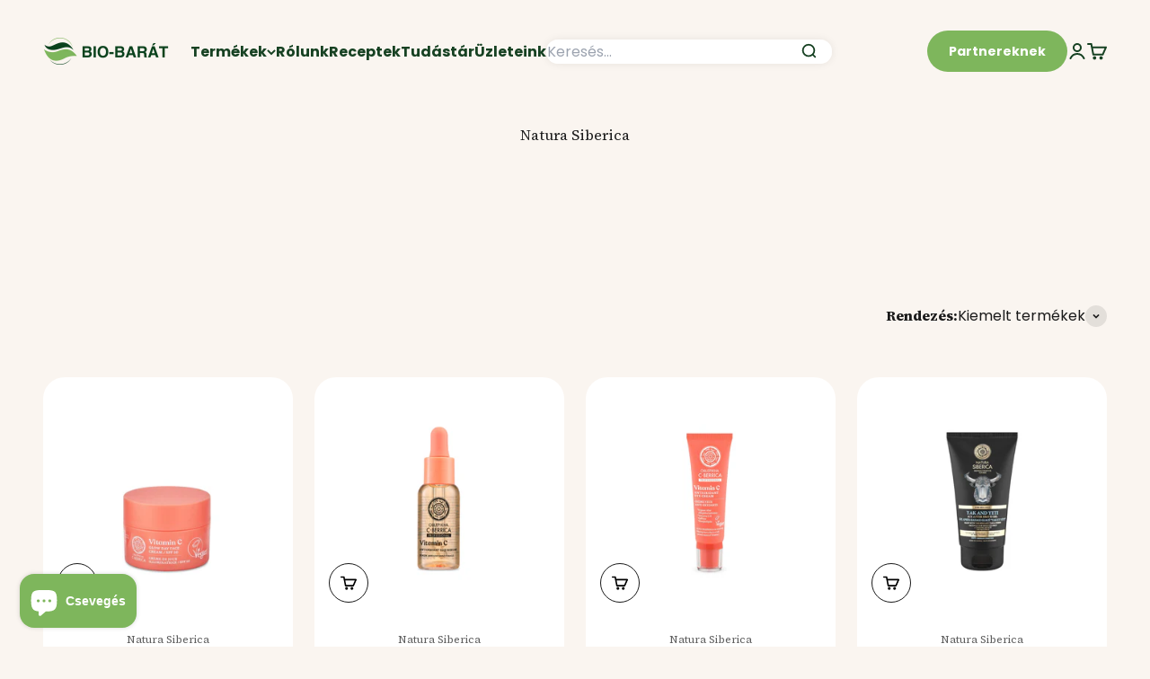

--- FILE ---
content_type: text/html; charset=utf-8
request_url: https://bio-barat.hu/collections/natura-siberica
body_size: 87878
content:
<!doctype html>

<html lang="hu" dir="ltr">
	<head>
		<meta charset="utf-8">
		<meta
			name="viewport"
			content="width=device-width, initial-scale=1.0, height=device-height, minimum-scale=1.0, maximum-scale=1.0"
		>
		<meta name="theme-color" content="#faf5f0">

		<title>
			Natura Siberica
		</title><link rel="canonical" href="https://bio-barat.hu/collections/natura-siberica"><link rel="shortcut icon" href="//bio-barat.hu/cdn/shop/files/Favicon.png?v=1654630430&width=96">
			<link rel="apple-touch-icon" href="//bio-barat.hu/cdn/shop/files/Favicon.png?v=1654630430&width=180"><link rel="preconnect" href="https://cdn.shopify.com">
		<link rel="preconnect" href="https://fonts.shopifycdn.com" crossorigin>
		<link rel="dns-prefetch" href="https://productreviews.shopifycdn.com"><link rel="preload" href="//bio-barat.hu/cdn/fonts/poppins/poppins_n6.aa29d4918bc243723d56b59572e18228ed0786f6.woff2" as="font" type="font/woff2" crossorigin><link rel="preload" href="//bio-barat.hu/cdn/fonts/poppins/poppins_n4.0ba78fa5af9b0e1a374041b3ceaadf0a43b41362.woff2" as="font" type="font/woff2" crossorigin><meta property="og:type" content="website">
  <meta property="og:title" content="Natura Siberica"><meta property="og:url" content="https://bio-barat.hu/collections/natura-siberica">
<meta property="og:site_name" content="Bio-Barát Biobolt"><meta name="twitter:card" content="summary"><meta name="twitter:title" content="Natura Siberica">
  <meta name="twitter:description" content=""><script async crossorigin fetchpriority="high" src="/cdn/shopifycloud/importmap-polyfill/es-modules-shim.2.4.0.js"></script>
<script type="application/ld+json">
  {
    "@context": "https://schema.org",
    "@type": "BreadcrumbList",
    "itemListElement": [{
        "@type": "ListItem",
        "position": 1,
        "name": "Kezdőlap",
        "item": "https://bio-barat.hu"
      },{
            "@type": "ListItem",
            "position": 2,
            "name": "Natura Siberica",
            "item": "https://bio-barat.hu/collections/natura-siberica"
          }]
  }
</script><style>/* Typography (heading) */
	@font-face {
  font-family: Poppins;
  font-weight: 600;
  font-style: normal;
  font-display: fallback;
  src: url("//bio-barat.hu/cdn/fonts/poppins/poppins_n6.aa29d4918bc243723d56b59572e18228ed0786f6.woff2") format("woff2"),
       url("//bio-barat.hu/cdn/fonts/poppins/poppins_n6.5f815d845fe073750885d5b7e619ee00e8111208.woff") format("woff");
}

@font-face {
  font-family: Poppins;
  font-weight: 600;
  font-style: italic;
  font-display: fallback;
  src: url("//bio-barat.hu/cdn/fonts/poppins/poppins_i6.bb8044d6203f492888d626dafda3c2999253e8e9.woff2") format("woff2"),
       url("//bio-barat.hu/cdn/fonts/poppins/poppins_i6.e233dec1a61b1e7dead9f920159eda42280a02c3.woff") format("woff");
}

/* Typography (body) */
	@font-face {
  font-family: Poppins;
  font-weight: 400;
  font-style: normal;
  font-display: fallback;
  src: url("//bio-barat.hu/cdn/fonts/poppins/poppins_n4.0ba78fa5af9b0e1a374041b3ceaadf0a43b41362.woff2") format("woff2"),
       url("//bio-barat.hu/cdn/fonts/poppins/poppins_n4.214741a72ff2596839fc9760ee7a770386cf16ca.woff") format("woff");
}

@font-face {
  font-family: Poppins;
  font-weight: 400;
  font-style: italic;
  font-display: fallback;
  src: url("//bio-barat.hu/cdn/fonts/poppins/poppins_i4.846ad1e22474f856bd6b81ba4585a60799a9f5d2.woff2") format("woff2"),
       url("//bio-barat.hu/cdn/fonts/poppins/poppins_i4.56b43284e8b52fc64c1fd271f289a39e8477e9ec.woff") format("woff");
}

@font-face {
  font-family: Poppins;
  font-weight: 700;
  font-style: normal;
  font-display: fallback;
  src: url("//bio-barat.hu/cdn/fonts/poppins/poppins_n7.56758dcf284489feb014a026f3727f2f20a54626.woff2") format("woff2"),
       url("//bio-barat.hu/cdn/fonts/poppins/poppins_n7.f34f55d9b3d3205d2cd6f64955ff4b36f0cfd8da.woff") format("woff");
}

@font-face {
  font-family: Poppins;
  font-weight: 700;
  font-style: italic;
  font-display: fallback;
  src: url("//bio-barat.hu/cdn/fonts/poppins/poppins_i7.42fd71da11e9d101e1e6c7932199f925f9eea42d.woff2") format("woff2"),
       url("//bio-barat.hu/cdn/fonts/poppins/poppins_i7.ec8499dbd7616004e21155106d13837fff4cf556.woff") format("woff");
}

:root {
	  /**
	   * ---------------------------------------------------------------------
	   * SPACING VARIABLES
	   *
	   * We are using a spacing inspired from frameworks like Tailwind CSS.
	   * ---------------------------------------------------------------------
	   */
	  --spacing-0-5: 0.125rem; /* 2px */
	  --spacing-1: 0.25rem; /* 4px */
	  --spacing-1-5: 0.375rem; /* 6px */
	  --spacing-2: 0.5rem; /* 8px */
	  --spacing-2-5: 0.625rem; /* 10px */
	  --spacing-3: 0.75rem; /* 12px */
	  --spacing-3-5: 0.875rem; /* 14px */
	  --spacing-4: 1rem; /* 16px */
	  --spacing-4-5: 1.125rem; /* 18px */
	  --spacing-5: 1.25rem; /* 20px */
	  --spacing-5-5: 1.375rem; /* 22px */
	  --spacing-6: 1.5rem; /* 24px */
	  --spacing-6-5: 1.625rem; /* 26px */
	  --spacing-7: 1.75rem; /* 28px */
	  --spacing-7-5: 1.875rem; /* 30px */
	  --spacing-8: 2rem; /* 32px */
	  --spacing-8-5: 2.125rem; /* 34px */
	  --spacing-9: 2.25rem; /* 36px */
	  --spacing-9-5: 2.375rem; /* 38px */
	  --spacing-10: 2.5rem; /* 40px */
	  --spacing-11: 2.75rem; /* 44px */
	  --spacing-12: 3rem; /* 48px */
	  --spacing-14: 3.5rem; /* 56px */
	  --spacing-16: 4rem; /* 64px */
	  --spacing-18: 4.5rem; /* 72px */
	  --spacing-20: 5rem; /* 80px */
	  --spacing-24: 6rem; /* 96px */
	  --spacing-28: 7rem; /* 112px */
	  --spacing-32: 8rem; /* 128px */
	  --spacing-36: 9rem; /* 144px */
	  --spacing-40: 10rem; /* 160px */
	  --spacing-44: 11rem; /* 176px */
	  --spacing-48: 12rem; /* 192px */
	  --spacing-52: 13rem; /* 208px */
	  --spacing-56: 14rem; /* 224px */
	  --spacing-60: 15rem; /* 240px */
	  --spacing-64: 16rem; /* 256px */
	  --spacing-72: 18rem; /* 288px */
	  --spacing-80: 20rem; /* 320px */
	  --spacing-96: 24rem; /* 384px */

	  /* Container */
	  --container-max-width: 1460px;
	  --container-narrow-max-width: 1210px;
	  --container-gutter: var(--spacing-5);
	  --section-outer-spacing-block: var(--spacing-8);
	  --section-inner-max-spacing-block: var(--spacing-8);
	  --section-inner-spacing-inline: var(--container-gutter);
	  --section-stack-spacing-block: var(--spacing-8);

	  /* Grid gutter */
	  --grid-gutter: var(--spacing-5);

	  /* Product list settings */
	  --product-list-row-gap: var(--spacing-4);
	  --product-list-column-gap: var(--grid-gutter);

	  /* Form settings */
	  --input-gap: var(--spacing-2);
	  --input-height: 2.625rem;
	  --input-padding-inline: var(--spacing-4);

	  /* Other sizes */
	  --sticky-area-height: calc(var(--sticky-announcement-bar-enabled, 0) * var(--announcement-bar-height, 0px) + var(--sticky-header-enabled, 0) * var(--header-height, 0px));

	  /* RTL support */
	  --transform-logical-flip: 1;
	  --transform-origin-start: left;
	  --transform-origin-end: right;

	  /**
	   * ---------------------------------------------------------------------
	   * TYPOGRAPHY
	   * ---------------------------------------------------------------------
	   */

	  /* Font properties */
	  --heading-font-family: Poppins, sans-serif;
	  --heading-font-weight: 600;
	  --heading-font-style: normal;
	  --heading-text-transform: normal;
	  --heading-letter-spacing: -0.02em;
	  --text-font-family: Poppins, sans-serif;
	  --text-font-weight: 400;
	  --text-font-style: normal;
	  --text-letter-spacing: 0.0em;

	  /* Font sizes */
	  --text-h0: 3rem;
	  --text-h1: 2.5rem;
	  --text-h2: 2rem;
	  --text-h3: 1.5rem;
	  --text-h4: 1.375rem;
	  --text-h5: 1.125rem;
	  --text-h6: 1rem;
	  --text-xs: 0.6875rem;
	  --text-sm: 0.75rem;
	  --text-base: 0.875rem;
	  --text-lg: 1.125rem;

	  /**
	   * ---------------------------------------------------------------------
	   * COLORS
	   * ---------------------------------------------------------------------
	   */

	  /* Color settings */--accent: 126 182 92;
	  --text-primary: 26 26 26;
	  --background-primary: 250 245 240;
	  --dialog-background: 255 255 255;
	  --border-color: var(--text-color, var(--text-primary)) / 0.12;

	  /* Button colors */
	  --button-background-primary: 126 182 92;
	  --button-text-primary: 255 255 255;
	  --button-background-secondary: 255 255 255;
	  --button-text-secondary: 26 26 26;

	  /* Status colors */
	  --success-background: 224 244 232;
	  --success-text: 0 163 65;
	  --warning-background: 255 246 233;
	  --warning-text: 255 183 74;
	  --error-background: 254 231 231;
	  --error-text: 248 58 58;

	  /* Product colors */
	  --on-sale-text: 255 96 96;
	  --on-sale-badge-background: 255 96 96;
	  --on-sale-badge-text: 255 255 255;
	  --sold-out-badge-background: 0 0 0;
	  --sold-out-badge-text: 255 255 255;
	  --primary-badge-background: 128 60 238;
	  --primary-badge-text: 255 255 255;
	  --star-color: 255 183 74;
	  --product-card-background: 255 255 255;
	  --product-card-text: 26 26 26;

	  /* Header colors */
	  --header-background: 250 245 240;
	  --header-text: 22 65 34;

	  /* Footer colors */
	  --footer-background: 255 255 255;
	  --footer-text: 26 26 26;

	  /* Rounded variables (used for border radius) */
	  --rounded-xs: 0.25rem;
	  --rounded-sm: 0.5rem;
	  --rounded: 1.0rem;
	  --rounded-lg: 2.0rem;
	  --rounded-full: 9999px;

	  --rounded-button: 3.75rem;
	  --rounded-input: 0.625rem;

	  /* Box shadow */
	  --shadow-sm: 0 2px 8px rgb(var(--text-primary) / 0.1);
	  --shadow: 0 5px 15px rgb(var(--text-primary) / 0.1);
	  --shadow-md: 0 5px 30px rgb(var(--text-primary) / 0.1);
	  --shadow-block: 0px 18px 50px rgb(var(--text-primary) / 0.1);

	  /**
	   * ---------------------------------------------------------------------
	   * OTHER
	   * ---------------------------------------------------------------------
	   */

	  --stagger-products-reveal-opacity: 0;
	  --cursor-close-svg-url: url(//bio-barat.hu/cdn/shop/t/26/assets/cursor-close.svg?v=147174565022153725511737464670);
	  --cursor-zoom-in-svg-url: url(//bio-barat.hu/cdn/shop/t/26/assets/cursor-zoom-in.svg?v=154953035094101115921737464671);
	  --cursor-zoom-out-svg-url: url(//bio-barat.hu/cdn/shop/t/26/assets/cursor-zoom-out.svg?v=16155520337305705181737464673);
	  --checkmark-svg-url: url(//bio-barat.hu/cdn/shop/t/26/assets/checkmark.svg?v=77552481021870063511737464682);
	}

	[dir="rtl"]:root {
	  /* RTL support */
	  --transform-logical-flip: -1;
	  --transform-origin-start: right;
	  --transform-origin-end: left;
	}

	@media screen and (min-width: 700px) {
	  :root {
	    /* Typography (font size) */
	    --text-h0: 4rem;
	    --text-h1: 3rem;
	    --text-h2: 2.5rem;
	    --text-h3: 2rem;
	    --text-h4: 1.625rem;
	    --text-h5: 1.25rem;
	    --text-h6: 1.125rem;

	    --text-xs: 0.75rem;
	    --text-sm: 0.875rem;
	    --text-base: 1.0rem;
	    --text-lg: 1.25rem;

	    /* Spacing */
	    --container-gutter: 2rem;
	    --section-outer-spacing-block: var(--spacing-12);
	    --section-inner-max-spacing-block: var(--spacing-10);
	    --section-inner-spacing-inline: var(--spacing-12);
	    --section-stack-spacing-block: var(--spacing-10);

	    /* Grid gutter */
	    --grid-gutter: var(--spacing-6);

	    /* Product list settings */
	    --product-list-row-gap: var(--spacing-6);

	    /* Form settings */
	    --input-gap: 1rem;
	    --input-height: 3.125rem;
	    --input-padding-inline: var(--spacing-5);
	  }
	}

	@media screen and (min-width: 1000px) {
	  :root {
	    /* Spacing settings */
	    --container-gutter: var(--spacing-12);
	    --section-outer-spacing-block: var(--spacing-14);
	    --section-inner-max-spacing-block: var(--spacing-12);
	    --section-inner-spacing-inline: var(--spacing-16);
	    --section-stack-spacing-block: var(--spacing-10);
	  }
	}

	@media screen and (min-width: 1150px) {
	  :root {
	    /* Spacing settings */
	    --container-gutter: var(--spacing-12);
	    --section-outer-spacing-block: var(--spacing-14);
	    --section-inner-max-spacing-block: var(--spacing-12);
	    --section-inner-spacing-inline: var(--spacing-16);
	    --section-stack-spacing-block: var(--spacing-12);
	  }
	}

	@media screen and (min-width: 1400px) {
	  :root {
	    /* Typography (font size) */
	    --text-h0: 5rem;
	    --text-h1: 3.75rem;
	    --text-h2: 3rem;
	    --text-h3: 2.25rem;
	    --text-h4: 2rem;
	    --text-h5: 1.5rem;
	    --text-h6: 1.25rem;

	    --section-outer-spacing-block: var(--spacing-16);
	    --section-inner-max-spacing-block: var(--spacing-14);
	    --section-inner-spacing-inline: var(--spacing-18);
	  }
	}

	@media screen and (min-width: 1600px) {
	  :root {
	    --section-outer-spacing-block: var(--spacing-16);
	    --section-inner-max-spacing-block: var(--spacing-16);
	    --section-inner-spacing-inline: var(--spacing-20);
	  }
	}

	/**
	 * ---------------------------------------------------------------------
	 * LIQUID DEPENDANT CSS
	 *
	 * Our main CSS is Liquid free, but some very specific features depend on
	 * theme settings, so we have them here
	 * ---------------------------------------------------------------------
	 */@media screen and (pointer: fine) {
	      .button:not([disabled]):hover, .btn:not([disabled]):hover, .shopify-payment-button__button--unbranded:not([disabled]):hover {
	        --button-background-opacity: 0.85;
	      }

	      .button--subdued:not([disabled]):hover {
	        --button-background: var(--text-color) / .05 !important;
	      }
	    }</style>
<script>
  // This allows to expose several variables to the global scope, to be used in scripts
  window.themeVariables = {
    settings: {
      showPageTransition: false,
      staggerProductsApparition: true,
      reduceDrawerAnimation: false,
      reduceMenuAnimation: false,
      headingApparition: "none",
      pageType: "collection",
      moneyFormat: "{{ amount_no_decimals }} Ft",
      moneyWithCurrencyFormat: "{{ amount_no_decimals }} Ft",
      currencyCodeEnabled: false,
      cartType: "popover",
      showDiscount: true,
      discountMode: "percentage",
      pageBackground: "#faf5f0",
      textColor: "#1a1a1a"
    },

    strings: {
      accessibilityClose: "Bezár",
      accessibilityNext: "Következő",
      accessibilityPrevious: "Előző",
      closeGallery: "Képgaléria bezárása",
      zoomGallery: "Nagyítás",
      errorGallery: "A kép nem tölthető be",
      searchNoResults: "Nincs találat.",
      addOrderNote: "Megjegyzés hozzáadása a megrendeléshez",
      editOrderNote: "Megjegyzés szerkesztése",
      shippingEstimatorNoResults: "Sajnáljuk, a megadott címre nem tudunk kiszállítani",
      shippingEstimatorOneResult: "A megadott szállítási címre egy szállítási költség vonatkozik:",
      shippingEstimatorMultipleResults: "A megadott szállítási címre többféle kiszállítási díj elérhető:",
      shippingEstimatorError: "Hiba történt a szállítási díjak lekérése során:"
    },

    breakpoints: {
      'sm': 'screen and (min-width: 700px)',
      'md': 'screen and (min-width: 1000px)',
      'lg': 'screen and (min-width: 1150px)',
      'xl': 'screen and (min-width: 1400px)',

      'sm-max': 'screen and (max-width: 699px)',
      'md-max': 'screen and (max-width: 999px)',
      'lg-max': 'screen and (max-width: 1149px)',
      'xl-max': 'screen and (max-width: 1399px)'
    }
  };// For detecting native share
  document.documentElement.classList.add(`native-share--${navigator.share ? 'enabled' : 'disabled'}`);</script><script>
			if (!(HTMLScriptElement.supports && HTMLScriptElement.supports('importmap'))) {
				const importMapPolyfill = document.createElement('script');
				importMapPolyfill.async = true;
				importMapPolyfill.src = "//bio-barat.hu/cdn/shop/t/26/assets/es-module-shims.min.js?v=140375185335194536761737464671";

				document.head.appendChild(importMapPolyfill);
			}
		</script>

		<script type="importmap">{
			  "imports": {
			    "vendor": "//bio-barat.hu/cdn/shop/t/26/assets/vendor.min.js?v=162910149792179071561737464672",
			    "theme": "//bio-barat.hu/cdn/shop/t/26/assets/theme.js?v=143722398948193690411737464673",
			    "photoswipe": "//bio-barat.hu/cdn/shop/t/26/assets/photoswipe.min.js?v=13374349288281597431737464671"
			  }
			}
		</script>

		<script type="module" src="//bio-barat.hu/cdn/shop/t/26/assets/vendor.min.js?v=162910149792179071561737464672"></script>
		<script type="module" src="//bio-barat.hu/cdn/shop/t/26/assets/theme.js?v=143722398948193690411737464673"></script>

		<script>window.performance && window.performance.mark && window.performance.mark('shopify.content_for_header.start');</script><meta name="facebook-domain-verification" content="ccib5k0m21j1kf9xk1rikke07l7mqj">
<meta name="google-site-verification" content="VaXUz8dvFSg3BW3hwKUU4_UJDCPNteTAbXtXBzLlT_g">
<meta id="shopify-digital-wallet" name="shopify-digital-wallet" content="/63669108973/digital_wallets/dialog">
<meta name="shopify-checkout-api-token" content="a44d9c4f722d27a2379d0c5950c0d0ec">
<link rel="alternate" type="application/atom+xml" title="Feed" href="/collections/natura-siberica.atom" />
<link rel="next" href="/collections/natura-siberica?page=2">
<link rel="alternate" type="application/json+oembed" href="https://bio-barat.hu/collections/natura-siberica.oembed">
<script async="async" src="/checkouts/internal/preloads.js?locale=hu-HU"></script>
<script id="apple-pay-shop-capabilities" type="application/json">{"shopId":63669108973,"countryCode":"HU","currencyCode":"HUF","merchantCapabilities":["supports3DS"],"merchantId":"gid:\/\/shopify\/Shop\/63669108973","merchantName":"Bio-Barát Biobolt","requiredBillingContactFields":["postalAddress","email","phone"],"requiredShippingContactFields":["postalAddress","email","phone"],"shippingType":"shipping","supportedNetworks":["visa","masterCard","amex"],"total":{"type":"pending","label":"Bio-Barát Biobolt","amount":"1.00"},"shopifyPaymentsEnabled":true,"supportsSubscriptions":true}</script>
<script id="shopify-features" type="application/json">{"accessToken":"a44d9c4f722d27a2379d0c5950c0d0ec","betas":["rich-media-storefront-analytics"],"domain":"bio-barat.hu","predictiveSearch":true,"shopId":63669108973,"locale":"hu"}</script>
<script>var Shopify = Shopify || {};
Shopify.shop = "biobarat.myshopify.com";
Shopify.locale = "hu";
Shopify.currency = {"active":"HUF","rate":"1.0"};
Shopify.country = "HU";
Shopify.theme = {"name":"Impact-2025-01-21","id":177034330485,"schema_name":"Impact","schema_version":"6.2.0","theme_store_id":null,"role":"main"};
Shopify.theme.handle = "null";
Shopify.theme.style = {"id":null,"handle":null};
Shopify.cdnHost = "bio-barat.hu/cdn";
Shopify.routes = Shopify.routes || {};
Shopify.routes.root = "/";</script>
<script type="module">!function(o){(o.Shopify=o.Shopify||{}).modules=!0}(window);</script>
<script>!function(o){function n(){var o=[];function n(){o.push(Array.prototype.slice.apply(arguments))}return n.q=o,n}var t=o.Shopify=o.Shopify||{};t.loadFeatures=n(),t.autoloadFeatures=n()}(window);</script>
<script id="shop-js-analytics" type="application/json">{"pageType":"collection"}</script>
<script defer="defer" async type="module" src="//bio-barat.hu/cdn/shopifycloud/shop-js/modules/v2/client.init-shop-cart-sync_DX1QGi-v.hu.esm.js"></script>
<script defer="defer" async type="module" src="//bio-barat.hu/cdn/shopifycloud/shop-js/modules/v2/chunk.common_B22x5yKr.esm.js"></script>
<script defer="defer" async type="module" src="//bio-barat.hu/cdn/shopifycloud/shop-js/modules/v2/chunk.modal_CUbMFVhT.esm.js"></script>
<script type="module">
  await import("//bio-barat.hu/cdn/shopifycloud/shop-js/modules/v2/client.init-shop-cart-sync_DX1QGi-v.hu.esm.js");
await import("//bio-barat.hu/cdn/shopifycloud/shop-js/modules/v2/chunk.common_B22x5yKr.esm.js");
await import("//bio-barat.hu/cdn/shopifycloud/shop-js/modules/v2/chunk.modal_CUbMFVhT.esm.js");

  window.Shopify.SignInWithShop?.initShopCartSync?.({"fedCMEnabled":true,"windoidEnabled":true});

</script>
<script>(function() {
  var isLoaded = false;
  function asyncLoad() {
    if (isLoaded) return;
    isLoaded = true;
    var urls = ["\/\/searchserverapi.com\/widgets\/shopify\/init.js?a=8M3u0Y4w5f\u0026shop=biobarat.myshopify.com","https:\/\/affiliatepluginintegration.cj.com\/getPluginJS?shop=biobarat.myshopify.com","https:\/\/schemaplusfiles.s3.amazonaws.com\/loader.min.js?shop=biobarat.myshopify.com","https:\/\/geostock.nyc3.digitaloceanspaces.com\/js\/inventoryLocation.js?shop=biobarat.myshopify.com","\/\/social-login.oxiapps.com\/api\/init?vt=1740751959\u0026shop=biobarat.myshopify.com","https:\/\/cdn.rebuyengine.com\/onsite\/js\/rebuy.js?shop=biobarat.myshopify.com","https:\/\/cdn.rebuyengine.com\/onsite\/js\/rebuy.js?shop=biobarat.myshopify.com","\/\/backinstock.useamp.com\/widget\/61982_1767158665.js?category=bis\u0026v=6\u0026shop=biobarat.myshopify.com"];
    for (var i = 0; i < urls.length; i++) {
      var s = document.createElement('script');
      s.type = 'text/javascript';
      s.async = true;
      s.src = urls[i];
      var x = document.getElementsByTagName('script')[0];
      x.parentNode.insertBefore(s, x);
    }
  };
  if(window.attachEvent) {
    window.attachEvent('onload', asyncLoad);
  } else {
    window.addEventListener('load', asyncLoad, false);
  }
})();</script>
<script id="__st">var __st={"a":63669108973,"offset":3600,"reqid":"03bc093f-7dac-4361-b6db-e9d48890fff6-1770006961","pageurl":"bio-barat.hu\/collections\/natura-siberica","u":"0b1add7f3d14","p":"collection","rtyp":"collection","rid":407087251693};</script>
<script>window.ShopifyPaypalV4VisibilityTracking = true;</script>
<script id="form-persister">!function(){'use strict';const t='contact',e='new_comment',n=[[t,t],['blogs',e],['comments',e],[t,'customer']],o='password',r='form_key',c=['recaptcha-v3-token','g-recaptcha-response','h-captcha-response',o],s=()=>{try{return window.sessionStorage}catch{return}},i='__shopify_v',u=t=>t.elements[r],a=function(){const t=[...n].map((([t,e])=>`form[action*='/${t}']:not([data-nocaptcha='true']) input[name='form_type'][value='${e}']`)).join(',');var e;return e=t,()=>e?[...document.querySelectorAll(e)].map((t=>t.form)):[]}();function m(t){const e=u(t);a().includes(t)&&(!e||!e.value)&&function(t){try{if(!s())return;!function(t){const e=s();if(!e)return;const n=u(t);if(!n)return;const o=n.value;o&&e.removeItem(o)}(t);const e=Array.from(Array(32),(()=>Math.random().toString(36)[2])).join('');!function(t,e){u(t)||t.append(Object.assign(document.createElement('input'),{type:'hidden',name:r})),t.elements[r].value=e}(t,e),function(t,e){const n=s();if(!n)return;const r=[...t.querySelectorAll(`input[type='${o}']`)].map((({name:t})=>t)),u=[...c,...r],a={};for(const[o,c]of new FormData(t).entries())u.includes(o)||(a[o]=c);n.setItem(e,JSON.stringify({[i]:1,action:t.action,data:a}))}(t,e)}catch(e){console.error('failed to persist form',e)}}(t)}const f=t=>{if('true'===t.dataset.persistBound)return;const e=function(t,e){const n=function(t){return'function'==typeof t.submit?t.submit:HTMLFormElement.prototype.submit}(t).bind(t);return function(){let t;return()=>{t||(t=!0,(()=>{try{e(),n()}catch(t){(t=>{console.error('form submit failed',t)})(t)}})(),setTimeout((()=>t=!1),250))}}()}(t,(()=>{m(t)}));!function(t,e){if('function'==typeof t.submit&&'function'==typeof e)try{t.submit=e}catch{}}(t,e),t.addEventListener('submit',(t=>{t.preventDefault(),e()})),t.dataset.persistBound='true'};!function(){function t(t){const e=(t=>{const e=t.target;return e instanceof HTMLFormElement?e:e&&e.form})(t);e&&m(e)}document.addEventListener('submit',t),document.addEventListener('DOMContentLoaded',(()=>{const e=a();for(const t of e)f(t);var n;n=document.body,new window.MutationObserver((t=>{for(const e of t)if('childList'===e.type&&e.addedNodes.length)for(const t of e.addedNodes)1===t.nodeType&&'FORM'===t.tagName&&a().includes(t)&&f(t)})).observe(n,{childList:!0,subtree:!0,attributes:!1}),document.removeEventListener('submit',t)}))}()}();</script>
<script integrity="sha256-4kQ18oKyAcykRKYeNunJcIwy7WH5gtpwJnB7kiuLZ1E=" data-source-attribution="shopify.loadfeatures" defer="defer" src="//bio-barat.hu/cdn/shopifycloud/storefront/assets/storefront/load_feature-a0a9edcb.js" crossorigin="anonymous"></script>
<script data-source-attribution="shopify.dynamic_checkout.dynamic.init">var Shopify=Shopify||{};Shopify.PaymentButton=Shopify.PaymentButton||{isStorefrontPortableWallets:!0,init:function(){window.Shopify.PaymentButton.init=function(){};var t=document.createElement("script");t.src="https://bio-barat.hu/cdn/shopifycloud/portable-wallets/latest/portable-wallets.hu.js",t.type="module",document.head.appendChild(t)}};
</script>
<script data-source-attribution="shopify.dynamic_checkout.buyer_consent">
  function portableWalletsHideBuyerConsent(e){var t=document.getElementById("shopify-buyer-consent"),n=document.getElementById("shopify-subscription-policy-button");t&&n&&(t.classList.add("hidden"),t.setAttribute("aria-hidden","true"),n.removeEventListener("click",e))}function portableWalletsShowBuyerConsent(e){var t=document.getElementById("shopify-buyer-consent"),n=document.getElementById("shopify-subscription-policy-button");t&&n&&(t.classList.remove("hidden"),t.removeAttribute("aria-hidden"),n.addEventListener("click",e))}window.Shopify?.PaymentButton&&(window.Shopify.PaymentButton.hideBuyerConsent=portableWalletsHideBuyerConsent,window.Shopify.PaymentButton.showBuyerConsent=portableWalletsShowBuyerConsent);
</script>
<script data-source-attribution="shopify.dynamic_checkout.cart.bootstrap">document.addEventListener("DOMContentLoaded",(function(){function t(){return document.querySelector("shopify-accelerated-checkout-cart, shopify-accelerated-checkout")}if(t())Shopify.PaymentButton.init();else{new MutationObserver((function(e,n){t()&&(Shopify.PaymentButton.init(),n.disconnect())})).observe(document.body,{childList:!0,subtree:!0})}}));
</script>
<link id="shopify-accelerated-checkout-styles" rel="stylesheet" media="screen" href="https://bio-barat.hu/cdn/shopifycloud/portable-wallets/latest/accelerated-checkout-backwards-compat.css" crossorigin="anonymous">
<style id="shopify-accelerated-checkout-cart">
        #shopify-buyer-consent {
  margin-top: 1em;
  display: inline-block;
  width: 100%;
}

#shopify-buyer-consent.hidden {
  display: none;
}

#shopify-subscription-policy-button {
  background: none;
  border: none;
  padding: 0;
  text-decoration: underline;
  font-size: inherit;
  cursor: pointer;
}

#shopify-subscription-policy-button::before {
  box-shadow: none;
}

      </style>

<script>window.performance && window.performance.mark && window.performance.mark('shopify.content_for_header.end');</script>
<link href="//bio-barat.hu/cdn/shop/t/26/assets/theme.css?v=59256178778521577291768912170" rel="stylesheet" type="text/css" media="all" /><link href="//bio-barat.hu/cdn/shop/t/26/assets/custom.css?v=142786537892883799811768798621" rel="stylesheet" type="text/css" media="all" /><script
			src="//bio-barat.hu/cdn/shop/t/26/assets/search-bar.js?v=44462527115539624681737464672"
			defer
			type="module"
		></script>

		<!-- Added with Analyzify V2.0 - Jun 10, 2022 6:53 pm -->

<!-- Google Tag Manager -->
<script>(function(w,d,s,l,i){w[l]=w[l]||[];w[l].push({'gtm.start':
new Date().getTime(),event:'gtm.js'});var f=d.getElementsByTagName(s)[0],
j=d.createElement(s),dl=l!='dataLayer'?'&l='+l:'';j.async=true;j.src=
'https://www.googletagmanager.com/gtm.js?id='+i+dl;f.parentNode.insertBefore(j,f);
})(window,document,'script','dataLayer','GTM-MTTKP3S');</script>
<!-- End Google Tag Manager -->
<script type="text/javascript">
  var jQuery351;
  window.dataLayer = window.dataLayer || [];

  function analyzifyInitialize(){
    window.analyzifyloadScript = function(url, callback) {
      var script = document.createElement('script');
      script.type = 'text/javascript';
      // If the browser is Internet Explorer
      if (script.readyState){
        script.onreadystatechange = function() {
          if (script.readyState == 'loaded' || script.readyState == 'complete') {
            script.onreadystatechange = null;
            callback();
          }
        };
        // For any other browser
      } else {
        script.onload = function() {
          callback();
        };
      }
      script.src = url;
      document.getElementsByTagName('head')[0].appendChild(script);
    }

    window.analyzifyAppStart = function(){
      
      window.dataLayer.push({
        event: "sh_info",
        
            page_type: "collection",
          
        page_currency: "HUF",
        
          user_type: "visitor"
        
      });

      window.analyzifyGetClickedProductPosition = function(elementHref, sku){
        if(sku != ''){
          var collection = {"id":407087251693,"handle":"natura-siberica","title":"Natura Siberica","updated_at":"2026-02-01T13:35:38+01:00","body_html":"","published_at":"2022-08-19T23:41:21+02:00","sort_order":"manual","template_suffix":"","disjunctive":false,"rules":[{"column":"vendor","relation":"equals","condition":"Natura Siberica"},{"column":"type","relation":"not_contains","condition":"mws_fee_generated"}],"published_scope":"web"};
          
            var collectionProductsSku = "1000014040";
              if(sku == collectionProductsSku) {return 1 ;}
          
            var collectionProductsSku = "1000014043";
              if(sku == collectionProductsSku) {return 2 ;}
          
            var collectionProductsSku = "1000014041";
              if(sku == collectionProductsSku) {return 3 ;}
          
            var collectionProductsSku = "1000010317";
              if(sku == collectionProductsSku) {return 4 ;}
          
            var collectionProductsSku = "1000014046";
              if(sku == collectionProductsSku) {return 5 ;}
          
            var collectionProductsSku = "1000015124";
              if(sku == collectionProductsSku) {return 6 ;}
          
            var collectionProductsSku = "1000014045";
              if(sku == collectionProductsSku) {return 7 ;}
          
            var collectionProductsSku = "1000010285";
              if(sku == collectionProductsSku) {return 8 ;}
          
            var collectionProductsSku = "1000010297";
              if(sku == collectionProductsSku) {return 9 ;}
          
            var collectionProductsSku = "1000010301";
              if(sku == collectionProductsSku) {return 10 ;}
          
            var collectionProductsSku = "1000010279";
              if(sku == collectionProductsSku) {return 11 ;}
          
            var collectionProductsSku = "1000010266";
              if(sku == collectionProductsSku) {return 12 ;}
          
            var collectionProductsSku = "1000010298";
              if(sku == collectionProductsSku) {return 13 ;}
          
            var collectionProductsSku = "1000014055";
              if(sku == collectionProductsSku) {return 14 ;}
          
            var collectionProductsSku = "1000010299";
              if(sku == collectionProductsSku) {return 15 ;}
          
            var collectionProductsSku = "50050005";
              if(sku == collectionProductsSku) {return 16 ;}
          
            var collectionProductsSku = "1000015125";
              if(sku == collectionProductsSku) {return 17 ;}
          
            var collectionProductsSku = "1000014054";
              if(sku == collectionProductsSku) {return 18 ;}
          
            var collectionProductsSku = "1000014793";
              if(sku == collectionProductsSku) {return 19 ;}
          
            var collectionProductsSku = "1000014001";
              if(sku == collectionProductsSku) {return 20 ;}
          
            var collectionProductsSku = "1000014031";
              if(sku == collectionProductsSku) {return 21 ;}
          
            var collectionProductsSku = "1000010295";
              if(sku == collectionProductsSku) {return 22 ;}
          
            var collectionProductsSku = "1000014008";
              if(sku == collectionProductsSku) {return 23 ;}
          
            var collectionProductsSku = "1000014036";
              if(sku == collectionProductsSku) {return 24 ;}
          
            var collectionProductsSku = "1000014017";
              if(sku == collectionProductsSku) {return 25 ;}
          
            var collectionProductsSku = "1000014052";
              if(sku == collectionProductsSku) {return 26 ;}
          
            var collectionProductsSku = "1000011707";
              if(sku == collectionProductsSku) {return 27 ;}
          
            var collectionProductsSku = "1000011705";
              if(sku == collectionProductsSku) {return 28 ;}
          
            var collectionProductsSku = "1000010269";
              if(sku == collectionProductsSku) {return 29 ;}
          
            var collectionProductsSku = "1000014794";
              if(sku == collectionProductsSku) {return 30 ;}
          
            var collectionProductsSku = "1000010271";
              if(sku == collectionProductsSku) {return 31 ;}
          
            var collectionProductsSku = "1000014047";
              if(sku == collectionProductsSku) {return 32 ;}
          
            var collectionProductsSku = "1000010272";
              if(sku == collectionProductsSku) {return 33 ;}
          
            var collectionProductsSku = "1000018388";
              if(sku == collectionProductsSku) {return 34 ;}
          
            var collectionProductsSku = "1000018389";
              if(sku == collectionProductsSku) {return 35 ;}
          
            var collectionProductsSku = "1000018390";
              if(sku == collectionProductsSku) {return 36 ;}
          
            var collectionProductsSku = "1000018391";
              if(sku == collectionProductsSku) {return 37 ;}
          
            var collectionProductsSku = "1000018392";
              if(sku == collectionProductsSku) {return 38 ;}
          
            var collectionProductsSku = "1000018393";
              if(sku == collectionProductsSku) {return 39 ;}
          
            var collectionProductsSku = "1000018394";
              if(sku == collectionProductsSku) {return 40 ;}
          
            var collectionProductsSku = "1000018395";
              if(sku == collectionProductsSku) {return 41 ;}
          
            var collectionProductsSku = "1000018396";
              if(sku == collectionProductsSku) {return 42 ;}
          
            var collectionProductsSku = "1000018397";
              if(sku == collectionProductsSku) {return 43 ;}
          
            var collectionProductsSku = "1000018398";
              if(sku == collectionProductsSku) {return 44 ;}
          
            var collectionProductsSku = "1000018399";
              if(sku == collectionProductsSku) {return 45 ;}
          
            var collectionProductsSku = "1000018400";
              if(sku == collectionProductsSku) {return 46 ;}
          
            var collectionProductsSku = "1000018401";
              if(sku == collectionProductsSku) {return 47 ;}
          
            var collectionProductsSku = "1000018402";
              if(sku == collectionProductsSku) {return 48 ;}
          
            var collectionProductsSku = "1000018483";
              if(sku == collectionProductsSku) {return 49 ;}
          
            var collectionProductsSku = "1000018484";
              if(sku == collectionProductsSku) {return 50 ;}
          
          return 0;
        }else{
          var elementIndex = -1
          collectionProductsElements = document.querySelectorAll('a[href*="/products/"]');
          collectionProductsElements.forEach(function(element,index){
            if (element.href.includes(elementHref)) {elementIndex = index + 1};
          });
          return elementIndex
        }
      }

      window.analyzifyCollectionPageHandle = function(){
        var collection = {"id":407087251693,"handle":"natura-siberica","title":"Natura Siberica","updated_at":"2026-02-01T13:35:38+01:00","body_html":"","published_at":"2022-08-19T23:41:21+02:00","sort_order":"manual","template_suffix":"","disjunctive":false,"rules":[{"column":"vendor","relation":"equals","condition":"Natura Siberica"},{"column":"type","relation":"not_contains","condition":"mws_fee_generated"}],"published_scope":"web"};
        var collectionAllProducts = [{"id":7722541547757,"title":"Oblepikha C-Berrica ragyogás nappali arckrém - 50ml","handle":"oblepikha-c-berrica-ragyogas-nappali-arckrem-50ml","description":"SPF20. Kifejezetten a városi élet okozta stresszhatások leküzdésére ajánlott. Felfrissíti a bőrt, természetes ragyogással látja el, csökkenti a stressz és fáradtság jeleit. Bio Altaji homoktövisolaj hidratál és elősegíti a bőr fiatalos megjelenése szempontjából nélkülözhetetlen kollagén képződését. C-vitamin segít fokozni a bőr természetes védekezőrendszerét, felgyorsítva a helyreállítási folyamatot. Niacinamid segít a kitágult pórusok látható minimalizálásában és a finom vonalak lágyításában. Vegán.\u003cbr\u003e\u003cstrong\u003eFelhasználási javaslat:\u003c\/strong\u003eVigyen kis mennyiséget a száraz, tiszta bőrre.\u003cbr\u003e \u003cstrong\u003eSzármazási hely:\u003c\/strong\u003eÉsztország\u003cbr\u003e \u003cstrong\u003eFigyelmeztetés: \u003c\/strong\u003e\u003cbr\u003e \u003cstrong\u003eÖsszetevők:\u003c\/strong\u003eAqua, Coco-Caprylate\/Caprate, Ethylhexyl Methoxycinnamate, Diethylamino Hydroxybenzoyl Hexyl Benzoate, Glyceryl Stearate, Cetearyl Glucoside, Cetearyl Alcohol, Glycerin, Bis-Ethylhexyloxyphenol Methoxyphenyl Triazine, Hippophae Rhamnoides Fruit Oil*, Sodium Ascorbyl Phosphate, Aralia Mandshurica Leaf\/Stem Extract*, Achillea Asiatica Flower\/Leaf\/Stem ExtractWH, Usnea Barbata ExtractWH, Schisandra Chinensis ExtractWH, Salvia Officinalis Leaf Extract*, Niacinamide, Tocopheryl Acetate, Sodium Stearoyl Glutamate, Xanthan Gum, Citric Acid, Benzyl Alcohol, Ethylhexylglycerin, Sodium Benzoate, Potassium Sorbate, Parfum, CI 16255, Coumarin, Limonene, Linalool.","published_at":"2022-04-27T18:52:23+02:00","created_at":"2022-04-27T18:52:24+02:00","vendor":"Natura Siberica","type":"Szépségápolás és egészség \u003e Arckrém","tags":["Arckrém","Arcápolás","cosmetics","Minden bőrtípus","Nappali arckrém","Vega","Vegetáriánus","Vegán"],"price":299000,"price_min":299000,"price_max":299000,"available":true,"price_varies":false,"compare_at_price":null,"compare_at_price_min":0,"compare_at_price_max":0,"compare_at_price_varies":false,"variants":[{"id":42752940835053,"title":"Default Title","option1":"Default Title","option2":null,"option3":null,"sku":"1000014040","requires_shipping":true,"taxable":true,"featured_image":null,"available":true,"name":"Oblepikha C-Berrica ragyogás nappali arckrém - 50ml","public_title":null,"options":["Default Title"],"price":299000,"weight":100,"compare_at_price":null,"inventory_management":"shopify","barcode":"4743318103501","requires_selling_plan":false,"selling_plan_allocations":[],"quantity_rule":{"min":1,"max":null,"increment":1}}],"images":["\/\/bio-barat.hu\/cdn\/shop\/products\/4743318103501.jpg?v=1651078344"],"featured_image":"\/\/bio-barat.hu\/cdn\/shop\/products\/4743318103501.jpg?v=1651078344","options":["Title"],"media":[{"alt":"Oblepikha-C-Berrica-ragyogas-nappali-arckrem-50ml","id":29646513307885,"position":1,"preview_image":{"aspect_ratio":1.0,"height":1000,"width":1000,"src":"\/\/bio-barat.hu\/cdn\/shop\/products\/4743318103501.jpg?v=1651078344"},"aspect_ratio":1.0,"height":1000,"media_type":"image","src":"\/\/bio-barat.hu\/cdn\/shop\/products\/4743318103501.jpg?v=1651078344","width":1000}],"requires_selling_plan":false,"selling_plan_groups":[],"content":"SPF20. Kifejezetten a városi élet okozta stresszhatások leküzdésére ajánlott. Felfrissíti a bőrt, természetes ragyogással látja el, csökkenti a stressz és fáradtság jeleit. Bio Altaji homoktövisolaj hidratál és elősegíti a bőr fiatalos megjelenése szempontjából nélkülözhetetlen kollagén képződését. C-vitamin segít fokozni a bőr természetes védekezőrendszerét, felgyorsítva a helyreállítási folyamatot. Niacinamid segít a kitágult pórusok látható minimalizálásában és a finom vonalak lágyításában. Vegán.\u003cbr\u003e\u003cstrong\u003eFelhasználási javaslat:\u003c\/strong\u003eVigyen kis mennyiséget a száraz, tiszta bőrre.\u003cbr\u003e \u003cstrong\u003eSzármazási hely:\u003c\/strong\u003eÉsztország\u003cbr\u003e \u003cstrong\u003eFigyelmeztetés: \u003c\/strong\u003e\u003cbr\u003e \u003cstrong\u003eÖsszetevők:\u003c\/strong\u003eAqua, Coco-Caprylate\/Caprate, Ethylhexyl Methoxycinnamate, Diethylamino Hydroxybenzoyl Hexyl Benzoate, Glyceryl Stearate, Cetearyl Glucoside, Cetearyl Alcohol, Glycerin, Bis-Ethylhexyloxyphenol Methoxyphenyl Triazine, Hippophae Rhamnoides Fruit Oil*, Sodium Ascorbyl Phosphate, Aralia Mandshurica Leaf\/Stem Extract*, Achillea Asiatica Flower\/Leaf\/Stem ExtractWH, Usnea Barbata ExtractWH, Schisandra Chinensis ExtractWH, Salvia Officinalis Leaf Extract*, Niacinamide, Tocopheryl Acetate, Sodium Stearoyl Glutamate, Xanthan Gum, Citric Acid, Benzyl Alcohol, Ethylhexylglycerin, Sodium Benzoate, Potassium Sorbate, Parfum, CI 16255, Coumarin, Limonene, Linalool."},{"id":7722541908205,"title":"Oblepikha C-Berrica antioxidáns arcszérum - 30ml","handle":"oblepikha-c-berrica-antioxidans-arcszerum-30ml","description":"Friss arcszín, természetes ragyogás. Bio altaji homoktövis-virágvíz fokozza a bőr rugalmasságát és hidratáltságát. C-, A-, E-vitamin segít felgyorsítani a helyreállítási folyamatot, megőrizni a bőr tisztaságát, minimalizálni a korai öregedés jeleit.  Vegán.\u003cbr\u003e\u003cstrong\u003eFelhasználási javaslat:\u003c\/strong\u003eVigyen kis mennyiséget a száraz, tiszta bőrre és várjon, amíg teljesen beszívódik.\u003cbr\u003e \u003cstrong\u003eSzármazási hely:\u003c\/strong\u003eÉsztország\u003cbr\u003e \u003cstrong\u003eFigyelmeztetés: \u003c\/strong\u003e\u003cbr\u003e \u003cstrong\u003eÖsszetevők:\u003c\/strong\u003eAqua, Glycerin, Niacinamide, Panthenol, Hippophae Rhamnoides Fruit WaterWH H, Sodium Ascorbyl Phosphate, Citrus Limon Fruit Extract*, Lophanthus Anisatus Extract*, Agrostis Sibirica Extract*, Aquilegia Sibirica Flower\/Leaf\/Stem ExtractWH, Schisandra Chinensis ExtractWH, Dasiphora Fruticosa Extract*, Retinyl Palmitate, Sodium Hyaluronate, Tocopheryl Acetate, Hydroxyethylcellulose, Caprylyl\/Capryl Glucoside, Sodium Cocoyl Glutamate, Glyceryl Caprylate, Polyglyceryl-6 Oleate, Sodium Surfactin, Citric Acid, Benzyl Alcohol, Ethylhexylglycerin, Sodium Benzoate, Potassium Sorbate, Parfum, CI 15985, Hexyl Cinnamal, Linalool.","published_at":"2022-04-27T18:52:36+02:00","created_at":"2022-04-27T18:52:37+02:00","vendor":"Natura Siberica","type":"Szépségápolás és egészség \u003e Arcszérum","tags":["Arcszérum","Arcápolás","cosmetics","Minden bőrtípus","Vega","Vegetáriánus","Vegán"],"price":269000,"price_min":269000,"price_max":269000,"available":true,"price_varies":false,"compare_at_price":null,"compare_at_price_min":0,"compare_at_price_max":0,"compare_at_price_varies":false,"variants":[{"id":42752941523181,"title":"Default Title","option1":"Default Title","option2":null,"option3":null,"sku":"1000014043","requires_shipping":true,"taxable":true,"featured_image":null,"available":true,"name":"Oblepikha C-Berrica antioxidáns arcszérum - 30ml","public_title":null,"options":["Default Title"],"price":269000,"weight":80,"compare_at_price":null,"inventory_management":"shopify","barcode":"4743318103532","requires_selling_plan":false,"selling_plan_allocations":[],"quantity_rule":{"min":1,"max":null,"increment":1}}],"images":["\/\/bio-barat.hu\/cdn\/shop\/files\/antioxidant.jpg?v=1705588117"],"featured_image":"\/\/bio-barat.hu\/cdn\/shop\/files\/antioxidant.jpg?v=1705588117","options":["Title"],"media":[{"alt":null,"id":45189130584387,"position":1,"preview_image":{"aspect_ratio":1.0,"height":1200,"width":1200,"src":"\/\/bio-barat.hu\/cdn\/shop\/files\/antioxidant.jpg?v=1705588117"},"aspect_ratio":1.0,"height":1200,"media_type":"image","src":"\/\/bio-barat.hu\/cdn\/shop\/files\/antioxidant.jpg?v=1705588117","width":1200}],"requires_selling_plan":false,"selling_plan_groups":[],"content":"Friss arcszín, természetes ragyogás. Bio altaji homoktövis-virágvíz fokozza a bőr rugalmasságát és hidratáltságát. C-, A-, E-vitamin segít felgyorsítani a helyreállítási folyamatot, megőrizni a bőr tisztaságát, minimalizálni a korai öregedés jeleit.  Vegán.\u003cbr\u003e\u003cstrong\u003eFelhasználási javaslat:\u003c\/strong\u003eVigyen kis mennyiséget a száraz, tiszta bőrre és várjon, amíg teljesen beszívódik.\u003cbr\u003e \u003cstrong\u003eSzármazási hely:\u003c\/strong\u003eÉsztország\u003cbr\u003e \u003cstrong\u003eFigyelmeztetés: \u003c\/strong\u003e\u003cbr\u003e \u003cstrong\u003eÖsszetevők:\u003c\/strong\u003eAqua, Glycerin, Niacinamide, Panthenol, Hippophae Rhamnoides Fruit WaterWH H, Sodium Ascorbyl Phosphate, Citrus Limon Fruit Extract*, Lophanthus Anisatus Extract*, Agrostis Sibirica Extract*, Aquilegia Sibirica Flower\/Leaf\/Stem ExtractWH, Schisandra Chinensis ExtractWH, Dasiphora Fruticosa Extract*, Retinyl Palmitate, Sodium Hyaluronate, Tocopheryl Acetate, Hydroxyethylcellulose, Caprylyl\/Capryl Glucoside, Sodium Cocoyl Glutamate, Glyceryl Caprylate, Polyglyceryl-6 Oleate, Sodium Surfactin, Citric Acid, Benzyl Alcohol, Ethylhexylglycerin, Sodium Benzoate, Potassium Sorbate, Parfum, CI 15985, Hexyl Cinnamal, Linalool."},{"id":7722542235885,"title":"Oblepikha C-Berrica antioxidáns szemkörnyékáp. - 30ml","handle":"oblepikha-c-berrica-antioxidans-szemkornyekap-30ml","description":"Friss, kipihent tekintet egész napra. Szibériai gyógynövényeknek köszönhetően segít megküzdeni a fáradtság és stressz jeleivel. Bio altaji homoktövis-virágvíz fokozza a bőr rugalmasságát és hidratáltságát. C-, A-, E-vitamin, koffein és foszfolipidek segítenek megőrzni a bőr tisztaságát, eltüntetni a korai öregedés jeleit, kisimítani a finom ráncokat. Vegán.\u003cbr\u003e\u003cstrong\u003eFelhasználási javaslat:\u003c\/strong\u003e\u003cbr\u003e \u003cstrong\u003eSzármazási hely:\u003c\/strong\u003eÉsztország\u003cbr\u003e \u003cstrong\u003eFigyelmeztetés: \u003c\/strong\u003e\u003cbr\u003e \u003cstrong\u003eÖsszetevők:\u003c\/strong\u003eAqua, Glycerin, Caprylic\/Capric Triglyceride, Octyldodecanol, Carrageenan, Sodium Stearoyl Glutamate, Hippophae Rhamnoides Fruit WaterWH H, Caffeine, Angelica Archangelica Root ExtractWH, Calluna Vulgaris Extract*, Calendula Officinalis Flower Extract*, Scutellaria Baicalensis Root Extract*, Aquilegia Sibirica Flower\/Leaf\/Stem ExtractWH, Eleutherococcus Senticosus Root ExtractWH, Geranium Sibiricum ExtractWH, Retinyl Palmitate, Tocopheryl Acetate, Phospholipids, Glycine Soja Oil, Glycolipids, Glycine Soja Sterols, Cellulose Gum, Citric Acid, Benzyl Alcohol, Ethylhexylglycerin, Sodium Benzoate, Potassium Sorbate, Parfum, Limonene, Amyl Cinnamal, Citronellol.","published_at":"2022-04-27T18:52:46+02:00","created_at":"2022-04-27T18:52:47+02:00","vendor":"Natura Siberica","type":"Szépségápolás és egészség \u003e Szemránckrém","tags":["Arcápolás","cosmetics","Minden bőrtípus","Ránctalanító","Szemránckrém","Vega","Vegetáriánus","Vegán"],"price":269000,"price_min":269000,"price_max":269000,"available":true,"price_varies":false,"compare_at_price":null,"compare_at_price_min":0,"compare_at_price_max":0,"compare_at_price_varies":false,"variants":[{"id":42752945160429,"title":"Default Title","option1":"Default Title","option2":null,"option3":null,"sku":"1000014041","requires_shipping":true,"taxable":true,"featured_image":null,"available":true,"name":"Oblepikha C-Berrica antioxidáns szemkörnyékáp. - 30ml","public_title":null,"options":["Default Title"],"price":269000,"weight":80,"compare_at_price":null,"inventory_management":"shopify","barcode":"4743318103655","requires_selling_plan":false,"selling_plan_allocations":[],"quantity_rule":{"min":1,"max":null,"increment":1}}],"images":["\/\/bio-barat.hu\/cdn\/shop\/products\/4743318103655.jpg?v=1651078367"],"featured_image":"\/\/bio-barat.hu\/cdn\/shop\/products\/4743318103655.jpg?v=1651078367","options":["Title"],"media":[{"alt":"Oblepikha-C-Berrica-antioxidans-szemkornyekap-30ml","id":29646515634413,"position":1,"preview_image":{"aspect_ratio":1.0,"height":1000,"width":1000,"src":"\/\/bio-barat.hu\/cdn\/shop\/products\/4743318103655.jpg?v=1651078367"},"aspect_ratio":1.0,"height":1000,"media_type":"image","src":"\/\/bio-barat.hu\/cdn\/shop\/products\/4743318103655.jpg?v=1651078367","width":1000}],"requires_selling_plan":false,"selling_plan_groups":[],"content":"Friss, kipihent tekintet egész napra. Szibériai gyógynövényeknek köszönhetően segít megküzdeni a fáradtság és stressz jeleivel. Bio altaji homoktövis-virágvíz fokozza a bőr rugalmasságát és hidratáltságát. C-, A-, E-vitamin, koffein és foszfolipidek segítenek megőrzni a bőr tisztaságát, eltüntetni a korai öregedés jeleit, kisimítani a finom ráncokat. Vegán.\u003cbr\u003e\u003cstrong\u003eFelhasználási javaslat:\u003c\/strong\u003e\u003cbr\u003e \u003cstrong\u003eSzármazási hely:\u003c\/strong\u003eÉsztország\u003cbr\u003e \u003cstrong\u003eFigyelmeztetés: \u003c\/strong\u003e\u003cbr\u003e \u003cstrong\u003eÖsszetevők:\u003c\/strong\u003eAqua, Glycerin, Caprylic\/Capric Triglyceride, Octyldodecanol, Carrageenan, Sodium Stearoyl Glutamate, Hippophae Rhamnoides Fruit WaterWH H, Caffeine, Angelica Archangelica Root ExtractWH, Calluna Vulgaris Extract*, Calendula Officinalis Flower Extract*, Scutellaria Baicalensis Root Extract*, Aquilegia Sibirica Flower\/Leaf\/Stem ExtractWH, Eleutherococcus Senticosus Root ExtractWH, Geranium Sibiricum ExtractWH, Retinyl Palmitate, Tocopheryl Acetate, Phospholipids, Glycine Soja Oil, Glycolipids, Glycine Soja Sterols, Cellulose Gum, Citric Acid, Benzyl Alcohol, Ethylhexylglycerin, Sodium Benzoate, Potassium Sorbate, Parfum, Limonene, Amyl Cinnamal, Citronellol."},{"id":7722542039277,"title":"Borotválkozás utáni gél férfiaknak - 150ml","handle":"borotvalkozas-utani-gel-ferfiaknak-150ml","description":"Gyorsan beszívódó, hűsítő after shave gél. A vitaminokban gazdag gél láthatóan lágyítja a bőrt, míg a jegesen hűsítő menta frissít és feszesít. Bio fekete szeder kivonata hatékonyan javítja az arcszínt, a B5, A, E-vitamin nyugtatja a bőrt, csökkenti az irritációt és a gyulladást. A bőr puha, jól hidratált és hűvösen friss lesz.\u003cbr\u003e\u003cstrong\u003eFelhasználási javaslat:\u003c\/strong\u003eBorotválkozás után egy kevés gélt vigyen fel az arcára és könnyedén masszírozza be.\u003cbr\u003e \u003cstrong\u003eSzármazási hely:\u003c\/strong\u003eÉsztország\u003cbr\u003e \u003cstrong\u003eFigyelmeztetés: \u003c\/strong\u003e\u003cbr\u003e \u003cstrong\u003eÖsszetevők:\u003c\/strong\u003eAqua, Glycerin, Hydrogenated Starch Hydrolysate, Panthenol, Cetearyl Alcohol, Glyceryl Stearate, Caprylic\/Capric Triglyceride, Yak Milk, Sucrose  Palmitate, Mentha Piperita Leaf Oil, Morus Nigra Fruit Extract*, Mentha Piperita Leaf Extract*, Rosmarinus Officinalis Leaf Oil*, Arctium Lappa Root \nExtract*, Chamomilla Recutita Flower Extract*, Aquilegia Flower\/Leaf\/Stem ExtractWH, Flavocetraria Nivalis ExtractWH, Pinus Pumila Needle ExtractWH,\nDiplazium Sibiricum Leaf\/Stem ExtractWH, Nepeta Sibirica Flower\/Leaf\/Stem ExtractWH, Juniperus Communis Fruit Extract*, Sodium Carbomer, Sodium\nPolyacrylate, Lauryl Glucoside, Retinyl Palmitate, Tocopheryl Acetate, Sodium Stearoyl Glutamate, Menthol, Biotin, Folic Acid, Cyanocobalamin,\nNiacinamide, Pantothenic Acid, Pyridoxine, Riboflavin, Thiamine, Yeast Polypeptides, Pinus Sibirica Seed Oil Polyglyceryl-6 EstersPS, Benzyl Alcohol, Sodium Benzoate, Potassium Sorbate, Dehydroacetic Acid, Citric Acid, Ethylhexylglycerin, Parfum, Citronellol, Hexyl Cinnamal, Limonene, Linalool.","published_at":"2022-04-27T18:52:41+02:00","created_at":"2022-04-27T18:52:42+02:00","vendor":"Natura Siberica","type":"Szépségápolás és egészség \u003e After shave","tags":["Arcápolás","Borotválkozás utáni gél","cosmetics","Férfi","Minden bőrtípus","Vega","Vegetáriánus","Vegán"],"price":349000,"price_min":349000,"price_max":349000,"available":true,"price_varies":false,"compare_at_price":null,"compare_at_price_min":0,"compare_at_price_max":0,"compare_at_price_varies":false,"variants":[{"id":42752941654253,"title":"Default Title","option1":"Default Title","option2":null,"option3":null,"sku":"1000010317","requires_shipping":true,"taxable":true,"featured_image":null,"available":true,"name":"Borotválkozás utáni gél férfiaknak - 150ml","public_title":null,"options":["Default Title"],"price":349000,"weight":200,"compare_at_price":null,"inventory_management":"shopify","barcode":"4744183013780","requires_selling_plan":false,"selling_plan_allocations":[],"quantity_rule":{"min":1,"max":null,"increment":1}}],"images":["\/\/bio-barat.hu\/cdn\/shop\/products\/4744183013780.jpg?v=1651078363"],"featured_image":"\/\/bio-barat.hu\/cdn\/shop\/products\/4744183013780.jpg?v=1651078363","options":["Title"],"media":[{"alt":"Borotvalkozas-utani-gel-ferfiaknak-150ml","id":29646515011821,"position":1,"preview_image":{"aspect_ratio":1.0,"height":1000,"width":1000,"src":"\/\/bio-barat.hu\/cdn\/shop\/products\/4744183013780.jpg?v=1651078363"},"aspect_ratio":1.0,"height":1000,"media_type":"image","src":"\/\/bio-barat.hu\/cdn\/shop\/products\/4744183013780.jpg?v=1651078363","width":1000}],"requires_selling_plan":false,"selling_plan_groups":[],"content":"Gyorsan beszívódó, hűsítő after shave gél. A vitaminokban gazdag gél láthatóan lágyítja a bőrt, míg a jegesen hűsítő menta frissít és feszesít. Bio fekete szeder kivonata hatékonyan javítja az arcszínt, a B5, A, E-vitamin nyugtatja a bőrt, csökkenti az irritációt és a gyulladást. A bőr puha, jól hidratált és hűvösen friss lesz.\u003cbr\u003e\u003cstrong\u003eFelhasználási javaslat:\u003c\/strong\u003eBorotválkozás után egy kevés gélt vigyen fel az arcára és könnyedén masszírozza be.\u003cbr\u003e \u003cstrong\u003eSzármazási hely:\u003c\/strong\u003eÉsztország\u003cbr\u003e \u003cstrong\u003eFigyelmeztetés: \u003c\/strong\u003e\u003cbr\u003e \u003cstrong\u003eÖsszetevők:\u003c\/strong\u003eAqua, Glycerin, Hydrogenated Starch Hydrolysate, Panthenol, Cetearyl Alcohol, Glyceryl Stearate, Caprylic\/Capric Triglyceride, Yak Milk, Sucrose  Palmitate, Mentha Piperita Leaf Oil, Morus Nigra Fruit Extract*, Mentha Piperita Leaf Extract*, Rosmarinus Officinalis Leaf Oil*, Arctium Lappa Root \nExtract*, Chamomilla Recutita Flower Extract*, Aquilegia Flower\/Leaf\/Stem ExtractWH, Flavocetraria Nivalis ExtractWH, Pinus Pumila Needle ExtractWH,\nDiplazium Sibiricum Leaf\/Stem ExtractWH, Nepeta Sibirica Flower\/Leaf\/Stem ExtractWH, Juniperus Communis Fruit Extract*, Sodium Carbomer, Sodium\nPolyacrylate, Lauryl Glucoside, Retinyl Palmitate, Tocopheryl Acetate, Sodium Stearoyl Glutamate, Menthol, Biotin, Folic Acid, Cyanocobalamin,\nNiacinamide, Pantothenic Acid, Pyridoxine, Riboflavin, Thiamine, Yeast Polypeptides, Pinus Sibirica Seed Oil Polyglyceryl-6 EstersPS, Benzyl Alcohol, Sodium Benzoate, Potassium Sorbate, Dehydroacetic Acid, Citric Acid, Ethylhexylglycerin, Parfum, Citronellol, Hexyl Cinnamal, Limonene, Linalool."},{"id":7722541613293,"title":"Ébresztő nappali arckrém - 50ml","handle":"ebreszto-nappali-arckrem-50ml","description":"EZ A FRISSÍTŐ NAPPALI ARCKRÉM SPECIÁLISAN A NAGVÁROSBAN ÉLŐK SZÁMÁRA AJÁNLOTT, MÉLYEN HIDRATÁLJA A BŐRT, RAGYOGÓVÁ TESZI, MINIMALIZÁLJA A STRESSZES KÖRNYEZET HATÁSAIT. AZ SPF 20 MEGVÉDI A BŐRT AZ UVA ÉS UVB SUGÁRZÁSOKTÓL. MINDENNAPI HASZNÁLATRA ALKALMAS.\nHialuronsav – egy erős bőrhidratáló, segít megfékezni a ráncok megjelenését.\nNiacinamid B3 kiegyenlíti a bőr tónusát, természetesen ragyogóvá teszi nap mint nap.\u003cbr\u003e\u003cstrong\u003eFelhasználási javaslat:\u003c\/strong\u003e\u003cbr\u003e \u003cstrong\u003eSzármazási hely:\u003c\/strong\u003eÉsztország\u003cbr\u003e \u003cstrong\u003eFigyelmeztetés: \u003c\/strong\u003e\u003cbr\u003e \u003cstrong\u003eÖsszetevők:\u003c\/strong\u003eAqua, Coco-Caprylate\/Caprate, Ethylhexyl Methoxycinnamate, Diethylamino Hydroxybenzoyl Hexyl Benzoate, Glyceryl Stearate, Cetearyl Glucoside, Cetearyl Alcohol, Glycerin, Bis-Ethylhexyloxyphenol Methoxyphenyl Triazine, Vaccinium Vulcanorum Fruit ExtractWH, Ribes Nigrum Leaf Extract*, Vaccinium Myrtillus Fruit Extract*, Sambucus Nigra Flower Extract*, Hippophae Rhamnoides Fruit ExtractWH, Rubus Arcticus Fruit Extract*, Niacinamide, Sodium Hyaluronate, Tocopheryl Acetate, Sodium Stearoyl Glutamate, Xanthan Gum, Citric Acid, Benzyl Alcohol, Ethylhexylglycerin, Sodium Benzoate, Potassium Sorbate, Parfum, CI 28440, CI 16035.\n(*) Ingredients from organic farming (WH) Wild harvested Siberian plants organic derivatives (H) Siberian plants organic hydrolate","published_at":"2022-04-27T18:52:24+02:00","created_at":"2022-04-27T18:52:25+02:00","vendor":"Natura Siberica","type":"Szépségápolás és egészség \u003e Arckrém","tags":["Arckrém","Arcápolás","cosmetics","Minden bőrtípus","Nappali arckrém","Vega","Vegetáriánus","Vegán"],"price":349900,"price_min":349900,"price_max":349900,"available":true,"price_varies":false,"compare_at_price":null,"compare_at_price_min":0,"compare_at_price_max":0,"compare_at_price_varies":false,"variants":[{"id":42752940900589,"title":"Default Title","option1":"Default Title","option2":null,"option3":null,"sku":"1000014046","requires_shipping":true,"taxable":true,"featured_image":null,"available":true,"name":"Ébresztő nappali arckrém - 50ml","public_title":null,"options":["Default Title"],"price":349900,"weight":100,"compare_at_price":null,"inventory_management":"shopify","barcode":"4743318148069","requires_selling_plan":false,"selling_plan_allocations":[],"quantity_rule":{"min":1,"max":null,"increment":1}}],"images":["\/\/bio-barat.hu\/cdn\/shop\/products\/4743318148069.jpg?v=1651078345"],"featured_image":"\/\/bio-barat.hu\/cdn\/shop\/products\/4743318148069.jpg?v=1651078345","options":["Title"],"media":[{"alt":"ebreszto-nappali-arckrem-50ml","id":29646513897709,"position":1,"preview_image":{"aspect_ratio":1.0,"height":1000,"width":1000,"src":"\/\/bio-barat.hu\/cdn\/shop\/products\/4743318148069.jpg?v=1651078345"},"aspect_ratio":1.0,"height":1000,"media_type":"image","src":"\/\/bio-barat.hu\/cdn\/shop\/products\/4743318148069.jpg?v=1651078345","width":1000}],"requires_selling_plan":false,"selling_plan_groups":[],"content":"EZ A FRISSÍTŐ NAPPALI ARCKRÉM SPECIÁLISAN A NAGVÁROSBAN ÉLŐK SZÁMÁRA AJÁNLOTT, MÉLYEN HIDRATÁLJA A BŐRT, RAGYOGÓVÁ TESZI, MINIMALIZÁLJA A STRESSZES KÖRNYEZET HATÁSAIT. AZ SPF 20 MEGVÉDI A BŐRT AZ UVA ÉS UVB SUGÁRZÁSOKTÓL. MINDENNAPI HASZNÁLATRA ALKALMAS.\nHialuronsav – egy erős bőrhidratáló, segít megfékezni a ráncok megjelenését.\nNiacinamid B3 kiegyenlíti a bőr tónusát, természetesen ragyogóvá teszi nap mint nap.\u003cbr\u003e\u003cstrong\u003eFelhasználási javaslat:\u003c\/strong\u003e\u003cbr\u003e \u003cstrong\u003eSzármazási hely:\u003c\/strong\u003eÉsztország\u003cbr\u003e \u003cstrong\u003eFigyelmeztetés: \u003c\/strong\u003e\u003cbr\u003e \u003cstrong\u003eÖsszetevők:\u003c\/strong\u003eAqua, Coco-Caprylate\/Caprate, Ethylhexyl Methoxycinnamate, Diethylamino Hydroxybenzoyl Hexyl Benzoate, Glyceryl Stearate, Cetearyl Glucoside, Cetearyl Alcohol, Glycerin, Bis-Ethylhexyloxyphenol Methoxyphenyl Triazine, Vaccinium Vulcanorum Fruit ExtractWH, Ribes Nigrum Leaf Extract*, Vaccinium Myrtillus Fruit Extract*, Sambucus Nigra Flower Extract*, Hippophae Rhamnoides Fruit ExtractWH, Rubus Arcticus Fruit Extract*, Niacinamide, Sodium Hyaluronate, Tocopheryl Acetate, Sodium Stearoyl Glutamate, Xanthan Gum, Citric Acid, Benzyl Alcohol, Ethylhexylglycerin, Sodium Benzoate, Potassium Sorbate, Parfum, CI 28440, CI 16035.\n(*) Ingredients from organic farming (WH) Wild harvested Siberian plants organic derivatives (H) Siberian plants organic hydrolate"},{"id":7999051530477,"title":"Lab Biome hidratáló arcszérum hialuronsavval - 30ml","handle":"lab-biome-hidratalo-arcszerum-hialuronsavval-30ml","description":"\u003cp\u003eÉbressze fel bőre természetes ragyogását. A szérum azonnal hidratálja bőrét és eltünteti a stressz és fáradtság nyomait. A hialuronsav erőteljes bőrhidratáló, megakadályozza a finom ráncok megjelenését. A barna szahalini alga segít megelőzni az életkorral összefüggő változásokat, serkenti a természetes kollagéntermelést a tónusos, rugalmas bőrért.\u003c\/p\u003e\n\u003cp\u003e\u003cb\u003eHialuronsav\u003c\/b\u003e\u003cb\u003e:\u003c\/b\u003e\u003cspan\u003e \u003c\/span\u003eAlacsony és magas molekulasúlyú. Erőteljes bőrhidratáló, megakadályozza a finom ráncok megjelenését. A bőrben is megtalálható természetes hidratáló elem, melynek kiváló vízmegkötő képessége van. A kozmetikumokban alkalmazva a hialuronsav képes vizet beszívni a bőrbe, ami a bőr feszességét, és ezáltal a ráncok csökkenését eredményezi.\u003c\/p\u003e\n\u003cp\u003e\u003cb\u003eVad barna szahalini alga:\u003cspan\u003e \u003c\/span\u003e\u003c\/b\u003eSegít megelőzni az időskori elváltozásokat, serkenti a természetes kollagéntermelést, visszaadja a bőr tónusát és a rugalmasságát.\u003c\/p\u003e\n\u003cp\u003e\u003cb\u003eHasználat:\u003c\/b\u003e\u003cspan\u003e \u003c\/span\u003eReggel és este vigyen kis mennyiséget a megtisztított, száraz arcra, majd használjon Lab Biome arckrémet.\u003c\/p\u003e\n\u003cp\u003e\u003cstrong\u003eIngredients: \u003c\/strong\u003e\u003cspan data-mce-fragment=\"1\"\u003eAqua, Glycerin, Heptyl Glucoside, Sodium Lactate, Sodium Hyaluronate, Maltodextrin, Lactobacillus Ferment, Rubus Chamaemorus Fruit Extract, Rubus Idaeus Fruit Extract, Fucus Vesiculosus ExtractWH, Laminaria Angustata ExtractWH, Ahnfeltia Plicata ExtractWH, Codium Fragile ExtractWH, Agarum Cribrosum ExtractWH, Laminaria Digitata Extract*, Salvia Officinalis Leaf Extract*, Calendula Officinalis Flower Extract*, Benzyl Alcohol, Ethylhexylglycerin, Sodium Benzoate, Potassium Sorbate, Citric Acid, Parfum, Caramel, CI 19140, CI 42090.\u003c\/span\u003e\u003c\/p\u003e","published_at":"2022-10-21T09:00:55+02:00","created_at":"2022-10-20T10:34:53+02:00","vendor":"Natura Siberica","type":"Szépségápolás és egészség \u003e Arckrém","tags":["Arcszérum","Arcápolás","Bőröregedés","cosmetics","Hidratáló","Minden bőrtípus","Ránctalanító","Vega","vegetáriánus","vegán"],"price":349000,"price_min":349000,"price_max":349000,"available":true,"price_varies":false,"compare_at_price":null,"compare_at_price_min":0,"compare_at_price_max":0,"compare_at_price_varies":false,"variants":[{"id":43431670612205,"title":"Default Title","option1":"Default Title","option2":null,"option3":null,"sku":"1000015124","requires_shipping":true,"taxable":true,"featured_image":null,"available":true,"name":"Lab Biome hidratáló arcszérum hialuronsavval - 30ml","public_title":null,"options":["Default Title"],"price":349000,"weight":0,"compare_at_price":null,"inventory_management":"shopify","barcode":"4743318139623","requires_selling_plan":false,"selling_plan_allocations":[],"quantity_rule":{"min":1,"max":null,"increment":1}}],"images":["\/\/bio-barat.hu\/cdn\/shop\/products\/4743318139623.jpg?v=1666254893"],"featured_image":"\/\/bio-barat.hu\/cdn\/shop\/products\/4743318139623.jpg?v=1666254893","options":["Title"],"media":[{"alt":"arcszérum","id":30581127872749,"position":1,"preview_image":{"aspect_ratio":1.0,"height":1000,"width":1000,"src":"\/\/bio-barat.hu\/cdn\/shop\/products\/4743318139623.jpg?v=1666254893"},"aspect_ratio":1.0,"height":1000,"media_type":"image","src":"\/\/bio-barat.hu\/cdn\/shop\/products\/4743318139623.jpg?v=1666254893","width":1000}],"requires_selling_plan":false,"selling_plan_groups":[],"content":"\u003cp\u003eÉbressze fel bőre természetes ragyogását. A szérum azonnal hidratálja bőrét és eltünteti a stressz és fáradtság nyomait. A hialuronsav erőteljes bőrhidratáló, megakadályozza a finom ráncok megjelenését. A barna szahalini alga segít megelőzni az életkorral összefüggő változásokat, serkenti a természetes kollagéntermelést a tónusos, rugalmas bőrért.\u003c\/p\u003e\n\u003cp\u003e\u003cb\u003eHialuronsav\u003c\/b\u003e\u003cb\u003e:\u003c\/b\u003e\u003cspan\u003e \u003c\/span\u003eAlacsony és magas molekulasúlyú. Erőteljes bőrhidratáló, megakadályozza a finom ráncok megjelenését. A bőrben is megtalálható természetes hidratáló elem, melynek kiváló vízmegkötő képessége van. A kozmetikumokban alkalmazva a hialuronsav képes vizet beszívni a bőrbe, ami a bőr feszességét, és ezáltal a ráncok csökkenését eredményezi.\u003c\/p\u003e\n\u003cp\u003e\u003cb\u003eVad barna szahalini alga:\u003cspan\u003e \u003c\/span\u003e\u003c\/b\u003eSegít megelőzni az időskori elváltozásokat, serkenti a természetes kollagéntermelést, visszaadja a bőr tónusát és a rugalmasságát.\u003c\/p\u003e\n\u003cp\u003e\u003cb\u003eHasználat:\u003c\/b\u003e\u003cspan\u003e \u003c\/span\u003eReggel és este vigyen kis mennyiséget a megtisztított, száraz arcra, majd használjon Lab Biome arckrémet.\u003c\/p\u003e\n\u003cp\u003e\u003cstrong\u003eIngredients: \u003c\/strong\u003e\u003cspan data-mce-fragment=\"1\"\u003eAqua, Glycerin, Heptyl Glucoside, Sodium Lactate, Sodium Hyaluronate, Maltodextrin, Lactobacillus Ferment, Rubus Chamaemorus Fruit Extract, Rubus Idaeus Fruit Extract, Fucus Vesiculosus ExtractWH, Laminaria Angustata ExtractWH, Ahnfeltia Plicata ExtractWH, Codium Fragile ExtractWH, Agarum Cribrosum ExtractWH, Laminaria Digitata Extract*, Salvia Officinalis Leaf Extract*, Calendula Officinalis Flower Extract*, Benzyl Alcohol, Ethylhexylglycerin, Sodium Benzoate, Potassium Sorbate, Citric Acid, Parfum, Caramel, CI 19140, CI 42090.\u003c\/span\u003e\u003c\/p\u003e"},{"id":7722543317229,"title":"Arctisztító krémhab - 100ml","handle":"arctisztito-kremhab-100ml","description":"EZ A KRÉMHAB ARCTISZTÍTÓ GYENGÉDEN TÁVOLÍTJA EL A PISZKOT ÉS SMINKMARADÁNYT A BŐRRŐL, MÉLYEN HIDRATÁL, NYUGTAT ÉS KIEGYENLÍTI A BŐRSZÍNT.\n\nHialuronsav – egy erős bőrhidratáló.\nAllantoin nyugtató hatást gyakorol a bőrre és védi a káros hatásoktól, illetve a város szennyezett levegőjének negatív hatásaitól.\n\nEZ A KRÉMHAB ARCTISZTÍTÓ GYENGÉDEN TÁVOLÍTJA EL A PISZKOT ÉS SMINKMARADÁNYT A BŐRRŐL, MÉLYEN HIDRATÁL, NYUGTAT ÉS KIEGYENLÍTI A BŐRSZÍNT.\n\nHialuronsav – egy erős bőrhidratáló.\nAllantoin nyugtató hatást gyakorol a bőrre és védi a káros hatásoktól, illetve a város szennyezett levegőjének negatív hatásaitól.\u003cbr\u003e\u003cstrong\u003eFelhasználási javaslat:\u003c\/strong\u003e\u003cbr\u003e \u003cstrong\u003eSzármazási hely:\u003c\/strong\u003eÉsztország\u003cbr\u003e \u003cstrong\u003eFigyelmeztetés: \u003c\/strong\u003e\u003cbr\u003e \u003cstrong\u003eÖsszetevők:\u003c\/strong\u003eAqua, Sodium Cocoyl Isethionate, Hydrogenated Starch Hydrolysate, Stearic Acid, Palmitic Acid, Glycerin, Vaccinium Myrtillus Fruit WaterH, Vaccinium Vulcanorum Fruit ExtractWH, Rubus Arcticus Fruit Extract*, Salvia Officinalis Leaf Extract*, Sambucus Nigra Flower Extract*, Aralia Mandshurica Leaf\/Stem Extract*, Hippophae Rhamnoides Fruit ExtractWH, Rhododendron Adamsii Leaf\/Stem ExtractWH, Allantoin, Sodium Hyaluronate, Xantham Gum, Citric Acid, Benzyl Alcohol, Sodium Benzoate, Potassium Sorbate, Parfum, CI 28440, CI 16035.\n(*) Ingredients from organic farming (WH) Wild harvested Siberian plants organic derivatives (H) Siberian plants organic hydrolate","published_at":"2022-04-27T18:53:15+02:00","created_at":"2022-04-27T18:53:16+02:00","vendor":"Natura Siberica","type":"Szépségápolás és egészség \u003e Arctisztító szerek","tags":["Arclemosó","Arcápolás","cosmetics","Minden bőrtípus","Vega","Vegetáriánus","Vegán"],"price":289000,"price_min":289000,"price_max":289000,"available":true,"price_varies":false,"compare_at_price":null,"compare_at_price_min":0,"compare_at_price_max":0,"compare_at_price_varies":false,"variants":[{"id":42752946798829,"title":"Default Title","option1":"Default Title","option2":null,"option3":null,"sku":"1000014045","requires_shipping":true,"taxable":true,"featured_image":null,"available":true,"name":"Arctisztító krémhab - 100ml","public_title":null,"options":["Default Title"],"price":289000,"weight":150,"compare_at_price":null,"inventory_management":"shopify","barcode":"4743318148137","requires_selling_plan":false,"selling_plan_allocations":[],"quantity_rule":{"min":1,"max":null,"increment":1}}],"images":["\/\/bio-barat.hu\/cdn\/shop\/products\/4743318148137.jpg?v=1651078396"],"featured_image":"\/\/bio-barat.hu\/cdn\/shop\/products\/4743318148137.jpg?v=1651078396","options":["Title"],"media":[{"alt":"Arctisztito-kremhab-100ml","id":29646518517997,"position":1,"preview_image":{"aspect_ratio":1.0,"height":1000,"width":1000,"src":"\/\/bio-barat.hu\/cdn\/shop\/products\/4743318148137.jpg?v=1651078396"},"aspect_ratio":1.0,"height":1000,"media_type":"image","src":"\/\/bio-barat.hu\/cdn\/shop\/products\/4743318148137.jpg?v=1651078396","width":1000}],"requires_selling_plan":false,"selling_plan_groups":[],"content":"EZ A KRÉMHAB ARCTISZTÍTÓ GYENGÉDEN TÁVOLÍTJA EL A PISZKOT ÉS SMINKMARADÁNYT A BŐRRŐL, MÉLYEN HIDRATÁL, NYUGTAT ÉS KIEGYENLÍTI A BŐRSZÍNT.\n\nHialuronsav – egy erős bőrhidratáló.\nAllantoin nyugtató hatást gyakorol a bőrre és védi a káros hatásoktól, illetve a város szennyezett levegőjének negatív hatásaitól.\n\nEZ A KRÉMHAB ARCTISZTÍTÓ GYENGÉDEN TÁVOLÍTJA EL A PISZKOT ÉS SMINKMARADÁNYT A BŐRRŐL, MÉLYEN HIDRATÁL, NYUGTAT ÉS KIEGYENLÍTI A BŐRSZÍNT.\n\nHialuronsav – egy erős bőrhidratáló.\nAllantoin nyugtató hatást gyakorol a bőrre és védi a káros hatásoktól, illetve a város szennyezett levegőjének negatív hatásaitól.\u003cbr\u003e\u003cstrong\u003eFelhasználási javaslat:\u003c\/strong\u003e\u003cbr\u003e \u003cstrong\u003eSzármazási hely:\u003c\/strong\u003eÉsztország\u003cbr\u003e \u003cstrong\u003eFigyelmeztetés: \u003c\/strong\u003e\u003cbr\u003e \u003cstrong\u003eÖsszetevők:\u003c\/strong\u003eAqua, Sodium Cocoyl Isethionate, Hydrogenated Starch Hydrolysate, Stearic Acid, Palmitic Acid, Glycerin, Vaccinium Myrtillus Fruit WaterH, Vaccinium Vulcanorum Fruit ExtractWH, Rubus Arcticus Fruit Extract*, Salvia Officinalis Leaf Extract*, Sambucus Nigra Flower Extract*, Aralia Mandshurica Leaf\/Stem Extract*, Hippophae Rhamnoides Fruit ExtractWH, Rhododendron Adamsii Leaf\/Stem ExtractWH, Allantoin, Sodium Hyaluronate, Xantham Gum, Citric Acid, Benzyl Alcohol, Sodium Benzoate, Potassium Sorbate, Parfum, CI 28440, CI 16035.\n(*) Ingredients from organic farming (WH) Wild harvested Siberian plants organic derivatives (H) Siberian plants organic hydrolate"},{"id":7722545381613,"title":"Folyékony hidratáló szappan - 500ml","handle":"folyekony-hidratalo-szappan-500ml","description":"Luxus krémszappanunk gyengéden tisztítja, hidratálja és selymesen simává teszi a bőrt. Vadon gyűjtött szibériai gyógynövények és tiszta szibériai növényolajokat tartalmaz. Nem tartalmaz parabéneket, SLS-t, SLES-t, PEG-t, glikolokat. Minden Natura Siberica termék fő összetevői azok a különleges, szibériai gyógynövények, melyek akár -50° C-ban és erős szélben is képesek túlélni, fennmaradni. Életerejük egyedülálló tulajdonságaiknak köszönhető: nagy koncentrációban tartalmaznak vitaminokat és ásványi anyagokat, melyek a bőr számára is rendkívül hasznosak.\u003cbr\u003e\u003cstrong\u003eFelhasználási javaslat:\u003c\/strong\u003eVigyen fel egy keveset nedves bőrére, mosakodjon meg, majd öblítse le a krémszappant.\u003cbr\u003e \u003cstrong\u003eSzármazási hely:\u003c\/strong\u003eÉsztország\u003cbr\u003e \u003cstrong\u003eFigyelmeztetés: \u003c\/strong\u003e\u003cbr\u003e \u003cstrong\u003eÖsszetevők:\u003c\/strong\u003e","published_at":"2022-04-27T18:53:52+02:00","created_at":"2022-04-27T18:53:53+02:00","vendor":"Natura Siberica","type":"Szépségápolás és egészség \u003e Szappan, folyékony szappan","tags":["cosmetics","Hidratáló","Kézápolás","Szappan","Testápolás","Vegetáriánus"],"price":249000,"price_min":249000,"price_max":249000,"available":true,"price_varies":false,"compare_at_price":null,"compare_at_price_min":0,"compare_at_price_max":0,"compare_at_price_varies":false,"variants":[{"id":42752948666605,"title":"Default Title","option1":"Default Title","option2":null,"option3":null,"sku":"1000010285","requires_shipping":true,"taxable":true,"featured_image":null,"available":true,"name":"Folyékony hidratáló szappan - 500ml","public_title":null,"options":["Default Title"],"price":249000,"weight":550,"compare_at_price":null,"inventory_management":"shopify","barcode":"4744183010451","requires_selling_plan":false,"selling_plan_allocations":[],"quantity_rule":{"min":1,"max":null,"increment":1}}],"images":["\/\/bio-barat.hu\/cdn\/shop\/products\/4744183010451.jpg?v=1651078433"],"featured_image":"\/\/bio-barat.hu\/cdn\/shop\/products\/4744183010451.jpg?v=1651078433","options":["Title"],"media":[{"alt":"Folyekony-hidratalo-szappan-500ml","id":29646522155245,"position":1,"preview_image":{"aspect_ratio":1.0,"height":1000,"width":1000,"src":"\/\/bio-barat.hu\/cdn\/shop\/products\/4744183010451.jpg?v=1651078433"},"aspect_ratio":1.0,"height":1000,"media_type":"image","src":"\/\/bio-barat.hu\/cdn\/shop\/products\/4744183010451.jpg?v=1651078433","width":1000}],"requires_selling_plan":false,"selling_plan_groups":[],"content":"Luxus krémszappanunk gyengéden tisztítja, hidratálja és selymesen simává teszi a bőrt. Vadon gyűjtött szibériai gyógynövények és tiszta szibériai növényolajokat tartalmaz. Nem tartalmaz parabéneket, SLS-t, SLES-t, PEG-t, glikolokat. Minden Natura Siberica termék fő összetevői azok a különleges, szibériai gyógynövények, melyek akár -50° C-ban és erős szélben is képesek túlélni, fennmaradni. Életerejük egyedülálló tulajdonságaiknak köszönhető: nagy koncentrációban tartalmaznak vitaminokat és ásványi anyagokat, melyek a bőr számára is rendkívül hasznosak.\u003cbr\u003e\u003cstrong\u003eFelhasználási javaslat:\u003c\/strong\u003eVigyen fel egy keveset nedves bőrére, mosakodjon meg, majd öblítse le a krémszappant.\u003cbr\u003e \u003cstrong\u003eSzármazási hely:\u003c\/strong\u003eÉsztország\u003cbr\u003e \u003cstrong\u003eFigyelmeztetés: \u003c\/strong\u003e\u003cbr\u003e \u003cstrong\u003eÖsszetevők:\u003c\/strong\u003e"},{"id":7722543153389,"title":"Sampon és Tusfürdő férfiaknak - 250ml","handle":"sampon-es-tusfurdo-ferfiaknak-250ml","description":"\u003cp\u003eTermészetes energiabomba a haj és a bőr számára erőteljes bio Rhodiola roseával, vad szibériai ginzenggel, az Usszuri mentén termett peremizzsel, tigrisfűvel és 100%-os C-vitaminnal. Érezze, hogy haja megerősödik, teste felélénkül és felszabadul a stressz alól.\u003cbr\u003e\u003cstrong\u003eSzármazási hely:\u003c\/strong\u003eÉsztország\u003c\/p\u003e\n\u003cp\u003e\u003cstrong\u003eÖsszetevők:\u003c\/strong\u003eAqua, Sodium Cocoyl Isethionate, Lauryl Glucoside, Cocamidopropyl Betaine, Pineamidopropyl BetainePS, Hippophae Rhamnoidesamidopropyl BetainHR, Guar Hydroxypropyltrimonium Chloride, Rhodiola Rosea Root Extract*, Panax Ginseng Root Extract, Eleutherococcus Senticosus ExtractWH, Inula Helenium Extract, Centella Asiatica Extract, Sodium Ascorbyl Phosphate, Saponaria Officinalis Root Extract*, Anthemis Nobilis Flower Extract*, Urtica Dioica Leaf Extract*, Achillea Millefolium Extract*, Pinus Sibirica Needle ExtractWH, Sorbus Aucuparia Fruit ExtractWH, Juniperus Sibirica Needle ExtractWH, Agrostis Stolonifera ExtractWH, Larix Sibirica Needle ExtractWH, Cortusa Matthioli Flower\/Leaf\/Stem ExtractWH, Picea Obovata Needle ExtractWH, Pinus Pumila Needle ExtractWH, Citric Acid, Sodium Chloride, Benzyl Alcohol, Dehydroacetic Acid, Sodium Benzoate, Potassium Sorbate, Parfum, Linalool, Limonene.\u003c\/p\u003e","published_at":"2022-04-27T18:53:13+02:00","created_at":"2022-04-27T18:53:14+02:00","vendor":"Natura Siberica","type":"Főoldal \u003e Szépségápolás és egészség \u003e Sampon","tags":["cosmetics","Férfi","Hajápolás","Sampon","Tusfürdő","Vega","Vegetáriánus","Vegán"],"price":249000,"price_min":249000,"price_max":249000,"available":true,"price_varies":false,"compare_at_price":null,"compare_at_price_min":0,"compare_at_price_max":0,"compare_at_price_varies":false,"variants":[{"id":42752946766061,"title":"Default Title","option1":"Default Title","option2":null,"option3":null,"sku":"1000010297","requires_shipping":true,"taxable":true,"featured_image":null,"available":true,"name":"Sampon és Tusfürdő férfiaknak - 250ml","public_title":null,"options":["Default Title"],"price":249000,"weight":300,"compare_at_price":null,"inventory_management":"shopify","barcode":"4744183012967","requires_selling_plan":false,"selling_plan_allocations":[],"quantity_rule":{"min":1,"max":null,"increment":1}}],"images":["\/\/bio-barat.hu\/cdn\/shop\/products\/4744183012967.jpg?v=1651078394"],"featured_image":"\/\/bio-barat.hu\/cdn\/shop\/products\/4744183012967.jpg?v=1651078394","options":["Title"],"media":[{"alt":"Sampon-es-Tusfurdo-ferfiaknak-250ml","id":29646518092013,"position":1,"preview_image":{"aspect_ratio":1.0,"height":1000,"width":1000,"src":"\/\/bio-barat.hu\/cdn\/shop\/products\/4744183012967.jpg?v=1651078394"},"aspect_ratio":1.0,"height":1000,"media_type":"image","src":"\/\/bio-barat.hu\/cdn\/shop\/products\/4744183012967.jpg?v=1651078394","width":1000}],"requires_selling_plan":false,"selling_plan_groups":[],"content":"\u003cp\u003eTermészetes energiabomba a haj és a bőr számára erőteljes bio Rhodiola roseával, vad szibériai ginzenggel, az Usszuri mentén termett peremizzsel, tigrisfűvel és 100%-os C-vitaminnal. Érezze, hogy haja megerősödik, teste felélénkül és felszabadul a stressz alól.\u003cbr\u003e\u003cstrong\u003eSzármazási hely:\u003c\/strong\u003eÉsztország\u003c\/p\u003e\n\u003cp\u003e\u003cstrong\u003eÖsszetevők:\u003c\/strong\u003eAqua, Sodium Cocoyl Isethionate, Lauryl Glucoside, Cocamidopropyl Betaine, Pineamidopropyl BetainePS, Hippophae Rhamnoidesamidopropyl BetainHR, Guar Hydroxypropyltrimonium Chloride, Rhodiola Rosea Root Extract*, Panax Ginseng Root Extract, Eleutherococcus Senticosus ExtractWH, Inula Helenium Extract, Centella Asiatica Extract, Sodium Ascorbyl Phosphate, Saponaria Officinalis Root Extract*, Anthemis Nobilis Flower Extract*, Urtica Dioica Leaf Extract*, Achillea Millefolium Extract*, Pinus Sibirica Needle ExtractWH, Sorbus Aucuparia Fruit ExtractWH, Juniperus Sibirica Needle ExtractWH, Agrostis Stolonifera ExtractWH, Larix Sibirica Needle ExtractWH, Cortusa Matthioli Flower\/Leaf\/Stem ExtractWH, Picea Obovata Needle ExtractWH, Pinus Pumila Needle ExtractWH, Citric Acid, Sodium Chloride, Benzyl Alcohol, Dehydroacetic Acid, Sodium Benzoate, Potassium Sorbate, Parfum, Linalool, Limonene.\u003c\/p\u003e"},{"id":7722542432493,"title":"Fogkrém Siberian Pearl - 100g","handle":"fogkrem-siberian-pearl-100g","description":"Különleges összetevőkből álló mentás fogkrém.  Fehér agyag segíti a tökéletes tisztítást és hatékonyan küzd a lepedék ellen. Tengeri só segít megerősíteni a fogakat, míg bio varázsmogyoró-kivonat, Nanai citromfű-kivonat, bio or-báncfű és vad szibériai muskátli támogatják a fogak és az íny egészségének megőrzését és felfrissítik a leheletet.\u003cbr\u003e\u003cstrong\u003eFelhasználási javaslat:\u003c\/strong\u003e\u003cbr\u003e \u003cstrong\u003eSzármazási hely:\u003c\/strong\u003eÉsztország\u003cbr\u003e \u003cstrong\u003eFigyelmeztetés: \u003c\/strong\u003eNe nyelje le\u003cbr\u003e \u003cstrong\u003eÖsszetevők:\u003c\/strong\u003eAqua, Hydrated Silica, Hydrogenated Starch Hydrolysate, Glycerin, Schizandra Chinensis Extract*, Mother Of Pearl Extract, Hamamelis Virginiana Water*, Hypericum Perforatum ExtractWH, Geranium Sibiricum ExtractWH, Rhodiola Rosea Root Extract*, Hesperis Sibirica Flower\/Leaf\/Stem ExtractWH, Scutellaria Baicalensis Root Extract*, Kaolin, Maris Sal, Calcium Glycerophosphate, Pineamidopropyl BetainePS, Hippophae Rhamnoidesamidopropyl BetaineHR, Menthol, Aroma, Cocamidopropyl Betaine, Cellulose Gum, Xanthan Gum, Sodium Saccharin, Benzyl Alcohol, Sodium Benzoate, Potassium Sorbate, Citric Acid.","published_at":"2022-04-27T18:52:53+02:00","created_at":"2022-04-27T18:52:54+02:00","vendor":"Natura Siberica","type":"Szépségápolás és egészség \u003e Fogkrém","tags":["cosmetics","fogkrém","Vega","Vegetáriánus","Vegán"],"price":189900,"price_min":189900,"price_max":189900,"available":true,"price_varies":false,"compare_at_price":null,"compare_at_price_min":0,"compare_at_price_max":0,"compare_at_price_varies":false,"variants":[{"id":42752945389805,"title":"Default Title","option1":"Default Title","option2":null,"option3":null,"sku":"1000010301","requires_shipping":true,"taxable":true,"featured_image":null,"available":true,"name":"Fogkrém Siberian Pearl - 100g","public_title":null,"options":["Default Title"],"price":189900,"weight":100,"compare_at_price":null,"inventory_management":"shopify","barcode":"4743318101293","requires_selling_plan":false,"selling_plan_allocations":[],"quantity_rule":{"min":1,"max":null,"increment":1}}],"images":["\/\/bio-barat.hu\/cdn\/shop\/products\/4743318101293.jpg?v=1651078374"],"featured_image":"\/\/bio-barat.hu\/cdn\/shop\/products\/4743318101293.jpg?v=1651078374","options":["Title"],"media":[{"alt":"Fogkrem-Siberian-Pearl-100g","id":29646516289773,"position":1,"preview_image":{"aspect_ratio":1.0,"height":1000,"width":1000,"src":"\/\/bio-barat.hu\/cdn\/shop\/products\/4743318101293.jpg?v=1651078374"},"aspect_ratio":1.0,"height":1000,"media_type":"image","src":"\/\/bio-barat.hu\/cdn\/shop\/products\/4743318101293.jpg?v=1651078374","width":1000}],"requires_selling_plan":false,"selling_plan_groups":[],"content":"Különleges összetevőkből álló mentás fogkrém.  Fehér agyag segíti a tökéletes tisztítást és hatékonyan küzd a lepedék ellen. Tengeri só segít megerősíteni a fogakat, míg bio varázsmogyoró-kivonat, Nanai citromfű-kivonat, bio or-báncfű és vad szibériai muskátli támogatják a fogak és az íny egészségének megőrzését és felfrissítik a leheletet.\u003cbr\u003e\u003cstrong\u003eFelhasználási javaslat:\u003c\/strong\u003e\u003cbr\u003e \u003cstrong\u003eSzármazási hely:\u003c\/strong\u003eÉsztország\u003cbr\u003e \u003cstrong\u003eFigyelmeztetés: \u003c\/strong\u003eNe nyelje le\u003cbr\u003e \u003cstrong\u003eÖsszetevők:\u003c\/strong\u003eAqua, Hydrated Silica, Hydrogenated Starch Hydrolysate, Glycerin, Schizandra Chinensis Extract*, Mother Of Pearl Extract, Hamamelis Virginiana Water*, Hypericum Perforatum ExtractWH, Geranium Sibiricum ExtractWH, Rhodiola Rosea Root Extract*, Hesperis Sibirica Flower\/Leaf\/Stem ExtractWH, Scutellaria Baicalensis Root Extract*, Kaolin, Maris Sal, Calcium Glycerophosphate, Pineamidopropyl BetainePS, Hippophae Rhamnoidesamidopropyl BetaineHR, Menthol, Aroma, Cocamidopropyl Betaine, Cellulose Gum, Xanthan Gum, Sodium Saccharin, Benzyl Alcohol, Sodium Benzoate, Potassium Sorbate, Citric Acid."},{"id":7722542858477,"title":"Oblepikha Siberica Tusfürdő tápláló-hidr. - 400ml","handle":"oblepikha-siberica-tusfurdo-taplalo-hidr-400ml","description":"Ajándékozza meg magát egy kis szerető gondoskodással az illatos tusfürdő gél segítségével, mely garantáltan jobb hangulatra. Habzó buborékok, bio altaji homoktövissel, marokkói argánolajjal, sarkvidéki málna- és szibériai berkenyekivonattal hidratálják, puhává és selymesen simává varázsolják a bőrt. Vegán.\nA virágvíz egy lepárlással készült, növényekből származó koncentrált vitamin- és mikroelemkoktél. Az ebből készült bőrápolási termékek intenzív gondoskodást biztosítanak, puhává, selymessé teszik a bőrt.\u003cbr\u003e\u003cstrong\u003eFelhasználási javaslat:\u003c\/strong\u003e\u003cbr\u003e \u003cstrong\u003eSzármazási hely:\u003c\/strong\u003eÉsztország\u003cbr\u003e \u003cstrong\u003eFigyelmeztetés: \u003c\/strong\u003e\u003cbr\u003e \u003cstrong\u003eÖsszetevők:\u003c\/strong\u003eAqua, Sodium Coco-Sulfate, Lauryl Glucoside, Cocamidopropyl Betaine, Sodium Chloride, Hippophae Rhamnoides Fruit WaterWH H, Hippophae Rhamnoides Fruit Oil*,\nCoco-Glucoside, Glyceryl Oleate, Pulmonaria O cinalis Extract*, Sorbus Aucuparia Fruit ExtractWH, Larix Sibirica Needle ExtractWH, Achillea Asiatica Flower\/Leaf\/Stem ExtractWH, Linum Usitatissimum Seed Oil*, Macadamia Ternifolia Seed Oil, Rubus Arcticus Fruit ExtractWH, Argania Spinosa Kernel Oil*, Rosa Damascena Flower Water*, Guar Hydroxypropyltrimonium Chloride, Hippophae Rhamnoidesamidopropyl BetaineHR, Pineamidopropyl BetainePS, Retinyl Palmitate, Tocopherol, Parfum, Benzyl Alcohol, Sodium Benzoate, Potassium Sorbate, Dehydroacetic Acid, Citric Acid, CI 15985, CI 19140, Limonene.","published_at":"2022-04-27T18:53:07+02:00","created_at":"2022-04-27T18:53:08+02:00","vendor":"Natura Siberica","type":"Szépségápolás és egészség \u003e Tusfürdő","tags":["cosmetics","Minden bőrtípus","Testápolás","Tusfürdő","Tápláló","Vega","Vegetáriánus","Vegán"],"price":199000,"price_min":199000,"price_max":199000,"available":true,"price_varies":false,"compare_at_price":null,"compare_at_price_min":0,"compare_at_price_max":0,"compare_at_price_varies":false,"variants":[{"id":42752945979629,"title":"Default Title","option1":"Default Title","option2":null,"option3":null,"sku":"1000010279","requires_shipping":true,"taxable":true,"featured_image":null,"available":true,"name":"Oblepikha Siberica Tusfürdő tápláló-hidr. - 400ml","public_title":null,"options":["Default Title"],"price":199000,"weight":450,"compare_at_price":null,"inventory_management":"shopify","barcode":"4744183014701","requires_selling_plan":false,"selling_plan_allocations":[],"quantity_rule":{"min":1,"max":null,"increment":1}}],"images":["\/\/bio-barat.hu\/cdn\/shop\/products\/4744183014701.jpg?v=1651078388"],"featured_image":"\/\/bio-barat.hu\/cdn\/shop\/products\/4744183014701.jpg?v=1651078388","options":["Title"],"media":[{"alt":"Oblepikha-Siberica-Tusfurdo-taplalo-hidr-400ml","id":29646517567725,"position":1,"preview_image":{"aspect_ratio":1.0,"height":1000,"width":1000,"src":"\/\/bio-barat.hu\/cdn\/shop\/products\/4744183014701.jpg?v=1651078388"},"aspect_ratio":1.0,"height":1000,"media_type":"image","src":"\/\/bio-barat.hu\/cdn\/shop\/products\/4744183014701.jpg?v=1651078388","width":1000}],"requires_selling_plan":false,"selling_plan_groups":[],"content":"Ajándékozza meg magát egy kis szerető gondoskodással az illatos tusfürdő gél segítségével, mely garantáltan jobb hangulatra. Habzó buborékok, bio altaji homoktövissel, marokkói argánolajjal, sarkvidéki málna- és szibériai berkenyekivonattal hidratálják, puhává és selymesen simává varázsolják a bőrt. Vegán.\nA virágvíz egy lepárlással készült, növényekből származó koncentrált vitamin- és mikroelemkoktél. Az ebből készült bőrápolási termékek intenzív gondoskodást biztosítanak, puhává, selymessé teszik a bőrt.\u003cbr\u003e\u003cstrong\u003eFelhasználási javaslat:\u003c\/strong\u003e\u003cbr\u003e \u003cstrong\u003eSzármazási hely:\u003c\/strong\u003eÉsztország\u003cbr\u003e \u003cstrong\u003eFigyelmeztetés: \u003c\/strong\u003e\u003cbr\u003e \u003cstrong\u003eÖsszetevők:\u003c\/strong\u003eAqua, Sodium Coco-Sulfate, Lauryl Glucoside, Cocamidopropyl Betaine, Sodium Chloride, Hippophae Rhamnoides Fruit WaterWH H, Hippophae Rhamnoides Fruit Oil*,\nCoco-Glucoside, Glyceryl Oleate, Pulmonaria O cinalis Extract*, Sorbus Aucuparia Fruit ExtractWH, Larix Sibirica Needle ExtractWH, Achillea Asiatica Flower\/Leaf\/Stem ExtractWH, Linum Usitatissimum Seed Oil*, Macadamia Ternifolia Seed Oil, Rubus Arcticus Fruit ExtractWH, Argania Spinosa Kernel Oil*, Rosa Damascena Flower Water*, Guar Hydroxypropyltrimonium Chloride, Hippophae Rhamnoidesamidopropyl BetaineHR, Pineamidopropyl BetainePS, Retinyl Palmitate, Tocopherol, Parfum, Benzyl Alcohol, Sodium Benzoate, Potassium Sorbate, Dehydroacetic Acid, Citric Acid, CI 15985, CI 19140, Limonene."},{"id":7722542530797,"title":"Oblepikha Siberica Hajvégápoló olaj - 50ml","handle":"oblepikha-siberica-hajvegapolo-olaj-50ml","description":"Segít regenerálni a töredezett hajvégeket, nem nehezíti el és védi a hajat a formázás során kitett hőhatásoktól. A komplexumban levő bio marokkói argán-, bio altaji homoktövis-, fehér szibériai lenmag-, és fenyőmagolaj, vitaminokkal együtt kisimítják a hajat és segítenek megőrizni a hajszerkezet nedvességtartalmát.\u003cbr\u003e\u003cstrong\u003eFelhasználási javaslat:\u003c\/strong\u003eVigyen föl néhány cseppet a tiszta hajvégekre. Ne öblítse le.\u003cbr\u003e \u003cstrong\u003eSzármazási hely:\u003c\/strong\u003eÉsztország\u003cbr\u003e \u003cstrong\u003eFigyelmeztetés: \u003c\/strong\u003e\u003cbr\u003e \u003cstrong\u003eÖsszetevők:\u003c\/strong\u003eCyclopentasiloxane, Dimethicone, Dimethiconol, Phenyl Trimethicone, Dimethicone Crosspolymer, Argania Spinosa Seed Oil*, Hippophae Rhamnoides Fruit Oil*, Bis-Cetearyl Amodimethicone, Schizandra Chinensis Fruit Extract, Linum Usitatissimum Seed Oil*, Hippophae  Rhamnoides Fruit Water WH H, Tocopherol, Myrtus Communis Oil, Retinyl Palmitate, Pinus Sibirica Seed OilWH, Phospholipids, Glycine Soja Oil, Glycolipids, Glycine Soja Sterols, Pinus Sibirica Seed Oil Polyglyceryl-6 EstersPS, Helianthus Annuus Seed Oil, Parfum.","published_at":"2022-04-27T18:52:57+02:00","created_at":"2022-04-27T18:52:58+02:00","vendor":"Natura Siberica","type":"Szépségápolás és egészség \u003e Sampon","tags":["cosmetics","Hajvégápoló olaj","Hajápolás","Minden hajtípus","Vega","Vegetáriánus","Vegán"],"price":399000,"price_min":399000,"price_max":399000,"available":true,"price_varies":false,"compare_at_price":null,"compare_at_price_min":0,"compare_at_price_max":0,"compare_at_price_varies":false,"variants":[{"id":42752945488109,"title":"Default Title","option1":"Default Title","option2":null,"option3":null,"sku":"1000010266","requires_shipping":true,"taxable":true,"featured_image":null,"available":true,"name":"Oblepikha Siberica Hajvégápoló olaj - 50ml","public_title":null,"options":["Default Title"],"price":399000,"weight":100,"compare_at_price":null,"inventory_management":"shopify","barcode":"4744183010185","requires_selling_plan":false,"selling_plan_allocations":[],"quantity_rule":{"min":1,"max":null,"increment":1}}],"images":["\/\/bio-barat.hu\/cdn\/shop\/products\/4744183010185.jpg?v=1651078379"],"featured_image":"\/\/bio-barat.hu\/cdn\/shop\/products\/4744183010185.jpg?v=1651078379","options":["Title"],"media":[{"alt":"Oblepikha-Siberica-Hajvegapolo-olaj-50ml","id":29646516420845,"position":1,"preview_image":{"aspect_ratio":1.0,"height":1000,"width":1000,"src":"\/\/bio-barat.hu\/cdn\/shop\/products\/4744183010185.jpg?v=1651078379"},"aspect_ratio":1.0,"height":1000,"media_type":"image","src":"\/\/bio-barat.hu\/cdn\/shop\/products\/4744183010185.jpg?v=1651078379","width":1000}],"requires_selling_plan":false,"selling_plan_groups":[],"content":"Segít regenerálni a töredezett hajvégeket, nem nehezíti el és védi a hajat a formázás során kitett hőhatásoktól. A komplexumban levő bio marokkói argán-, bio altaji homoktövis-, fehér szibériai lenmag-, és fenyőmagolaj, vitaminokkal együtt kisimítják a hajat és segítenek megőrizni a hajszerkezet nedvességtartalmát.\u003cbr\u003e\u003cstrong\u003eFelhasználási javaslat:\u003c\/strong\u003eVigyen föl néhány cseppet a tiszta hajvégekre. Ne öblítse le.\u003cbr\u003e \u003cstrong\u003eSzármazási hely:\u003c\/strong\u003eÉsztország\u003cbr\u003e \u003cstrong\u003eFigyelmeztetés: \u003c\/strong\u003e\u003cbr\u003e \u003cstrong\u003eÖsszetevők:\u003c\/strong\u003eCyclopentasiloxane, Dimethicone, Dimethiconol, Phenyl Trimethicone, Dimethicone Crosspolymer, Argania Spinosa Seed Oil*, Hippophae Rhamnoides Fruit Oil*, Bis-Cetearyl Amodimethicone, Schizandra Chinensis Fruit Extract, Linum Usitatissimum Seed Oil*, Hippophae  Rhamnoides Fruit Water WH H, Tocopherol, Myrtus Communis Oil, Retinyl Palmitate, Pinus Sibirica Seed OilWH, Phospholipids, Glycine Soja Oil, Glycolipids, Glycine Soja Sterols, Pinus Sibirica Seed Oil Polyglyceryl-6 EstersPS, Helianthus Annuus Seed Oil, Parfum."},{"id":7722542268653,"title":"Frissítő tusfürdő férfiaknak - 250ml","handle":"frissito-tusfurdo-ferfiaknak-250ml","description":"Kezdje a napot ezzel a frissítő tusfürdővel, melyet vadon termett szibériai gyógynövények, jakut madársóska, vad medveszőlő, bio borágó, C-vitamin és 100 %-os taurin gazdagít. Lendületet ad az egész napnak, eltünteti a kialvatlanság nyomait, miközben hidratálja és feszesíti a bőrt.\u003cbr\u003e\u003cstrong\u003eFelhasználási javaslat:\u003c\/strong\u003e\u003cbr\u003e \u003cstrong\u003eSzármazási hely:\u003c\/strong\u003eÉsztország\u003cbr\u003e \u003cstrong\u003eFigyelmeztetés: \u003c\/strong\u003e\u003cbr\u003e \u003cstrong\u003eÖsszetevők:\u003c\/strong\u003eAqua, Sodium Coco-Sulfate, Glycerin, Coco-Glucoside, Cocamidopropyl Betaine, Arctostaphylos Uva Seed Oil*, Sodium Ascorbyl Phosphate, Taurine, Cinnamomum Glycyrrhiza Glabra Root Extract*, Equisetum Arvense Extract*, Lippia Citriodora Leaf Water*, Abies Sibirica Needle ExtractWH,\nAchillea Asiatica Flower\/Leaf\/Stem ExtractWH, Hesperis Sibirica Flower\/Leaf\/Stem ExtractWH, Sorbus Aucuparia Fruit ExtractWH, Crepis Sibirica Flower\/Leaf\/Stem ExtractWH, Agrostis Stolonifera ExtractWH, Picea Obovata Needle ExtractWH, Hippophae Rhamnoidesamidopropyl BetaineHR,\nPineamidopropyl BetainePS, Dehydroacetic Acid, Benzyl Alcohol, Sodium Benzoate, Potassium Sorbate, Sodium Chloride, Citric Acid, Parfum, Amyl Cinnamal, Geraniol, Benzyl Salicylate, CI 42090, CI 19140.","published_at":"2022-04-27T18:52:48+02:00","created_at":"2022-04-27T18:52:49+02:00","vendor":"Natura Siberica","type":"Szépségápolás és egészség \u003e Tusfürdő","tags":["cosmetics","Férfi","Testápolás","Tusfürdő","Vega","Vegetáriánus","Vegán"],"price":249000,"price_min":249000,"price_max":249000,"available":true,"price_varies":false,"compare_at_price":null,"compare_at_price_min":0,"compare_at_price_max":0,"compare_at_price_varies":false,"variants":[{"id":42752945193197,"title":"Default Title","option1":"Default Title","option2":null,"option3":null,"sku":"1000010298","requires_shipping":true,"taxable":true,"featured_image":null,"available":true,"name":"Frissítő tusfürdő férfiaknak - 250ml","public_title":null,"options":["Default Title"],"price":249000,"weight":300,"compare_at_price":null,"inventory_management":"shopify","barcode":"4744183012974","requires_selling_plan":false,"selling_plan_allocations":[],"quantity_rule":{"min":1,"max":null,"increment":1}}],"images":["\/\/bio-barat.hu\/cdn\/shop\/products\/4744183012974.jpg?v=1651078369"],"featured_image":"\/\/bio-barat.hu\/cdn\/shop\/products\/4744183012974.jpg?v=1651078369","options":["Title"],"media":[{"alt":"Frissito-tusfurdo-ferfiaknak-250ml","id":29646515667181,"position":1,"preview_image":{"aspect_ratio":1.0,"height":1000,"width":1000,"src":"\/\/bio-barat.hu\/cdn\/shop\/products\/4744183012974.jpg?v=1651078369"},"aspect_ratio":1.0,"height":1000,"media_type":"image","src":"\/\/bio-barat.hu\/cdn\/shop\/products\/4744183012974.jpg?v=1651078369","width":1000}],"requires_selling_plan":false,"selling_plan_groups":[],"content":"Kezdje a napot ezzel a frissítő tusfürdővel, melyet vadon termett szibériai gyógynövények, jakut madársóska, vad medveszőlő, bio borágó, C-vitamin és 100 %-os taurin gazdagít. Lendületet ad az egész napnak, eltünteti a kialvatlanság nyomait, miközben hidratálja és feszesíti a bőrt.\u003cbr\u003e\u003cstrong\u003eFelhasználási javaslat:\u003c\/strong\u003e\u003cbr\u003e \u003cstrong\u003eSzármazási hely:\u003c\/strong\u003eÉsztország\u003cbr\u003e \u003cstrong\u003eFigyelmeztetés: \u003c\/strong\u003e\u003cbr\u003e \u003cstrong\u003eÖsszetevők:\u003c\/strong\u003eAqua, Sodium Coco-Sulfate, Glycerin, Coco-Glucoside, Cocamidopropyl Betaine, Arctostaphylos Uva Seed Oil*, Sodium Ascorbyl Phosphate, Taurine, Cinnamomum Glycyrrhiza Glabra Root Extract*, Equisetum Arvense Extract*, Lippia Citriodora Leaf Water*, Abies Sibirica Needle ExtractWH,\nAchillea Asiatica Flower\/Leaf\/Stem ExtractWH, Hesperis Sibirica Flower\/Leaf\/Stem ExtractWH, Sorbus Aucuparia Fruit ExtractWH, Crepis Sibirica Flower\/Leaf\/Stem ExtractWH, Agrostis Stolonifera ExtractWH, Picea Obovata Needle ExtractWH, Hippophae Rhamnoidesamidopropyl BetaineHR,\nPineamidopropyl BetainePS, Dehydroacetic Acid, Benzyl Alcohol, Sodium Benzoate, Potassium Sorbate, Sodium Chloride, Citric Acid, Parfum, Amyl Cinnamal, Geraniol, Benzyl Salicylate, CI 42090, CI 19140."},{"id":7722541973741,"title":"Sampon hajhullás ellen - 400ml","handle":"sampon-hajhullas-ellen-400ml","description":"A sampon alapját bio Kúszómagnólia-virágvíz adja, mely megerősíti a hajhagymákat. Segít megelőzni a hajhullást és dúsabb hatásúvá, fénylővé teheti a hajat. Bio ginzengkivonat gazdag fényt ad, biotin megtölti a hajat erővel, simává és ragyogóvá teszi. Bio orbáncfűkivonat, taurin, B6, B12 és B3 vitamin tonizálja a fejbőrt és erősítheti a hajat, volument és energiát adhat.\u003cbr\u003e\u003cstrong\u003eFelhasználási javaslat:\u003c\/strong\u003e\u003cbr\u003e \u003cstrong\u003eSzármazási hely:\u003c\/strong\u003eÉsztország\u003cbr\u003e \u003cstrong\u003eFigyelmeztetés: \u003c\/strong\u003e\u003cbr\u003e \u003cstrong\u003eÖsszetevők:\u003c\/strong\u003eAqua, Sodium Coco-Sulfate, Decyl Glucoside, Cocamidopropyl Betaine, Sodium Chloride, Schizandra Chinensis Fruit WaterWH, Panax Ginseng Root Extract*, Rhododendron Adamsii Leaf\/Stem ExtractWH, Acanthopanax Senticosus Root Extract*, Urtica Dioica Leaf ExtractWH, Arctium Lappa Root ExtractWH, Zingiber Officinalis Root Extract*, Larix Sibirica Needle ExtractWH, Taurine, Biotin, Folic Acid, Cyanocobalamin, Niacinamide, Pantothenic Acid, Pyridoxine, Riboflavin, Thiamine, Yeast Polypeptides, Coco-Glucoside, Glyceryl Oleate, Guar Hydroxypropyltrimonium Chloride, Citrus Limon Peel Oil, Cymbopogon Nardus Oil, Citric Acid, Benzyl Alcohol, Potassium Sorbate, Sodium Benzoate, Parfum, CI 15985, CI 16035, Citral, Limonene.","published_at":"2022-04-27T18:52:38+02:00","created_at":"2022-04-27T18:52:39+02:00","vendor":"Natura Siberica","type":"Főoldal \u003e Szépségápolás és egészség \u003e Sampon","tags":["cosmetics","Hajhullás","Hajápolás","Sampon","Vega","Vegetáriánus","Vegán"],"price":349000,"price_min":349000,"price_max":349000,"available":true,"price_varies":false,"compare_at_price":null,"compare_at_price_min":0,"compare_at_price_max":0,"compare_at_price_varies":false,"variants":[{"id":42752941588717,"title":"Default Title","option1":"Default Title","option2":null,"option3":null,"sku":"1000014055","requires_shipping":true,"taxable":true,"featured_image":null,"available":true,"name":"Sampon hajhullás ellen - 400ml","public_title":null,"options":["Default Title"],"price":349000,"weight":450,"compare_at_price":null,"inventory_management":"shopify","barcode":"4743318100883","requires_selling_plan":false,"selling_plan_allocations":[],"quantity_rule":{"min":1,"max":null,"increment":1}}],"images":["\/\/bio-barat.hu\/cdn\/shop\/products\/4743318100883.jpg?v=1651078359"],"featured_image":"\/\/bio-barat.hu\/cdn\/shop\/products\/4743318100883.jpg?v=1651078359","options":["Title"],"media":[{"alt":"Sampon-hajhullas-ellen-400ml","id":29646514913517,"position":1,"preview_image":{"aspect_ratio":1.0,"height":1000,"width":1000,"src":"\/\/bio-barat.hu\/cdn\/shop\/products\/4743318100883.jpg?v=1651078359"},"aspect_ratio":1.0,"height":1000,"media_type":"image","src":"\/\/bio-barat.hu\/cdn\/shop\/products\/4743318100883.jpg?v=1651078359","width":1000}],"requires_selling_plan":false,"selling_plan_groups":[],"content":"A sampon alapját bio Kúszómagnólia-virágvíz adja, mely megerősíti a hajhagymákat. Segít megelőzni a hajhullást és dúsabb hatásúvá, fénylővé teheti a hajat. Bio ginzengkivonat gazdag fényt ad, biotin megtölti a hajat erővel, simává és ragyogóvá teszi. Bio orbáncfűkivonat, taurin, B6, B12 és B3 vitamin tonizálja a fejbőrt és erősítheti a hajat, volument és energiát adhat.\u003cbr\u003e\u003cstrong\u003eFelhasználási javaslat:\u003c\/strong\u003e\u003cbr\u003e \u003cstrong\u003eSzármazási hely:\u003c\/strong\u003eÉsztország\u003cbr\u003e \u003cstrong\u003eFigyelmeztetés: \u003c\/strong\u003e\u003cbr\u003e \u003cstrong\u003eÖsszetevők:\u003c\/strong\u003eAqua, Sodium Coco-Sulfate, Decyl Glucoside, Cocamidopropyl Betaine, Sodium Chloride, Schizandra Chinensis Fruit WaterWH, Panax Ginseng Root Extract*, Rhododendron Adamsii Leaf\/Stem ExtractWH, Acanthopanax Senticosus Root Extract*, Urtica Dioica Leaf ExtractWH, Arctium Lappa Root ExtractWH, Zingiber Officinalis Root Extract*, Larix Sibirica Needle ExtractWH, Taurine, Biotin, Folic Acid, Cyanocobalamin, Niacinamide, Pantothenic Acid, Pyridoxine, Riboflavin, Thiamine, Yeast Polypeptides, Coco-Glucoside, Glyceryl Oleate, Guar Hydroxypropyltrimonium Chloride, Citrus Limon Peel Oil, Cymbopogon Nardus Oil, Citric Acid, Benzyl Alcohol, Potassium Sorbate, Sodium Benzoate, Parfum, CI 15985, CI 16035, Citral, Limonene."},{"id":7722544726253,"title":"Fogkrém fekete Polar Night - 100g","handle":"fogkrem-fekete-polar-night-100g","description":"Az innovatív fekete fogkrém hatékonyan biztosít kíméletes fehérítést és mély tisztítást a fogak számára. Aktív szén fehéríti és fényesíti a fogzománcot, mely már néhány napos használat után tökéletesen tiszta és sima lesz. Természetes fehérítő hatóanyaga segít helyreállítani a fogak fehérségét. Tengeri ásvány gátolja a baktériumok szaporodását és erősíti a zománcot. Vadon gyűtött szibériai gyógynövények biztosítják a száj frissességét és a teljeskörű szájápolást.\u003cbr\u003e\u003cstrong\u003eFelhasználási javaslat:\u003c\/strong\u003e\u003cbr\u003e \u003cstrong\u003eSzármazási hely:\u003c\/strong\u003eÉsztország\u003cbr\u003e \u003cstrong\u003eFigyelmeztetés: \u003c\/strong\u003eNe nyelje le.\u003cbr\u003e \u003cstrong\u003eÖsszetevők:\u003c\/strong\u003eAqua, Hydrated Silica, Hydrogenated Starch Hydrolysate, Glycerin, Charcoal Powder, Flavocetraria Nivalis ExtractWH, Chamomilla Recutita Flower Extract*, Mentha Piperita Leaf Extract*, Agrostis Stolonifera ExtractWH, Hippophae Rhamnoides Fruit Oil*, Achillea Asiatica Flower\/Leaf\/Stem ExtractWH, Maris Sal, Bambusa Arundinacea Stem Extract*, Betula Alba Leaf Extract*, Rhodiola Rosea Root Extract*, Papain, Disodium Rutinyl Disulfate, Pineamidopropyl\nBetainePS, Hippophae Rhamnoidesamidopropyl BetaineHR, Calcium Glycerophosphate, Xanthan Gum, Cellulose Gum, Cocamidopropyl Betaine, Menthyl Lactate, Sodium Saccharin, Aroma, Benzyl Alcohol, Sodium Benzoate, Potassium Sorbate, Citric Acid, Limonene, Geraniol.","published_at":"2022-04-27T18:53:32+02:00","created_at":"2022-04-27T18:53:33+02:00","vendor":"Natura Siberica","type":"Szépségápolás és egészség \u003e Fogkrém","tags":["cosmetics","Fog-és Szájápolás","Fogfehérítés","Fogkrém","Vega","Vegetáriánus","Vegán"],"price":189900,"price_min":189900,"price_max":189900,"available":true,"price_varies":false,"compare_at_price":null,"compare_at_price_min":0,"compare_at_price_max":0,"compare_at_price_varies":false,"variants":[{"id":42752947519725,"title":"Default Title","option1":"Default Title","option2":null,"option3":null,"sku":"1000010299","requires_shipping":true,"taxable":true,"featured_image":null,"available":true,"name":"Fogkrém fekete Polar Night - 100g","public_title":null,"options":["Default Title"],"price":189900,"weight":100,"compare_at_price":null,"inventory_management":"shopify","barcode":"4743318101262","requires_selling_plan":false,"selling_plan_allocations":[],"quantity_rule":{"min":1,"max":null,"increment":1}}],"images":["\/\/bio-barat.hu\/cdn\/shop\/products\/4743318101262.jpg?v=1651078413"],"featured_image":"\/\/bio-barat.hu\/cdn\/shop\/products\/4743318101262.jpg?v=1651078413","options":["Title"],"media":[{"alt":"Fogkrem-fekete-Polar-Night-100g","id":29646520615149,"position":1,"preview_image":{"aspect_ratio":1.0,"height":1000,"width":1000,"src":"\/\/bio-barat.hu\/cdn\/shop\/products\/4743318101262.jpg?v=1651078413"},"aspect_ratio":1.0,"height":1000,"media_type":"image","src":"\/\/bio-barat.hu\/cdn\/shop\/products\/4743318101262.jpg?v=1651078413","width":1000}],"requires_selling_plan":false,"selling_plan_groups":[],"content":"Az innovatív fekete fogkrém hatékonyan biztosít kíméletes fehérítést és mély tisztítást a fogak számára. Aktív szén fehéríti és fényesíti a fogzománcot, mely már néhány napos használat után tökéletesen tiszta és sima lesz. Természetes fehérítő hatóanyaga segít helyreállítani a fogak fehérségét. Tengeri ásvány gátolja a baktériumok szaporodását és erősíti a zománcot. Vadon gyűtött szibériai gyógynövények biztosítják a száj frissességét és a teljeskörű szájápolást.\u003cbr\u003e\u003cstrong\u003eFelhasználási javaslat:\u003c\/strong\u003e\u003cbr\u003e \u003cstrong\u003eSzármazási hely:\u003c\/strong\u003eÉsztország\u003cbr\u003e \u003cstrong\u003eFigyelmeztetés: \u003c\/strong\u003eNe nyelje le.\u003cbr\u003e \u003cstrong\u003eÖsszetevők:\u003c\/strong\u003eAqua, Hydrated Silica, Hydrogenated Starch Hydrolysate, Glycerin, Charcoal Powder, Flavocetraria Nivalis ExtractWH, Chamomilla Recutita Flower Extract*, Mentha Piperita Leaf Extract*, Agrostis Stolonifera ExtractWH, Hippophae Rhamnoides Fruit Oil*, Achillea Asiatica Flower\/Leaf\/Stem ExtractWH, Maris Sal, Bambusa Arundinacea Stem Extract*, Betula Alba Leaf Extract*, Rhodiola Rosea Root Extract*, Papain, Disodium Rutinyl Disulfate, Pineamidopropyl\nBetainePS, Hippophae Rhamnoidesamidopropyl BetaineHR, Calcium Glycerophosphate, Xanthan Gum, Cellulose Gum, Cocamidopropyl Betaine, Menthyl Lactate, Sodium Saccharin, Aroma, Benzyl Alcohol, Sodium Benzoate, Potassium Sorbate, Citric Acid, Limonene, Geraniol."},{"id":8047519269101,"title":"Natura Siberica - Oblepikha C-Berrica arctisztító hab-gél - 145ml","handle":"natura-siberica-oblepikha-c-berrica-arctisztito-hab-gel-145ml","description":"Ez a gél tökéletes mindennapi használatra! Gyengéden tisztítja a bőrt, és friss érzetet eredményez.\r\nOrganikus Altai homoktövis hidrolátum: hozzájárul a bőr felületének egészségéhez, a rugalmasság és hidratáltság növelésével.\r\nC Vitamin: segít a bőr természetes védekezőrendszerénekfelállításában, és a helyreállító folyamatok felgyorsításában.  \u003cbr\u003e\u003cstrong\u003eHasználati javaslat: \u003c\/strong\u003eVigye fel minden reggel vagy este a benedvesített arcára és habosítsa fel. Ezután öblítse le. \u003cbr\u003e\u003cstrong\u003eFigyelmeztetés: \u003c\/strong\u003e \u003cbr\u003e\u003cstrong\u003eIngredients:\u003c\/strong\u003e: AHA Acids, Organikus áfonya kivonat ,Aqua, Sodium Coco Sulfate , Coco Glucoside , Cocamidopropyl Betaine , Sodium Chloride , Glyceryl Oleate ,\nHippophae Rhamnoides Fruit WaterWH H, Vaccinium Macrocarpon Fruit Extract *, Vaccinium Vitis Idaea\nFruit Extract *, Ribes Nigrum Leaf Extract *, Melilotus Albus Flower Leaf Stem Extract *, Scutellaria Baicalensis\nRoot Extract *, Trifolium Pratense Flower Extract *, Vaccinium Myrtillus Fruit Extract *, Aralia Mandshurica Leaf Stem\nExtractWH , Sodium Ascorbyl Phosphate , Lactic Acid , Citric Acid , Benzyl Alcohol , Sodium Benzoate , Potassium\nSorbate , Piper Nigrum Seed Oil , Artemisia Absinthium Herb Oil , Parfum , CI 15985, Citronellol , Hexyl Cinnamal","published_at":"2022-11-24T20:10:28+01:00","created_at":"2022-11-20T13:48:28+01:00","vendor":"Natura Siberica","type":"Szépségápolás és egészség \u003e Arctisztító szerek","tags":["Arcápolás","cosmetics","vegetáriánus"],"price":269000,"price_min":269000,"price_max":269000,"available":true,"price_varies":false,"compare_at_price":null,"compare_at_price_min":0,"compare_at_price_max":0,"compare_at_price_varies":false,"variants":[{"id":43510264332525,"title":"Default Title","option1":"Default Title","option2":null,"option3":null,"sku":"50050005","requires_shipping":true,"taxable":true,"featured_image":null,"available":true,"name":"Natura Siberica - Oblepikha C-Berrica arctisztító hab-gél - 145ml","public_title":null,"options":["Default Title"],"price":269000,"weight":0,"compare_at_price":null,"inventory_management":"shopify","barcode":"4743318103600","requires_selling_plan":false,"selling_plan_allocations":[],"quantity_rule":{"min":1,"max":null,"increment":1}}],"images":["\/\/bio-barat.hu\/cdn\/shop\/products\/4743318103600.jpg?v=1668948508"],"featured_image":"\/\/bio-barat.hu\/cdn\/shop\/products\/4743318103600.jpg?v=1668948508","options":["Title"],"media":[{"alt":"Natura-Siberica-Oblepikha-C-Berrica-arctisztito-hab-gel-145ml","id":30734237237485,"position":1,"preview_image":{"aspect_ratio":1.0,"height":1200,"width":1200,"src":"\/\/bio-barat.hu\/cdn\/shop\/products\/4743318103600.jpg?v=1668948508"},"aspect_ratio":1.0,"height":1200,"media_type":"image","src":"\/\/bio-barat.hu\/cdn\/shop\/products\/4743318103600.jpg?v=1668948508","width":1200}],"requires_selling_plan":false,"selling_plan_groups":[],"content":"Ez a gél tökéletes mindennapi használatra! Gyengéden tisztítja a bőrt, és friss érzetet eredményez.\r\nOrganikus Altai homoktövis hidrolátum: hozzájárul a bőr felületének egészségéhez, a rugalmasság és hidratáltság növelésével.\r\nC Vitamin: segít a bőr természetes védekezőrendszerénekfelállításában, és a helyreállító folyamatok felgyorsításában.  \u003cbr\u003e\u003cstrong\u003eHasználati javaslat: \u003c\/strong\u003eVigye fel minden reggel vagy este a benedvesített arcára és habosítsa fel. Ezután öblítse le. \u003cbr\u003e\u003cstrong\u003eFigyelmeztetés: \u003c\/strong\u003e \u003cbr\u003e\u003cstrong\u003eIngredients:\u003c\/strong\u003e: AHA Acids, Organikus áfonya kivonat ,Aqua, Sodium Coco Sulfate , Coco Glucoside , Cocamidopropyl Betaine , Sodium Chloride , Glyceryl Oleate ,\nHippophae Rhamnoides Fruit WaterWH H, Vaccinium Macrocarpon Fruit Extract *, Vaccinium Vitis Idaea\nFruit Extract *, Ribes Nigrum Leaf Extract *, Melilotus Albus Flower Leaf Stem Extract *, Scutellaria Baicalensis\nRoot Extract *, Trifolium Pratense Flower Extract *, Vaccinium Myrtillus Fruit Extract *, Aralia Mandshurica Leaf Stem\nExtractWH , Sodium Ascorbyl Phosphate , Lactic Acid , Citric Acid , Benzyl Alcohol , Sodium Benzoate , Potassium\nSorbate , Piper Nigrum Seed Oil , Artemisia Absinthium Herb Oil , Parfum , CI 15985, Citronellol , Hexyl Cinnamal"},{"id":7999051825389,"title":"Lab Biome radiance c-vitaminos arcszérum 24 K arannyal - 30ml","handle":"lab-biome-radiance-c-vitaminos-arcszerum-24-k-arannyal-30ml","description":"\u003cp\u003eLuxus ápolás arany mikroszemcsékkel a páratlan eredményért. Az egyedülálló formula mélyen a bőrbe jut és visszaállítja annak természetes ragyogását. A C-vitamin javítja a tónust és textúrát, míg a 24k arany elősegíti az aktív összetevők bőrbe jutását és fokozza azok hatását.\u003c\/p\u003e\n\u003cp\u003e\u003cb\u003eC-vitamin: \u003c\/b\u003eJavítja a bőr tónusát és textúráját, hogy felfedje természetes ragyogását. Kiváló antioxidáns, mely véd a szabad gyökök okozta károktól és segít az UV-sugárzás által károsodott sejtek regenerálásában. Úgynevezett hálózati antioxidánsként működik, melynek hatása fokozható más antioxidánsokkal kombinálva. Külön figyelmet érdemel azért is, mert segítik a bőrben a kollagénszintézist. Szintén hatásos a pigmentfoltok ellen is, mivel blokkolja a melanint termelő sejtek tyroinae aktivitását.\u003c\/p\u003e\n\u003cp\u003e\u003cb\u003e24 K arany:\u003c\/b\u003e\u003cspan\u003e \u003c\/span\u003eEgyedülálló tulajdonsággal rendelkezik – javítja az aktív összetevők felszívódását a bőrbe, miközben fokozza hatásukat. Kisimítja a ráncokat, feszesebbé, teltebbé teszi a bőrt, erőteljes méregtelenítő hatással bír, magas vízmegkötő képessége miatt frissíti a fáradt bőrt, stimulálja a biokémiai folyamatokat, legkiváltképp a kollagén-elasztin szintézisét fokozza.\u003c\/p\u003e\n\u003cp\u003e\u003cb\u003eHasználat:\u003cspan\u003e \u003c\/span\u003e\u003c\/b\u003eReggel és este vigyen kis mennyiséget a megtisztított, száraz arcra, majd használjon Lab Biome arckrémet, reggelente SPF-es krémet.\u003c\/p\u003e\n\u003cp\u003e\u003cbr\u003e\u003cstrong\u003eIngredients: \u003c\/strong\u003eAqua, Heptyl Glucoside, Glycerin, Panthenol, Ascorbyl Glucoside, Xanthan Gum, Maltodextrin, Lactobacillus Ferment, Rubus Chamaemorus Fruit Extract, Rubus Idaeus Fruit Extract, Arctostaphylos Uva Ursi Leaf ExtractWH, Mentha Piperita Leaf Extract*, Melissa Officinalis Leaf Extract*, Achillea Millefolium Extract*, Oenothera Biennis Oil*, Citrus Limon Fruit Extract*, Sasa Kurilensis Leaf\/Stem ExtractWH, Epilobium Angustifolium ExtractWH, Sodium Hyaluronate, Colloidal Gold (nano), Benzyl Alcohol, Ethylhexylglycerin, Sodium Benzoate, Potassium Sorbate, Caprylyl Glycol, Phenoxyethanol, Citric Acid, Potassium Hydroxide, Parfum, Mica, CI 77891, CI 77491, CI 14720, Caramel, Hexyl Cinnamal, Limonene, Linalool.\u003c\/p\u003e","published_at":"2022-10-21T08:55:20+02:00","created_at":"2022-10-20T10:35:13+02:00","vendor":"Natura Siberica","type":"Szépségápolás és egészség \u003e Arcszérum","tags":["Arcszérum","Arcápolás","Bőrfeszesítő","Bőröregedés","cosmetics","Minden bőrtípus","Vega","vegetáriánus","vegán"],"price":349000,"price_min":349000,"price_max":349000,"available":true,"price_varies":false,"compare_at_price":null,"compare_at_price_min":0,"compare_at_price_max":0,"compare_at_price_varies":false,"variants":[{"id":43431670972653,"title":"Default Title","option1":"Default Title","option2":null,"option3":null,"sku":"1000015125","requires_shipping":true,"taxable":true,"featured_image":null,"available":true,"name":"Lab Biome radiance c-vitaminos arcszérum 24 K arannyal - 30ml","public_title":null,"options":["Default Title"],"price":349000,"weight":0,"compare_at_price":null,"inventory_management":"shopify","barcode":"4743318139630","requires_selling_plan":false,"selling_plan_allocations":[],"quantity_rule":{"min":1,"max":null,"increment":1}}],"images":["\/\/bio-barat.hu\/cdn\/shop\/products\/ss.jpg?v=1667817857"],"featured_image":"\/\/bio-barat.hu\/cdn\/shop\/products\/ss.jpg?v=1667817857","options":["Title"],"media":[{"alt":"arcszérum","id":30659086713069,"position":1,"preview_image":{"aspect_ratio":1.0,"height":1200,"width":1200,"src":"\/\/bio-barat.hu\/cdn\/shop\/products\/ss.jpg?v=1667817857"},"aspect_ratio":1.0,"height":1200,"media_type":"image","src":"\/\/bio-barat.hu\/cdn\/shop\/products\/ss.jpg?v=1667817857","width":1200}],"requires_selling_plan":false,"selling_plan_groups":[],"content":"\u003cp\u003eLuxus ápolás arany mikroszemcsékkel a páratlan eredményért. Az egyedülálló formula mélyen a bőrbe jut és visszaállítja annak természetes ragyogását. A C-vitamin javítja a tónust és textúrát, míg a 24k arany elősegíti az aktív összetevők bőrbe jutását és fokozza azok hatását.\u003c\/p\u003e\n\u003cp\u003e\u003cb\u003eC-vitamin: \u003c\/b\u003eJavítja a bőr tónusát és textúráját, hogy felfedje természetes ragyogását. Kiváló antioxidáns, mely véd a szabad gyökök okozta károktól és segít az UV-sugárzás által károsodott sejtek regenerálásában. Úgynevezett hálózati antioxidánsként működik, melynek hatása fokozható más antioxidánsokkal kombinálva. Külön figyelmet érdemel azért is, mert segítik a bőrben a kollagénszintézist. Szintén hatásos a pigmentfoltok ellen is, mivel blokkolja a melanint termelő sejtek tyroinae aktivitását.\u003c\/p\u003e\n\u003cp\u003e\u003cb\u003e24 K arany:\u003c\/b\u003e\u003cspan\u003e \u003c\/span\u003eEgyedülálló tulajdonsággal rendelkezik – javítja az aktív összetevők felszívódását a bőrbe, miközben fokozza hatásukat. Kisimítja a ráncokat, feszesebbé, teltebbé teszi a bőrt, erőteljes méregtelenítő hatással bír, magas vízmegkötő képessége miatt frissíti a fáradt bőrt, stimulálja a biokémiai folyamatokat, legkiváltképp a kollagén-elasztin szintézisét fokozza.\u003c\/p\u003e\n\u003cp\u003e\u003cb\u003eHasználat:\u003cspan\u003e \u003c\/span\u003e\u003c\/b\u003eReggel és este vigyen kis mennyiséget a megtisztított, száraz arcra, majd használjon Lab Biome arckrémet, reggelente SPF-es krémet.\u003c\/p\u003e\n\u003cp\u003e\u003cbr\u003e\u003cstrong\u003eIngredients: \u003c\/strong\u003eAqua, Heptyl Glucoside, Glycerin, Panthenol, Ascorbyl Glucoside, Xanthan Gum, Maltodextrin, Lactobacillus Ferment, Rubus Chamaemorus Fruit Extract, Rubus Idaeus Fruit Extract, Arctostaphylos Uva Ursi Leaf ExtractWH, Mentha Piperita Leaf Extract*, Melissa Officinalis Leaf Extract*, Achillea Millefolium Extract*, Oenothera Biennis Oil*, Citrus Limon Fruit Extract*, Sasa Kurilensis Leaf\/Stem ExtractWH, Epilobium Angustifolium ExtractWH, Sodium Hyaluronate, Colloidal Gold (nano), Benzyl Alcohol, Ethylhexylglycerin, Sodium Benzoate, Potassium Sorbate, Caprylyl Glycol, Phenoxyethanol, Citric Acid, Potassium Hydroxide, Parfum, Mica, CI 77891, CI 77491, CI 14720, Caramel, Hexyl Cinnamal, Limonene, Linalool.\u003c\/p\u003e"},{"id":7722552721645,"title":"Hajkondicionáló hajhull.ellen - 400ml","handle":"hajkondicionalo-hajhullellen-400ml","description":"A hajkondicionáló alapját bio Kúszómagnólia-virágvíz adja. Segít megerősíteni a hajhagymákat, kibontani a hajat. Megelőzheti a hajhullást, dúsabb hatásúvá, fénylővé teheti a hajat. Bio ginzengkivonat gazdag fényt ad, biotin megtölti a hajat erővel, simává és ragyogóvá teszi. Bio orbáncfűkivonat, taurin, B6, B12 és B3 vitamin tonizálja a fejbőrt és erősítheti a hajat, volument és energiát adhat. Vegán termék.\u003cbr\u003e\u003cstrong\u003eFelhasználási javaslat:\u003c\/strong\u003eOszlassa el a megmosott, nedves hajon, hagyja hatni 1-2 percig, öblítse le.\u003cbr\u003e \u003cstrong\u003eSzármazási hely:\u003c\/strong\u003eÉsztország\u003cbr\u003e \u003cstrong\u003eFigyelmeztetés: \u003c\/strong\u003e\u003cbr\u003e \u003cstrong\u003eÖsszetevők:\u003c\/strong\u003eAqua, Cetearyl Alcohol, Bis-Cetearyl Amodimethicone, Cyclopentasiloxane, Cetrimonium Chloride, Schizandra Chinensis Fruit WaterWH, Panax Ginseng Root Extract*, Rhododendron Adamsii Leaf\/Stem ExtractWH, Acanthopanax Senticosus Root Extract*, Urtica Dioica Leaf ExtractWH, Arctium Lappa Root ExtractWH, Zingiber Officinalis Root Extract*, Larix Sibirica Needle ExtractWH, Hypericum Perforatum Flower ExtractWH, Taurine, Biotin, Folic Acid, Cyanocobalamin, Niacinamide, Pantothenic Acid, Pyridoxine, Riboflavin, Thiamine, Yeast Polypeptides, Guar Hydroxypropyltrimonium Chloride, Lauryl Glucoside, Citrus Limon Peel Oil, Cymbopogon Nardus Oil, Glycerin, Citric Acid, Benzyl Alcohol, Potassium Sorbate, Sodium Benzoate, Benzoic Acid, Sorbic Acid, Parfum, CI 15985, CI 16035, Citral, Limonene.","published_at":"2022-04-27T18:59:43+02:00","created_at":"2022-04-27T18:59:45+02:00","vendor":"Natura Siberica","type":"Szépségápolás és egészség \u003e Hajpakolás, kondícionáló","tags":["cosmetics","Hajbalzsam","Hajhullás","Hajápolás","Vega","Vegetáriánus","Vegán"],"price":349000,"price_min":349000,"price_max":349000,"available":true,"price_varies":false,"compare_at_price":null,"compare_at_price_min":0,"compare_at_price_max":0,"compare_at_price_varies":false,"variants":[{"id":42752959054061,"title":"Default Title","option1":"Default Title","option2":null,"option3":null,"sku":"1000014054","requires_shipping":true,"taxable":true,"featured_image":null,"available":true,"name":"Hajkondicionáló hajhull.ellen - 400ml","public_title":null,"options":["Default Title"],"price":349000,"weight":450,"compare_at_price":null,"inventory_management":"shopify","barcode":"4743318100906","requires_selling_plan":false,"selling_plan_allocations":[],"quantity_rule":{"min":1,"max":null,"increment":1}}],"images":["\/\/bio-barat.hu\/cdn\/shop\/products\/4743318100906.jpg?v=1651078785"],"featured_image":"\/\/bio-barat.hu\/cdn\/shop\/products\/4743318100906.jpg?v=1651078785","options":["Title"],"media":[{"alt":"Hajkondicionalo-hajhullellen-400ml","id":29646546960621,"position":1,"preview_image":{"aspect_ratio":1.0,"height":1000,"width":1000,"src":"\/\/bio-barat.hu\/cdn\/shop\/products\/4743318100906.jpg?v=1651078785"},"aspect_ratio":1.0,"height":1000,"media_type":"image","src":"\/\/bio-barat.hu\/cdn\/shop\/products\/4743318100906.jpg?v=1651078785","width":1000}],"requires_selling_plan":false,"selling_plan_groups":[],"content":"A hajkondicionáló alapját bio Kúszómagnólia-virágvíz adja. Segít megerősíteni a hajhagymákat, kibontani a hajat. Megelőzheti a hajhullást, dúsabb hatásúvá, fénylővé teheti a hajat. Bio ginzengkivonat gazdag fényt ad, biotin megtölti a hajat erővel, simává és ragyogóvá teszi. Bio orbáncfűkivonat, taurin, B6, B12 és B3 vitamin tonizálja a fejbőrt és erősítheti a hajat, volument és energiát adhat. Vegán termék.\u003cbr\u003e\u003cstrong\u003eFelhasználási javaslat:\u003c\/strong\u003eOszlassa el a megmosott, nedves hajon, hagyja hatni 1-2 percig, öblítse le.\u003cbr\u003e \u003cstrong\u003eSzármazási hely:\u003c\/strong\u003eÉsztország\u003cbr\u003e \u003cstrong\u003eFigyelmeztetés: \u003c\/strong\u003e\u003cbr\u003e \u003cstrong\u003eÖsszetevők:\u003c\/strong\u003eAqua, Cetearyl Alcohol, Bis-Cetearyl Amodimethicone, Cyclopentasiloxane, Cetrimonium Chloride, Schizandra Chinensis Fruit WaterWH, Panax Ginseng Root Extract*, Rhododendron Adamsii Leaf\/Stem ExtractWH, Acanthopanax Senticosus Root Extract*, Urtica Dioica Leaf ExtractWH, Arctium Lappa Root ExtractWH, Zingiber Officinalis Root Extract*, Larix Sibirica Needle ExtractWH, Hypericum Perforatum Flower ExtractWH, Taurine, Biotin, Folic Acid, Cyanocobalamin, Niacinamide, Pantothenic Acid, Pyridoxine, Riboflavin, Thiamine, Yeast Polypeptides, Guar Hydroxypropyltrimonium Chloride, Lauryl Glucoside, Citrus Limon Peel Oil, Cymbopogon Nardus Oil, Glycerin, Citric Acid, Benzyl Alcohol, Potassium Sorbate, Sodium Benzoate, Benzoic Acid, Sorbic Acid, Parfum, CI 15985, CI 16035, Citral, Limonene."},{"id":7722552688877,"title":"Testápoló simaság-rugalmasság - 200ml","handle":"testapolo-simasag-rugalmassag-200ml","description":"A testápoló krém mesés tápanyagforrás, mely a sarkvidéki rózsa bio kivonatából és bio amarántolajból származik. Hosszantartó rugalmasságot és sima érzetet kölcsönöz bőrének. Ecocert által minősített, vegán termék.\u003cbr\u003e\u003cstrong\u003eFelhasználási javaslat:\u003c\/strong\u003eFinoman masszírozza a tiszta, száraz bőrbe.\u003cbr\u003e \u003cstrong\u003eSzármazási hely:\u003c\/strong\u003eÉsztország\u003cbr\u003e \u003cstrong\u003eFigyelmeztetés: \u003c\/strong\u003e\u003cbr\u003e \u003cstrong\u003eÖsszetevők:\u003c\/strong\u003eAqua, Octyldodecanol, Cetearyl Alcohol, Glyceryl Stearate, Butyrospermum Parkii Butter, Hydrogenated Starch Hydrolysate, Coco-Caprylate\/Caprate, Glycerin, Caprylic\/Capric Triglyceride, Novosieversia Glacialis ExtractWH*, Amaranthus Spinosus Seed Oil*, Vaccinium Vulcanorum Fruit ExtractWH*, Rubus Arcticus Fruit ExtractWH*, Scutellaria Baicalensis Root Extract*, Chamomilla Recutita Flower Extract*, Salvia Officinalis Leaf Extract*,\nCrepis Sibirica Flower\/Leaf\/Stem Extract*, Epilobium Angustifolium ExtractWH*, Rosa Canina Fruit Oil*, Pinus Sibirica Seed OilWH*, Hippophae Rhamnoides Fruit Oil*, Sodium Stearoyl Glutamate, Xanthan Gum, Tocopherol, Citric Acid, Sodium Benzoate, Potassium Sorbate, Benzyl Alcohol, Dehydroacetic Acid, Parfum, Limonene, Linalool, Citronellol, CI 77491.","published_at":"2022-04-27T18:59:40+02:00","created_at":"2022-04-27T18:59:42+02:00","vendor":"Natura Siberica","type":"Szépségápolás és egészség \u003e Arckrém","tags":["cosmetics","Minden bőrtípus","Testápolás","Testápoló","Vega","Vegetáriánus","Vegán"],"price":289000,"price_min":289000,"price_max":289000,"available":true,"price_varies":false,"compare_at_price":null,"compare_at_price_min":0,"compare_at_price_max":0,"compare_at_price_varies":false,"variants":[{"id":42752959021293,"title":"Default Title","option1":"Default Title","option2":null,"option3":null,"sku":"1000014793","requires_shipping":true,"taxable":true,"featured_image":null,"available":true,"name":"Testápoló simaság-rugalmasság - 200ml","public_title":null,"options":["Default Title"],"price":289000,"weight":250,"compare_at_price":null,"inventory_management":"shopify","barcode":"4743318102344","requires_selling_plan":false,"selling_plan_allocations":[],"quantity_rule":{"min":1,"max":null,"increment":1}}],"images":["\/\/bio-barat.hu\/cdn\/shop\/products\/4743318102344.jpg?v=1651078782"],"featured_image":"\/\/bio-barat.hu\/cdn\/shop\/products\/4743318102344.jpg?v=1651078782","options":["Title"],"media":[{"alt":"Testapolo-simasag-rugalmassag-200ml","id":29646546895085,"position":1,"preview_image":{"aspect_ratio":1.0,"height":1000,"width":1000,"src":"\/\/bio-barat.hu\/cdn\/shop\/products\/4743318102344.jpg?v=1651078782"},"aspect_ratio":1.0,"height":1000,"media_type":"image","src":"\/\/bio-barat.hu\/cdn\/shop\/products\/4743318102344.jpg?v=1651078782","width":1000}],"requires_selling_plan":false,"selling_plan_groups":[],"content":"A testápoló krém mesés tápanyagforrás, mely a sarkvidéki rózsa bio kivonatából és bio amarántolajból származik. Hosszantartó rugalmasságot és sima érzetet kölcsönöz bőrének. Ecocert által minősített, vegán termék.\u003cbr\u003e\u003cstrong\u003eFelhasználási javaslat:\u003c\/strong\u003eFinoman masszírozza a tiszta, száraz bőrbe.\u003cbr\u003e \u003cstrong\u003eSzármazási hely:\u003c\/strong\u003eÉsztország\u003cbr\u003e \u003cstrong\u003eFigyelmeztetés: \u003c\/strong\u003e\u003cbr\u003e \u003cstrong\u003eÖsszetevők:\u003c\/strong\u003eAqua, Octyldodecanol, Cetearyl Alcohol, Glyceryl Stearate, Butyrospermum Parkii Butter, Hydrogenated Starch Hydrolysate, Coco-Caprylate\/Caprate, Glycerin, Caprylic\/Capric Triglyceride, Novosieversia Glacialis ExtractWH*, Amaranthus Spinosus Seed Oil*, Vaccinium Vulcanorum Fruit ExtractWH*, Rubus Arcticus Fruit ExtractWH*, Scutellaria Baicalensis Root Extract*, Chamomilla Recutita Flower Extract*, Salvia Officinalis Leaf Extract*,\nCrepis Sibirica Flower\/Leaf\/Stem Extract*, Epilobium Angustifolium ExtractWH*, Rosa Canina Fruit Oil*, Pinus Sibirica Seed OilWH*, Hippophae Rhamnoides Fruit Oil*, Sodium Stearoyl Glutamate, Xanthan Gum, Tocopherol, Citric Acid, Sodium Benzoate, Potassium Sorbate, Benzyl Alcohol, Dehydroacetic Acid, Parfum, Limonene, Linalool, Citronellol, CI 77491."},{"id":7722546495725,"title":"Erősítő sampon és kondícionáló férfiaknak - 250ml","handle":"erosito-sampon-es-kondicionalo-ferfiaknak-250ml","description":"Szibéria gyógynövényei revitalizáló tulajdonságokkal rendelkező hatóanyagokat tartalmaznak. Adjon vitaminlöketet hajának! Az erősítő sampon és hajkondicionáló, mely alapját szibériai cédrusolaj, kuril tea és tajgai gyógynövények adják, gyengéden tisztítja a fejbőrt és a hajat, lehetővé téve, hogy a vitaminok gyorsan bejussanak a haj szerkezetébe. Erővel tölti fel, simává, könnyen kezelhetővé teszi azt.\u003cbr\u003e\u003cstrong\u003eFelhasználási javaslat:\u003c\/strong\u003e\u003cbr\u003e \u003cstrong\u003eSzármazási hely:\u003c\/strong\u003eÉsztország\u003cbr\u003e \u003cstrong\u003eFigyelmeztetés: \u003c\/strong\u003e\u003cbr\u003e \u003cstrong\u003eÖsszetevők:\u003c\/strong\u003eAqua, Sodium Coco-Sulfate, Lauryl Glucoside, Sodium Chloride, Cocamidopropyl Betaine, Pinus Sibirica Seed OilWH, Dasiphora Fruticosa Extract*, Corispermum Sibiricum ExtractWH, Hesperis Sibirica Flower\/Leaf\/Stem ExtractWH, Calendula Officinalis Flower Extract*, Pinus Sibirica Needle ExtractWH, Usnea Barbata ExtractWH, Salvia Officinalis Leaf Extract*, Diplazium Sibiricum Leaf\/Stem Extract*,Guar Hydroxypropyltrimonium Chloride, Citric Acid, Benzyl Alcohol, Sodium Benzoate, Potassium Sorbate, Parfum, Pogostemon Cablin Leaf Oil, Piper Nigrum Seed Oil, Hexyl Cinnamal.","published_at":"2022-04-27T18:54:25+02:00","created_at":"2022-04-27T18:54:26+02:00","vendor":"Natura Siberica","type":"Szépségápolás és egészség \u003e Sampon","tags":["cosmetics","Férfi","Hajápolás","Sampon","Tápláló","Vega","Vegetáriánus","Vegán"],"price":249000,"price_min":249000,"price_max":249000,"available":true,"price_varies":false,"compare_at_price":null,"compare_at_price_min":0,"compare_at_price_max":0,"compare_at_price_varies":false,"variants":[{"id":42752950272237,"title":"Default Title","option1":"Default Title","option2":null,"option3":null,"sku":"1000014001","requires_shipping":true,"taxable":true,"featured_image":null,"available":true,"name":"Erősítő sampon és kondícionáló férfiaknak - 250ml","public_title":null,"options":["Default Title"],"price":249000,"weight":300,"compare_at_price":null,"inventory_management":"shopify","barcode":"4743318151298","requires_selling_plan":false,"selling_plan_allocations":[],"quantity_rule":{"min":1,"max":null,"increment":1}}],"images":["\/\/bio-barat.hu\/cdn\/shop\/products\/4743318151298.jpg?v=1651078466"],"featured_image":"\/\/bio-barat.hu\/cdn\/shop\/products\/4743318151298.jpg?v=1651078466","options":["Title"],"media":[{"alt":"Erosito-sampon-es-kondicionalo-ferfiaknak-250ml","id":29646525104365,"position":1,"preview_image":{"aspect_ratio":1.0,"height":1000,"width":1000,"src":"\/\/bio-barat.hu\/cdn\/shop\/products\/4743318151298.jpg?v=1651078466"},"aspect_ratio":1.0,"height":1000,"media_type":"image","src":"\/\/bio-barat.hu\/cdn\/shop\/products\/4743318151298.jpg?v=1651078466","width":1000}],"requires_selling_plan":false,"selling_plan_groups":[],"content":"Szibéria gyógynövényei revitalizáló tulajdonságokkal rendelkező hatóanyagokat tartalmaznak. Adjon vitaminlöketet hajának! Az erősítő sampon és hajkondicionáló, mely alapját szibériai cédrusolaj, kuril tea és tajgai gyógynövények adják, gyengéden tisztítja a fejbőrt és a hajat, lehetővé téve, hogy a vitaminok gyorsan bejussanak a haj szerkezetébe. Erővel tölti fel, simává, könnyen kezelhetővé teszi azt.\u003cbr\u003e\u003cstrong\u003eFelhasználási javaslat:\u003c\/strong\u003e\u003cbr\u003e \u003cstrong\u003eSzármazási hely:\u003c\/strong\u003eÉsztország\u003cbr\u003e \u003cstrong\u003eFigyelmeztetés: \u003c\/strong\u003e\u003cbr\u003e \u003cstrong\u003eÖsszetevők:\u003c\/strong\u003eAqua, Sodium Coco-Sulfate, Lauryl Glucoside, Sodium Chloride, Cocamidopropyl Betaine, Pinus Sibirica Seed OilWH, Dasiphora Fruticosa Extract*, Corispermum Sibiricum ExtractWH, Hesperis Sibirica Flower\/Leaf\/Stem ExtractWH, Calendula Officinalis Flower Extract*, Pinus Sibirica Needle ExtractWH, Usnea Barbata ExtractWH, Salvia Officinalis Leaf Extract*, Diplazium Sibiricum Leaf\/Stem Extract*,Guar Hydroxypropyltrimonium Chloride, Citric Acid, Benzyl Alcohol, Sodium Benzoate, Potassium Sorbate, Parfum, Pogostemon Cablin Leaf Oil, Piper Nigrum Seed Oil, Hexyl Cinnamal."},{"id":7722545348845,"title":"Hajhullás elleni szérum férfiaknak - 100ml","handle":"hajhullas-elleni-szerum-ferfiaknak-100ml","description":"Természetes és hatékony segítség hajhullás ellen. Tisztítja a fejbőrt, életre kelti és feltölti a hajat tápanyagokkal. Mindez a fehérjedús szibériai kaviárkivonatnak, a vad komlónak, a B-vitaminoknak, a tiszta taurinnak és a bojtorjánolajnak köszönhető.\u003cbr\u003e\u003cstrong\u003eFelhasználási javaslat:\u003c\/strong\u003eVigye fel nedves hajra és \/ vagy fejbőrre, habosítsa fel, majd öblítse le.\u003cbr\u003e \u003cstrong\u003eSzármazási hely:\u003c\/strong\u003eÉsztország\u003cbr\u003e \u003cstrong\u003eFigyelmeztetés: \u003c\/strong\u003e\u003cbr\u003e \u003cstrong\u003eÖsszetevők:\u003c\/strong\u003eAqua, Niacinamide, Glycerin, Caprylyl\/Capryl Glucoside, Sodium Cocoyl Glutamate, Pyridoxine HCl, Ca eine, Arctium Lappa Root\nExtract*, Eleutherococcus Senticosus ExtractWH, Urtica Dioica Extract*, Zingiber O cinale Root Extract*, Salvia O cinalis Leaf Extract*, Panthenol,\nJuniperus Communis Fruit Extract*, Taurine, Abies Sibirica Needle ExtractWH, Calendula O cinalis Flower Extract*, Achillea Millefolium ExtractWH,\nDiplazium Sibiricum Leaf\/Stem Extract*, Epilobium Angustifolium ExtractWH, Melilotus Albus Flower\/Leaf\/Stem Extract*, Menthol, Glyceryl\nCaprylate, Citric Acid, Polyglyceryl-6 Oleate, Sodium Surfactin, Benzyl Alcohol, Ethylhexylglycerin, Sodium Benzoate, Potassium Sorbate, Parfum,\nJuniperus Communis Wood Oil, Limonene.","published_at":"2022-04-27T18:53:50+02:00","created_at":"2022-04-27T18:53:51+02:00","vendor":"Natura Siberica","type":"Szépségápolás és egészség \u003e Hajpakolás, kondícionáló","tags":["cosmetics","Férfi","Hajhullás","Hajápolás","Vega","Vegetáriánus","Vegán"],"price":249000,"price_min":249000,"price_max":249000,"available":true,"price_varies":false,"compare_at_price":null,"compare_at_price_min":0,"compare_at_price_max":0,"compare_at_price_varies":false,"variants":[{"id":42752948633837,"title":"Default Title","option1":"Default Title","option2":null,"option3":null,"sku":"1000014031","requires_shipping":true,"taxable":true,"featured_image":null,"available":true,"name":"Hajhullás elleni szérum férfiaknak - 100ml","public_title":null,"options":["Default Title"],"price":249000,"weight":150,"compare_at_price":null,"inventory_management":"shopify","barcode":"4743318151267","requires_selling_plan":false,"selling_plan_allocations":[],"quantity_rule":{"min":1,"max":null,"increment":1}}],"images":["\/\/bio-barat.hu\/cdn\/shop\/products\/4743318151267.jpg?v=1651078431"],"featured_image":"\/\/bio-barat.hu\/cdn\/shop\/products\/4743318151267.jpg?v=1651078431","options":["Title"],"media":[{"alt":"Hajhullas-elleni-szerum-ferfiaknak-100ml","id":29646522056941,"position":1,"preview_image":{"aspect_ratio":1.0,"height":1000,"width":1000,"src":"\/\/bio-barat.hu\/cdn\/shop\/products\/4743318151267.jpg?v=1651078431"},"aspect_ratio":1.0,"height":1000,"media_type":"image","src":"\/\/bio-barat.hu\/cdn\/shop\/products\/4743318151267.jpg?v=1651078431","width":1000}],"requires_selling_plan":false,"selling_plan_groups":[],"content":"Természetes és hatékony segítség hajhullás ellen. Tisztítja a fejbőrt, életre kelti és feltölti a hajat tápanyagokkal. Mindez a fehérjedús szibériai kaviárkivonatnak, a vad komlónak, a B-vitaminoknak, a tiszta taurinnak és a bojtorjánolajnak köszönhető.\u003cbr\u003e\u003cstrong\u003eFelhasználási javaslat:\u003c\/strong\u003eVigye fel nedves hajra és \/ vagy fejbőrre, habosítsa fel, majd öblítse le.\u003cbr\u003e \u003cstrong\u003eSzármazási hely:\u003c\/strong\u003eÉsztország\u003cbr\u003e \u003cstrong\u003eFigyelmeztetés: \u003c\/strong\u003e\u003cbr\u003e \u003cstrong\u003eÖsszetevők:\u003c\/strong\u003eAqua, Niacinamide, Glycerin, Caprylyl\/Capryl Glucoside, Sodium Cocoyl Glutamate, Pyridoxine HCl, Ca eine, Arctium Lappa Root\nExtract*, Eleutherococcus Senticosus ExtractWH, Urtica Dioica Extract*, Zingiber O cinale Root Extract*, Salvia O cinalis Leaf Extract*, Panthenol,\nJuniperus Communis Fruit Extract*, Taurine, Abies Sibirica Needle ExtractWH, Calendula O cinalis Flower Extract*, Achillea Millefolium ExtractWH,\nDiplazium Sibiricum Leaf\/Stem Extract*, Epilobium Angustifolium ExtractWH, Melilotus Albus Flower\/Leaf\/Stem Extract*, Menthol, Glyceryl\nCaprylate, Citric Acid, Polyglyceryl-6 Oleate, Sodium Surfactin, Benzyl Alcohol, Ethylhexylglycerin, Sodium Benzoate, Potassium Sorbate, Parfum,\nJuniperus Communis Wood Oil, Limonene."},{"id":7722544955629,"title":"Korpásodás elleni sampon férfiaknak - 250ml","handle":"korpasodas-elleni-sampon-ferfiaknak-250ml","description":"Nagyszerű természetes szer a haj erejének és egészségének helyreállítására. A rénszarvas-zuzmó és a bio sarkvidéki boróka segít megszabadulni a korpától és megelőzi, hogy az újra megjelenjen. A szibériai cirbolyafenyő, mely több mint 90 különféle bioaktív anyagot tartalmaz, hidratálja és táplálja a fejbőrt.\u003cbr\u003e\u003cstrong\u003eFelhasználási javaslat:\u003c\/strong\u003e\u003cbr\u003e \u003cstrong\u003eSzármazási hely:\u003c\/strong\u003eÉsztország\u003cbr\u003e \u003cstrong\u003eFigyelmeztetés: \u003c\/strong\u003e\u003cbr\u003e \u003cstrong\u003eÖsszetevők:\u003c\/strong\u003eAqua, Sodium Cocoyl Isethionate, Lauryl Glucoside, Cocamidopropyl Betaine, Pineamidopropyl BetainePS, Hippophae Rhamnoidesamidopropyl BetaineHR, Guar Hydroxypropyltrimonium Chloride, Juniperus Communis Fruit Extract*, Aesculus Hippocastanum Leaf Extract*, Malva Sylvestris Flower Extract*, Pinus Pumila Needle ExtractWH, Picea Obovata Needle ExtractWH, Agrostis Stolonifera ExtractWH, Flavocetraria Nivalis ExtractWH, Nepeta\nSiberica Flower\/Leaf\/Stem ExtractWH, Pinus Sibirica Needle ExtractWH, Larix Sibirica Needle ExtractWH, Piroctone Olamine, Citric Acid,\nSodium Chloride, Benzyl Alcohol, Dehydroacetic Acid, Sodium Benzoate, Potassium Sorbate, Parfum, CI 19140.","published_at":"2022-04-27T18:53:40+02:00","created_at":"2022-04-27T18:53:42+02:00","vendor":"Natura Siberica","type":"Szépségápolás és egészség \u003e Sampon","tags":["cosmetics","Férfi","Hajápolás","Korpásodás","Sampon","Vega","Vegetáriánus","Vegán"],"price":249000,"price_min":249000,"price_max":249000,"available":true,"price_varies":false,"compare_at_price":null,"compare_at_price_min":0,"compare_at_price_max":0,"compare_at_price_varies":false,"variants":[{"id":42752948273389,"title":"Default Title","option1":"Default Title","option2":null,"option3":null,"sku":"1000010295","requires_shipping":true,"taxable":true,"featured_image":null,"available":true,"name":"Korpásodás elleni sampon férfiaknak - 250ml","public_title":null,"options":["Default Title"],"price":249000,"weight":300,"compare_at_price":null,"inventory_management":"shopify","barcode":"4744183012943","requires_selling_plan":false,"selling_plan_allocations":[],"quantity_rule":{"min":1,"max":null,"increment":1}}],"images":["\/\/bio-barat.hu\/cdn\/shop\/products\/4744183012943.jpg?v=1651078422"],"featured_image":"\/\/bio-barat.hu\/cdn\/shop\/products\/4744183012943.jpg?v=1651078422","options":["Title"],"media":[{"alt":"Korpasodas-elleni-sampon-ferfiaknak-250ml","id":29646521041133,"position":1,"preview_image":{"aspect_ratio":1.0,"height":1000,"width":1000,"src":"\/\/bio-barat.hu\/cdn\/shop\/products\/4744183012943.jpg?v=1651078422"},"aspect_ratio":1.0,"height":1000,"media_type":"image","src":"\/\/bio-barat.hu\/cdn\/shop\/products\/4744183012943.jpg?v=1651078422","width":1000}],"requires_selling_plan":false,"selling_plan_groups":[],"content":"Nagyszerű természetes szer a haj erejének és egészségének helyreállítására. A rénszarvas-zuzmó és a bio sarkvidéki boróka segít megszabadulni a korpától és megelőzi, hogy az újra megjelenjen. A szibériai cirbolyafenyő, mely több mint 90 különféle bioaktív anyagot tartalmaz, hidratálja és táplálja a fejbőrt.\u003cbr\u003e\u003cstrong\u003eFelhasználási javaslat:\u003c\/strong\u003e\u003cbr\u003e \u003cstrong\u003eSzármazási hely:\u003c\/strong\u003eÉsztország\u003cbr\u003e \u003cstrong\u003eFigyelmeztetés: \u003c\/strong\u003e\u003cbr\u003e \u003cstrong\u003eÖsszetevők:\u003c\/strong\u003eAqua, Sodium Cocoyl Isethionate, Lauryl Glucoside, Cocamidopropyl Betaine, Pineamidopropyl BetainePS, Hippophae Rhamnoidesamidopropyl BetaineHR, Guar Hydroxypropyltrimonium Chloride, Juniperus Communis Fruit Extract*, Aesculus Hippocastanum Leaf Extract*, Malva Sylvestris Flower Extract*, Pinus Pumila Needle ExtractWH, Picea Obovata Needle ExtractWH, Agrostis Stolonifera ExtractWH, Flavocetraria Nivalis ExtractWH, Nepeta\nSiberica Flower\/Leaf\/Stem ExtractWH, Pinus Sibirica Needle ExtractWH, Larix Sibirica Needle ExtractWH, Piroctone Olamine, Citric Acid,\nSodium Chloride, Benzyl Alcohol, Dehydroacetic Acid, Sodium Benzoate, Potassium Sorbate, Parfum, CI 19140."},{"id":7722544922861,"title":"Korpásodás elleni sampon - 400ml","handle":"korpasodas-elleni-sampon-400ml","description":"Natura Siberica korpásodás elleni sampon férfiaknak természetes szer a haj erejének és egészségének helyreállítására!\nA rénszarvas-zuzmó és a bio sarkvidéki boróka segít megszabadulni a korpától és megelőzi, hogy az újra megjelenjen.\nA szibériai cirbolyafenyő, mely több mint 90 különféle bioaktív anyagot tartalmaz, hidratálja és táplálja a fejbőrt\u003cbr\u003e\u003cstrong\u003eFelhasználási javaslat:\u003c\/strong\u003eVigye fel a sampont nedves fejbőrére és\/vagy hajára, mossa meg a fejét, majd öblítse le.\n\n\u003cbr\u003e \u003cstrong\u003eSzármazási hely:\u003c\/strong\u003eÉsztország\u003cbr\u003e \u003cstrong\u003eFigyelmeztetés: \u003c\/strong\u003e\u003cbr\u003e \u003cstrong\u003eÖsszetevők:\u003c\/strong\u003eAqua, Sodium Cocoyl Isethionate, Lauryl Glucoside, Cocamidopropyl Betaine, Pineamidopropyl Betaine(PS), Hippophae Rhamnoidesamidopropyl Betaine(HR), Guar Hydroxypropyltrimonium Chloride, Juniperus Communis Fruit Extract(*), Aesculus Hippocastanum Leaf Extract(*), Malva Sylvestris Extract(*), Saponaria Officinalis Root Extract(*), Glycyrrhiza Glabra Root Extract(*), Pinus Pumila Needle Extract(WH), Picea Obovata Needle Extract(WH), Agrostis Sibirica Extract(WH), Flavocetraria Nivalis Extract(WH), Nepeta Sibirica Flower\/Leaf\/Stem Extract(WH), Pinus Sibirica Needle Extract(WH), Larix Sibirica Needle Extract(WH), Piroctone Olamine, Citric Acid, Sodium Chloride, Benzyl Alcohol, Dehydroacetic Acid, Sodium Benzoate, Potassium Sorbate, Parfum, CI 19140.\n\n(*) – Biotermésztésből származik\n\n(WH) – Vadon termesztett szibéria gyógynövényekből származik\n\n(PS) – Szibéria fenyőolajból készült\n\n(HR) – Alajtai homoktövisből készült","published_at":"2022-04-27T18:53:39+02:00","created_at":"2022-04-27T18:53:40+02:00","vendor":"Natura Siberica","type":"Szépségápolás és egészség \u003e Sampon","tags":["bio","cosmetics","Hajápolás","Korpásodás","Sampon","Vegetáriánus"],"price":369000,"price_min":369000,"price_max":369000,"available":true,"price_varies":false,"compare_at_price":null,"compare_at_price_min":0,"compare_at_price_max":0,"compare_at_price_varies":false,"variants":[{"id":42752948240621,"title":"Default Title","option1":"Default Title","option2":null,"option3":null,"sku":"1000014008","requires_shipping":true,"taxable":true,"featured_image":null,"available":true,"name":"Korpásodás elleni sampon - 400ml","public_title":null,"options":["Default Title"],"price":369000,"weight":450,"compare_at_price":null,"inventory_management":"shopify","barcode":"4744183010628","requires_selling_plan":false,"selling_plan_allocations":[],"quantity_rule":{"min":1,"max":null,"increment":1}}],"images":["\/\/bio-barat.hu\/cdn\/shop\/products\/4744183010628.jpg?v=1651078420"],"featured_image":"\/\/bio-barat.hu\/cdn\/shop\/products\/4744183010628.jpg?v=1651078420","options":["Title"],"media":[{"alt":"Korpasodas-elleni-sampon-400ml","id":29646521008365,"position":1,"preview_image":{"aspect_ratio":1.0,"height":1000,"width":1000,"src":"\/\/bio-barat.hu\/cdn\/shop\/products\/4744183010628.jpg?v=1651078420"},"aspect_ratio":1.0,"height":1000,"media_type":"image","src":"\/\/bio-barat.hu\/cdn\/shop\/products\/4744183010628.jpg?v=1651078420","width":1000}],"requires_selling_plan":false,"selling_plan_groups":[],"content":"Natura Siberica korpásodás elleni sampon férfiaknak természetes szer a haj erejének és egészségének helyreállítására!\nA rénszarvas-zuzmó és a bio sarkvidéki boróka segít megszabadulni a korpától és megelőzi, hogy az újra megjelenjen.\nA szibériai cirbolyafenyő, mely több mint 90 különféle bioaktív anyagot tartalmaz, hidratálja és táplálja a fejbőrt\u003cbr\u003e\u003cstrong\u003eFelhasználási javaslat:\u003c\/strong\u003eVigye fel a sampont nedves fejbőrére és\/vagy hajára, mossa meg a fejét, majd öblítse le.\n\n\u003cbr\u003e \u003cstrong\u003eSzármazási hely:\u003c\/strong\u003eÉsztország\u003cbr\u003e \u003cstrong\u003eFigyelmeztetés: \u003c\/strong\u003e\u003cbr\u003e \u003cstrong\u003eÖsszetevők:\u003c\/strong\u003eAqua, Sodium Cocoyl Isethionate, Lauryl Glucoside, Cocamidopropyl Betaine, Pineamidopropyl Betaine(PS), Hippophae Rhamnoidesamidopropyl Betaine(HR), Guar Hydroxypropyltrimonium Chloride, Juniperus Communis Fruit Extract(*), Aesculus Hippocastanum Leaf Extract(*), Malva Sylvestris Extract(*), Saponaria Officinalis Root Extract(*), Glycyrrhiza Glabra Root Extract(*), Pinus Pumila Needle Extract(WH), Picea Obovata Needle Extract(WH), Agrostis Sibirica Extract(WH), Flavocetraria Nivalis Extract(WH), Nepeta Sibirica Flower\/Leaf\/Stem Extract(WH), Pinus Sibirica Needle Extract(WH), Larix Sibirica Needle Extract(WH), Piroctone Olamine, Citric Acid, Sodium Chloride, Benzyl Alcohol, Dehydroacetic Acid, Sodium Benzoate, Potassium Sorbate, Parfum, CI 19140.\n\n(*) – Biotermésztésből származik\n\n(WH) – Vadon termesztett szibéria gyógynövényekből származik\n\n(PS) – Szibéria fenyőolajból készült\n\n(HR) – Alajtai homoktövisből készült"},{"id":7722544791789,"title":"Tisztító arctonizáló - 200ml","handle":"tisztito-arctonizalo-200ml","description":"EZ A TISZTÍTÓ TONIZÁLÓ EGY GYENGÉD TISZTÍTÓ, A PÓRUSOK ÖSSZEHÚZÁSÁRA ÉS AZ ACNE JELEINEK MINIMALIZÁLÁSÁRA. HASZNÁLATA PUHA ÉS SIMA BŐRT EREDMÉNYEZ, ÉS KÖZBEN KONTROLLÁLJA A FAGGYÚTERMELÉST.\nCeramidok fenntartják a hidratáltságot, illetve megerősítik a bőr természetes védekező rendszerét a külső környezet káros hatásai ellen\nTejsav tökéletes a mitesszerek, illetve a felszíni hibák ellen.\u003cbr\u003e\u003cstrong\u003eFelhasználási javaslat:\u003c\/strong\u003e\u003cbr\u003e \u003cstrong\u003eSzármazási hely:\u003c\/strong\u003eÉsztország\u003cbr\u003e \u003cstrong\u003eFigyelmeztetés: \u003c\/strong\u003e\u003cbr\u003e \u003cstrong\u003eÖsszetevők:\u003c\/strong\u003eAqua, Glycerin, Heptyl Glucoside, Niacinamide, Kaolin, Betula Alba Bark WaterWH H, Lactic Acid, Betula Alba Leaf ExtractWH, Mentha Arvensis Leaf ExtractWH, Chamomilla Recutita Flower Extract*, Nuphar Luteum Root Extract*, Malva Sylvestris Flower Extract*, Phospholipids, Sphingolipids, Salicylic Acid, Panthenol, Benzyl Alcohol, Sodium Benzoate, Potassium Sorbate, Parfum, Sodium Hydroxide, Butylphenyl Methylpropional, Alpha-Isomethyl Ionone, CI 42051, CI 42090, CI 19140.","published_at":"2022-04-27T18:53:34+02:00","created_at":"2022-04-27T18:53:35+02:00","vendor":"Natura Siberica","type":"Szépségápolás és egészség \u003e Arckrém","tags":["Arctonik","Arcápolás","cosmetics","Vega","Vegetáriánus","Vegán"],"price":199000,"price_min":199000,"price_max":199000,"available":true,"price_varies":false,"compare_at_price":null,"compare_at_price_min":0,"compare_at_price_max":0,"compare_at_price_varies":false,"variants":[{"id":42752947585261,"title":"Default Title","option1":"Default Title","option2":null,"option3":null,"sku":"1000014036","requires_shipping":true,"taxable":true,"featured_image":null,"available":true,"name":"Tisztító arctonizáló - 200ml","public_title":null,"options":["Default Title"],"price":199000,"weight":250,"compare_at_price":null,"inventory_management":"shopify","barcode":"4743318147680","requires_selling_plan":false,"selling_plan_allocations":[],"quantity_rule":{"min":1,"max":null,"increment":1}}],"images":["\/\/bio-barat.hu\/cdn\/shop\/products\/4743318147680.jpg?v=1651078415"],"featured_image":"\/\/bio-barat.hu\/cdn\/shop\/products\/4743318147680.jpg?v=1651078415","options":["Title"],"media":[{"alt":"Tisztito-arctonizalo-200ml","id":29646520746221,"position":1,"preview_image":{"aspect_ratio":1.0,"height":1000,"width":1000,"src":"\/\/bio-barat.hu\/cdn\/shop\/products\/4743318147680.jpg?v=1651078415"},"aspect_ratio":1.0,"height":1000,"media_type":"image","src":"\/\/bio-barat.hu\/cdn\/shop\/products\/4743318147680.jpg?v=1651078415","width":1000}],"requires_selling_plan":false,"selling_plan_groups":[],"content":"EZ A TISZTÍTÓ TONIZÁLÓ EGY GYENGÉD TISZTÍTÓ, A PÓRUSOK ÖSSZEHÚZÁSÁRA ÉS AZ ACNE JELEINEK MINIMALIZÁLÁSÁRA. HASZNÁLATA PUHA ÉS SIMA BŐRT EREDMÉNYEZ, ÉS KÖZBEN KONTROLLÁLJA A FAGGYÚTERMELÉST.\nCeramidok fenntartják a hidratáltságot, illetve megerősítik a bőr természetes védekező rendszerét a külső környezet káros hatásai ellen\nTejsav tökéletes a mitesszerek, illetve a felszíni hibák ellen.\u003cbr\u003e\u003cstrong\u003eFelhasználási javaslat:\u003c\/strong\u003e\u003cbr\u003e \u003cstrong\u003eSzármazási hely:\u003c\/strong\u003eÉsztország\u003cbr\u003e \u003cstrong\u003eFigyelmeztetés: \u003c\/strong\u003e\u003cbr\u003e \u003cstrong\u003eÖsszetevők:\u003c\/strong\u003eAqua, Glycerin, Heptyl Glucoside, Niacinamide, Kaolin, Betula Alba Bark WaterWH H, Lactic Acid, Betula Alba Leaf ExtractWH, Mentha Arvensis Leaf ExtractWH, Chamomilla Recutita Flower Extract*, Nuphar Luteum Root Extract*, Malva Sylvestris Flower Extract*, Phospholipids, Sphingolipids, Salicylic Acid, Panthenol, Benzyl Alcohol, Sodium Benzoate, Potassium Sorbate, Parfum, Sodium Hydroxide, Butylphenyl Methylpropional, Alpha-Isomethyl Ionone, CI 42051, CI 42090, CI 19140."},{"id":7722544464109,"title":"Ránctalanító arckrém férfiaknak - 50ml","handle":"ranctalanito-arckrem-ferfiaknak-50ml","description":"Ezzel a hatékony arckrémmel felveheti a harcot a ráncok ellen és győzelmet arathat az öregedés jelei fölött. A bio ginzenggel, vad orbáncfűvel és hialuronsavval gazdagított krém segít csökkenteni a ráncokat és feszesebbé teszi a bőrt. A kamcsatkai vadméhek méze táplálja a bőrt, a medveszőlő pedig antioxidáns védelmet biztosít.\u003cbr\u003e\u003cstrong\u003eFelhasználási javaslat:\u003c\/strong\u003e\u003cbr\u003e \u003cstrong\u003eSzármazási hely:\u003c\/strong\u003eÉsztország\u003cbr\u003e \u003cstrong\u003eFigyelmeztetés: \u003c\/strong\u003e\u003cbr\u003e \u003cstrong\u003eÖsszetevők:\u003c\/strong\u003eAqua, Cetearyl Alcohol, Butyrospermum Parkii Butter, Dicaprylyl Ether, Glyceryl Stearate, Panthenol, Octyldodecanol, Glycerin, Hydrogenated Starch Hydrolysate, Cetearyl Glucoside, Panax  Ginseng Root Extract*, Arctostaphylos Uva Ursi Leaf Extract, Hypericum Perforatum Extract*, Mel*, Althaea Officinalis Root Extract*, Crataegus Monogyna Flower Water*, Spiraea Ulmaria  Extract*, Calendula Officinalis Flower Extract*, Aesculus Hippocastanum Leaf Extract*, Sodium Hyaluronate, Pinus Sibirica Seed Oil Polyglyceryl-6 EstersPS, Picea Obovata Needle ExtractWH,  Pinus Pumila Needle ExtractWH, Hesperis Sibirica Flower\/Leaf\/Stem ExtractWH, Juniperus Sibirica Needle ExtractWH, Flavocetraria Nivalis ExtractWH, Corispermum Sibiricum ExtractWH, Agrostis Stolonifera ExtractWH, Sodium Stearoyl Glutamate, Benzyl Alcohol, Dehydroacetic Acid, Sodium Benzoate, Potassium Sorbate, Ethylhexylglycerin, Xanthan Gum, Citric Acid, Parfum, Linalool, Limonene, Eugenol, Citral, Citronellol.","published_at":"2022-04-27T18:53:26+02:00","created_at":"2022-04-27T18:53:28+02:00","vendor":"Natura Siberica","type":"Szépségápolás és egészség \u003e Arckrém","tags":["Arckrém","Arcápolás","cosmetics","Férfi","Ránctalanító","Vega","Vegetáriánus","Vegán"],"price":469000,"price_min":469000,"price_max":469000,"available":true,"price_varies":false,"compare_at_price":null,"compare_at_price_min":0,"compare_at_price_max":0,"compare_at_price_varies":false,"variants":[{"id":42752947192045,"title":"Default Title","option1":"Default Title","option2":null,"option3":null,"sku":"1000014017","requires_shipping":true,"taxable":true,"featured_image":null,"available":true,"name":"Ránctalanító arckrém férfiaknak - 50ml","public_title":null,"options":["Default Title"],"price":469000,"weight":100,"compare_at_price":null,"inventory_management":"shopify","barcode":"4744183012981","requires_selling_plan":false,"selling_plan_allocations":[],"quantity_rule":{"min":1,"max":null,"increment":1}}],"images":["\/\/bio-barat.hu\/cdn\/shop\/products\/4744183012981.jpg?v=1651078408"],"featured_image":"\/\/bio-barat.hu\/cdn\/shop\/products\/4744183012981.jpg?v=1651078408","options":["Title"],"media":[{"alt":"Ranctalanito-arckrem-ferfiaknak-50ml","id":29646519795949,"position":1,"preview_image":{"aspect_ratio":1.0,"height":1000,"width":1000,"src":"\/\/bio-barat.hu\/cdn\/shop\/products\/4744183012981.jpg?v=1651078408"},"aspect_ratio":1.0,"height":1000,"media_type":"image","src":"\/\/bio-barat.hu\/cdn\/shop\/products\/4744183012981.jpg?v=1651078408","width":1000}],"requires_selling_plan":false,"selling_plan_groups":[],"content":"Ezzel a hatékony arckrémmel felveheti a harcot a ráncok ellen és győzelmet arathat az öregedés jelei fölött. A bio ginzenggel, vad orbáncfűvel és hialuronsavval gazdagított krém segít csökkenteni a ráncokat és feszesebbé teszi a bőrt. A kamcsatkai vadméhek méze táplálja a bőrt, a medveszőlő pedig antioxidáns védelmet biztosít.\u003cbr\u003e\u003cstrong\u003eFelhasználási javaslat:\u003c\/strong\u003e\u003cbr\u003e \u003cstrong\u003eSzármazási hely:\u003c\/strong\u003eÉsztország\u003cbr\u003e \u003cstrong\u003eFigyelmeztetés: \u003c\/strong\u003e\u003cbr\u003e \u003cstrong\u003eÖsszetevők:\u003c\/strong\u003eAqua, Cetearyl Alcohol, Butyrospermum Parkii Butter, Dicaprylyl Ether, Glyceryl Stearate, Panthenol, Octyldodecanol, Glycerin, Hydrogenated Starch Hydrolysate, Cetearyl Glucoside, Panax  Ginseng Root Extract*, Arctostaphylos Uva Ursi Leaf Extract, Hypericum Perforatum Extract*, Mel*, Althaea Officinalis Root Extract*, Crataegus Monogyna Flower Water*, Spiraea Ulmaria  Extract*, Calendula Officinalis Flower Extract*, Aesculus Hippocastanum Leaf Extract*, Sodium Hyaluronate, Pinus Sibirica Seed Oil Polyglyceryl-6 EstersPS, Picea Obovata Needle ExtractWH,  Pinus Pumila Needle ExtractWH, Hesperis Sibirica Flower\/Leaf\/Stem ExtractWH, Juniperus Sibirica Needle ExtractWH, Flavocetraria Nivalis ExtractWH, Corispermum Sibiricum ExtractWH, Agrostis Stolonifera ExtractWH, Sodium Stearoyl Glutamate, Benzyl Alcohol, Dehydroacetic Acid, Sodium Benzoate, Potassium Sorbate, Ethylhexylglycerin, Xanthan Gum, Citric Acid, Parfum, Linalool, Limonene, Eugenol, Citral, Citronellol."},{"id":7722543448301,"title":"Hajkondicionáló hidratáló dúsító - 400ml","handle":"hajkondicionalo-hidratalo-dusito-400ml","description":"A kondicionáló alapját bio Szibériaicédrus-virágvíz adja. Táplálja, energetizálja, hidratálja és segít kibontani a hajat. Bio Dauriai rózsakivonat selymessé varázsolja a haj teljes hosszát. Hidrolizált protein erősít, vad borókakivonat, bio tüdőfűkivonat, B5 provitamin és hialuronsav hidratál és táplál. Gazdag fényt és volument biztosíthat haja számára. Vadon gyűjtött szibériai gyógynövényekkel készült, vegán termék.\u003cbr\u003e\u003cstrong\u003eFelhasználási javaslat:\u003c\/strong\u003eOszlassa el a megmosott, nedves hajon, hagyja hatni 1-2 percig, majd öblítse le.\u003cbr\u003e \u003cstrong\u003eSzármazási hely:\u003c\/strong\u003eÉsztország\u003cbr\u003e \u003cstrong\u003eFigyelmeztetés: \u003c\/strong\u003e\u003cbr\u003e \u003cstrong\u003eÖsszetevők:\u003c\/strong\u003eAqua, Cetearyl Alcohol, Cyclopentasiloxane, Cetrimonium Chloride, Bis-Cetearyl Amodimethicone, Guar Hydroxypropyltrimonium Chloride, Pinus Sibirica Needle WaterWH, Rosa Davurica Leaf ExtractWH, Hydrolyzed Rice Protein, Hydrolyzed Wheat Protein, Juniperus Communis Branch\/Fruit\/Leaf ExtractWH, Rhodiola Rosea Root Extract*, Urtica Dioica Leaf ExtractWH, Avena Sativa Kernel Extract*, Pulmonaria Officinalis Extract*, Panthenol, Lauryl Glucoside, Sodium Hyaluronate, Abies Sibirica Needle Oil, Pinus Sylvestris Leaf Oil, Glycerin, Citric Acid, Benzyl Alcohol, Potassium Sorbate, Sodium Benzoate, Benzoic Acid, Sorbic Acid, Parfum, CI 15985, CI 19140, Citronellol, Hexyl Cinnamal, Limonene, Phenethyl Alcohol.","published_at":"2022-04-27T18:53:16+02:00","created_at":"2022-04-27T18:53:17+02:00","vendor":"Natura Siberica","type":"Szépségápolás és egészség \u003e Hajpakolás, kondícionáló","tags":["cosmetics","Hajbalzsam","Hajápolás","Hidratáló","Vega","Vegetáriánus","Vegán"],"price":349000,"price_min":349000,"price_max":349000,"available":true,"price_varies":false,"compare_at_price":null,"compare_at_price_min":0,"compare_at_price_max":0,"compare_at_price_varies":false,"variants":[{"id":42752946831597,"title":"Default Title","option1":"Default Title","option2":null,"option3":null,"sku":"1000014052","requires_shipping":true,"taxable":true,"featured_image":null,"available":true,"name":"Hajkondicionáló hidratáló dúsító - 400ml","public_title":null,"options":["Default Title"],"price":349000,"weight":450,"compare_at_price":null,"inventory_management":"shopify","barcode":"4743318100784","requires_selling_plan":false,"selling_plan_allocations":[],"quantity_rule":{"min":1,"max":null,"increment":1}}],"images":["\/\/bio-barat.hu\/cdn\/shop\/products\/4743318100784.jpg?v=1651078397"],"featured_image":"\/\/bio-barat.hu\/cdn\/shop\/products\/4743318100784.jpg?v=1651078397","options":["Title"],"media":[{"alt":"Hajkondicionalo-hidratalo-dusito-400ml","id":29646518616301,"position":1,"preview_image":{"aspect_ratio":1.0,"height":1000,"width":1000,"src":"\/\/bio-barat.hu\/cdn\/shop\/products\/4743318100784.jpg?v=1651078397"},"aspect_ratio":1.0,"height":1000,"media_type":"image","src":"\/\/bio-barat.hu\/cdn\/shop\/products\/4743318100784.jpg?v=1651078397","width":1000}],"requires_selling_plan":false,"selling_plan_groups":[],"content":"A kondicionáló alapját bio Szibériaicédrus-virágvíz adja. Táplálja, energetizálja, hidratálja és segít kibontani a hajat. Bio Dauriai rózsakivonat selymessé varázsolja a haj teljes hosszát. Hidrolizált protein erősít, vad borókakivonat, bio tüdőfűkivonat, B5 provitamin és hialuronsav hidratál és táplál. Gazdag fényt és volument biztosíthat haja számára. Vadon gyűjtött szibériai gyógynövényekkel készült, vegán termék.\u003cbr\u003e\u003cstrong\u003eFelhasználási javaslat:\u003c\/strong\u003eOszlassa el a megmosott, nedves hajon, hagyja hatni 1-2 percig, majd öblítse le.\u003cbr\u003e \u003cstrong\u003eSzármazási hely:\u003c\/strong\u003eÉsztország\u003cbr\u003e \u003cstrong\u003eFigyelmeztetés: \u003c\/strong\u003e\u003cbr\u003e \u003cstrong\u003eÖsszetevők:\u003c\/strong\u003eAqua, Cetearyl Alcohol, Cyclopentasiloxane, Cetrimonium Chloride, Bis-Cetearyl Amodimethicone, Guar Hydroxypropyltrimonium Chloride, Pinus Sibirica Needle WaterWH, Rosa Davurica Leaf ExtractWH, Hydrolyzed Rice Protein, Hydrolyzed Wheat Protein, Juniperus Communis Branch\/Fruit\/Leaf ExtractWH, Rhodiola Rosea Root Extract*, Urtica Dioica Leaf ExtractWH, Avena Sativa Kernel Extract*, Pulmonaria Officinalis Extract*, Panthenol, Lauryl Glucoside, Sodium Hyaluronate, Abies Sibirica Needle Oil, Pinus Sylvestris Leaf Oil, Glycerin, Citric Acid, Benzyl Alcohol, Potassium Sorbate, Sodium Benzoate, Benzoic Acid, Sorbic Acid, Parfum, CI 15985, CI 19140, Citronellol, Hexyl Cinnamal, Limonene, Phenethyl Alcohol."},{"id":7722542825709,"title":"Sampon zsíros hajra - 400ml","handle":"sampon-zsiros-hajra-400ml","description":"A sampon alapját Altajimenta-virágvíz adja. Mélyen tisztítja és hidratálja a hajat és a fejbőrt, segít megelőzni a korpásodást, fenntartani a fejbőr egyensúlyát, gazdag volument és hosszantartó frissességet adhat. Bio Nyírkivonat hidratálja a fejbőrt, a hajat simává, selymessé teheti. Retinol az egyik leghasznosabb vitamin a zsírosságra hajlamos haj számára. Izlandi zuzmó fitoncidok, bio cickafark-kivonat, korpásodásellenes komplex+cink hidratálja és puhítja a hajat, megelőzheti a korpásodást.  Vegán termék.\u003cbr\u003e\u003cstrong\u003eFelhasználási javaslat:\u003c\/strong\u003e\u003cbr\u003e \u003cstrong\u003eSzármazási hely:\u003c\/strong\u003eÉsztország\u003cbr\u003e \u003cstrong\u003eFigyelmeztetés: \u003c\/strong\u003e\u003cbr\u003e \u003cstrong\u003eÖsszetevők:\u003c\/strong\u003eAqua, Sodium Coco-Sulfate, Decyl Glucoside, Cocamidopropyl Betaine, Sodium Chloride, Mentha Arvensis Leaf WaterWH, Betula Alba Leaf ExtractWH, Cetraria Islandica Thallus Extract*, Artemisia Vulgaris Herb ExtractWH, Achillea Millefolium Flower ExtractWH, Geranium Maculatum ExtractWH, Thymus Vulgaris Leaf ExtractWH, Retinyl Palmitate, Salicylic Acid, Zinc PCA, Coco-Glucoside, Glyceryl Oleate, Guar Hydroxypropyltrimonium Chloride, Eucalyctus Globulus Leaf Oil, Abies Sibirica Needle Oil, Mentha Piperita Oil, Rosmarinus Officinalis Leaf Oil, Citric Acid, Benzyl Alcohol, Potassium Sorbate, Sodium Benzoate, Parfum, CI 19140, CI 42090, CI 28440, Linalool, Butylphenyl Methylpropional, Hexyl Cinnamal.","published_at":"2022-04-27T18:53:05+02:00","created_at":"2022-04-27T18:53:06+02:00","vendor":"Natura Siberica","type":"Főoldal \u003e Szépségápolás és egészség \u003e Sampon","tags":["cosmetics","Hajápolás","Sampon","Vega","Vegetáriánus","Vegán","Zsíros","Zsíros haj"],"price":349000,"price_min":349000,"price_max":349000,"available":true,"price_varies":false,"compare_at_price":null,"compare_at_price_min":0,"compare_at_price_max":0,"compare_at_price_varies":false,"variants":[{"id":42752945946861,"title":"Default Title","option1":"Default Title","option2":null,"option3":null,"sku":"1000011707","requires_shipping":true,"taxable":true,"featured_image":null,"available":true,"name":"Sampon zsíros hajra - 400ml","public_title":null,"options":["Default Title"],"price":349000,"weight":450,"compare_at_price":null,"inventory_management":"shopify","barcode":"4743318100876","requires_selling_plan":false,"selling_plan_allocations":[],"quantity_rule":{"min":1,"max":null,"increment":1}}],"images":["\/\/bio-barat.hu\/cdn\/shop\/products\/4743318100876.jpg?v=1651078386"],"featured_image":"\/\/bio-barat.hu\/cdn\/shop\/products\/4743318100876.jpg?v=1651078386","options":["Title"],"media":[{"alt":"Sampon-zsiros-hajra-400ml","id":29646517403885,"position":1,"preview_image":{"aspect_ratio":1.0,"height":1000,"width":1000,"src":"\/\/bio-barat.hu\/cdn\/shop\/products\/4743318100876.jpg?v=1651078386"},"aspect_ratio":1.0,"height":1000,"media_type":"image","src":"\/\/bio-barat.hu\/cdn\/shop\/products\/4743318100876.jpg?v=1651078386","width":1000}],"requires_selling_plan":false,"selling_plan_groups":[],"content":"A sampon alapját Altajimenta-virágvíz adja. Mélyen tisztítja és hidratálja a hajat és a fejbőrt, segít megelőzni a korpásodást, fenntartani a fejbőr egyensúlyát, gazdag volument és hosszantartó frissességet adhat. Bio Nyírkivonat hidratálja a fejbőrt, a hajat simává, selymessé teheti. Retinol az egyik leghasznosabb vitamin a zsírosságra hajlamos haj számára. Izlandi zuzmó fitoncidok, bio cickafark-kivonat, korpásodásellenes komplex+cink hidratálja és puhítja a hajat, megelőzheti a korpásodást.  Vegán termék.\u003cbr\u003e\u003cstrong\u003eFelhasználási javaslat:\u003c\/strong\u003e\u003cbr\u003e \u003cstrong\u003eSzármazási hely:\u003c\/strong\u003eÉsztország\u003cbr\u003e \u003cstrong\u003eFigyelmeztetés: \u003c\/strong\u003e\u003cbr\u003e \u003cstrong\u003eÖsszetevők:\u003c\/strong\u003eAqua, Sodium Coco-Sulfate, Decyl Glucoside, Cocamidopropyl Betaine, Sodium Chloride, Mentha Arvensis Leaf WaterWH, Betula Alba Leaf ExtractWH, Cetraria Islandica Thallus Extract*, Artemisia Vulgaris Herb ExtractWH, Achillea Millefolium Flower ExtractWH, Geranium Maculatum ExtractWH, Thymus Vulgaris Leaf ExtractWH, Retinyl Palmitate, Salicylic Acid, Zinc PCA, Coco-Glucoside, Glyceryl Oleate, Guar Hydroxypropyltrimonium Chloride, Eucalyctus Globulus Leaf Oil, Abies Sibirica Needle Oil, Mentha Piperita Oil, Rosmarinus Officinalis Leaf Oil, Citric Acid, Benzyl Alcohol, Potassium Sorbate, Sodium Benzoate, Parfum, CI 19140, CI 42090, CI 28440, Linalool, Butylphenyl Methylpropional, Hexyl Cinnamal."},{"id":7722542596333,"title":"Sampon hidratáló-dúsító - 400ml","handle":"sampon-hidratalo-dusito-400ml","description":"A sampon alapját bio Szibériaicédrus-virágvíz adja. Finoman tisztít, hidratál, energetizál és gondoskodik a gyenge hajról, gazdag fényt és volument adhat. Bio Dauriai rózsakivonat simává és selymessé teszi a haj teljes hosszát. Hidrolizált protein erősít, kisimít, vad borókakivonat, B5 provitamin és hialuronsav mélyen hidratál. Ragyogó fényt és volument biztosíthat haja számára.\u003cbr\u003e\u003cstrong\u003eFelhasználási javaslat:\u003c\/strong\u003e\u003cbr\u003e \u003cstrong\u003eSzármazási hely:\u003c\/strong\u003eÉsztország\u003cbr\u003e \u003cstrong\u003eFigyelmeztetés: \u003c\/strong\u003e\u003cbr\u003e \u003cstrong\u003eÖsszetevők:\u003c\/strong\u003eAqua, Sodium Coco-Sulfate, Decyl Glucoside, Cocamidopropyl Betaine, Sodium Chloride, Pinus Sibirica Needle WaterWH, Rosa Davurica Leaf ExtractWH, Hydrolyzed Rice Protein, Hydrolyzed Wheat Protein, Juniperus Communis Branch\/Fruit\/Leaf ExtractWH, Rhodiola Rosea Root Extract*, Urtica Dioica Leaf ExtractWH, Avena Sativa Kernel Extract*, Panthenol, Coco-Glucoside, Glyceryl Oleate, Guar Hydroxypropyltrimonium Chloride, Styrene\/Acrylates Copolymer, Sodium Hyaluronate, Abies Sibirica Needle Oil, Pinus Sylvestris Leaf Oil, Citric Acid, Benzyl Alcohol, Sodium Benzoate, Potassium Sorbate, Parfum, CI 15985, CI 19140, Citronellol, Hexyl Cinnamal, Limonene, Phenethyl Alcohol.","published_at":"2022-04-27T18:52:59+02:00","created_at":"2022-04-27T18:53:00+02:00","vendor":"Natura Siberica","type":"Főoldal \u003e Szépségápolás és egészség \u003e Sampon","tags":["cosmetics","Hajápolás","Hidratáló","Sampon","Vega","Vegetáriánus","Vegán","Volumen növelő"],"price":349000,"price_min":349000,"price_max":349000,"available":true,"price_varies":false,"compare_at_price":null,"compare_at_price_min":0,"compare_at_price_max":0,"compare_at_price_varies":false,"variants":[{"id":42752945553645,"title":"Default Title","option1":"Default Title","option2":null,"option3":null,"sku":"1000011705","requires_shipping":true,"taxable":true,"featured_image":null,"available":true,"name":"Sampon hidratáló-dúsító - 400ml","public_title":null,"options":["Default Title"],"price":349000,"weight":450,"compare_at_price":null,"inventory_management":"shopify","barcode":"4743318100807","requires_selling_plan":false,"selling_plan_allocations":[],"quantity_rule":{"min":1,"max":null,"increment":1}}],"images":["\/\/bio-barat.hu\/cdn\/shop\/files\/4743318100807.jpg?v=1748323256"],"featured_image":"\/\/bio-barat.hu\/cdn\/shop\/files\/4743318100807.jpg?v=1748323256","options":["Title"],"media":[{"alt":null,"id":64586377199989,"position":1,"preview_image":{"aspect_ratio":1.0,"height":1200,"width":1200,"src":"\/\/bio-barat.hu\/cdn\/shop\/files\/4743318100807.jpg?v=1748323256"},"aspect_ratio":1.0,"height":1200,"media_type":"image","src":"\/\/bio-barat.hu\/cdn\/shop\/files\/4743318100807.jpg?v=1748323256","width":1200}],"requires_selling_plan":false,"selling_plan_groups":[],"content":"A sampon alapját bio Szibériaicédrus-virágvíz adja. Finoman tisztít, hidratál, energetizál és gondoskodik a gyenge hajról, gazdag fényt és volument adhat. Bio Dauriai rózsakivonat simává és selymessé teszi a haj teljes hosszát. Hidrolizált protein erősít, kisimít, vad borókakivonat, B5 provitamin és hialuronsav mélyen hidratál. Ragyogó fényt és volument biztosíthat haja számára.\u003cbr\u003e\u003cstrong\u003eFelhasználási javaslat:\u003c\/strong\u003e\u003cbr\u003e \u003cstrong\u003eSzármazási hely:\u003c\/strong\u003eÉsztország\u003cbr\u003e \u003cstrong\u003eFigyelmeztetés: \u003c\/strong\u003e\u003cbr\u003e \u003cstrong\u003eÖsszetevők:\u003c\/strong\u003eAqua, Sodium Coco-Sulfate, Decyl Glucoside, Cocamidopropyl Betaine, Sodium Chloride, Pinus Sibirica Needle WaterWH, Rosa Davurica Leaf ExtractWH, Hydrolyzed Rice Protein, Hydrolyzed Wheat Protein, Juniperus Communis Branch\/Fruit\/Leaf ExtractWH, Rhodiola Rosea Root Extract*, Urtica Dioica Leaf ExtractWH, Avena Sativa Kernel Extract*, Panthenol, Coco-Glucoside, Glyceryl Oleate, Guar Hydroxypropyltrimonium Chloride, Styrene\/Acrylates Copolymer, Sodium Hyaluronate, Abies Sibirica Needle Oil, Pinus Sylvestris Leaf Oil, Citric Acid, Benzyl Alcohol, Sodium Benzoate, Potassium Sorbate, Parfum, CI 15985, CI 19140, Citronellol, Hexyl Cinnamal, Limonene, Phenethyl Alcohol."},{"id":7722542498029,"title":"Oblepikha Siberica Kézkrém - 75ml","handle":"oblepikha-siberica-kezkrem-75ml","description":"A bio homoktövis-virágvíz alapú krém puhítja és pihenteti a lábat. Bio altaji homoktövisolaj és shea vaj intenzíven táplál és hidratál, muskotályzsálya olaja regeneráló tulajdonságokkal rendelkezik. \nA virágvíz egy lepárlással készült, növényekből származó koncentrált vitamin- és mikroelemkoktél. Az ebből készült bőrápolási termékek intenzív gondoskodást biztosítanak, puhává, selymessé teszik a bőrt.\u003cbr\u003e\u003cstrong\u003eFelhasználási javaslat:\u003c\/strong\u003e\u003cbr\u003e \u003cstrong\u003eSzármazási hely:\u003c\/strong\u003eÉsztország\u003cbr\u003e \u003cstrong\u003eFigyelmeztetés: \u003c\/strong\u003e\u003cbr\u003e \u003cstrong\u003eÖsszetevők:\u003c\/strong\u003eAqua, Octyldodecanol, Caprylic\/Capric Triglyceride, Glyceryl Stearate, Cetearyl Alcohol, Glycerin, Isopropyl Palmitate, Helianthus Annuus Seed Oil, Saccharide Isomerate, Tocopherol, Hippophae Rhamnoides Fruit WaterWH H, Hippophae Rhaimnoides Fruit Oil*, Vaccinium Macrocarpon Seed Oil, Sorbus Aucuparia Fruit ExtractWH, Geranium Sibiricum ExtractWH, Hesperis Sibirica Flower\/Leaf\/Stem ExtractWH, Larix Sibirica Needle ExtractWH, Trifolium Pratense Flower Extract*, Amaranthus Caudatus Seed Oil*, Pinus Sibirica Seed Oil Polyglyceryl-6 EstersPS, Xanthan Gum, Sodium Stearoyl Glutamate, Dehydroacetic Acid, Benzyl Alcohol, Sodium Benzoate, Potassium Sorbate, Citric Acid, Sodium Citrate, Parfum, CI 19140, CI 15985.","published_at":"2022-04-27T18:52:56+02:00","created_at":"2022-04-27T18:52:57+02:00","vendor":"Natura Siberica","type":"Szépségápolás és egészség \u003e Kézkrém","tags":["cosmetics","Kézkrém","Kézápolás","Minden bőrtípus","Vega","Vegetáriánus","Vegán"],"price":249000,"price_min":249000,"price_max":249000,"available":true,"price_varies":false,"compare_at_price":null,"compare_at_price_min":0,"compare_at_price_max":0,"compare_at_price_varies":false,"variants":[{"id":42752945455341,"title":"Default Title","option1":"Default Title","option2":null,"option3":null,"sku":"1000010269","requires_shipping":true,"taxable":true,"featured_image":null,"available":true,"name":"Oblepikha Siberica Kézkrém - 75ml","public_title":null,"options":["Default Title"],"price":249000,"weight":125,"compare_at_price":null,"inventory_management":"shopify","barcode":"4744183010222","requires_selling_plan":false,"selling_plan_allocations":[],"quantity_rule":{"min":1,"max":null,"increment":1}}],"images":["\/\/bio-barat.hu\/cdn\/shop\/products\/4744183010222.jpg?v=1651078377"],"featured_image":"\/\/bio-barat.hu\/cdn\/shop\/products\/4744183010222.jpg?v=1651078377","options":["Title"],"media":[{"alt":"Oblepikha-Siberica-Kezkrem-75ml","id":29646516388077,"position":1,"preview_image":{"aspect_ratio":1.0,"height":1000,"width":1000,"src":"\/\/bio-barat.hu\/cdn\/shop\/products\/4744183010222.jpg?v=1651078377"},"aspect_ratio":1.0,"height":1000,"media_type":"image","src":"\/\/bio-barat.hu\/cdn\/shop\/products\/4744183010222.jpg?v=1651078377","width":1000}],"requires_selling_plan":false,"selling_plan_groups":[],"content":"A bio homoktövis-virágvíz alapú krém puhítja és pihenteti a lábat. Bio altaji homoktövisolaj és shea vaj intenzíven táplál és hidratál, muskotályzsálya olaja regeneráló tulajdonságokkal rendelkezik. \nA virágvíz egy lepárlással készült, növényekből származó koncentrált vitamin- és mikroelemkoktél. Az ebből készült bőrápolási termékek intenzív gondoskodást biztosítanak, puhává, selymessé teszik a bőrt.\u003cbr\u003e\u003cstrong\u003eFelhasználási javaslat:\u003c\/strong\u003e\u003cbr\u003e \u003cstrong\u003eSzármazási hely:\u003c\/strong\u003eÉsztország\u003cbr\u003e \u003cstrong\u003eFigyelmeztetés: \u003c\/strong\u003e\u003cbr\u003e \u003cstrong\u003eÖsszetevők:\u003c\/strong\u003eAqua, Octyldodecanol, Caprylic\/Capric Triglyceride, Glyceryl Stearate, Cetearyl Alcohol, Glycerin, Isopropyl Palmitate, Helianthus Annuus Seed Oil, Saccharide Isomerate, Tocopherol, Hippophae Rhamnoides Fruit WaterWH H, Hippophae Rhaimnoides Fruit Oil*, Vaccinium Macrocarpon Seed Oil, Sorbus Aucuparia Fruit ExtractWH, Geranium Sibiricum ExtractWH, Hesperis Sibirica Flower\/Leaf\/Stem ExtractWH, Larix Sibirica Needle ExtractWH, Trifolium Pratense Flower Extract*, Amaranthus Caudatus Seed Oil*, Pinus Sibirica Seed Oil Polyglyceryl-6 EstersPS, Xanthan Gum, Sodium Stearoyl Glutamate, Dehydroacetic Acid, Benzyl Alcohol, Sodium Benzoate, Potassium Sorbate, Citric Acid, Sodium Citrate, Parfum, CI 19140, CI 15985."},{"id":7722542137581,"title":"Testápoló hidratálás-ragyogás - 200ml","handle":"testapolo-hidratalas-ragyogas-200ml","description":"Könnyű testápoló élénkítő bio szibériai bogyókkal. Vulkáni fekete áfonya, sarkvidéki málna és vörös áfonya kivonatai segítenek a hosszantartó hidratálásban és gyönyörű ragyogással látják el a bőrt.\u003cbr\u003e\u003cstrong\u003eFelhasználási javaslat:\u003c\/strong\u003eFinoman masszírozza a tiszta, száraz bőrbe.\u003cbr\u003e \u003cstrong\u003eSzármazási hely:\u003c\/strong\u003eÉsztország\u003cbr\u003e \u003cstrong\u003eFigyelmeztetés: \u003c\/strong\u003e\u003cbr\u003e \u003cstrong\u003eÖsszetevők:\u003c\/strong\u003eAqua, Caprylic\/Capric Triglyceride, Cetearyl Alcohol, Butyrospermum Parkii Butter, Glyceryl Stearate, Octyldodecanol, Hydrogenated Starch Hydrolysate, Coco-Caprylate\/Caprate, Glycerin, Vaccinium Vulcanorum Fruit ExtractWH*, Rubus Arcticus Fruit ExtractWH*, Vaccinium Vitis-Idaea Fruit Extract*, Novosieversia Glacialis ExtractWH*, Salix Alaxensis Bark ExtractWH*, Saponaria Officinalis Root Extract*, Sorbus Aucuparia Fruit ExtractWH*, Rosa Davurica Leaf ExtractWH*, Ribes Nigrum Leaf Extract*, Hippophae Rhamnoides Fruit Oil*, Linum\nUsitatissimum Seed Oil*, Pinus Sibirica Seed OilWH*, Kaolin, Sodium Stearoyl Glutamate, Xanthan Gum, Tocopherol, Citric Acid, Sodium Benzoate, Potassium Sorbate, Benzyl Alcohol, Dehydroacetic Acid, Parfum, Limonene, Citral, Citronellol, Eugenol, Linalool, Cinnamal, CI 77007, Silica.","published_at":"2022-04-27T18:52:43+02:00","created_at":"2022-04-27T18:52:44+02:00","vendor":"Natura Siberica","type":"Szépségápolás és egészség \u003e Testápoló krém","tags":["cosmetics","Minden bőrtípus","Testápolás","Testápoló","Vega","Vegetáriánus","Vegán"],"price":289000,"price_min":289000,"price_max":289000,"available":true,"price_varies":false,"compare_at_price":null,"compare_at_price_min":0,"compare_at_price_max":0,"compare_at_price_varies":false,"variants":[{"id":42752942637293,"title":"Default Title","option1":"Default Title","option2":null,"option3":null,"sku":"1000014794","requires_shipping":true,"taxable":true,"featured_image":null,"available":true,"name":"Testápoló hidratálás-ragyogás - 200ml","public_title":null,"options":["Default Title"],"price":289000,"weight":250,"compare_at_price":null,"inventory_management":"shopify","barcode":"4743318102351","requires_selling_plan":false,"selling_plan_allocations":[],"quantity_rule":{"min":1,"max":null,"increment":1}}],"images":["\/\/bio-barat.hu\/cdn\/shop\/products\/4743318102351.jpg?v=1651078364"],"featured_image":"\/\/bio-barat.hu\/cdn\/shop\/products\/4743318102351.jpg?v=1651078364","options":["Title"],"media":[{"alt":"Testapolo-hidratalas-ragyogas-200ml","id":29646515306733,"position":1,"preview_image":{"aspect_ratio":1.0,"height":1000,"width":1000,"src":"\/\/bio-barat.hu\/cdn\/shop\/products\/4743318102351.jpg?v=1651078364"},"aspect_ratio":1.0,"height":1000,"media_type":"image","src":"\/\/bio-barat.hu\/cdn\/shop\/products\/4743318102351.jpg?v=1651078364","width":1000}],"requires_selling_plan":false,"selling_plan_groups":[],"content":"Könnyű testápoló élénkítő bio szibériai bogyókkal. Vulkáni fekete áfonya, sarkvidéki málna és vörös áfonya kivonatai segítenek a hosszantartó hidratálásban és gyönyörű ragyogással látják el a bőrt.\u003cbr\u003e\u003cstrong\u003eFelhasználási javaslat:\u003c\/strong\u003eFinoman masszírozza a tiszta, száraz bőrbe.\u003cbr\u003e \u003cstrong\u003eSzármazási hely:\u003c\/strong\u003eÉsztország\u003cbr\u003e \u003cstrong\u003eFigyelmeztetés: \u003c\/strong\u003e\u003cbr\u003e \u003cstrong\u003eÖsszetevők:\u003c\/strong\u003eAqua, Caprylic\/Capric Triglyceride, Cetearyl Alcohol, Butyrospermum Parkii Butter, Glyceryl Stearate, Octyldodecanol, Hydrogenated Starch Hydrolysate, Coco-Caprylate\/Caprate, Glycerin, Vaccinium Vulcanorum Fruit ExtractWH*, Rubus Arcticus Fruit ExtractWH*, Vaccinium Vitis-Idaea Fruit Extract*, Novosieversia Glacialis ExtractWH*, Salix Alaxensis Bark ExtractWH*, Saponaria Officinalis Root Extract*, Sorbus Aucuparia Fruit ExtractWH*, Rosa Davurica Leaf ExtractWH*, Ribes Nigrum Leaf Extract*, Hippophae Rhamnoides Fruit Oil*, Linum\nUsitatissimum Seed Oil*, Pinus Sibirica Seed OilWH*, Kaolin, Sodium Stearoyl Glutamate, Xanthan Gum, Tocopherol, Citric Acid, Sodium Benzoate, Potassium Sorbate, Benzyl Alcohol, Dehydroacetic Acid, Parfum, Limonene, Citral, Citronellol, Eugenol, Linalool, Cinnamal, CI 77007, Silica."},{"id":7722542006509,"title":"Oblepikha Siberica Testvaj tápláló - 300ml","handle":"oblepikha-siberica-testvaj-taplalo-300ml","description":"Gazdag, krémes, bio homoktövis-virágvíz alapú testvaj bio altaji homoktövisolajban, szibériai törpefenyő- és vad szibériai berkenyekivonatban gazdag. Hidratálja a száraz bőrt, mely megújult, puha és selymes érzetűvé válik. Az altaji homoktövist évszázadok óta használják a haj és a bőr megszépítésére.  \nA virágvíz egy lepárlással készült, növényekből származó koncentrált vitamin- és mikroelemkoktél. Az ebből készült bőrápolási termékek intenzív gondoskodást biztosítanak, puhává, selymessé teszik a bőrt. Vegán.\u003cbr\u003e\u003cstrong\u003eFelhasználási javaslat:\u003c\/strong\u003e\u003cbr\u003e \u003cstrong\u003eSzármazási hely:\u003c\/strong\u003eÉsztország\u003cbr\u003e \u003cstrong\u003eFigyelmeztetés: \u003c\/strong\u003e\u003cbr\u003e \u003cstrong\u003eÖsszetevők:\u003c\/strong\u003eAqua, Isopropyl Palmitate, Stearic Acid, Glycerin, Cetyl Palmitate, Saccharide Isomerate,  Hippophae Rhamnoides Fruit WaterWH H, Hippophae Rhaimnoides Fruit Oil*, Tocopherol Acetate, Panax Ginseng Root Extract*, Rosa Canina Fruit Oil*, Sorbus Aucuparia Fruir Extract WH, Angelica Archangelica Root Extract*, Pinus Pumila Needle Extract WH, Pulmonaria Officinalis Extract*, Pinus Sibirica Seed Oil Polyglyceryl-6 Edsters PS, Xanthan Gum, Potassium Hydroxide, Benzyl Alcohol, Glyceryl Undecylenate, Sodium Citrate, CI 15985, CI 19140, Parfum.","published_at":"2022-04-27T18:52:40+02:00","created_at":"2022-04-27T18:52:41+02:00","vendor":"Natura Siberica","type":"Szépségápolás és egészség \u003e Testápoló krém","tags":["cosmetics","Minden bőrtípus","Testvaj","Testápolás","Tápláló","Vega","Vegetáriánus","Vegán"],"price":369000,"price_min":369000,"price_max":369000,"available":true,"price_varies":false,"compare_at_price":null,"compare_at_price_min":0,"compare_at_price_max":0,"compare_at_price_varies":false,"variants":[{"id":42752941621485,"title":"Default Title","option1":"Default Title","option2":null,"option3":null,"sku":"1000010271","requires_shipping":true,"taxable":true,"featured_image":null,"available":true,"name":"Oblepikha Siberica Testvaj tápláló - 300ml","public_title":null,"options":["Default Title"],"price":369000,"weight":350,"compare_at_price":null,"inventory_management":"shopify","barcode":"4744183010253","requires_selling_plan":false,"selling_plan_allocations":[],"quantity_rule":{"min":1,"max":null,"increment":1}}],"images":["\/\/bio-barat.hu\/cdn\/shop\/products\/4744183010253.jpg?v=1651078361"],"featured_image":"\/\/bio-barat.hu\/cdn\/shop\/products\/4744183010253.jpg?v=1651078361","options":["Title"],"media":[{"alt":"Oblepikha-Siberica-Testvaj-taplalo-300ml","id":29646514979053,"position":1,"preview_image":{"aspect_ratio":1.0,"height":1000,"width":1000,"src":"\/\/bio-barat.hu\/cdn\/shop\/products\/4744183010253.jpg?v=1651078361"},"aspect_ratio":1.0,"height":1000,"media_type":"image","src":"\/\/bio-barat.hu\/cdn\/shop\/products\/4744183010253.jpg?v=1651078361","width":1000}],"requires_selling_plan":false,"selling_plan_groups":[],"content":"Gazdag, krémes, bio homoktövis-virágvíz alapú testvaj bio altaji homoktövisolajban, szibériai törpefenyő- és vad szibériai berkenyekivonatban gazdag. Hidratálja a száraz bőrt, mely megújult, puha és selymes érzetűvé válik. Az altaji homoktövist évszázadok óta használják a haj és a bőr megszépítésére.  \nA virágvíz egy lepárlással készült, növényekből származó koncentrált vitamin- és mikroelemkoktél. Az ebből készült bőrápolási termékek intenzív gondoskodást biztosítanak, puhává, selymessé teszik a bőrt. Vegán.\u003cbr\u003e\u003cstrong\u003eFelhasználási javaslat:\u003c\/strong\u003e\u003cbr\u003e \u003cstrong\u003eSzármazási hely:\u003c\/strong\u003eÉsztország\u003cbr\u003e \u003cstrong\u003eFigyelmeztetés: \u003c\/strong\u003e\u003cbr\u003e \u003cstrong\u003eÖsszetevők:\u003c\/strong\u003eAqua, Isopropyl Palmitate, Stearic Acid, Glycerin, Cetyl Palmitate, Saccharide Isomerate,  Hippophae Rhamnoides Fruit WaterWH H, Hippophae Rhaimnoides Fruit Oil*, Tocopherol Acetate, Panax Ginseng Root Extract*, Rosa Canina Fruit Oil*, Sorbus Aucuparia Fruir Extract WH, Angelica Archangelica Root Extract*, Pinus Pumila Needle Extract WH, Pulmonaria Officinalis Extract*, Pinus Sibirica Seed Oil Polyglyceryl-6 Edsters PS, Xanthan Gum, Potassium Hydroxide, Benzyl Alcohol, Glyceryl Undecylenate, Sodium Citrate, CI 15985, CI 19140, Parfum."},{"id":7722541842669,"title":"Megújító arcszérum - 30ml","handle":"megujito-arcszerum-30ml","description":"EZ A BŐRMEGÚJÍTÓ ARCSZÉRUM EGY IGAZI  MEGVÁLTÁS A FÁRADT BŐR SZÁMÁRA. MEGHOSSZABBÍTJA A BŐR FIATALSÁGÁT, ENERGETIZÁLJA ÉS VISSZAÁLLÍTJA ANNAK TÓNUSÁT ÉS TERMÉSZETES RAGYOGÁSÁT.\nC Vitamin fokozza a bőr természetes védőrendszerét, és felgyorsítja a javítófolyamatokat.\nKoenzim Q10 – Egy erős antioxidáns amely stimulálja az elasztin termelést, visszaállítja a bőr szilárdságát és rugalmasságát.\u003cbr\u003e\u003cstrong\u003eFelhasználási javaslat:\u003c\/strong\u003e\u003cbr\u003e \u003cstrong\u003eSzármazási hely:\u003c\/strong\u003eÉsztország\u003cbr\u003e \u003cstrong\u003eFigyelmeztetés: \u003c\/strong\u003e\u003cbr\u003e \u003cstrong\u003eÖsszetevők:\u003c\/strong\u003eAqua, Prunus Amygdalus Dulcis Oil, Prunus Armeniaca Kernel Oil, Caprylic\/Capric Triglyceride, Coco-Caprylate\/Caprate, Glycerin, Hippophae Rhamnoides Fruit Oil*, Panthenol, Vaccinium Myrtillus Fruit Extract*, Vaccinium Vulcanorum Fruit ExtractWH, Rubus Arcticus Fruit Extract* , Salvia Officinalis Leaf Extract*, Sambucus Nigra Flower Extract*, Aralia Mandshurica Leaf\/Stem Extract*, Hippophae Rhamnoides Fruit ExtractWH , Rhododendron Adamsii Leaf\/Stem ExtractWH, Allantoin, Tocopherol, Sodium Ascorbyl Phosphate, Ubiquinone, Hydroxyethylcellulose, Citric Acid, Benzyl Alcohol, Sodium Benzoate, Potassium Sorbate, Parfum, CI 28440, CI 16035.\n(*) Ingredients from organic farming (WH) Wild harvested Siberian plants organic derivatives (H) Siberian plants organic hydrolate","published_at":"2022-04-27T18:52:34+02:00","created_at":"2022-04-27T18:52:35+02:00","vendor":"Natura Siberica","type":"Szépségápolás és egészség \u003e Arcszérum","tags":["Arcszérum","Arcápolás","cosmetics","Minden bőrtípus","Vega","Vegetáriánus","Vegán"],"price":299900,"price_min":299900,"price_max":299900,"available":true,"price_varies":false,"compare_at_price":null,"compare_at_price_min":0,"compare_at_price_max":0,"compare_at_price_varies":false,"variants":[{"id":42752941293805,"title":"Default Title","option1":"Default Title","option2":null,"option3":null,"sku":"1000014047","requires_shipping":true,"taxable":true,"featured_image":null,"available":true,"name":"Megújító arcszérum - 30ml","public_title":null,"options":["Default Title"],"price":299900,"weight":80,"compare_at_price":null,"inventory_management":"shopify","barcode":"4743318148120","requires_selling_plan":false,"selling_plan_allocations":[],"quantity_rule":{"min":1,"max":null,"increment":1}}],"images":["\/\/bio-barat.hu\/cdn\/shop\/products\/4743318148120.jpg?v=1651078355"],"featured_image":"\/\/bio-barat.hu\/cdn\/shop\/products\/4743318148120.jpg?v=1651078355","options":["Title"],"media":[{"alt":"Megujito-arcszerum-30ml","id":29646514290925,"position":1,"preview_image":{"aspect_ratio":1.0,"height":1000,"width":1000,"src":"\/\/bio-barat.hu\/cdn\/shop\/products\/4743318148120.jpg?v=1651078355"},"aspect_ratio":1.0,"height":1000,"media_type":"image","src":"\/\/bio-barat.hu\/cdn\/shop\/products\/4743318148120.jpg?v=1651078355","width":1000}],"requires_selling_plan":false,"selling_plan_groups":[],"content":"EZ A BŐRMEGÚJÍTÓ ARCSZÉRUM EGY IGAZI  MEGVÁLTÁS A FÁRADT BŐR SZÁMÁRA. MEGHOSSZABBÍTJA A BŐR FIATALSÁGÁT, ENERGETIZÁLJA ÉS VISSZAÁLLÍTJA ANNAK TÓNUSÁT ÉS TERMÉSZETES RAGYOGÁSÁT.\nC Vitamin fokozza a bőr természetes védőrendszerét, és felgyorsítja a javítófolyamatokat.\nKoenzim Q10 – Egy erős antioxidáns amely stimulálja az elasztin termelést, visszaállítja a bőr szilárdságát és rugalmasságát.\u003cbr\u003e\u003cstrong\u003eFelhasználási javaslat:\u003c\/strong\u003e\u003cbr\u003e \u003cstrong\u003eSzármazási hely:\u003c\/strong\u003eÉsztország\u003cbr\u003e \u003cstrong\u003eFigyelmeztetés: \u003c\/strong\u003e\u003cbr\u003e \u003cstrong\u003eÖsszetevők:\u003c\/strong\u003eAqua, Prunus Amygdalus Dulcis Oil, Prunus Armeniaca Kernel Oil, Caprylic\/Capric Triglyceride, Coco-Caprylate\/Caprate, Glycerin, Hippophae Rhamnoides Fruit Oil*, Panthenol, Vaccinium Myrtillus Fruit Extract*, Vaccinium Vulcanorum Fruit ExtractWH, Rubus Arcticus Fruit Extract* , Salvia Officinalis Leaf Extract*, Sambucus Nigra Flower Extract*, Aralia Mandshurica Leaf\/Stem Extract*, Hippophae Rhamnoides Fruit ExtractWH , Rhododendron Adamsii Leaf\/Stem ExtractWH, Allantoin, Tocopherol, Sodium Ascorbyl Phosphate, Ubiquinone, Hydroxyethylcellulose, Citric Acid, Benzyl Alcohol, Sodium Benzoate, Potassium Sorbate, Parfum, CI 28440, CI 16035.\n(*) Ingredients from organic farming (WH) Wild harvested Siberian plants organic derivatives (H) Siberian plants organic hydrolate"},{"id":7722541711597,"title":"Oblepikha Siberica Bőrradír mélytisztító - 300ml","handle":"oblepikha-siberica-borradir-melytisztito-300ml","description":"Ez a luxus virágvizes bőrradír bio altaji homoktövisolajban, szibériai fenyőolajban és bio zsályakivonatban gazdag. Kiváló természetes mélytisztító és megújító hatása rugalmasabbá, puhává és selymessé teszi bőrét.  Az altaji homoktövist évszázadok óta használják a haj és a bőr megszépítésére. Vegán.\u003cbr\u003e\u003cstrong\u003eFelhasználási javaslat:\u003c\/strong\u003eGyengéden masszírozza nedves bőrébe, majd öblítse le.\nA virágvíz egy lepárlással készült, növényekből származó koncentrált vitamin- és mikroelemkoktél. Az ebből készült bőrápolási termékek intenzív gondoskodást biztosítanak, puhává, selymessé teszik a bőrt.\u003cbr\u003e \u003cstrong\u003eSzármazási hely:\u003c\/strong\u003eÉsztország\u003cbr\u003e \u003cstrong\u003eFigyelmeztetés: \u003c\/strong\u003e\u003cbr\u003e \u003cstrong\u003eÖsszetevők:\u003c\/strong\u003eSodium Chloride, Glycerin, Butyrospermum Parkii Shea Butter, Cetearyl Alcohol, Aqua, Cocamidopropyl Betaine, Pineamidopropyl Betaine PS, Hippophae Rhamnoidesamidopropyl Betaine HR, Pinus Sibirica Shell Powder, Pinus Sibirica Seed OilWH, Hippophae Rhamnoides Fruit WaterWH H, Hippophae Rhamnoides Fruit Oil*, Salvia Officinalis Leaf Extract*, Hesperis Sibirica Flower\/Leaf\/Stem ExtractWH, Aquilegia Sibirica Flower\/Leaf\/Stem ExtractWH, Sorbus Aucuparia Fruit ExtractWH, Maris Sal, Parfum, Cl15985, CI19140, Caramel.","published_at":"2022-04-27T18:52:28+02:00","created_at":"2022-04-27T18:52:29+02:00","vendor":"Natura Siberica","type":"Szépségápolás és egészség \u003e Testápoló krém","tags":["Arcápolás","Bőrradír","cosmetics","Minden bőrtípus","Vega","Vegetáriánus","Vegán"],"price":349000,"price_min":349000,"price_max":349000,"available":true,"price_varies":false,"compare_at_price":null,"compare_at_price_min":0,"compare_at_price_max":0,"compare_at_price_varies":false,"variants":[{"id":42752941162733,"title":"Default Title","option1":"Default Title","option2":null,"option3":null,"sku":"1000010272","requires_shipping":true,"taxable":true,"featured_image":null,"available":true,"name":"Oblepikha Siberica Bőrradír mélytisztító - 300ml","public_title":null,"options":["Default Title"],"price":349000,"weight":350,"compare_at_price":null,"inventory_management":"shopify","barcode":"4744183010284","requires_selling_plan":false,"selling_plan_allocations":[],"quantity_rule":{"min":1,"max":null,"increment":1}}],"images":["\/\/bio-barat.hu\/cdn\/shop\/products\/4744183010284.jpg?v=1651078349"],"featured_image":"\/\/bio-barat.hu\/cdn\/shop\/products\/4744183010284.jpg?v=1651078349","options":["Title"],"media":[{"alt":"Oblepikha-Siberica-Borradir-melytisztito-300ml","id":29646514127085,"position":1,"preview_image":{"aspect_ratio":1.0,"height":1000,"width":1000,"src":"\/\/bio-barat.hu\/cdn\/shop\/products\/4744183010284.jpg?v=1651078349"},"aspect_ratio":1.0,"height":1000,"media_type":"image","src":"\/\/bio-barat.hu\/cdn\/shop\/products\/4744183010284.jpg?v=1651078349","width":1000}],"requires_selling_plan":false,"selling_plan_groups":[],"content":"Ez a luxus virágvizes bőrradír bio altaji homoktövisolajban, szibériai fenyőolajban és bio zsályakivonatban gazdag. Kiváló természetes mélytisztító és megújító hatása rugalmasabbá, puhává és selymessé teszi bőrét.  Az altaji homoktövist évszázadok óta használják a haj és a bőr megszépítésére. Vegán.\u003cbr\u003e\u003cstrong\u003eFelhasználási javaslat:\u003c\/strong\u003eGyengéden masszírozza nedves bőrébe, majd öblítse le.\nA virágvíz egy lepárlással készült, növényekből származó koncentrált vitamin- és mikroelemkoktél. Az ebből készült bőrápolási termékek intenzív gondoskodást biztosítanak, puhává, selymessé teszik a bőrt.\u003cbr\u003e \u003cstrong\u003eSzármazási hely:\u003c\/strong\u003eÉsztország\u003cbr\u003e \u003cstrong\u003eFigyelmeztetés: \u003c\/strong\u003e\u003cbr\u003e \u003cstrong\u003eÖsszetevők:\u003c\/strong\u003eSodium Chloride, Glycerin, Butyrospermum Parkii Shea Butter, Cetearyl Alcohol, Aqua, Cocamidopropyl Betaine, Pineamidopropyl Betaine PS, Hippophae Rhamnoidesamidopropyl Betaine HR, Pinus Sibirica Shell Powder, Pinus Sibirica Seed OilWH, Hippophae Rhamnoides Fruit WaterWH H, Hippophae Rhamnoides Fruit Oil*, Salvia Officinalis Leaf Extract*, Hesperis Sibirica Flower\/Leaf\/Stem ExtractWH, Aquilegia Sibirica Flower\/Leaf\/Stem ExtractWH, Sorbus Aucuparia Fruit ExtractWH, Maris Sal, Parfum, Cl15985, CI19140, Caramel."},{"id":15095985963381,"title":"Volumennövelő homoktövis sampon  - 400ml","handle":"volumennovelo-homoktovis-sampon-400ml","description":"Minden hajtípusra. Gyengéden tisztítja a hajat, eltávolítja a lerakódásokat anélkül, hogy elvonná a haj természetes nedvességtartalmát. A biolipid komplex erőteljes bogyós gyümölcsök és összetevők egyedülálló fúziója, mely aktívan kifejti hatását a fejbőrön és behatol a hajszálak belsejébe. A 3 komponensű vitality-komplex homoktövissel egy mágikus trió, mely kiváló, erőteljes volument hoz létre. A kollagén szintén egy igazi volumennövelő, mely rugalmassá teszi a hajat és megőrzi nedvességtartalmát. Vegán. \nFelelős személy: Eurobio Lab OÜ, Leiva str.3, EE-12618 Tallinn \n Forgalmazó: Presto - Pilot Kft.  www.naturasiberica.hu   \u003cbr\u003e\u003cstrong\u003eHasználati javaslat: \u003c\/strong\u003eHasználat: Vigye fel nedves hajra, habosítsa fel és alaposan öblítse le.\nFelhasználás: felbontás után ld nyitott tégely szimbólum (hó) \u003cbr\u003e\u003cstrong\u003eFigyelmeztetés: \u003c\/strong\u003e \u003cbr\u003e\u003cstrong\u003eIngredients:\u003c\/strong\u003e Aqua, Sodium Coco-Sulfate, Lauryl Glucoside, Cocamidopropyl Betaine, Sodium Chloride, Hippophae Rhamnoides Fruit Oil*, Hippophae Rhamnoides Fruit Extract*, Hippophae Rhamnoides Fruit WaterWH H, Vegetable Collagen, Leuconostoc\/Radish Root Ferment Filtrate, Phospholipids, Glycine Soja Oil, Glycolipids, Glycine Soja Sterols, Argania Spinosa Kernel Oil*, Linum Usitatissimum Seed Oil*, Panax Ginseng Root Extract*, Betula Alba Leaf ExtractWH, Achillea Millefolium ExtractWH, Pinus Sylvestris Bark ExtractWH, Glycerin, Coco-Glucoside, Glyceryl Oleate, Guar Hydroxypropyltrimonium Chloride, Polyquaernium-44, Citric Acid, Benzyl Alcohol, Dehydroacetic Acid, Sodium Benzoate, Potassium Sorbate, Phenoxyethanol, Ethylhexylglycerin, CI 15985, CI 19140, Parfum, Hexyl Cinnamal, Limonene, Linalool. \n(*) Ingredients from organic farming.\n(WH) Wild harvested plants organic derivatives.\n(H) Plants organic hydrolate.\n","published_at":"2025-06-30T13:38:20+02:00","created_at":"2025-06-27T17:24:02+02:00","vendor":"Natura Siberica","type":"Szépségápolás és egészség \u003e Sampon","tags":["cosmetics","Hajápolás","vegán"],"price":399000,"price_min":399000,"price_max":399000,"available":true,"price_varies":false,"compare_at_price":null,"compare_at_price_min":0,"compare_at_price_max":0,"compare_at_price_varies":false,"variants":[{"id":55555284631925,"title":"Default Title","option1":"Default Title","option2":null,"option3":null,"sku":"1000018388","requires_shipping":true,"taxable":true,"featured_image":null,"available":true,"name":"Volumennövelő homoktövis sampon  - 400ml","public_title":null,"options":["Default Title"],"price":399000,"weight":0,"compare_at_price":null,"inventory_management":"shopify","barcode":"4743318145051","requires_selling_plan":false,"selling_plan_allocations":[],"quantity_rule":{"min":1,"max":null,"increment":1}}],"images":["\/\/bio-barat.hu\/cdn\/shop\/files\/4743318145051_a1b4fcaa-eeda-4c59-b210-e8b313aa6f4a.jpg?v=1751037842"],"featured_image":"\/\/bio-barat.hu\/cdn\/shop\/files\/4743318145051_a1b4fcaa-eeda-4c59-b210-e8b313aa6f4a.jpg?v=1751037842","options":["Title"],"media":[{"alt":"Volumennovelo-homoktovis-sampon--400ml","id":64866730377589,"position":1,"preview_image":{"aspect_ratio":1.0,"height":1200,"width":1200,"src":"\/\/bio-barat.hu\/cdn\/shop\/files\/4743318145051_a1b4fcaa-eeda-4c59-b210-e8b313aa6f4a.jpg?v=1751037842"},"aspect_ratio":1.0,"height":1200,"media_type":"image","src":"\/\/bio-barat.hu\/cdn\/shop\/files\/4743318145051_a1b4fcaa-eeda-4c59-b210-e8b313aa6f4a.jpg?v=1751037842","width":1200}],"requires_selling_plan":false,"selling_plan_groups":[],"content":"Minden hajtípusra. Gyengéden tisztítja a hajat, eltávolítja a lerakódásokat anélkül, hogy elvonná a haj természetes nedvességtartalmát. A biolipid komplex erőteljes bogyós gyümölcsök és összetevők egyedülálló fúziója, mely aktívan kifejti hatását a fejbőrön és behatol a hajszálak belsejébe. A 3 komponensű vitality-komplex homoktövissel egy mágikus trió, mely kiváló, erőteljes volument hoz létre. A kollagén szintén egy igazi volumennövelő, mely rugalmassá teszi a hajat és megőrzi nedvességtartalmát. Vegán. \nFelelős személy: Eurobio Lab OÜ, Leiva str.3, EE-12618 Tallinn \n Forgalmazó: Presto - Pilot Kft.  www.naturasiberica.hu   \u003cbr\u003e\u003cstrong\u003eHasználati javaslat: \u003c\/strong\u003eHasználat: Vigye fel nedves hajra, habosítsa fel és alaposan öblítse le.\nFelhasználás: felbontás után ld nyitott tégely szimbólum (hó) \u003cbr\u003e\u003cstrong\u003eFigyelmeztetés: \u003c\/strong\u003e \u003cbr\u003e\u003cstrong\u003eIngredients:\u003c\/strong\u003e Aqua, Sodium Coco-Sulfate, Lauryl Glucoside, Cocamidopropyl Betaine, Sodium Chloride, Hippophae Rhamnoides Fruit Oil*, Hippophae Rhamnoides Fruit Extract*, Hippophae Rhamnoides Fruit WaterWH H, Vegetable Collagen, Leuconostoc\/Radish Root Ferment Filtrate, Phospholipids, Glycine Soja Oil, Glycolipids, Glycine Soja Sterols, Argania Spinosa Kernel Oil*, Linum Usitatissimum Seed Oil*, Panax Ginseng Root Extract*, Betula Alba Leaf ExtractWH, Achillea Millefolium ExtractWH, Pinus Sylvestris Bark ExtractWH, Glycerin, Coco-Glucoside, Glyceryl Oleate, Guar Hydroxypropyltrimonium Chloride, Polyquaernium-44, Citric Acid, Benzyl Alcohol, Dehydroacetic Acid, Sodium Benzoate, Potassium Sorbate, Phenoxyethanol, Ethylhexylglycerin, CI 15985, CI 19140, Parfum, Hexyl Cinnamal, Limonene, Linalool. \n(*) Ingredients from organic farming.\n(WH) Wild harvested plants organic derivatives.\n(H) Plants organic hydrolate.\n"},{"id":15095986094453,"title":"2 az 1-ben Volumennövelő homoktövis kondicionáló és maszk - 400ml","handle":"2-az-1-ben-volumennovelo-homoktovis-kondicionalo-es-maszk-400ml","description":"Minden hajtípusra. Tökéletes megoldás azok számára, akik dús hajra vágynak. Mélyen behatol a hajszálak belsejébe, belülről táplálja, erősíti miközben védőréteget képez a károsodás ellen. A biolipid komplex erőteljes bogyós gyümölcsök és összetevők egyedülálló fúziója, mely aktívan kifejti hatását a fejbőrön és behatol a hajszálak belsejébe. A 3 komponensű vitality-komplex homoktövissel egy mágikus trió, mely kiváló, erőteljes volument hoz létre. A kollagén szintén egy igazi volumennövelő, mely rugalmassá teszi a hajat és megőrzi nedvességtartalmát. Vegán. \nFelelős személy: Eurobio Lab OÜ, Leiva str.3, EE-12618 Tallinn \nForgalmazó: Presto - Pilot Kft.  www.naturasiberica.hu   \u003cbr\u003e\u003cstrong\u003eHasználati javaslat: \u003c\/strong\u003eHasználat: Vigye fel a tiszta, nedves hajra, hagyja hatni 3-4 percig, majd öblítse le.\nFelhasználás: felbontás után ld nyitott tégely szimbólum (hó)  \u003cbr\u003e\u003cstrong\u003eFigyelmeztetés: \u003c\/strong\u003e \u003cbr\u003e\u003cstrong\u003eIngredients:\u003c\/strong\u003e Aqua, Cetearyl Alcohol, Cocos Nucifera Oil, Phenyl Trimethicone, Bis-Cetearyl Amodimethicone, Hippophae Rhamnoides Fruit Oil*, Hippophae Rhamnoides Fruit Extract*, Hippophae Rhamnoides Fruit WaterWH H, Vegetable Collagen, Leuconostoc\/Radish Root Ferment Filtrate, Phospholipids, Glycine Soja Oil, Glycolipids, Glycine Soja Sterols, Argania Spinosa Kernel Oil*, Linum Usitatissimum Seed Oil*, Panax Ginseng Root Extract*, Betula Alba Leaf ExtractWH, Achillea Millefolium ExtractWH, Pinus Sylvestris Bark ExtractWH, Glycerin, Panthenol, Cetrimonium Chloride, Lauryl Glucoside, Hydroxyethylcellulose, Guar Hydroxypropyltrimonium Chloride, Silicone Quaternium-18, Trideceth-12, Trideceth-6, Citric Acid, Benzyl Alcohol, Benzoic Acid, Sorbic Acid, Sodium Benzoate, Potassium Sorbate, CI 15985, CI 19140, Parfum.\n(*) Ingredients from organic farming.\n(WH) Wild harvested plants organic derivatives.\n(H) Plants organic hydrolate.","published_at":"2025-06-30T13:38:21+02:00","created_at":"2025-06-27T17:24:05+02:00","vendor":"Natura Siberica","type":"Szépségápolás és egészség \u003e Hajbalzsam","tags":["cosmetics","Hajápolás","vegán"],"price":399000,"price_min":399000,"price_max":399000,"available":true,"price_varies":false,"compare_at_price":null,"compare_at_price_min":0,"compare_at_price_max":0,"compare_at_price_varies":false,"variants":[{"id":55555284894069,"title":"Default Title","option1":"Default Title","option2":null,"option3":null,"sku":"1000018389","requires_shipping":true,"taxable":true,"featured_image":null,"available":true,"name":"2 az 1-ben Volumennövelő homoktövis kondicionáló és maszk - 400ml","public_title":null,"options":["Default Title"],"price":399000,"weight":0,"compare_at_price":null,"inventory_management":"shopify","barcode":"4743318145068","requires_selling_plan":false,"selling_plan_allocations":[],"quantity_rule":{"min":1,"max":null,"increment":1}}],"images":["\/\/bio-barat.hu\/cdn\/shop\/files\/4743318145068_44fbbcdf-42f4-41e0-8ce5-71297f370e4b.jpg?v=1751037845"],"featured_image":"\/\/bio-barat.hu\/cdn\/shop\/files\/4743318145068_44fbbcdf-42f4-41e0-8ce5-71297f370e4b.jpg?v=1751037845","options":["Title"],"media":[{"alt":"2-az-1-ben-Volumennovelo-homoktovis-kondicionalo-es-maszk-400ml","id":64866730508661,"position":1,"preview_image":{"aspect_ratio":1.0,"height":1200,"width":1200,"src":"\/\/bio-barat.hu\/cdn\/shop\/files\/4743318145068_44fbbcdf-42f4-41e0-8ce5-71297f370e4b.jpg?v=1751037845"},"aspect_ratio":1.0,"height":1200,"media_type":"image","src":"\/\/bio-barat.hu\/cdn\/shop\/files\/4743318145068_44fbbcdf-42f4-41e0-8ce5-71297f370e4b.jpg?v=1751037845","width":1200}],"requires_selling_plan":false,"selling_plan_groups":[],"content":"Minden hajtípusra. Tökéletes megoldás azok számára, akik dús hajra vágynak. Mélyen behatol a hajszálak belsejébe, belülről táplálja, erősíti miközben védőréteget képez a károsodás ellen. A biolipid komplex erőteljes bogyós gyümölcsök és összetevők egyedülálló fúziója, mely aktívan kifejti hatását a fejbőrön és behatol a hajszálak belsejébe. A 3 komponensű vitality-komplex homoktövissel egy mágikus trió, mely kiváló, erőteljes volument hoz létre. A kollagén szintén egy igazi volumennövelő, mely rugalmassá teszi a hajat és megőrzi nedvességtartalmát. Vegán. \nFelelős személy: Eurobio Lab OÜ, Leiva str.3, EE-12618 Tallinn \nForgalmazó: Presto - Pilot Kft.  www.naturasiberica.hu   \u003cbr\u003e\u003cstrong\u003eHasználati javaslat: \u003c\/strong\u003eHasználat: Vigye fel a tiszta, nedves hajra, hagyja hatni 3-4 percig, majd öblítse le.\nFelhasználás: felbontás után ld nyitott tégely szimbólum (hó)  \u003cbr\u003e\u003cstrong\u003eFigyelmeztetés: \u003c\/strong\u003e \u003cbr\u003e\u003cstrong\u003eIngredients:\u003c\/strong\u003e Aqua, Cetearyl Alcohol, Cocos Nucifera Oil, Phenyl Trimethicone, Bis-Cetearyl Amodimethicone, Hippophae Rhamnoides Fruit Oil*, Hippophae Rhamnoides Fruit Extract*, Hippophae Rhamnoides Fruit WaterWH H, Vegetable Collagen, Leuconostoc\/Radish Root Ferment Filtrate, Phospholipids, Glycine Soja Oil, Glycolipids, Glycine Soja Sterols, Argania Spinosa Kernel Oil*, Linum Usitatissimum Seed Oil*, Panax Ginseng Root Extract*, Betula Alba Leaf ExtractWH, Achillea Millefolium ExtractWH, Pinus Sylvestris Bark ExtractWH, Glycerin, Panthenol, Cetrimonium Chloride, Lauryl Glucoside, Hydroxyethylcellulose, Guar Hydroxypropyltrimonium Chloride, Silicone Quaternium-18, Trideceth-12, Trideceth-6, Citric Acid, Benzyl Alcohol, Benzoic Acid, Sorbic Acid, Sodium Benzoate, Potassium Sorbate, CI 15985, CI 19140, Parfum.\n(*) Ingredients from organic farming.\n(WH) Wild harvested plants organic derivatives.\n(H) Plants organic hydrolate."},{"id":15095986192757,"title":"Hajserkentő homoktövis sampon - 400ml","handle":"hajserkento-homoktovis-sampon-400ml","description":"Gyenge hajra. Az erőteljes összetevőket tartalmazó sampon tökéletes megoldás a haj hosszának megóvására és szerkezetének megerősítésére, láthatóan erősebbé és ellenállóbbá téve azt. \nA biolipid komplex erőteljes bogyós gyümölcsök és összetevők egyedülálló fúziója, mely aktívan kifejti hatását a fejbőrön és behatol a hajszálak belsejébe.  A 3 komponensű vitality-komplex homoktövissel egy mágikus trió, mely együttesen erősíti és serkenti a vérkeringést a fejbőrben. \nA zabpeptidek mélyen behatolnak a hajszálakba és helyreállítják annak szerkezetét. Vegán. \nFelelős személy: Eurobio Lab OÜ, Leiva str.3, EE-12618 Tallinn \nForgalmazó: Presto - Pilot Kft.  www.naturasiberica.hu   \u003cbr\u003e\u003cstrong\u003eHasználati javaslat: \u003c\/strong\u003eHasználat: Vigye fel nedves hajra, habosítsa fel és alaposan öblítse le.\nFelhasználás: felbontás után ld nyitott tégely szimbólum (hó)  \u003cbr\u003e\u003cstrong\u003eFigyelmeztetés: \u003c\/strong\u003e \u003cbr\u003e\u003cstrong\u003eIngredients:\u003c\/strong\u003e Aqua, Sodium Coco-Sulfate, Lauryl Glucoside, Cocamidopropyl Betaine, Sodium Chloride, Hippophae Rhamnoides Fruit Oil*, Hippophae Rhamnoides Fruit Extract*, Hippophae Rhamnoides Fruit WaterWH H, Hydrolyzed Lupine Protein*, Avena Sativa Peptide*, 1,2-Hexanediol, Caprylyl Glycol, Phospholipids, Glycine Soja Oil,  Glycolipids, Glycine Soja Sterols, Argania Spinosa Kernel Oil*, Trifolium Pratense Flower Extract*, Mentha Piperita Leaf Extract*, Sorbus Aucuparia Fruit ExtractWH, Rubus Idaeus Fruit Extract*, Crataegus Oxyacantha ExtractWH, Arctium Lappa Root ExtractWH, Glycerin, Menthol,  Guar Hydroxypropyltrimonium Chloride, Citric Acid, Benzyl Alcohol, Dehydroacetic Acid, Sodium Benzoate, Potassium Sorbate, CI 15985, CI 19140, Parfum, Hexamethylindanopyran.\n(*) Ingredients from organic farming.\n(WH) Wild harvested plants organic derivatives.\n(H) Plants organic hydrolate.","published_at":"2025-06-30T13:38:21+02:00","created_at":"2025-06-27T17:24:08+02:00","vendor":"Natura Siberica","type":"Szépségápolás és egészség \u003e Sampon","tags":["cosmetics","Hajápolás","vegán"],"price":399000,"price_min":399000,"price_max":399000,"available":true,"price_varies":false,"compare_at_price":null,"compare_at_price_min":0,"compare_at_price_max":0,"compare_at_price_varies":false,"variants":[{"id":55555284992373,"title":"Default Title","option1":"Default Title","option2":null,"option3":null,"sku":"1000018390","requires_shipping":true,"taxable":true,"featured_image":null,"available":true,"name":"Hajserkentő homoktövis sampon - 400ml","public_title":null,"options":["Default Title"],"price":399000,"weight":0,"compare_at_price":null,"inventory_management":"shopify","barcode":"4743318145075","requires_selling_plan":false,"selling_plan_allocations":[],"quantity_rule":{"min":1,"max":null,"increment":1}}],"images":["\/\/bio-barat.hu\/cdn\/shop\/files\/4743318145075_11577b28-5e64-4364-a331-a612cc30b9f8.jpg?v=1751037848"],"featured_image":"\/\/bio-barat.hu\/cdn\/shop\/files\/4743318145075_11577b28-5e64-4364-a331-a612cc30b9f8.jpg?v=1751037848","options":["Title"],"media":[{"alt":"Hajserkento-homoktovis-sampon-400ml","id":64866730639733,"position":1,"preview_image":{"aspect_ratio":1.0,"height":1200,"width":1200,"src":"\/\/bio-barat.hu\/cdn\/shop\/files\/4743318145075_11577b28-5e64-4364-a331-a612cc30b9f8.jpg?v=1751037848"},"aspect_ratio":1.0,"height":1200,"media_type":"image","src":"\/\/bio-barat.hu\/cdn\/shop\/files\/4743318145075_11577b28-5e64-4364-a331-a612cc30b9f8.jpg?v=1751037848","width":1200}],"requires_selling_plan":false,"selling_plan_groups":[],"content":"Gyenge hajra. Az erőteljes összetevőket tartalmazó sampon tökéletes megoldás a haj hosszának megóvására és szerkezetének megerősítésére, láthatóan erősebbé és ellenállóbbá téve azt. \nA biolipid komplex erőteljes bogyós gyümölcsök és összetevők egyedülálló fúziója, mely aktívan kifejti hatását a fejbőrön és behatol a hajszálak belsejébe.  A 3 komponensű vitality-komplex homoktövissel egy mágikus trió, mely együttesen erősíti és serkenti a vérkeringést a fejbőrben. \nA zabpeptidek mélyen behatolnak a hajszálakba és helyreállítják annak szerkezetét. Vegán. \nFelelős személy: Eurobio Lab OÜ, Leiva str.3, EE-12618 Tallinn \nForgalmazó: Presto - Pilot Kft.  www.naturasiberica.hu   \u003cbr\u003e\u003cstrong\u003eHasználati javaslat: \u003c\/strong\u003eHasználat: Vigye fel nedves hajra, habosítsa fel és alaposan öblítse le.\nFelhasználás: felbontás után ld nyitott tégely szimbólum (hó)  \u003cbr\u003e\u003cstrong\u003eFigyelmeztetés: \u003c\/strong\u003e \u003cbr\u003e\u003cstrong\u003eIngredients:\u003c\/strong\u003e Aqua, Sodium Coco-Sulfate, Lauryl Glucoside, Cocamidopropyl Betaine, Sodium Chloride, Hippophae Rhamnoides Fruit Oil*, Hippophae Rhamnoides Fruit Extract*, Hippophae Rhamnoides Fruit WaterWH H, Hydrolyzed Lupine Protein*, Avena Sativa Peptide*, 1,2-Hexanediol, Caprylyl Glycol, Phospholipids, Glycine Soja Oil,  Glycolipids, Glycine Soja Sterols, Argania Spinosa Kernel Oil*, Trifolium Pratense Flower Extract*, Mentha Piperita Leaf Extract*, Sorbus Aucuparia Fruit ExtractWH, Rubus Idaeus Fruit Extract*, Crataegus Oxyacantha ExtractWH, Arctium Lappa Root ExtractWH, Glycerin, Menthol,  Guar Hydroxypropyltrimonium Chloride, Citric Acid, Benzyl Alcohol, Dehydroacetic Acid, Sodium Benzoate, Potassium Sorbate, CI 15985, CI 19140, Parfum, Hexamethylindanopyran.\n(*) Ingredients from organic farming.\n(WH) Wild harvested plants organic derivatives.\n(H) Plants organic hydrolate."},{"id":15095986323829,"title":"Hajserkentő homoktövis kondicionáló - 400ml","handle":"hajserkento-homoktovis-kondicionalo-400ml","description":"Gyenge hajra. A hajserkentő kondicionáló titkos fegyver, mely biztosítja a növekedéshez szükséges védelmet, mélyen táplálja és visszaállítja a haj rugalmasságát. A biolipid komplex erőteljes bogyós gyümölcsök és összetevők egyedülálló fúziója, mely aktívan kifejti hatását a fejbőrön és behatol a hajszálak belsejébe. A 3 komponensű vitality-komplex homoktövissel egy mágikus trió, mely együttesen erősíti és serkenti a vérkeringést a fejbőrben. \nA zabpeptidek mélyen behatolnak a hajszálakba és helyreállítják annak szerkezetét. Vegán. \nFelelős személy: Eurobio Lab OÜ, Leiva str.3, EE-12618 Tallinn \nForgalmazó: Presto - Pilot Kft.  www.naturasiberica.hu   \u003cbr\u003e\u003cstrong\u003eHasználati javaslat: \u003c\/strong\u003eHasználat:  Vigye fel a tiszta, nedves hajra, hagyja hatni 3-4 percig, majd öblítse le.\nFelhasználás: felbontás után ld nyitott tégely szimbólum (hó)  \u003cbr\u003e\u003cstrong\u003eFigyelmeztetés: \u003c\/strong\u003e \u003cbr\u003e\u003cstrong\u003eIngredients:\u003c\/strong\u003e Aqua, Cetearyl Alcohol, Cocos Nucifera Oil, Phenyl Trimethicone, Bis-Cetearyl Amodimethicone, Hippophae Rhamnoides Fruit Oil*, Hippophae Rhamnoides Fruit Extract*, Hippophae Rhamnoides Fruit WaterWH H, Hydrolyzed Lupine Protein*, Avena Sativa Peptide*,\n1,2-Hexanediol, Caprylyl Glycol, Phospholipids, Glycine Soja Oil, Glycolipids, Glycine Soja Sterols, Argania Spinosa Kernel Oil*, Trifolium Pratense Flower Extract*, Mentha Piperita Leaf Extract*, Sorbus Aucuparia Fruit ExtractWH,\nRubus Idaeus Fruit Extract*, Crataegus Oxyacantha Extract*, Arctium Lappa Root ExtractWH, Glycerin, Menthol, Cetrimonium Chloride, Lauryl Glucoside, Hydroxyethylcellulose, Guar Hydroxypropyltrimonium Chloride, Silicone Quaternium-18, Trideceth-12, Trideceth-6, Citric Acid, Benzyl Alcohol, Benzoic Acid, Sorbic Acid, Sodium Benzoate, Potassium Sorbate, CI 15985,\nCI 19140, Parfum, Hexamethylindanopyran.\n(*) Ingredients from organic farming.\n(WH) Wild harvested plants organic derivatives.\n(H) Plants organic hydrolate.","published_at":"2025-06-30T13:38:22+02:00","created_at":"2025-06-27T17:24:12+02:00","vendor":"Natura Siberica","type":"Szépségápolás és egészség \u003e Hajpakolás, kondícionáló","tags":["cosmetics","Hajápolás","vegán"],"price":399000,"price_min":399000,"price_max":399000,"available":true,"price_varies":false,"compare_at_price":null,"compare_at_price_min":0,"compare_at_price_max":0,"compare_at_price_varies":false,"variants":[{"id":55555285123445,"title":"Default Title","option1":"Default Title","option2":null,"option3":null,"sku":"1000018391","requires_shipping":true,"taxable":true,"featured_image":null,"available":true,"name":"Hajserkentő homoktövis kondicionáló - 400ml","public_title":null,"options":["Default Title"],"price":399000,"weight":0,"compare_at_price":null,"inventory_management":"shopify","barcode":"4743318145082","requires_selling_plan":false,"selling_plan_allocations":[],"quantity_rule":{"min":1,"max":null,"increment":1}}],"images":["\/\/bio-barat.hu\/cdn\/shop\/files\/4743318145082_38d353cf-5f4c-4c39-8a3a-3c88bfafd17f.jpg?v=1751037852"],"featured_image":"\/\/bio-barat.hu\/cdn\/shop\/files\/4743318145082_38d353cf-5f4c-4c39-8a3a-3c88bfafd17f.jpg?v=1751037852","options":["Title"],"media":[{"alt":"Hajserkento-homoktovis-kondicionalo-400ml","id":64866730738037,"position":1,"preview_image":{"aspect_ratio":1.0,"height":1200,"width":1200,"src":"\/\/bio-barat.hu\/cdn\/shop\/files\/4743318145082_38d353cf-5f4c-4c39-8a3a-3c88bfafd17f.jpg?v=1751037852"},"aspect_ratio":1.0,"height":1200,"media_type":"image","src":"\/\/bio-barat.hu\/cdn\/shop\/files\/4743318145082_38d353cf-5f4c-4c39-8a3a-3c88bfafd17f.jpg?v=1751037852","width":1200}],"requires_selling_plan":false,"selling_plan_groups":[],"content":"Gyenge hajra. A hajserkentő kondicionáló titkos fegyver, mely biztosítja a növekedéshez szükséges védelmet, mélyen táplálja és visszaállítja a haj rugalmasságát. A biolipid komplex erőteljes bogyós gyümölcsök és összetevők egyedülálló fúziója, mely aktívan kifejti hatását a fejbőrön és behatol a hajszálak belsejébe. A 3 komponensű vitality-komplex homoktövissel egy mágikus trió, mely együttesen erősíti és serkenti a vérkeringést a fejbőrben. \nA zabpeptidek mélyen behatolnak a hajszálakba és helyreállítják annak szerkezetét. Vegán. \nFelelős személy: Eurobio Lab OÜ, Leiva str.3, EE-12618 Tallinn \nForgalmazó: Presto - Pilot Kft.  www.naturasiberica.hu   \u003cbr\u003e\u003cstrong\u003eHasználati javaslat: \u003c\/strong\u003eHasználat:  Vigye fel a tiszta, nedves hajra, hagyja hatni 3-4 percig, majd öblítse le.\nFelhasználás: felbontás után ld nyitott tégely szimbólum (hó)  \u003cbr\u003e\u003cstrong\u003eFigyelmeztetés: \u003c\/strong\u003e \u003cbr\u003e\u003cstrong\u003eIngredients:\u003c\/strong\u003e Aqua, Cetearyl Alcohol, Cocos Nucifera Oil, Phenyl Trimethicone, Bis-Cetearyl Amodimethicone, Hippophae Rhamnoides Fruit Oil*, Hippophae Rhamnoides Fruit Extract*, Hippophae Rhamnoides Fruit WaterWH H, Hydrolyzed Lupine Protein*, Avena Sativa Peptide*,\n1,2-Hexanediol, Caprylyl Glycol, Phospholipids, Glycine Soja Oil, Glycolipids, Glycine Soja Sterols, Argania Spinosa Kernel Oil*, Trifolium Pratense Flower Extract*, Mentha Piperita Leaf Extract*, Sorbus Aucuparia Fruit ExtractWH,\nRubus Idaeus Fruit Extract*, Crataegus Oxyacantha Extract*, Arctium Lappa Root ExtractWH, Glycerin, Menthol, Cetrimonium Chloride, Lauryl Glucoside, Hydroxyethylcellulose, Guar Hydroxypropyltrimonium Chloride, Silicone Quaternium-18, Trideceth-12, Trideceth-6, Citric Acid, Benzyl Alcohol, Benzoic Acid, Sorbic Acid, Sodium Benzoate, Potassium Sorbate, CI 15985,\nCI 19140, Parfum, Hexamethylindanopyran.\n(*) Ingredients from organic farming.\n(WH) Wild harvested plants organic derivatives.\n(H) Plants organic hydrolate."},{"id":15095986422133,"title":"Helyreállító homoktövis sampon - 400ml","handle":"helyreallito-homoktovis-sampon-400ml","description":"Száraz, sérült hajra. Tápláló formula, mely mélyen hidratálja és erősíti a hajat, mely sima fényes és egészséges megjelenésű lesz. \nA biolipid komplex erőteljes bogyós gyümölcsök és összetevők egyedülálló fúziója, mely aktívan kifejti hatását a fejbőrön és behatol a hajszálak belsejébe. A 3 komponensű vitality-komplex homoktövissel egy mágikus trió, mely együtt dolgozik, hogy helyreállítsa a hajat a gyökerektől a hajvégekig. A keratin fényt kölcsönöz a hajnak, mely puha tapintásúvá és könnyen fésülhetővé válik. Vegán. \nFelelős személy: Eurobio Lab OÜ, Leiva str.3, EE-12618 Tallinn \nForgalmazó: Presto - Pilot Kft.  www.naturasiberica.hu   \u003cbr\u003e\u003cstrong\u003eHasználati javaslat: \u003c\/strong\u003eHasználat:  Vigye fel nedves hajra, habosítsa fel és alaposan öblítse le.\nFelhasználás: felbontás után ld nyitott tégely szimbólum (hó)  \u003cbr\u003e\u003cstrong\u003eFigyelmeztetés: \u003c\/strong\u003e \u003cbr\u003e\u003cstrong\u003eIngredients:\u003c\/strong\u003e Aqua, Sodium Coco-Sulfate, Lauryl Glucoside, Cocamidopropyl Betaine, Sodium Chloride, Hippophae Rhamnoides Fruit Oil*, Hippophae Rhamnoides Fruit Extract*, Hippophae Rhamnoides Fruit WaterWH H, Hydrolyzed Vegetable Protein, Phospholipids, Glycine Soja Oil, Glycolipids, Glycine Soja Sterols, Argania Spinosa Kernel Oil*, Linum Usitatissimum Seed Oil*, Pinus Sylvestris Leaf ExtractWH, Urtica Dioica ExtractWH, Rhodiola Rosea Root Extract*, Picea Abies Leaf ExtractWH, Rosa Damascena Flower Water*, Rubus Idaeus Fruit Extract*, Glycerin, Guar Hydroxypropyltrimonium Chloride, Polyquaernium-44, Citric Acid, Benzyl Alcohol, Dehydroacetic Acid, Sodium Benzoate, Potassium Sorbate, Phenoxyethanol, Ethylhexylglycerin, CI 15985, CI 16255, CI 19140, Parfum, Hexyl Cinnamal, Limonene, Linalool.\n(*) Ingredients from organic farming.\n(WH) Wild harvested plants organic derivatives.\n(H) Plants organic hydrolate.","published_at":"2025-06-30T13:38:23+02:00","created_at":"2025-06-27T17:24:15+02:00","vendor":"Natura Siberica","type":"Szépségápolás és egészség \u003e Sampon","tags":["cosmetics","Hajápolás","vegán"],"price":399000,"price_min":399000,"price_max":399000,"available":true,"price_varies":false,"compare_at_price":null,"compare_at_price_min":0,"compare_at_price_max":0,"compare_at_price_varies":false,"variants":[{"id":55555285680501,"title":"Default Title","option1":"Default Title","option2":null,"option3":null,"sku":"1000018392","requires_shipping":true,"taxable":true,"featured_image":null,"available":true,"name":"Helyreállító homoktövis sampon - 400ml","public_title":null,"options":["Default Title"],"price":399000,"weight":0,"compare_at_price":null,"inventory_management":"shopify","barcode":"4743318145099","requires_selling_plan":false,"selling_plan_allocations":[],"quantity_rule":{"min":1,"max":null,"increment":1}}],"images":["\/\/bio-barat.hu\/cdn\/shop\/files\/4743318145099_cfa65b4b-f28c-4610-8a7e-20f37719c78b.jpg?v=1751037855"],"featured_image":"\/\/bio-barat.hu\/cdn\/shop\/files\/4743318145099_cfa65b4b-f28c-4610-8a7e-20f37719c78b.jpg?v=1751037855","options":["Title"],"media":[{"alt":"Helyreallito-homoktovis-sampon-400ml","id":64866731229557,"position":1,"preview_image":{"aspect_ratio":1.0,"height":1200,"width":1200,"src":"\/\/bio-barat.hu\/cdn\/shop\/files\/4743318145099_cfa65b4b-f28c-4610-8a7e-20f37719c78b.jpg?v=1751037855"},"aspect_ratio":1.0,"height":1200,"media_type":"image","src":"\/\/bio-barat.hu\/cdn\/shop\/files\/4743318145099_cfa65b4b-f28c-4610-8a7e-20f37719c78b.jpg?v=1751037855","width":1200}],"requires_selling_plan":false,"selling_plan_groups":[],"content":"Száraz, sérült hajra. Tápláló formula, mely mélyen hidratálja és erősíti a hajat, mely sima fényes és egészséges megjelenésű lesz. \nA biolipid komplex erőteljes bogyós gyümölcsök és összetevők egyedülálló fúziója, mely aktívan kifejti hatását a fejbőrön és behatol a hajszálak belsejébe. A 3 komponensű vitality-komplex homoktövissel egy mágikus trió, mely együtt dolgozik, hogy helyreállítsa a hajat a gyökerektől a hajvégekig. A keratin fényt kölcsönöz a hajnak, mely puha tapintásúvá és könnyen fésülhetővé válik. Vegán. \nFelelős személy: Eurobio Lab OÜ, Leiva str.3, EE-12618 Tallinn \nForgalmazó: Presto - Pilot Kft.  www.naturasiberica.hu   \u003cbr\u003e\u003cstrong\u003eHasználati javaslat: \u003c\/strong\u003eHasználat:  Vigye fel nedves hajra, habosítsa fel és alaposan öblítse le.\nFelhasználás: felbontás után ld nyitott tégely szimbólum (hó)  \u003cbr\u003e\u003cstrong\u003eFigyelmeztetés: \u003c\/strong\u003e \u003cbr\u003e\u003cstrong\u003eIngredients:\u003c\/strong\u003e Aqua, Sodium Coco-Sulfate, Lauryl Glucoside, Cocamidopropyl Betaine, Sodium Chloride, Hippophae Rhamnoides Fruit Oil*, Hippophae Rhamnoides Fruit Extract*, Hippophae Rhamnoides Fruit WaterWH H, Hydrolyzed Vegetable Protein, Phospholipids, Glycine Soja Oil, Glycolipids, Glycine Soja Sterols, Argania Spinosa Kernel Oil*, Linum Usitatissimum Seed Oil*, Pinus Sylvestris Leaf ExtractWH, Urtica Dioica ExtractWH, Rhodiola Rosea Root Extract*, Picea Abies Leaf ExtractWH, Rosa Damascena Flower Water*, Rubus Idaeus Fruit Extract*, Glycerin, Guar Hydroxypropyltrimonium Chloride, Polyquaernium-44, Citric Acid, Benzyl Alcohol, Dehydroacetic Acid, Sodium Benzoate, Potassium Sorbate, Phenoxyethanol, Ethylhexylglycerin, CI 15985, CI 16255, CI 19140, Parfum, Hexyl Cinnamal, Limonene, Linalool.\n(*) Ingredients from organic farming.\n(WH) Wild harvested plants organic derivatives.\n(H) Plants organic hydrolate."},{"id":15095986520437,"title":"Helyreállító homoktövis kondicionáló - 400ml","handle":"helyreallito-homoktovis-kondicionalo-400ml","description":"Száraz, sérült hajra. Puhává, fényessé és élettel telivé varázsolja a hajat. A biolipid komplex erőteljes bogyós gyümölcsök és összetevők egyedülálló fúziója, mely aktívan kifejti hatását a fejbőrön és behatol a hajszálak belsejébe. A 3 komponensű vitality-komplex homoktövissel egy mágikus trió, mely együtt dolgozik, hogy helyreállítsa a hajat a gyökerektől a hajvégekig.\nA keratin fényt kölcsönöz a hajnak, mely puha tapintásúvá és könnyen fésülhetővé válik. Vegán. \nFelelős személy: Eurobio Lab OÜ, Leiva str.3, EE-12618 Tallinn \nForgalmazó: Presto - Pilot Kft.  www.naturasiberica.hu   \u003cbr\u003e\u003cstrong\u003eHasználati javaslat: \u003c\/strong\u003eHasználat: Vigye fel a tiszta, nedves hajra, hagyja hatni 3-4 percig, majd öblítse le.\nFelhasználás: felbontás után ld nyitott tégely szimbólum (hó)  \u003cbr\u003e\u003cstrong\u003eFigyelmeztetés: \u003c\/strong\u003e \u003cbr\u003e\u003cstrong\u003eIngredients:\u003c\/strong\u003e Aqua, Cetearyl Alcohol, Cocos Nucifera Oil, Bis-Cetearyl Amodimethicone, Hippophae Rhamnoides Fruit Oil*, Hippophae Rhamnoides Fruit Extract*, Hippophae Rhamnoides Fruit WaterWH H, Hydrolyzed Vegetable Protein, Phospholipids, Glycine Soja Oil, Glycolipids, Glycine Soja Sterols, Argania Spinosa Kernel Oil*, Linum Usitatissimum Seed Oil*, Pinus Sylvestris Leaf ExtractWH, Urtica Dioica ExtractWH, Rhodiola Rosea Root Extract*, Picea Abies Leaf ExtractWH, Rosa Damascena Flower Water*, Rubus Idaeus Fruit Extract*, Glycerin, Cetrimonium Chloride, Lauryl Glucoside, Hydroxyethylcellulose, Guar Hydroxypropyltrimonium Chloride, Dimethicone, Dimethiconol, Silicone Quaternium-18, Trideceth-12, Trideceth-6, Citric Acid, Benzyl Alcohol, Benzoic Acid, Sorbic Acid, Sodium Benzoate, Potassium Sorbate, CI 15985, CI 19140, Parfum, Hexyl Cinnamal, Limonene, Linalool.\n(*) Ingredients from organic farming.\n(WH) Wild harvested plants organic derivatives.\n(H) Plants organic hydrolate.\n","published_at":"2025-06-30T13:38:23+02:00","created_at":"2025-06-27T17:24:18+02:00","vendor":"Natura Siberica","type":"Szépségápolás és egészség \u003e Hajpakolás, kondícionáló","tags":["cosmetics","Hajápolás","vegán"],"price":399000,"price_min":399000,"price_max":399000,"available":true,"price_varies":false,"compare_at_price":null,"compare_at_price_min":0,"compare_at_price_max":0,"compare_at_price_varies":false,"variants":[{"id":55555285778805,"title":"Default Title","option1":"Default Title","option2":null,"option3":null,"sku":"1000018393","requires_shipping":true,"taxable":true,"featured_image":null,"available":true,"name":"Helyreállító homoktövis kondicionáló - 400ml","public_title":null,"options":["Default Title"],"price":399000,"weight":0,"compare_at_price":null,"inventory_management":"shopify","barcode":"4743318145105","requires_selling_plan":false,"selling_plan_allocations":[],"quantity_rule":{"min":1,"max":null,"increment":1}}],"images":["\/\/bio-barat.hu\/cdn\/shop\/files\/4743318145105_91a4af8c-93a2-42fd-8ee1-ace954b286bf.jpg?v=1751037858"],"featured_image":"\/\/bio-barat.hu\/cdn\/shop\/files\/4743318145105_91a4af8c-93a2-42fd-8ee1-ace954b286bf.jpg?v=1751037858","options":["Title"],"media":[{"alt":"Helyreallito-homoktovis-kondicionalo-400ml","id":64866732048757,"position":1,"preview_image":{"aspect_ratio":1.0,"height":1200,"width":1200,"src":"\/\/bio-barat.hu\/cdn\/shop\/files\/4743318145105_91a4af8c-93a2-42fd-8ee1-ace954b286bf.jpg?v=1751037858"},"aspect_ratio":1.0,"height":1200,"media_type":"image","src":"\/\/bio-barat.hu\/cdn\/shop\/files\/4743318145105_91a4af8c-93a2-42fd-8ee1-ace954b286bf.jpg?v=1751037858","width":1200}],"requires_selling_plan":false,"selling_plan_groups":[],"content":"Száraz, sérült hajra. Puhává, fényessé és élettel telivé varázsolja a hajat. A biolipid komplex erőteljes bogyós gyümölcsök és összetevők egyedülálló fúziója, mely aktívan kifejti hatását a fejbőrön és behatol a hajszálak belsejébe. A 3 komponensű vitality-komplex homoktövissel egy mágikus trió, mely együtt dolgozik, hogy helyreállítsa a hajat a gyökerektől a hajvégekig.\nA keratin fényt kölcsönöz a hajnak, mely puha tapintásúvá és könnyen fésülhetővé válik. Vegán. \nFelelős személy: Eurobio Lab OÜ, Leiva str.3, EE-12618 Tallinn \nForgalmazó: Presto - Pilot Kft.  www.naturasiberica.hu   \u003cbr\u003e\u003cstrong\u003eHasználati javaslat: \u003c\/strong\u003eHasználat: Vigye fel a tiszta, nedves hajra, hagyja hatni 3-4 percig, majd öblítse le.\nFelhasználás: felbontás után ld nyitott tégely szimbólum (hó)  \u003cbr\u003e\u003cstrong\u003eFigyelmeztetés: \u003c\/strong\u003e \u003cbr\u003e\u003cstrong\u003eIngredients:\u003c\/strong\u003e Aqua, Cetearyl Alcohol, Cocos Nucifera Oil, Bis-Cetearyl Amodimethicone, Hippophae Rhamnoides Fruit Oil*, Hippophae Rhamnoides Fruit Extract*, Hippophae Rhamnoides Fruit WaterWH H, Hydrolyzed Vegetable Protein, Phospholipids, Glycine Soja Oil, Glycolipids, Glycine Soja Sterols, Argania Spinosa Kernel Oil*, Linum Usitatissimum Seed Oil*, Pinus Sylvestris Leaf ExtractWH, Urtica Dioica ExtractWH, Rhodiola Rosea Root Extract*, Picea Abies Leaf ExtractWH, Rosa Damascena Flower Water*, Rubus Idaeus Fruit Extract*, Glycerin, Cetrimonium Chloride, Lauryl Glucoside, Hydroxyethylcellulose, Guar Hydroxypropyltrimonium Chloride, Dimethicone, Dimethiconol, Silicone Quaternium-18, Trideceth-12, Trideceth-6, Citric Acid, Benzyl Alcohol, Benzoic Acid, Sorbic Acid, Sodium Benzoate, Potassium Sorbate, CI 15985, CI 19140, Parfum, Hexyl Cinnamal, Limonene, Linalool.\n(*) Ingredients from organic farming.\n(WH) Wild harvested plants organic derivatives.\n(H) Plants organic hydrolate.\n"},{"id":15095986651509,"title":"Helyreállító homoktövis hajmaszk - 300ml","handle":"helyreallito-homoktovis-hajmaszk-300ml","description":"Száraz, sérült hajra. A hajmaszk mélyen táplál és visszaadja a haj vitalitását. Csodát tesz a sérült loknikkal, segít visszaállítani korábbi fényüket.  A biolipid komplex erőteljes bogyós gyümölcsök és összetevők egyedülálló fúziója, mely aktívan kifejti hatását a fejbőrön és behatol a hajszálak belsejébe. A 3 komponensű vitality-komplex homoktövissel egy mágikus trió, mely együtt dolgozik, hogy helyreállítsa a hajat a gyökerektől a hajvégekig. A keratin fényt kölcsönöz a hajnak, mely puha tapintásúvá és könnyen fésülhetővé válik. Vegán.  \nFelelős személy: Eurobio Lab OÜ, Leiva str.3, EE-12618 Tallinn \nForgalmazó: Presto - Pilot Kft.  www.naturasiberica.hu  \u003cbr\u003e\u003cstrong\u003eHasználati javaslat: \u003c\/strong\u003eHasználat: Vigye fel a tiszta, nedves hajra, hagyja hatni 3-5 percig, majd alaposan öblítse le.\nFelhasználás: felbontás után ld nyitott tégely szimbólum (hó)  \u003cbr\u003e\u003cstrong\u003eFigyelmeztetés: \u003c\/strong\u003e \u003cbr\u003e\u003cstrong\u003eIngredients:\u003c\/strong\u003e Aqua, Cetearyl Alcohol, Glyceryl Stearate, Behentrimonium Chloride, Bis-Cetearyl Amodimethicone, Ricinus Communis Seed Oil, Cetyl Palmitate, \nCetrimonium Chloride, Hippophae Rhamnoides Fruit Oil*, Hippophae Rhamnoides Fruit Extract*, Hippophae Rhamnoides Fruit WaterWH H, Hydrolyzed Vegetable Protein, Phospholipids, Glycine Soja Oil, Glycolipids, Glycine Soja Sterols, Argania Spinosa Kernel Oil*, Citrus Aurantium Dulcis Peel Oil*, Pinus Sylvestris Leaf ExtractWH, Urtica Dioica ExtractWH, Rhodiola Rosea Root Extract*, Picea Abies Leaf ExtractWH, Rosa Damascena Flower Water*, Rubus Idaeus Fruit Extract*, Glycerin, Panthenol, Tocopheryl Acetate, Cetrimonium Bromide, Hydroxyethylcellulose, Guar Hydroxypropyltrimonium Chloride, Dimethicone, Dimethiconol, Citric Acid, Benzyl Alcohol, Benzoic Acid, Sorbic Acid, Sodium Benzoate, Potassium Sorbate, CI 15985, Parfum.\n(*) Ingredients from organic farming.\n(WH) Wild harvested plants organic derivatives.\n(H) Plants organic hydrolate.","published_at":"2025-06-30T13:38:24+02:00","created_at":"2025-06-27T17:24:22+02:00","vendor":"Natura Siberica","type":"Szépségápolás és egészség \u003e Hajpakolás, kondícionáló","tags":["cosmetics","Hajápolás","vegán"],"price":499000,"price_min":499000,"price_max":499000,"available":true,"price_varies":false,"compare_at_price":null,"compare_at_price_min":0,"compare_at_price_max":0,"compare_at_price_varies":false,"variants":[{"id":55555285909877,"title":"Default Title","option1":"Default Title","option2":null,"option3":null,"sku":"1000018394","requires_shipping":true,"taxable":true,"featured_image":null,"available":true,"name":"Helyreállító homoktövis hajmaszk - 300ml","public_title":null,"options":["Default Title"],"price":499000,"weight":0,"compare_at_price":null,"inventory_management":"shopify","barcode":"4743318145112","requires_selling_plan":false,"selling_plan_allocations":[],"quantity_rule":{"min":1,"max":null,"increment":1}}],"images":["\/\/bio-barat.hu\/cdn\/shop\/files\/4743318145112_dc142265-90b2-4aad-815d-df3c5ec24154.jpg?v=1751037862"],"featured_image":"\/\/bio-barat.hu\/cdn\/shop\/files\/4743318145112_dc142265-90b2-4aad-815d-df3c5ec24154.jpg?v=1751037862","options":["Title"],"media":[{"alt":"Helyreallito-homoktovis-hajmaszk-300ml","id":64866732114293,"position":1,"preview_image":{"aspect_ratio":1.0,"height":1200,"width":1200,"src":"\/\/bio-barat.hu\/cdn\/shop\/files\/4743318145112_dc142265-90b2-4aad-815d-df3c5ec24154.jpg?v=1751037862"},"aspect_ratio":1.0,"height":1200,"media_type":"image","src":"\/\/bio-barat.hu\/cdn\/shop\/files\/4743318145112_dc142265-90b2-4aad-815d-df3c5ec24154.jpg?v=1751037862","width":1200}],"requires_selling_plan":false,"selling_plan_groups":[],"content":"Száraz, sérült hajra. A hajmaszk mélyen táplál és visszaadja a haj vitalitását. Csodát tesz a sérült loknikkal, segít visszaállítani korábbi fényüket.  A biolipid komplex erőteljes bogyós gyümölcsök és összetevők egyedülálló fúziója, mely aktívan kifejti hatását a fejbőrön és behatol a hajszálak belsejébe. A 3 komponensű vitality-komplex homoktövissel egy mágikus trió, mely együtt dolgozik, hogy helyreállítsa a hajat a gyökerektől a hajvégekig. A keratin fényt kölcsönöz a hajnak, mely puha tapintásúvá és könnyen fésülhetővé válik. Vegán.  \nFelelős személy: Eurobio Lab OÜ, Leiva str.3, EE-12618 Tallinn \nForgalmazó: Presto - Pilot Kft.  www.naturasiberica.hu  \u003cbr\u003e\u003cstrong\u003eHasználati javaslat: \u003c\/strong\u003eHasználat: Vigye fel a tiszta, nedves hajra, hagyja hatni 3-5 percig, majd alaposan öblítse le.\nFelhasználás: felbontás után ld nyitott tégely szimbólum (hó)  \u003cbr\u003e\u003cstrong\u003eFigyelmeztetés: \u003c\/strong\u003e \u003cbr\u003e\u003cstrong\u003eIngredients:\u003c\/strong\u003e Aqua, Cetearyl Alcohol, Glyceryl Stearate, Behentrimonium Chloride, Bis-Cetearyl Amodimethicone, Ricinus Communis Seed Oil, Cetyl Palmitate, \nCetrimonium Chloride, Hippophae Rhamnoides Fruit Oil*, Hippophae Rhamnoides Fruit Extract*, Hippophae Rhamnoides Fruit WaterWH H, Hydrolyzed Vegetable Protein, Phospholipids, Glycine Soja Oil, Glycolipids, Glycine Soja Sterols, Argania Spinosa Kernel Oil*, Citrus Aurantium Dulcis Peel Oil*, Pinus Sylvestris Leaf ExtractWH, Urtica Dioica ExtractWH, Rhodiola Rosea Root Extract*, Picea Abies Leaf ExtractWH, Rosa Damascena Flower Water*, Rubus Idaeus Fruit Extract*, Glycerin, Panthenol, Tocopheryl Acetate, Cetrimonium Bromide, Hydroxyethylcellulose, Guar Hydroxypropyltrimonium Chloride, Dimethicone, Dimethiconol, Citric Acid, Benzyl Alcohol, Benzoic Acid, Sorbic Acid, Sodium Benzoate, Potassium Sorbate, CI 15985, Parfum.\n(*) Ingredients from organic farming.\n(WH) Wild harvested plants organic derivatives.\n(H) Plants organic hydrolate."},{"id":15095986749813,"title":"20 az 1-ben Helyreállító homoktövis szérum","handle":"20-az-1-ben-helyreallito-homoktovis-szerum","description":"Minden hajtípusra. Tápláló szérum, mely táplálja, helyreállítja és fényessé varázsolja a hajat. Egyetlen formula a töredezett hajvégek, száraz és fénytelen haj ellen.  A biolipid komplex erőteljes bogyós gyümölcsök és összetevők egyedülálló fúziója, mely aktívan kifejti hatását a fejbőrön és behatol a hajszálak belsejébe. A 3 komponensű vitality-komplex homoktövissel egy mágikus trió, mely együtt dolgozik, hogy helyreállítsa a hajat a gyökerektől a hajvégekig. A keratin fényt kölcsönöz a hajnak, mely puha tapintásúvá és könnyen fésülhetővé válik. Vegán. \nFelelős személy: Eurobio Lab OÜ, Leiva str.3, EE-12618 Tallinn \nForgalmazó: Presto - Pilot Kft.  www.naturasiberica.hu  \u003cbr\u003e\u003cstrong\u003eHasználati javaslat: \u003c\/strong\u003eHasználat: Rázza fel az üveget és permetezze nedves hajra 20-30 cm távolságból. Ne öblítse le. \nFelhasználás: felbontás után ld nyitott tégely szimbólum (hó)  \u003cbr\u003e\u003cstrong\u003eFigyelmeztetés: \u003c\/strong\u003e \u003cbr\u003e\u003cstrong\u003eIngredients:\u003c\/strong\u003e Aqua, Dipropylene Glycol, Heptyl Glucoside, Amodimethicone, Hippophae Rhamnoides Fruit Oil*, Hippophae Rhamnoides Fruit Extract*, Hippophae \nRhamnoides Fruit WaterWH H, Hydrolyzed Vegetable Protein, Phospholipids, Glycine Soja Oil, Glycolipids, Glycine Soja Sterols, Argania Spinosa Kernel Oil*, Citrus Aurantium Dulcis Peel Oil*, Pinus Sylvestris Leaf ExtractWH, Urtica Dioica ExtractWH, Rhodiola Rosea Root Extract*, Picea Abies Leaf ExtractWH, Rosa Damascena Flower Water*, Rubus Idaeus Fruit Extract*, Glycerin, Cetrimonium Chloride, Trideceth-12, Polysilicone-29, Sodium Hydroxide, Citric Acid, Benzyl Alcohol, Benzoic Acid, Sorbic Acid, Sodium Benzoate, Potassium Sorbate, Phenoxyethanol, CI 15985, Parfum, Linalool. \n(*) Ingredients from organic farming.\n(WH) Wild harvested plants organic derivatives.\n(H) Plants organic hydrolate.","published_at":"2025-06-30T13:38:24+02:00","created_at":"2025-06-27T17:24:26+02:00","vendor":"Natura Siberica","type":"Szépségápolás és egészség \u003e Hajpakolás, kondícionáló","tags":["cosmetics","Hajápolás","vegán"],"price":349000,"price_min":349000,"price_max":349000,"available":true,"price_varies":false,"compare_at_price":null,"compare_at_price_min":0,"compare_at_price_max":0,"compare_at_price_varies":false,"variants":[{"id":55555286008181,"title":"Default Title","option1":"Default Title","option2":null,"option3":null,"sku":"1000018395","requires_shipping":true,"taxable":true,"featured_image":null,"available":true,"name":"20 az 1-ben Helyreállító homoktövis szérum","public_title":null,"options":["Default Title"],"price":349000,"weight":0,"compare_at_price":null,"inventory_management":"shopify","barcode":"4743318145150","requires_selling_plan":false,"selling_plan_allocations":[],"quantity_rule":{"min":1,"max":null,"increment":1}}],"images":["\/\/bio-barat.hu\/cdn\/shop\/files\/4743318145150_a3bbd4a4-386c-4468-aa01-0be3f1c1a9dc.jpg?v=1751037866"],"featured_image":"\/\/bio-barat.hu\/cdn\/shop\/files\/4743318145150_a3bbd4a4-386c-4468-aa01-0be3f1c1a9dc.jpg?v=1751037866","options":["Title"],"media":[{"alt":"20-az-1-ben-Helyreallito-homoktovis-szerum","id":64866732212597,"position":1,"preview_image":{"aspect_ratio":1.0,"height":1200,"width":1200,"src":"\/\/bio-barat.hu\/cdn\/shop\/files\/4743318145150_a3bbd4a4-386c-4468-aa01-0be3f1c1a9dc.jpg?v=1751037866"},"aspect_ratio":1.0,"height":1200,"media_type":"image","src":"\/\/bio-barat.hu\/cdn\/shop\/files\/4743318145150_a3bbd4a4-386c-4468-aa01-0be3f1c1a9dc.jpg?v=1751037866","width":1200}],"requires_selling_plan":false,"selling_plan_groups":[],"content":"Minden hajtípusra. Tápláló szérum, mely táplálja, helyreállítja és fényessé varázsolja a hajat. Egyetlen formula a töredezett hajvégek, száraz és fénytelen haj ellen.  A biolipid komplex erőteljes bogyós gyümölcsök és összetevők egyedülálló fúziója, mely aktívan kifejti hatását a fejbőrön és behatol a hajszálak belsejébe. A 3 komponensű vitality-komplex homoktövissel egy mágikus trió, mely együtt dolgozik, hogy helyreállítsa a hajat a gyökerektől a hajvégekig. A keratin fényt kölcsönöz a hajnak, mely puha tapintásúvá és könnyen fésülhetővé válik. Vegán. \nFelelős személy: Eurobio Lab OÜ, Leiva str.3, EE-12618 Tallinn \nForgalmazó: Presto - Pilot Kft.  www.naturasiberica.hu  \u003cbr\u003e\u003cstrong\u003eHasználati javaslat: \u003c\/strong\u003eHasználat: Rázza fel az üveget és permetezze nedves hajra 20-30 cm távolságból. Ne öblítse le. \nFelhasználás: felbontás után ld nyitott tégely szimbólum (hó)  \u003cbr\u003e\u003cstrong\u003eFigyelmeztetés: \u003c\/strong\u003e \u003cbr\u003e\u003cstrong\u003eIngredients:\u003c\/strong\u003e Aqua, Dipropylene Glycol, Heptyl Glucoside, Amodimethicone, Hippophae Rhamnoides Fruit Oil*, Hippophae Rhamnoides Fruit Extract*, Hippophae \nRhamnoides Fruit WaterWH H, Hydrolyzed Vegetable Protein, Phospholipids, Glycine Soja Oil, Glycolipids, Glycine Soja Sterols, Argania Spinosa Kernel Oil*, Citrus Aurantium Dulcis Peel Oil*, Pinus Sylvestris Leaf ExtractWH, Urtica Dioica ExtractWH, Rhodiola Rosea Root Extract*, Picea Abies Leaf ExtractWH, Rosa Damascena Flower Water*, Rubus Idaeus Fruit Extract*, Glycerin, Cetrimonium Chloride, Trideceth-12, Polysilicone-29, Sodium Hydroxide, Citric Acid, Benzyl Alcohol, Benzoic Acid, Sorbic Acid, Sodium Benzoate, Potassium Sorbate, Phenoxyethanol, CI 15985, Parfum, Linalool. \n(*) Ingredients from organic farming.\n(WH) Wild harvested plants organic derivatives.\n(H) Plants organic hydrolate."},{"id":15095986880885,"title":"Méregtelenítő homoktövis fejbőrradír - 300ml","handle":"meregtelenito-homoktovis-fejborradir-300ml","description":"Minden hajtípusra. Hatékony fejbőrradír korpásodás és fejbőrszárazság ellen. Gyengéden eltávolítja a szennyeződéseket és táplálja a fejbőrt.  A biolipid komplex erőteljes bogyós gyümölcsök és összetevők egyedülálló fúziója, mely aktívan kifejti hatását a fejbőrön és behatol a hajszálak belsejébe. A 3 komponensű vitality-komplex homoktövissel kiegyensúlyozottá teszi a fejbőrt és egészségesebbé a hajat.  A szalicilsav természetes fényt és rugalmasságot biztosít. Vegán.  \nFelelős személy: Eurobio Lab OÜ, Leiva str.3, EE-12618 Tallinn \nForgalmazó: Presto - Pilot Kft.  www.naturasiberica.hu   \u003cbr\u003e\u003cstrong\u003eHasználati javaslat: \u003c\/strong\u003eHasználat: Samponozás előtt öblítse le a haját meleg vízzel és masszírozza be a fejbőrbe. Habosítsa fel és alaposan öblítse le. A legjobb eredmény érdekében használja hetente.\nFelhasználás: felbontás után ld nyitott tégely szimbólum (hó)  \u003cbr\u003e\u003cstrong\u003eFigyelmeztetés: \u003c\/strong\u003e \u003cbr\u003e\u003cstrong\u003eIngredients:\u003c\/strong\u003e Sodium Chloride, Glycerin, Sodium Cocoyl Isethionate, Aqua, Cocamidopropyl Betaine, Hippophae Rhamnoides Fruit Oil*, Hippophae Rhamnoides \nFruit Extract*, Hippophae Rhamnoides Fruit WaterWH H, Salicylic Acid, Phospholipids, Glycine Soja Oil, Glycolipids, Glycine Soja Sterols, Argania Spinosa Kernel Oil*, Linum Usitatissimum Seed Oil*, Panax Ginseng Root Extract*, Pinus Sylvestris Bark ExtractWH, Mentha Piperita Leaf Extract*, Sorbus Aucuparia Fruit ExtractWH, Quercus Robur Bark ExtractWH, Guar Hydroxypropyltrimonium Chloride, Citric Acid, Benzyl Alcohol, Sodium Benzoate, Potassium Sorbate, CI 42051, Parfum.\n(*) Ingredients from organic farming.\n(WH) Wild harvested plants organic derivatives.\n(H) Plants organic hydrolate.","published_at":"2025-06-30T13:38:25+02:00","created_at":"2025-06-27T17:24:30+02:00","vendor":"Natura Siberica","type":"Szépségápolás és egészség \u003e Hajpakolás, kondícionáló","tags":["cosmetics","Hajápolás","vegán"],"price":399000,"price_min":399000,"price_max":399000,"available":true,"price_varies":false,"compare_at_price":null,"compare_at_price_min":0,"compare_at_price_max":0,"compare_at_price_varies":false,"variants":[{"id":55555286139253,"title":"Default Title","option1":"Default Title","option2":null,"option3":null,"sku":"1000018396","requires_shipping":true,"taxable":true,"featured_image":null,"available":true,"name":"Méregtelenítő homoktövis fejbőrradír - 300ml","public_title":null,"options":["Default Title"],"price":399000,"weight":0,"compare_at_price":null,"inventory_management":"shopify","barcode":"4743318145143","requires_selling_plan":false,"selling_plan_allocations":[],"quantity_rule":{"min":1,"max":null,"increment":1}}],"images":["\/\/bio-barat.hu\/cdn\/shop\/files\/4743318145143_51bc461b-c346-4cb5-ba90-995aa7f6391f.jpg?v=1751037870"],"featured_image":"\/\/bio-barat.hu\/cdn\/shop\/files\/4743318145143_51bc461b-c346-4cb5-ba90-995aa7f6391f.jpg?v=1751037870","options":["Title"],"media":[{"alt":"Meregtelenito-homoktovis-fejborradir-300ml","id":64866732409205,"position":1,"preview_image":{"aspect_ratio":1.0,"height":1200,"width":1200,"src":"\/\/bio-barat.hu\/cdn\/shop\/files\/4743318145143_51bc461b-c346-4cb5-ba90-995aa7f6391f.jpg?v=1751037870"},"aspect_ratio":1.0,"height":1200,"media_type":"image","src":"\/\/bio-barat.hu\/cdn\/shop\/files\/4743318145143_51bc461b-c346-4cb5-ba90-995aa7f6391f.jpg?v=1751037870","width":1200}],"requires_selling_plan":false,"selling_plan_groups":[],"content":"Minden hajtípusra. Hatékony fejbőrradír korpásodás és fejbőrszárazság ellen. Gyengéden eltávolítja a szennyeződéseket és táplálja a fejbőrt.  A biolipid komplex erőteljes bogyós gyümölcsök és összetevők egyedülálló fúziója, mely aktívan kifejti hatását a fejbőrön és behatol a hajszálak belsejébe. A 3 komponensű vitality-komplex homoktövissel kiegyensúlyozottá teszi a fejbőrt és egészségesebbé a hajat.  A szalicilsav természetes fényt és rugalmasságot biztosít. Vegán.  \nFelelős személy: Eurobio Lab OÜ, Leiva str.3, EE-12618 Tallinn \nForgalmazó: Presto - Pilot Kft.  www.naturasiberica.hu   \u003cbr\u003e\u003cstrong\u003eHasználati javaslat: \u003c\/strong\u003eHasználat: Samponozás előtt öblítse le a haját meleg vízzel és masszírozza be a fejbőrbe. Habosítsa fel és alaposan öblítse le. A legjobb eredmény érdekében használja hetente.\nFelhasználás: felbontás után ld nyitott tégely szimbólum (hó)  \u003cbr\u003e\u003cstrong\u003eFigyelmeztetés: \u003c\/strong\u003e \u003cbr\u003e\u003cstrong\u003eIngredients:\u003c\/strong\u003e Sodium Chloride, Glycerin, Sodium Cocoyl Isethionate, Aqua, Cocamidopropyl Betaine, Hippophae Rhamnoides Fruit Oil*, Hippophae Rhamnoides \nFruit Extract*, Hippophae Rhamnoides Fruit WaterWH H, Salicylic Acid, Phospholipids, Glycine Soja Oil, Glycolipids, Glycine Soja Sterols, Argania Spinosa Kernel Oil*, Linum Usitatissimum Seed Oil*, Panax Ginseng Root Extract*, Pinus Sylvestris Bark ExtractWH, Mentha Piperita Leaf Extract*, Sorbus Aucuparia Fruit ExtractWH, Quercus Robur Bark ExtractWH, Guar Hydroxypropyltrimonium Chloride, Citric Acid, Benzyl Alcohol, Sodium Benzoate, Potassium Sorbate, CI 42051, Parfum.\n(*) Ingredients from organic farming.\n(WH) Wild harvested plants organic derivatives.\n(H) Plants organic hydrolate."},{"id":15095987011957,"title":"Helyreállító homoktövis lamellás víz - 200ml","handle":"helyreallito-homoktovis-lamellas-viz-200ml","description":"Minden hajtípusra.  Forradalmi hajápolási készítmény, mely láthatóan és azonnal selymessé és fényessé varázsolja a hajat.  A biolipid komplex erőteljes bogyós gyümölcsök és összetevők egyedülálló fúziója, mely aktívan kifejti hatását a fejbőrön és behatol a hajszálak belsejébe. A 3 komponensű vitality-komplex homoktövissel egy mágikus trió, mely együtt dolgozik, hogy helyreállítsa a hajat a gyökerektől a hajvégekig. A keratin fényt kölcsönöz a hajnak, mely puha tapintásúvá és könnyen fésülhetővé válik. Vegán. \nFelelős személy: Eurobio Lab OÜ, Leiva str.3, EE-12618 Tallinn \nForgalmazó: Presto - Pilot Kft.  www.naturasiberica.hu  \u003cbr\u003e\u003cstrong\u003eHasználati javaslat: \u003c\/strong\u003eHasználat: Vigye fel közvetlenül a tiszta, nedves hajra, elkerülve a fejbőrt. Kb. 9 másodpercig oszlassa el a haj teljes hosszában. Öblítse ki, kerülje a szembe jutást.\nFelhasználás: felbontás után ld nyitott tégely szimbólum (hó)  \u003cbr\u003e\u003cstrong\u003eFigyelmeztetés: \u003c\/strong\u003e \u003cbr\u003e\u003cstrong\u003eIngredients:\u003c\/strong\u003e Propylene Glycol, Alcohol, Myristyl Alcohol, Aqua, Dipropylene Glycol, Behentrimonium Chloride, Caprylic\/Capric Triglyceride, Cetrimonium Chloride, Hippophae Rhamnoides Fruit Oil*, Hippophae Rhamnoides Fruit Extract*, Hippophae Rhamnoides Fruit WaterWH H, Hydrolyzed Vegetable Protein, Phospholipids, Glycine Soja Oil, Glycolipids, Glycine Soja Sterols, Argania Spinosa Kernel Oil*, Linum Usitatissimum Seed Oil*, Rhodiola Rosea Root Extract*, Helianthus Annuus Hybrid Oil*, Urtica Dioica ExtractWH, Picea Abies Leaf ExtractWH, Rosa Damascena Flower Water*, Rubus Idaeus Fruit Extract*, Aquilegia Vulgaris ExtractWH,  Glycerin, Tocopherol, Lactic Acid, Polysilicone-29, Citric Acid, Benzyl Alcohol, Sodium Benzoate, Potassium Sorbate, Parfum.\n(*) Ingredients from organic farming.\n(WH) Wild harvested plants organic derivatives.\n(H) Plants organic hydrolate.","published_at":"2025-06-30T13:38:25+02:00","created_at":"2025-06-27T17:24:33+02:00","vendor":"Natura Siberica","type":"Szépségápolás és egészség \u003e Hajpakolás, kondícionáló","tags":["cosmetics","Hajápolás","vegán"],"price":499000,"price_min":499000,"price_max":499000,"available":true,"price_varies":false,"compare_at_price":null,"compare_at_price_min":0,"compare_at_price_max":0,"compare_at_price_varies":false,"variants":[{"id":55555286401397,"title":"Default Title","option1":"Default Title","option2":null,"option3":null,"sku":"1000018397","requires_shipping":true,"taxable":true,"featured_image":null,"available":true,"name":"Helyreállító homoktövis lamellás víz - 200ml","public_title":null,"options":["Default Title"],"price":499000,"weight":0,"compare_at_price":null,"inventory_management":"shopify","barcode":"4743318145167","requires_selling_plan":false,"selling_plan_allocations":[],"quantity_rule":{"min":1,"max":null,"increment":1}}],"images":["\/\/bio-barat.hu\/cdn\/shop\/files\/4743318145167_7d7b2a0d-ccdf-42ca-bdd8-4080cf3ba757.jpg?v=1751037873"],"featured_image":"\/\/bio-barat.hu\/cdn\/shop\/files\/4743318145167_7d7b2a0d-ccdf-42ca-bdd8-4080cf3ba757.jpg?v=1751037873","options":["Title"],"media":[{"alt":"Helyreallito-homoktovis-lamellas-viz-200ml","id":64866732507509,"position":1,"preview_image":{"aspect_ratio":1.0,"height":1200,"width":1200,"src":"\/\/bio-barat.hu\/cdn\/shop\/files\/4743318145167_7d7b2a0d-ccdf-42ca-bdd8-4080cf3ba757.jpg?v=1751037873"},"aspect_ratio":1.0,"height":1200,"media_type":"image","src":"\/\/bio-barat.hu\/cdn\/shop\/files\/4743318145167_7d7b2a0d-ccdf-42ca-bdd8-4080cf3ba757.jpg?v=1751037873","width":1200}],"requires_selling_plan":false,"selling_plan_groups":[],"content":"Minden hajtípusra.  Forradalmi hajápolási készítmény, mely láthatóan és azonnal selymessé és fényessé varázsolja a hajat.  A biolipid komplex erőteljes bogyós gyümölcsök és összetevők egyedülálló fúziója, mely aktívan kifejti hatását a fejbőrön és behatol a hajszálak belsejébe. A 3 komponensű vitality-komplex homoktövissel egy mágikus trió, mely együtt dolgozik, hogy helyreállítsa a hajat a gyökerektől a hajvégekig. A keratin fényt kölcsönöz a hajnak, mely puha tapintásúvá és könnyen fésülhetővé válik. Vegán. \nFelelős személy: Eurobio Lab OÜ, Leiva str.3, EE-12618 Tallinn \nForgalmazó: Presto - Pilot Kft.  www.naturasiberica.hu  \u003cbr\u003e\u003cstrong\u003eHasználati javaslat: \u003c\/strong\u003eHasználat: Vigye fel közvetlenül a tiszta, nedves hajra, elkerülve a fejbőrt. Kb. 9 másodpercig oszlassa el a haj teljes hosszában. Öblítse ki, kerülje a szembe jutást.\nFelhasználás: felbontás után ld nyitott tégely szimbólum (hó)  \u003cbr\u003e\u003cstrong\u003eFigyelmeztetés: \u003c\/strong\u003e \u003cbr\u003e\u003cstrong\u003eIngredients:\u003c\/strong\u003e Propylene Glycol, Alcohol, Myristyl Alcohol, Aqua, Dipropylene Glycol, Behentrimonium Chloride, Caprylic\/Capric Triglyceride, Cetrimonium Chloride, Hippophae Rhamnoides Fruit Oil*, Hippophae Rhamnoides Fruit Extract*, Hippophae Rhamnoides Fruit WaterWH H, Hydrolyzed Vegetable Protein, Phospholipids, Glycine Soja Oil, Glycolipids, Glycine Soja Sterols, Argania Spinosa Kernel Oil*, Linum Usitatissimum Seed Oil*, Rhodiola Rosea Root Extract*, Helianthus Annuus Hybrid Oil*, Urtica Dioica ExtractWH, Picea Abies Leaf ExtractWH, Rosa Damascena Flower Water*, Rubus Idaeus Fruit Extract*, Aquilegia Vulgaris ExtractWH,  Glycerin, Tocopherol, Lactic Acid, Polysilicone-29, Citric Acid, Benzyl Alcohol, Sodium Benzoate, Potassium Sorbate, Parfum.\n(*) Ingredients from organic farming.\n(WH) Wild harvested plants organic derivatives.\n(H) Plants organic hydrolate."},{"id":15095987110261,"title":"Színvédő homoktövis sampon - 400ml","handle":"szinvedo-homoktovis-sampon-400ml","description":"Festett vagy melírozott hajra. Megakadályozza a festett hajszín fakulását és megőrzi az élénk, gazdag színárnyalatot. A biolipid komplex erőteljes bogyós gyümölcsök és összetevők egyedülálló fúziója, mely aktívan kifejti hatását a fejbőrön és behatol a hajszálak belsejébe. A 3 komponensű vitality-komplex homoktövissel egy mágikus trió, mely együttesen dolgozik az élénk hajszín megőrzésén. Az amino plex megakadályozza a szín fakulását és megőrzi ragyogását. Vegán. \nFelelős személy: Eurobio Lab OÜ, Leiva str.3, EE-12618 Tallinn \nForgalmazó: Presto - Pilot Kft.  www.naturasiberica.hu   \u003cbr\u003e\u003cstrong\u003eHasználati javaslat: \u003c\/strong\u003eHasználat: Vigye nedves hajra, habosítsa fel és alaposan öblítse le.\nFelhasználás: felbontás után ld nyitott tégely szimbólum (hó)  \u003cbr\u003e\u003cstrong\u003eFigyelmeztetés: \u003c\/strong\u003e \u003cbr\u003e\u003cstrong\u003eIngredients:\u003c\/strong\u003e Aqua, Sodium Coco-Sulfate, Lauryl Glucoside, Cocamidopropyl Betaine, Sodium Chloride, Hippophae Rhamnoides Fruit Oil*, Hippophae Rhamnoides Fruit Extract*, Hippophae Rhamnoides Fruit WaterWH H, Sodium PCA, Sodium Lactate, Arginine, Aspartic Acid,  PCA, Glycine, Alanine, Serine, Valine, Proline, Threonine, Isoleucine, Histidine, Phenylalanine, Phospholipids, Glycine Soja Oil, Glycolipids, Glycine Soja Sterols, Argania Spinosa Kernel Oil*, Triticum Vulgare Germ Oil*, Linum Usitatissimum Seed Oil*, Urtica Dioica ExtractWH, Pinus Pumila Needle ExtractWH, Aquilegia Vulgaris ExtractWH, Coco-Glucoside, Glyceryl Oleate, Guar Hydroxypropyltrimonium Chloride, Citric Acid, Benzyl Alcohol, Dehydroacetic Acid, Sodium Benzoate, Potassium Sorbate, CI 15985, CI 19140, Parfum.\n(*) Ingredients from organic farming.\n(WH) Wild harvested plants organic derivatives.\n(H) Plants organic hydrolate.","published_at":"2025-06-30T13:38:26+02:00","created_at":"2025-06-27T17:24:37+02:00","vendor":"Natura Siberica","type":"Szépségápolás és egészség \u003e Sampon","tags":["cosmetics","Hajápolás","vegán"],"price":399000,"price_min":399000,"price_max":399000,"available":true,"price_varies":false,"compare_at_price":null,"compare_at_price_min":0,"compare_at_price_max":0,"compare_at_price_varies":false,"variants":[{"id":55555286598005,"title":"Default Title","option1":"Default Title","option2":null,"option3":null,"sku":"1000018398","requires_shipping":true,"taxable":true,"featured_image":null,"available":true,"name":"Színvédő homoktövis sampon - 400ml","public_title":null,"options":["Default Title"],"price":399000,"weight":0,"compare_at_price":null,"inventory_management":"shopify","barcode":"4743318145129","requires_selling_plan":false,"selling_plan_allocations":[],"quantity_rule":{"min":1,"max":null,"increment":1}}],"images":["\/\/bio-barat.hu\/cdn\/shop\/files\/4743318145129_6748674d-36fa-4077-a8c5-8756b6d20941.jpg?v=1751037877"],"featured_image":"\/\/bio-barat.hu\/cdn\/shop\/files\/4743318145129_6748674d-36fa-4077-a8c5-8756b6d20941.jpg?v=1751037877","options":["Title"],"media":[{"alt":"Szinvedo-homoktovis-sampon-400ml","id":64866732999029,"position":1,"preview_image":{"aspect_ratio":1.0,"height":1200,"width":1200,"src":"\/\/bio-barat.hu\/cdn\/shop\/files\/4743318145129_6748674d-36fa-4077-a8c5-8756b6d20941.jpg?v=1751037877"},"aspect_ratio":1.0,"height":1200,"media_type":"image","src":"\/\/bio-barat.hu\/cdn\/shop\/files\/4743318145129_6748674d-36fa-4077-a8c5-8756b6d20941.jpg?v=1751037877","width":1200}],"requires_selling_plan":false,"selling_plan_groups":[],"content":"Festett vagy melírozott hajra. Megakadályozza a festett hajszín fakulását és megőrzi az élénk, gazdag színárnyalatot. A biolipid komplex erőteljes bogyós gyümölcsök és összetevők egyedülálló fúziója, mely aktívan kifejti hatását a fejbőrön és behatol a hajszálak belsejébe. A 3 komponensű vitality-komplex homoktövissel egy mágikus trió, mely együttesen dolgozik az élénk hajszín megőrzésén. Az amino plex megakadályozza a szín fakulását és megőrzi ragyogását. Vegán. \nFelelős személy: Eurobio Lab OÜ, Leiva str.3, EE-12618 Tallinn \nForgalmazó: Presto - Pilot Kft.  www.naturasiberica.hu   \u003cbr\u003e\u003cstrong\u003eHasználati javaslat: \u003c\/strong\u003eHasználat: Vigye nedves hajra, habosítsa fel és alaposan öblítse le.\nFelhasználás: felbontás után ld nyitott tégely szimbólum (hó)  \u003cbr\u003e\u003cstrong\u003eFigyelmeztetés: \u003c\/strong\u003e \u003cbr\u003e\u003cstrong\u003eIngredients:\u003c\/strong\u003e Aqua, Sodium Coco-Sulfate, Lauryl Glucoside, Cocamidopropyl Betaine, Sodium Chloride, Hippophae Rhamnoides Fruit Oil*, Hippophae Rhamnoides Fruit Extract*, Hippophae Rhamnoides Fruit WaterWH H, Sodium PCA, Sodium Lactate, Arginine, Aspartic Acid,  PCA, Glycine, Alanine, Serine, Valine, Proline, Threonine, Isoleucine, Histidine, Phenylalanine, Phospholipids, Glycine Soja Oil, Glycolipids, Glycine Soja Sterols, Argania Spinosa Kernel Oil*, Triticum Vulgare Germ Oil*, Linum Usitatissimum Seed Oil*, Urtica Dioica ExtractWH, Pinus Pumila Needle ExtractWH, Aquilegia Vulgaris ExtractWH, Coco-Glucoside, Glyceryl Oleate, Guar Hydroxypropyltrimonium Chloride, Citric Acid, Benzyl Alcohol, Dehydroacetic Acid, Sodium Benzoate, Potassium Sorbate, CI 15985, CI 19140, Parfum.\n(*) Ingredients from organic farming.\n(WH) Wild harvested plants organic derivatives.\n(H) Plants organic hydrolate."},{"id":15095987241333,"title":"Színvédő homoktövis kondicionáló - 400ml","handle":"szinvedo-homoktovis-kondicionalo-400ml","description":"Festett vagy melírozott hajra. A tápláló összetevőkkel rendelkező kondicionáló védi a hajszínt és egészséges, ragyogó megjelenést kölcsönöz a hajnak.  A biolipid komplex erőteljes bogyós gyümölcsök és összetevők egyedülálló fúziója, mely aktívan kifejti hatását a fejbőrön és behatol a hajszálak belsejébe. A 3 komponensű vitality-komplex homoktövissel egy mágikus trió, mely együttesen dolgozik az élénk hajszín megőrzésén. Az amino plex megakadályozza a szín fakulását és megőrzi ragyogását. Vegán.  Felelős személy: Eurobio Lab OÜ, Leiva str.3, EE-12618 Tallinn \nForgalmazó: Presto - Pilot Kft.  www.naturasiberica.hu   \u003cbr\u003e\u003cstrong\u003eHasználati javaslat: \u003c\/strong\u003eHasználat: Vigye fel a tiszta, nedves hajra, hagyja hatni 3-4 percig, majd öblítse le.\nFelhasználás: felbontás után ld nyitott tégely szimbólum (hó)  \u003cbr\u003e\u003cstrong\u003eFigyelmeztetés: \u003c\/strong\u003e \u003cbr\u003e\u003cstrong\u003eIngredients:\u003c\/strong\u003e Aqua, Cetearyl Alcohol, Cocos Nucifera Oil, Phenyl Trimethicone, Bis-Cetearyl Amodimethicone, Hippophae Rhamnoides Fruit Oil*, Hippophae Rhamnoides Fruit Extract*, Hippophae Rhamnoides Fruit WaterWH H, Sodium PCA, Sodium Lactate, Arginine, Aspartic Acid,  PCA, Glycine, Alanine, Serine, Valine, Proline, Threonine, Isoleucine, Histidine, Phenylalanine, Phospholipids, Glycine Soja Oil, Glycolipids, Glycine Soja Sterols, Argania Spinosa Kernel Oil*, Triticum Vulgare Germ Oil*, Linum Usitatissimum Seed Oil*, Urtica Dioica ExtractWH, Pinus Pumila Needle ExtractWH, Aquilegia Vulgaris ExtractWH, Glycerin, Cetrimonium Chloride, Lauryl Glucoside, Hydroxyethylcellulose, Guar Hydroxypropyltrimonium Chloride,  Dimethicone, Dimethiconol, Citric Acid, Benzyl Alcohol, Benzoic Acid, Sorbic Acid, Sodium Benzoate, Potassium Sorbate, CI 15985, CI 19140, Parfum.\n(*) Ingredients from organic farming.\n(WH) Wild harvested plants organic derivatives.\n(H) Plants organic hydrolate.","published_at":"2025-06-30T13:38:26+02:00","created_at":"2025-06-27T17:24:40+02:00","vendor":"Natura Siberica","type":"Szépségápolás és egészség \u003e Hajpakolás, kondícionáló","tags":["cosmetics","Hajápolás","vegán"],"price":399000,"price_min":399000,"price_max":399000,"available":true,"price_varies":false,"compare_at_price":null,"compare_at_price_min":0,"compare_at_price_max":0,"compare_at_price_varies":false,"variants":[{"id":55555287384437,"title":"Default Title","option1":"Default Title","option2":null,"option3":null,"sku":"1000018399","requires_shipping":true,"taxable":true,"featured_image":null,"available":true,"name":"Színvédő homoktövis kondicionáló - 400ml","public_title":null,"options":["Default Title"],"price":399000,"weight":0,"compare_at_price":null,"inventory_management":"shopify","barcode":"4743318145136","requires_selling_plan":false,"selling_plan_allocations":[],"quantity_rule":{"min":1,"max":null,"increment":1}}],"images":["\/\/bio-barat.hu\/cdn\/shop\/files\/4743318145136_1fafe797-7b44-480a-9eef-d16ca0fb72b6.jpg?v=1751037880"],"featured_image":"\/\/bio-barat.hu\/cdn\/shop\/files\/4743318145136_1fafe797-7b44-480a-9eef-d16ca0fb72b6.jpg?v=1751037880","options":["Title"],"media":[{"alt":"Szinvedo-homoktovis-kondicionalo-400ml","id":64866733261173,"position":1,"preview_image":{"aspect_ratio":1.0,"height":1200,"width":1200,"src":"\/\/bio-barat.hu\/cdn\/shop\/files\/4743318145136_1fafe797-7b44-480a-9eef-d16ca0fb72b6.jpg?v=1751037880"},"aspect_ratio":1.0,"height":1200,"media_type":"image","src":"\/\/bio-barat.hu\/cdn\/shop\/files\/4743318145136_1fafe797-7b44-480a-9eef-d16ca0fb72b6.jpg?v=1751037880","width":1200}],"requires_selling_plan":false,"selling_plan_groups":[],"content":"Festett vagy melírozott hajra. A tápláló összetevőkkel rendelkező kondicionáló védi a hajszínt és egészséges, ragyogó megjelenést kölcsönöz a hajnak.  A biolipid komplex erőteljes bogyós gyümölcsök és összetevők egyedülálló fúziója, mely aktívan kifejti hatását a fejbőrön és behatol a hajszálak belsejébe. A 3 komponensű vitality-komplex homoktövissel egy mágikus trió, mely együttesen dolgozik az élénk hajszín megőrzésén. Az amino plex megakadályozza a szín fakulását és megőrzi ragyogását. Vegán.  Felelős személy: Eurobio Lab OÜ, Leiva str.3, EE-12618 Tallinn \nForgalmazó: Presto - Pilot Kft.  www.naturasiberica.hu   \u003cbr\u003e\u003cstrong\u003eHasználati javaslat: \u003c\/strong\u003eHasználat: Vigye fel a tiszta, nedves hajra, hagyja hatni 3-4 percig, majd öblítse le.\nFelhasználás: felbontás után ld nyitott tégely szimbólum (hó)  \u003cbr\u003e\u003cstrong\u003eFigyelmeztetés: \u003c\/strong\u003e \u003cbr\u003e\u003cstrong\u003eIngredients:\u003c\/strong\u003e Aqua, Cetearyl Alcohol, Cocos Nucifera Oil, Phenyl Trimethicone, Bis-Cetearyl Amodimethicone, Hippophae Rhamnoides Fruit Oil*, Hippophae Rhamnoides Fruit Extract*, Hippophae Rhamnoides Fruit WaterWH H, Sodium PCA, Sodium Lactate, Arginine, Aspartic Acid,  PCA, Glycine, Alanine, Serine, Valine, Proline, Threonine, Isoleucine, Histidine, Phenylalanine, Phospholipids, Glycine Soja Oil, Glycolipids, Glycine Soja Sterols, Argania Spinosa Kernel Oil*, Triticum Vulgare Germ Oil*, Linum Usitatissimum Seed Oil*, Urtica Dioica ExtractWH, Pinus Pumila Needle ExtractWH, Aquilegia Vulgaris ExtractWH, Glycerin, Cetrimonium Chloride, Lauryl Glucoside, Hydroxyethylcellulose, Guar Hydroxypropyltrimonium Chloride,  Dimethicone, Dimethiconol, Citric Acid, Benzyl Alcohol, Benzoic Acid, Sorbic Acid, Sodium Benzoate, Potassium Sorbate, CI 15985, CI 19140, Parfum.\n(*) Ingredients from organic farming.\n(WH) Wild harvested plants organic derivatives.\n(H) Plants organic hydrolate."},{"id":15095987339637,"title":"Szulfátmentes homoktövis sampon göndör hajra - 400ml","handle":"szulfatmentes-homoktovis-sampon-gondor-hajra-400ml","description":"Természetes összetevők egyedülálló keveréke segít javítani és fenntartani a természetes göndörséget, miközben alapvető hidratálást biztosít. A biolipid komplex erőteljes bogyós gyümölcsök és összetevők egyedülálló fúziója, mely aktívan kifejti hatását a fejbőrön és behatol a hajszálak belsejébe. A 3 komponensű vitality-komplex homoktövissel egy mágikus trió, mely együttesen formás fürtöket és feltöltött hajat varázsol. A búzaprotein visszaállítja a haj rugalmasságát.  Vegán. \nFelelős személy: Eurobio Lab OÜ, Leiva str.3, EE-12618 Tallinn \nForgalmazó: Presto - Pilot Kft.  www.naturasiberica.hu   \u003cbr\u003e\u003cstrong\u003eHasználati javaslat: \u003c\/strong\u003eHasználat: Vigye fel nedves hajra, habosítsa fel és alaposan öblítse le.\nFelhasználás: felbontás után ld nyitott tégely szimbólum (hó)  \u003cbr\u003e\u003cstrong\u003eFigyelmeztetés: \u003c\/strong\u003e \u003cbr\u003e\u003cstrong\u003eIngredients:\u003c\/strong\u003e Aqua, Sodium Cocoyl Isethionate, Lauryl Glucoside, Cocamidopropyl Betaine, Hippophae Rhamnoides Fruit Oil*, Hippophae Rhamnoides Fruit Extract*, Hippophae Rhamnoides Fruit WaterWH H, Hydrolyzed Wheat Protein, Hydrolyzed Rice Protein, Phospholipids, Glycine Soja Oil, Glycolipids, Glycine Soja Sterols, Angelica Archangelica Root Extract*, Calluna Vulgaris ExtractWH, Pinus Pumila Needle ExtractWH, Rhodiola Rosea Root Extract*, Sorbus Aucuparia Fruit ExtractWH, Coco-Glucoside, Glyceryl Oleate, Guar Hydroxypropyltrimonium Chloride, Citric Acid, Benzyl Alcohol, Sodium Benzoate, Potassium Sorbate, CI 15985, CI 19140, Parfum, Limonene.\n(*) Ingredients from organic farming.\n(WH) Wild harvested plants organic derivatives.\n(H) Plants organic hydrolate.\n","published_at":"2025-06-30T13:38:27+02:00","created_at":"2025-06-27T17:24:44+02:00","vendor":"Natura Siberica","type":"Szépségápolás és egészség \u003e Sampon","tags":["cosmetics","Hajápolás","vegán"],"price":399000,"price_min":399000,"price_max":399000,"available":true,"price_varies":false,"compare_at_price":null,"compare_at_price_min":0,"compare_at_price_max":0,"compare_at_price_varies":false,"variants":[{"id":55555287482741,"title":"Default Title","option1":"Default Title","option2":null,"option3":null,"sku":"1000018400","requires_shipping":true,"taxable":true,"featured_image":null,"available":true,"name":"Szulfátmentes homoktövis sampon göndör hajra - 400ml","public_title":null,"options":["Default Title"],"price":399000,"weight":0,"compare_at_price":null,"inventory_management":"shopify","barcode":"4743318145280","requires_selling_plan":false,"selling_plan_allocations":[],"quantity_rule":{"min":1,"max":null,"increment":1}}],"images":["\/\/bio-barat.hu\/cdn\/shop\/files\/4743318145280_80688f2e-64de-4253-ad1b-19153dcaac10.jpg?v=1751037884"],"featured_image":"\/\/bio-barat.hu\/cdn\/shop\/files\/4743318145280_80688f2e-64de-4253-ad1b-19153dcaac10.jpg?v=1751037884","options":["Title"],"media":[{"alt":"Szulfatmentes-homoktovis-sampon-gondor-hajra-400ml","id":64866733457781,"position":1,"preview_image":{"aspect_ratio":1.0,"height":1200,"width":1200,"src":"\/\/bio-barat.hu\/cdn\/shop\/files\/4743318145280_80688f2e-64de-4253-ad1b-19153dcaac10.jpg?v=1751037884"},"aspect_ratio":1.0,"height":1200,"media_type":"image","src":"\/\/bio-barat.hu\/cdn\/shop\/files\/4743318145280_80688f2e-64de-4253-ad1b-19153dcaac10.jpg?v=1751037884","width":1200}],"requires_selling_plan":false,"selling_plan_groups":[],"content":"Természetes összetevők egyedülálló keveréke segít javítani és fenntartani a természetes göndörséget, miközben alapvető hidratálást biztosít. A biolipid komplex erőteljes bogyós gyümölcsök és összetevők egyedülálló fúziója, mely aktívan kifejti hatását a fejbőrön és behatol a hajszálak belsejébe. A 3 komponensű vitality-komplex homoktövissel egy mágikus trió, mely együttesen formás fürtöket és feltöltött hajat varázsol. A búzaprotein visszaállítja a haj rugalmasságát.  Vegán. \nFelelős személy: Eurobio Lab OÜ, Leiva str.3, EE-12618 Tallinn \nForgalmazó: Presto - Pilot Kft.  www.naturasiberica.hu   \u003cbr\u003e\u003cstrong\u003eHasználati javaslat: \u003c\/strong\u003eHasználat: Vigye fel nedves hajra, habosítsa fel és alaposan öblítse le.\nFelhasználás: felbontás után ld nyitott tégely szimbólum (hó)  \u003cbr\u003e\u003cstrong\u003eFigyelmeztetés: \u003c\/strong\u003e \u003cbr\u003e\u003cstrong\u003eIngredients:\u003c\/strong\u003e Aqua, Sodium Cocoyl Isethionate, Lauryl Glucoside, Cocamidopropyl Betaine, Hippophae Rhamnoides Fruit Oil*, Hippophae Rhamnoides Fruit Extract*, Hippophae Rhamnoides Fruit WaterWH H, Hydrolyzed Wheat Protein, Hydrolyzed Rice Protein, Phospholipids, Glycine Soja Oil, Glycolipids, Glycine Soja Sterols, Angelica Archangelica Root Extract*, Calluna Vulgaris ExtractWH, Pinus Pumila Needle ExtractWH, Rhodiola Rosea Root Extract*, Sorbus Aucuparia Fruit ExtractWH, Coco-Glucoside, Glyceryl Oleate, Guar Hydroxypropyltrimonium Chloride, Citric Acid, Benzyl Alcohol, Sodium Benzoate, Potassium Sorbate, CI 15985, CI 19140, Parfum, Limonene.\n(*) Ingredients from organic farming.\n(WH) Wild harvested plants organic derivatives.\n(H) Plants organic hydrolate.\n"},{"id":15095987470709,"title":"2 az 1-ben Co-washing homoktövis kondicionáló göndör hajra - 400ml","handle":"2-az-1-ben-co-washing-homoktovis-kondicionalo-gondor-hajra-400ml","description":"Természetes összetevők egyedülálló keveréke segít javítani és fenntartani a természetes göndörséget, miközben alapvető hidratálást biztosít. A biolipid komplex erőteljes bogyós gyümölcsök és összetevők egyedülálló fúziója, mely aktívan kifejti hatását a fejbőrön és behatol a hajszálak belsejébe. A 3 komponensű vitality-komplex homoktövissel egy mágikus trió, mely együttesen formás fürtöket és feltöltött hajat varázsol. A búzaprotein visszaállítja a haj rugalmasságát.  Vegán. \nFelelős személy: Eurobio Lab OÜ, Leiva str.3, EE-12618 Tallinn \nForgalmazó: Presto - Pilot Kft.  www.naturasiberica.hu   \u003cbr\u003e\u003cstrong\u003eHasználati javaslat: \u003c\/strong\u003eHasználat: Vigye fel a tiszta, nedves hajra, hagyja hatni 1-2 percig, majd öblítse le.\nFelhasználás: felbontás után ld nyitott tégely szimbólum (hó)  \u003cbr\u003e\u003cstrong\u003eFigyelmeztetés: \u003c\/strong\u003e \u003cbr\u003e\u003cstrong\u003eIngredients:\u003c\/strong\u003e Aqua, Cetearyl Alcohol, Phenyl Trimethicone, Glyceryl Stearate, Polyquaternium-37, Hippophae Rhamnoides Fruit Oil*, Hippophae Rhamnoides Fruit Extract*, Hippophae Rhamnoides Fruit WaterWH H, Hydrolyzed Wheat Protein, Hydrolyzed Rice Protein, Phospholipids, Glycine Soja Oil, Glycolipids, Glycine Soja Sterols, Angelica Archangelica Root Extract*, Calluna Vulgaris ExtractWH, Pinus Pumila Needle ExtractWH, Rhodiola Rosea Root Extract*, Sorbus Aucuparia Fruit ExtractWH, Glycerin, Behentrimonium Chloride, Cetrimonium Chloride, Cetrimonium Bromide, Lauryl Glucoside, Guar Hydroxypropyltrimonium Chloride,  Dipropylene Glycol, Polysilicone-29, Citric Acid, Benzyl Alcohol, Benzoic Acid, Sorbic Acid, Sodium Benzoate, Potassium Sorbate, CI 15985, CI 19140, Parfum, Limonene.\n(*) Ingredients from organic farming.\n(WH) Wild harvested plants organic derivatives.\n(H) Plants organic hydrolate.","published_at":"2025-06-30T13:38:27+02:00","created_at":"2025-06-27T17:24:48+02:00","vendor":"Natura Siberica","type":"Szépségápolás és egészség \u003e Hajpakolás, kondícionáló","tags":["cosmetics","Hajápolás","vegán"],"price":399000,"price_min":399000,"price_max":399000,"available":true,"price_varies":false,"compare_at_price":null,"compare_at_price_min":0,"compare_at_price_max":0,"compare_at_price_varies":false,"variants":[{"id":55555287646581,"title":"Default Title","option1":"Default Title","option2":null,"option3":null,"sku":"1000018401","requires_shipping":true,"taxable":true,"featured_image":null,"available":true,"name":"2 az 1-ben Co-washing homoktövis kondicionáló göndör hajra - 400ml","public_title":null,"options":["Default Title"],"price":399000,"weight":0,"compare_at_price":null,"inventory_management":"shopify","barcode":"4743318145297","requires_selling_plan":false,"selling_plan_allocations":[],"quantity_rule":{"min":1,"max":null,"increment":1}}],"images":["\/\/bio-barat.hu\/cdn\/shop\/files\/4743318145297_c448047a-07e3-476a-bb3d-344cdae55fbf.jpg?v=1751037888"],"featured_image":"\/\/bio-barat.hu\/cdn\/shop\/files\/4743318145297_c448047a-07e3-476a-bb3d-344cdae55fbf.jpg?v=1751037888","options":["Title"],"media":[{"alt":"2-az-1-ben-Co-washing-homoktovis-kondicionalo-gondor-hajra-400ml","id":64866733523317,"position":1,"preview_image":{"aspect_ratio":1.0,"height":1200,"width":1200,"src":"\/\/bio-barat.hu\/cdn\/shop\/files\/4743318145297_c448047a-07e3-476a-bb3d-344cdae55fbf.jpg?v=1751037888"},"aspect_ratio":1.0,"height":1200,"media_type":"image","src":"\/\/bio-barat.hu\/cdn\/shop\/files\/4743318145297_c448047a-07e3-476a-bb3d-344cdae55fbf.jpg?v=1751037888","width":1200}],"requires_selling_plan":false,"selling_plan_groups":[],"content":"Természetes összetevők egyedülálló keveréke segít javítani és fenntartani a természetes göndörséget, miközben alapvető hidratálást biztosít. A biolipid komplex erőteljes bogyós gyümölcsök és összetevők egyedülálló fúziója, mely aktívan kifejti hatását a fejbőrön és behatol a hajszálak belsejébe. A 3 komponensű vitality-komplex homoktövissel egy mágikus trió, mely együttesen formás fürtöket és feltöltött hajat varázsol. A búzaprotein visszaállítja a haj rugalmasságát.  Vegán. \nFelelős személy: Eurobio Lab OÜ, Leiva str.3, EE-12618 Tallinn \nForgalmazó: Presto - Pilot Kft.  www.naturasiberica.hu   \u003cbr\u003e\u003cstrong\u003eHasználati javaslat: \u003c\/strong\u003eHasználat: Vigye fel a tiszta, nedves hajra, hagyja hatni 1-2 percig, majd öblítse le.\nFelhasználás: felbontás után ld nyitott tégely szimbólum (hó)  \u003cbr\u003e\u003cstrong\u003eFigyelmeztetés: \u003c\/strong\u003e \u003cbr\u003e\u003cstrong\u003eIngredients:\u003c\/strong\u003e Aqua, Cetearyl Alcohol, Phenyl Trimethicone, Glyceryl Stearate, Polyquaternium-37, Hippophae Rhamnoides Fruit Oil*, Hippophae Rhamnoides Fruit Extract*, Hippophae Rhamnoides Fruit WaterWH H, Hydrolyzed Wheat Protein, Hydrolyzed Rice Protein, Phospholipids, Glycine Soja Oil, Glycolipids, Glycine Soja Sterols, Angelica Archangelica Root Extract*, Calluna Vulgaris ExtractWH, Pinus Pumila Needle ExtractWH, Rhodiola Rosea Root Extract*, Sorbus Aucuparia Fruit ExtractWH, Glycerin, Behentrimonium Chloride, Cetrimonium Chloride, Cetrimonium Bromide, Lauryl Glucoside, Guar Hydroxypropyltrimonium Chloride,  Dipropylene Glycol, Polysilicone-29, Citric Acid, Benzyl Alcohol, Benzoic Acid, Sorbic Acid, Sodium Benzoate, Potassium Sorbate, CI 15985, CI 19140, Parfum, Limonene.\n(*) Ingredients from organic farming.\n(WH) Wild harvested plants organic derivatives.\n(H) Plants organic hydrolate."},{"id":15095987569013,"title":"Homoktövis hajmaszk göndör hajra - 200ml","handle":"homoktovis-hajmaszk-gondor-hajra-200ml","description":"Könnyed textúrája biztosítja, hogy ne nehezítse el tincseit, kezelhetőbbé és könnyebben formázhatóvá téve őket. A biolipid komplex erőteljes bogyós gyümölcsök és összetevők egyedülálló fúziója, mely aktívan kifejti hatását a fejbőrön és behatol a hajszálak belsejébe. A 3 komponensű vitality-komplex homoktövissel egy mágikus trió, mely együttesen formás fürtöket és feltöltött hajat varázsol. A búzaprotein segít visszaállítani a haj rugalmasságát. Vegán. \nFelelős személy: Eurobio Lab OÜ, Leiva str.3, EE-12618 Tallinn  Forgalmazó: Presto - Pilot Kft.  www.naturasiberica.hu   \u003cbr\u003e\u003cstrong\u003eHasználati javaslat: \u003c\/strong\u003eHasználat: Vigye fel a tiszta, nedves hajra, hagyja hatni 3-5 percig, majd alaposan öblítse le.\nFelhasználás: felbontás után ld nyitott tégely szimbólum (hó)  \u003cbr\u003e\u003cstrong\u003eFigyelmeztetés: \u003c\/strong\u003e \u003cbr\u003e\u003cstrong\u003eIngredients:\u003c\/strong\u003e Aqua, Cetearyl Alcohol, Cocos Nucifera Oil, Phenyl Trimethicone, Behentrimonium Chloride, Cetrimonium Chloride, Hippophae Rhamnoides Fruit Oil*, Hippophae Rhamnoides Fruit Extract*, Hippophae Rhamnoides Fruit WaterWH H, Hydrolyzed Wheat Protein, Hydrolyzed Rice Protein, Phospholipids, Glycine Soja Oil, Glycolipids, Glycine Soja Sterols, Angelica Archangelica Root Extract*, Calluna Vulgaris ExtractWH, Pinus Pumila Needle ExtractWH, Rhodiola Rosea Root Extract*, Sorbus Aucuparia Fruit ExtractWH, Glycerin, Guar Hydroxypropyltrimonium Chloride, Dipropylene Glycol, Polysilicone-29, Dimethicone, Dimethiconol, Citric Acid, Benzyl Alcohol, Benzoic Acid, Sorbic Acid, Sodium Benzoate, Potassium Sorbate, CI 15985, CI 19140, Parfum, Limonene.\n(*) Ingredients from organic farming.\n(WH) Wild harvested plants organic derivatives.\n(H) Plants organic hydrolate.","published_at":"2025-06-30T13:38:28+02:00","created_at":"2025-06-27T17:24:50+02:00","vendor":"Natura Siberica","type":"Szépségápolás és egészség \u003e Hajpakolás, kondícionáló","tags":["cosmetics","Hajápolás","vegán"],"price":299000,"price_min":299000,"price_max":299000,"available":true,"price_varies":false,"compare_at_price":null,"compare_at_price_min":0,"compare_at_price_max":0,"compare_at_price_varies":false,"variants":[{"id":55555287712117,"title":"Default Title","option1":"Default Title","option2":null,"option3":null,"sku":"1000018402","requires_shipping":true,"taxable":true,"featured_image":null,"available":true,"name":"Homoktövis hajmaszk göndör hajra - 200ml","public_title":null,"options":["Default Title"],"price":299000,"weight":0,"compare_at_price":null,"inventory_management":"shopify","barcode":"4743318145303","requires_selling_plan":false,"selling_plan_allocations":[],"quantity_rule":{"min":1,"max":null,"increment":1}}],"images":["\/\/bio-barat.hu\/cdn\/shop\/files\/4743318145303_20865792-60de-4f94-bb21-9b12e8a783b8.jpg?v=1751037891"],"featured_image":"\/\/bio-barat.hu\/cdn\/shop\/files\/4743318145303_20865792-60de-4f94-bb21-9b12e8a783b8.jpg?v=1751037891","options":["Title"],"media":[{"alt":"Homoktovis-hajmaszk-gondor-hajra-200ml","id":64866733621621,"position":1,"preview_image":{"aspect_ratio":1.0,"height":1200,"width":1200,"src":"\/\/bio-barat.hu\/cdn\/shop\/files\/4743318145303_20865792-60de-4f94-bb21-9b12e8a783b8.jpg?v=1751037891"},"aspect_ratio":1.0,"height":1200,"media_type":"image","src":"\/\/bio-barat.hu\/cdn\/shop\/files\/4743318145303_20865792-60de-4f94-bb21-9b12e8a783b8.jpg?v=1751037891","width":1200}],"requires_selling_plan":false,"selling_plan_groups":[],"content":"Könnyed textúrája biztosítja, hogy ne nehezítse el tincseit, kezelhetőbbé és könnyebben formázhatóvá téve őket. A biolipid komplex erőteljes bogyós gyümölcsök és összetevők egyedülálló fúziója, mely aktívan kifejti hatását a fejbőrön és behatol a hajszálak belsejébe. A 3 komponensű vitality-komplex homoktövissel egy mágikus trió, mely együttesen formás fürtöket és feltöltött hajat varázsol. A búzaprotein segít visszaállítani a haj rugalmasságát. Vegán. \nFelelős személy: Eurobio Lab OÜ, Leiva str.3, EE-12618 Tallinn  Forgalmazó: Presto - Pilot Kft.  www.naturasiberica.hu   \u003cbr\u003e\u003cstrong\u003eHasználati javaslat: \u003c\/strong\u003eHasználat: Vigye fel a tiszta, nedves hajra, hagyja hatni 3-5 percig, majd alaposan öblítse le.\nFelhasználás: felbontás után ld nyitott tégely szimbólum (hó)  \u003cbr\u003e\u003cstrong\u003eFigyelmeztetés: \u003c\/strong\u003e \u003cbr\u003e\u003cstrong\u003eIngredients:\u003c\/strong\u003e Aqua, Cetearyl Alcohol, Cocos Nucifera Oil, Phenyl Trimethicone, Behentrimonium Chloride, Cetrimonium Chloride, Hippophae Rhamnoides Fruit Oil*, Hippophae Rhamnoides Fruit Extract*, Hippophae Rhamnoides Fruit WaterWH H, Hydrolyzed Wheat Protein, Hydrolyzed Rice Protein, Phospholipids, Glycine Soja Oil, Glycolipids, Glycine Soja Sterols, Angelica Archangelica Root Extract*, Calluna Vulgaris ExtractWH, Pinus Pumila Needle ExtractWH, Rhodiola Rosea Root Extract*, Sorbus Aucuparia Fruit ExtractWH, Glycerin, Guar Hydroxypropyltrimonium Chloride, Dipropylene Glycol, Polysilicone-29, Dimethicone, Dimethiconol, Citric Acid, Benzyl Alcohol, Benzoic Acid, Sorbic Acid, Sodium Benzoate, Potassium Sorbate, CI 15985, CI 19140, Parfum, Limonene.\n(*) Ingredients from organic farming.\n(WH) Wild harvested plants organic derivatives.\n(H) Plants organic hydrolate."},{"id":15519986909557,"title":"Royal Caviar Peptides feszesítő hidrogél arcmaszk - 30g","handle":"royal-caviar-peptides-feszesito-hidrogel-arcmaszk-30g","description":"Natura Siberica Royal Caviar Peptides feszesítő hidrogél arcmaszk 30g\nA luxus Natura Siberica Royal Caviar készítmények egyesítik a beluga kaviár egyedülálló tulajdonságait a csúcskategóriás, innovatív peptid-komplex-szel és erőteljes bio szibériai növényi kivonatokkal az élvonalbeli anti-aging bőrápolásért. \nAz azonnali hatású arcmaszk eltünteti a fáradtság jeleit, tökéletesen hidratálja a bőrt, miközben segít visszanyerni a rugalmasságát. A kollagén és a hatékony peptid-komplex segítségével megakadályozza a ráncok kialakulását és látható lifting hatást biztosít.    \u003cbr\u003e\u003cstrong\u003eHasználati javaslat: \u003c\/strong\u003eHasználat: Helyezze a maszkot a tiszta arcra, majd hagyja hatni kb. 15-20 percig, végül távolítsa el, és a felesleget masszírozza a nyak, a dekoltázs és a kéz bőrébe. \u003cbr\u003e\u003cstrong\u003eFigyelmeztetés: \u003c\/strong\u003eKerülje a szembe jutást. Irritáció esetén hagyja abba a használatot, és forduljon orvoshoz. \u003cbr\u003e\u003cstrong\u003eIngredients:\u003c\/strong\u003e Aqua, Propylene Glycol, Glycerin, Chondrus Crispus, Palmitoyl Tripeptide-5, Palmitoyl Pentapeptide-4, Palmitoyl Tripeptide-1, Collagen, Gold, Sodium Hyaluronate, Hydrolyzed Collagen, Rhodiola Rosea Root Extract*, Flavocetraria Nivalis ExtractWH, Centella Asiatica Extract, Aloe Barbadensis Leaf Extract*, Hydroxyethylcellulose, Glucomannan, 1,2-Hexanediol, Allantoin, Peg-40 Hydrogenated Castor Oil, Disodium EDTA, Potassium Chloride, Glyceryl Caprylate, Hydroxyacetophenone, Caprylhydroxamic Acid, Mica, Iron Oxides, Phenoxyethanol, Methylparaben, Parfum.\n(*) Ingredients from organic farming. (WH) Wild harvested plants organic derivatives.","published_at":"2025-09-30T18:00:05+02:00","created_at":"2025-09-25T14:49:12+02:00","vendor":"Natura Siberica","type":"Szépségápolás és egészség \u003e Arckrém","tags":["cosmetics"],"price":199000,"price_min":199000,"price_max":199000,"available":true,"price_varies":false,"compare_at_price":null,"compare_at_price_min":0,"compare_at_price_max":0,"compare_at_price_varies":false,"variants":[{"id":56008934195573,"title":"Default Title","option1":"Default Title","option2":null,"option3":null,"sku":"1000018483","requires_shipping":true,"taxable":true,"featured_image":null,"available":true,"name":"Royal Caviar Peptides feszesítő hidrogél arcmaszk - 30g","public_title":null,"options":["Default Title"],"price":199000,"weight":0,"compare_at_price":null,"inventory_management":"shopify","barcode":"4743318144344","requires_selling_plan":false,"selling_plan_allocations":[],"quantity_rule":{"min":1,"max":null,"increment":1}}],"images":["\/\/bio-barat.hu\/cdn\/shop\/files\/4743318144344_6d505006-070d-4278-89e8-226e41af113d.jpg?v=1758804555"],"featured_image":"\/\/bio-barat.hu\/cdn\/shop\/files\/4743318144344_6d505006-070d-4278-89e8-226e41af113d.jpg?v=1758804555","options":["Title"],"media":[{"alt":"Royal-Caviar-Peptides-feszesito-hidrogel-arcmaszk-30g","id":66204700868981,"position":1,"preview_image":{"aspect_ratio":1.0,"height":1200,"width":1200,"src":"\/\/bio-barat.hu\/cdn\/shop\/files\/4743318144344_6d505006-070d-4278-89e8-226e41af113d.jpg?v=1758804555"},"aspect_ratio":1.0,"height":1200,"media_type":"image","src":"\/\/bio-barat.hu\/cdn\/shop\/files\/4743318144344_6d505006-070d-4278-89e8-226e41af113d.jpg?v=1758804555","width":1200}],"requires_selling_plan":false,"selling_plan_groups":[],"content":"Natura Siberica Royal Caviar Peptides feszesítő hidrogél arcmaszk 30g\nA luxus Natura Siberica Royal Caviar készítmények egyesítik a beluga kaviár egyedülálló tulajdonságait a csúcskategóriás, innovatív peptid-komplex-szel és erőteljes bio szibériai növényi kivonatokkal az élvonalbeli anti-aging bőrápolásért. \nAz azonnali hatású arcmaszk eltünteti a fáradtság jeleit, tökéletesen hidratálja a bőrt, miközben segít visszanyerni a rugalmasságát. A kollagén és a hatékony peptid-komplex segítségével megakadályozza a ráncok kialakulását és látható lifting hatást biztosít.    \u003cbr\u003e\u003cstrong\u003eHasználati javaslat: \u003c\/strong\u003eHasználat: Helyezze a maszkot a tiszta arcra, majd hagyja hatni kb. 15-20 percig, végül távolítsa el, és a felesleget masszírozza a nyak, a dekoltázs és a kéz bőrébe. \u003cbr\u003e\u003cstrong\u003eFigyelmeztetés: \u003c\/strong\u003eKerülje a szembe jutást. Irritáció esetén hagyja abba a használatot, és forduljon orvoshoz. \u003cbr\u003e\u003cstrong\u003eIngredients:\u003c\/strong\u003e Aqua, Propylene Glycol, Glycerin, Chondrus Crispus, Palmitoyl Tripeptide-5, Palmitoyl Pentapeptide-4, Palmitoyl Tripeptide-1, Collagen, Gold, Sodium Hyaluronate, Hydrolyzed Collagen, Rhodiola Rosea Root Extract*, Flavocetraria Nivalis ExtractWH, Centella Asiatica Extract, Aloe Barbadensis Leaf Extract*, Hydroxyethylcellulose, Glucomannan, 1,2-Hexanediol, Allantoin, Peg-40 Hydrogenated Castor Oil, Disodium EDTA, Potassium Chloride, Glyceryl Caprylate, Hydroxyacetophenone, Caprylhydroxamic Acid, Mica, Iron Oxides, Phenoxyethanol, Methylparaben, Parfum.\n(*) Ingredients from organic farming. (WH) Wild harvested plants organic derivatives."},{"id":15519986975093,"title":"Royal Caviar Peptides ránctalanító nappali arckrém SPF20 - 50ml","handle":"royal-caviar-peptides-ranctalanito-nappali-arckrem-spf20-50ml","description":"Natura Siberica Royal Caviar Peptides ránctalanító nappali arckrém SPF20 50ml\nA luxus Natura Siberica Royal Caviar készítmények egyesítik a beluga kaviár egyedülálló tulajdonságait a csúcskategóriás, innovatív peptid-komplex-szel és erőteljes bio szibériai növényi kivonatokkal az élvonalbeli anti-aging bőrápolásért. \nAz arckrém felveszi a harcot az életkorral összefüggő változásokkal, az érett bőr védelmére fejlesztették ki. A belugakaviár-kivonat, a SYN®-COLL peptid, a ligetszépeolaj és a hialuronsav mélyen hidratálja a bőrt, segít helyreállítani feszességét, miközben kisimítja a ráncokat. \n  \u003cbr\u003e\u003cstrong\u003eHasználati javaslat: \u003c\/strong\u003eHasználat: Reggelente vigye fel a megtisztított arcbőrre. A legjobb eredmény érdekében használja a Royal Caviar Helyreállító arcszérummal. \u003cbr\u003e\u003cstrong\u003eFigyelmeztetés: \u003c\/strong\u003e \u003cbr\u003e\u003cstrong\u003eIngredients:\u003c\/strong\u003e Aqua, Ethylhexyl Methoxycinnamate, Coco-Caprylate\/Caprate, C12-15 Alkyl Benzoate, Glycerin, Diethylamino Hydroxybenzoyl Hexyl Benzoate, Glyceryl Stearate, Cetearyl Glucoside, Cetearyl Alcohol,\nBis-Ethylhexyloxyphenol Methoxyphenyl Triazine, Palmitoyl Tripeptide-5, Caviar Extract, Biotin, Folic Acid, Cyanocobalamin, Niacinamide, Pantothenic Acid, Pyridoxine, Riboflavin, Thiamine, Yeast Polypeptides, Triticum Vulgare Germ Oil, Oenothera Biennis Oil*, Saponaria Officinalis Root Extract*, Quercus Robur Bark ExtractWH, Rhodiola Rosea Root Extract*, Flavocetraria Nivalis ExtractWH, Pinus Pumila Needle ExtractWH, Malva Sylvestris Flower Extract*, Tocopheryl Acetate, Sodium Hyaluronate, Sodium Stearoyl Glutamate, Xanthan Gum, Sodium Carbomer, Citric Acid, Ethylhexylglycerin, Benzyl Alcohol, Dehydroacetic Acid, Sodium Benzoate,\nPotassium Sorbate, Parfum, Citronellol, Hexyl Cinnamal, Limonene, Linalool.\n(*) Ingredients from organic farming\n(WH) Wild harvested plants organic derivatives\nSYN®-COLL is a Trademark of DSM.","published_at":"2025-09-30T18:00:06+02:00","created_at":"2025-09-25T14:49:14+02:00","vendor":"Natura Siberica","type":"Szépségápolás és egészség \u003e Arckrém","tags":["cosmetics"],"price":999000,"price_min":999000,"price_max":999000,"available":true,"price_varies":false,"compare_at_price":null,"compare_at_price_min":0,"compare_at_price_max":0,"compare_at_price_varies":false,"variants":[{"id":56008934261109,"title":"Default Title","option1":"Default Title","option2":null,"option3":null,"sku":"1000018484","requires_shipping":true,"taxable":true,"featured_image":null,"available":true,"name":"Royal Caviar Peptides ránctalanító nappali arckrém SPF20 - 50ml","public_title":null,"options":["Default Title"],"price":999000,"weight":0,"compare_at_price":null,"inventory_management":"shopify","barcode":"4743318144290","requires_selling_plan":false,"selling_plan_allocations":[],"quantity_rule":{"min":1,"max":null,"increment":1}}],"images":["\/\/bio-barat.hu\/cdn\/shop\/files\/4743318144290_b2900f9f-6577-47ea-8401-3c9d8c6b1236.jpg?v=1758804557"],"featured_image":"\/\/bio-barat.hu\/cdn\/shop\/files\/4743318144290_b2900f9f-6577-47ea-8401-3c9d8c6b1236.jpg?v=1758804557","options":["Title"],"media":[{"alt":"Royal-Caviar-Peptides-ranctalanito-nappali-arckrem-SPF20-50ml","id":66204701393269,"position":1,"preview_image":{"aspect_ratio":1.0,"height":1200,"width":1200,"src":"\/\/bio-barat.hu\/cdn\/shop\/files\/4743318144290_b2900f9f-6577-47ea-8401-3c9d8c6b1236.jpg?v=1758804557"},"aspect_ratio":1.0,"height":1200,"media_type":"image","src":"\/\/bio-barat.hu\/cdn\/shop\/files\/4743318144290_b2900f9f-6577-47ea-8401-3c9d8c6b1236.jpg?v=1758804557","width":1200}],"requires_selling_plan":false,"selling_plan_groups":[],"content":"Natura Siberica Royal Caviar Peptides ránctalanító nappali arckrém SPF20 50ml\nA luxus Natura Siberica Royal Caviar készítmények egyesítik a beluga kaviár egyedülálló tulajdonságait a csúcskategóriás, innovatív peptid-komplex-szel és erőteljes bio szibériai növényi kivonatokkal az élvonalbeli anti-aging bőrápolásért. \nAz arckrém felveszi a harcot az életkorral összefüggő változásokkal, az érett bőr védelmére fejlesztették ki. A belugakaviár-kivonat, a SYN®-COLL peptid, a ligetszépeolaj és a hialuronsav mélyen hidratálja a bőrt, segít helyreállítani feszességét, miközben kisimítja a ráncokat. \n  \u003cbr\u003e\u003cstrong\u003eHasználati javaslat: \u003c\/strong\u003eHasználat: Reggelente vigye fel a megtisztított arcbőrre. A legjobb eredmény érdekében használja a Royal Caviar Helyreállító arcszérummal. \u003cbr\u003e\u003cstrong\u003eFigyelmeztetés: \u003c\/strong\u003e \u003cbr\u003e\u003cstrong\u003eIngredients:\u003c\/strong\u003e Aqua, Ethylhexyl Methoxycinnamate, Coco-Caprylate\/Caprate, C12-15 Alkyl Benzoate, Glycerin, Diethylamino Hydroxybenzoyl Hexyl Benzoate, Glyceryl Stearate, Cetearyl Glucoside, Cetearyl Alcohol,\nBis-Ethylhexyloxyphenol Methoxyphenyl Triazine, Palmitoyl Tripeptide-5, Caviar Extract, Biotin, Folic Acid, Cyanocobalamin, Niacinamide, Pantothenic Acid, Pyridoxine, Riboflavin, Thiamine, Yeast Polypeptides, Triticum Vulgare Germ Oil, Oenothera Biennis Oil*, Saponaria Officinalis Root Extract*, Quercus Robur Bark ExtractWH, Rhodiola Rosea Root Extract*, Flavocetraria Nivalis ExtractWH, Pinus Pumila Needle ExtractWH, Malva Sylvestris Flower Extract*, Tocopheryl Acetate, Sodium Hyaluronate, Sodium Stearoyl Glutamate, Xanthan Gum, Sodium Carbomer, Citric Acid, Ethylhexylglycerin, Benzyl Alcohol, Dehydroacetic Acid, Sodium Benzoate,\nPotassium Sorbate, Parfum, Citronellol, Hexyl Cinnamal, Limonene, Linalool.\n(*) Ingredients from organic farming\n(WH) Wild harvested plants organic derivatives\nSYN®-COLL is a Trademark of DSM."}];
        var collectionTitle = "Natura Siberica";
        var collectionId = "407087251693";
        var collectionProductsBrand = [];
        var collectionProductsType = [];
        var collectionProductsSku = [];
        var collectionProductsName = [];
        var collectionProductsId = [];
        var collectionProductsPrice = [];
        var collectionProductsPosition = []; // we need to talk about, this data can be taken from DOM only (filter ON/OFF)
        var collectionGproductId = [];
        var collectionVariantId = [];
        
          collectionProductsBrand.push("Natura Siberica")
          collectionProductsType.push("Szépségápolás és egészség > Arckrém")
          collectionProductsSku.push("1000014040")
          collectionProductsName.push("Oblepikha C-Berrica ragyogás nappali arckrém - 50ml")
          collectionProductsId.push("7722541547757")
          collectionProductsPrice.push("2990.0")
          collectionProductsPosition.push(1)
          collectionGproductId.push("shopify_HU_"+"7722541547757"+"_"+"42752940835053")
          collectionVariantId.push("42752940835053")
        
          collectionProductsBrand.push("Natura Siberica")
          collectionProductsType.push("Szépségápolás és egészség > Arcszérum")
          collectionProductsSku.push("1000014043")
          collectionProductsName.push("Oblepikha C-Berrica antioxidáns arcszérum - 30ml")
          collectionProductsId.push("7722541908205")
          collectionProductsPrice.push("2690.0")
          collectionProductsPosition.push(2)
          collectionGproductId.push("shopify_HU_"+"7722541908205"+"_"+"42752941523181")
          collectionVariantId.push("42752941523181")
        
          collectionProductsBrand.push("Natura Siberica")
          collectionProductsType.push("Szépségápolás és egészség > Szemránckrém")
          collectionProductsSku.push("1000014041")
          collectionProductsName.push("Oblepikha C-Berrica antioxidáns szemkörnyékáp. - 30ml")
          collectionProductsId.push("7722542235885")
          collectionProductsPrice.push("2690.0")
          collectionProductsPosition.push(3)
          collectionGproductId.push("shopify_HU_"+"7722542235885"+"_"+"42752945160429")
          collectionVariantId.push("42752945160429")
        
          collectionProductsBrand.push("Natura Siberica")
          collectionProductsType.push("Szépségápolás és egészség > After shave")
          collectionProductsSku.push("1000010317")
          collectionProductsName.push("Borotválkozás utáni gél férfiaknak - 150ml")
          collectionProductsId.push("7722542039277")
          collectionProductsPrice.push("3490.0")
          collectionProductsPosition.push(4)
          collectionGproductId.push("shopify_HU_"+"7722542039277"+"_"+"42752941654253")
          collectionVariantId.push("42752941654253")
        
          collectionProductsBrand.push("Natura Siberica")
          collectionProductsType.push("Szépségápolás és egészség > Arckrém")
          collectionProductsSku.push("1000014046")
          collectionProductsName.push("Ébresztő nappali arckrém - 50ml")
          collectionProductsId.push("7722541613293")
          collectionProductsPrice.push("3499.0")
          collectionProductsPosition.push(5)
          collectionGproductId.push("shopify_HU_"+"7722541613293"+"_"+"42752940900589")
          collectionVariantId.push("42752940900589")
        
          collectionProductsBrand.push("Natura Siberica")
          collectionProductsType.push("Szépségápolás és egészség > Arckrém")
          collectionProductsSku.push("1000015124")
          collectionProductsName.push("Lab Biome hidratáló arcszérum hialuronsavval - 30ml")
          collectionProductsId.push("7999051530477")
          collectionProductsPrice.push("3490.0")
          collectionProductsPosition.push(6)
          collectionGproductId.push("shopify_HU_"+"7999051530477"+"_"+"43431670612205")
          collectionVariantId.push("43431670612205")
        
          collectionProductsBrand.push("Natura Siberica")
          collectionProductsType.push("Szépségápolás és egészség > Arctisztító szerek")
          collectionProductsSku.push("1000014045")
          collectionProductsName.push("Arctisztító krémhab - 100ml")
          collectionProductsId.push("7722543317229")
          collectionProductsPrice.push("2890.0")
          collectionProductsPosition.push(7)
          collectionGproductId.push("shopify_HU_"+"7722543317229"+"_"+"42752946798829")
          collectionVariantId.push("42752946798829")
        
          collectionProductsBrand.push("Natura Siberica")
          collectionProductsType.push("Szépségápolás és egészség > Szappan, folyékony szappan")
          collectionProductsSku.push("1000010285")
          collectionProductsName.push("Folyékony hidratáló szappan - 500ml")
          collectionProductsId.push("7722545381613")
          collectionProductsPrice.push("2490.0")
          collectionProductsPosition.push(8)
          collectionGproductId.push("shopify_HU_"+"7722545381613"+"_"+"42752948666605")
          collectionVariantId.push("42752948666605")
        
          collectionProductsBrand.push("Natura Siberica")
          collectionProductsType.push("Főoldal > Szépségápolás és egészség > Sampon")
          collectionProductsSku.push("1000010297")
          collectionProductsName.push("Sampon és Tusfürdő férfiaknak - 250ml")
          collectionProductsId.push("7722543153389")
          collectionProductsPrice.push("2490.0")
          collectionProductsPosition.push(9)
          collectionGproductId.push("shopify_HU_"+"7722543153389"+"_"+"42752946766061")
          collectionVariantId.push("42752946766061")
        
          collectionProductsBrand.push("Natura Siberica")
          collectionProductsType.push("Szépségápolás és egészség > Fogkrém")
          collectionProductsSku.push("1000010301")
          collectionProductsName.push("Fogkrém Siberian Pearl - 100g")
          collectionProductsId.push("7722542432493")
          collectionProductsPrice.push("1899.0")
          collectionProductsPosition.push(10)
          collectionGproductId.push("shopify_HU_"+"7722542432493"+"_"+"42752945389805")
          collectionVariantId.push("42752945389805")
        
          collectionProductsBrand.push("Natura Siberica")
          collectionProductsType.push("Szépségápolás és egészség > Tusfürdő")
          collectionProductsSku.push("1000010279")
          collectionProductsName.push("Oblepikha Siberica Tusfürdő tápláló-hidr. - 400ml")
          collectionProductsId.push("7722542858477")
          collectionProductsPrice.push("1990.0")
          collectionProductsPosition.push(11)
          collectionGproductId.push("shopify_HU_"+"7722542858477"+"_"+"42752945979629")
          collectionVariantId.push("42752945979629")
        
          collectionProductsBrand.push("Natura Siberica")
          collectionProductsType.push("Szépségápolás és egészség > Sampon")
          collectionProductsSku.push("1000010266")
          collectionProductsName.push("Oblepikha Siberica Hajvégápoló olaj - 50ml")
          collectionProductsId.push("7722542530797")
          collectionProductsPrice.push("3990.0")
          collectionProductsPosition.push(12)
          collectionGproductId.push("shopify_HU_"+"7722542530797"+"_"+"42752945488109")
          collectionVariantId.push("42752945488109")
        
          collectionProductsBrand.push("Natura Siberica")
          collectionProductsType.push("Szépségápolás és egészség > Tusfürdő")
          collectionProductsSku.push("1000010298")
          collectionProductsName.push("Frissítő tusfürdő férfiaknak - 250ml")
          collectionProductsId.push("7722542268653")
          collectionProductsPrice.push("2490.0")
          collectionProductsPosition.push(13)
          collectionGproductId.push("shopify_HU_"+"7722542268653"+"_"+"42752945193197")
          collectionVariantId.push("42752945193197")
        
          collectionProductsBrand.push("Natura Siberica")
          collectionProductsType.push("Főoldal > Szépségápolás és egészség > Sampon")
          collectionProductsSku.push("1000014055")
          collectionProductsName.push("Sampon hajhullás ellen - 400ml")
          collectionProductsId.push("7722541973741")
          collectionProductsPrice.push("3490.0")
          collectionProductsPosition.push(14)
          collectionGproductId.push("shopify_HU_"+"7722541973741"+"_"+"42752941588717")
          collectionVariantId.push("42752941588717")
        
          collectionProductsBrand.push("Natura Siberica")
          collectionProductsType.push("Szépségápolás és egészség > Fogkrém")
          collectionProductsSku.push("1000010299")
          collectionProductsName.push("Fogkrém fekete Polar Night - 100g")
          collectionProductsId.push("7722544726253")
          collectionProductsPrice.push("1899.0")
          collectionProductsPosition.push(15)
          collectionGproductId.push("shopify_HU_"+"7722544726253"+"_"+"42752947519725")
          collectionVariantId.push("42752947519725")
        
          collectionProductsBrand.push("Natura Siberica")
          collectionProductsType.push("Szépségápolás és egészség > Arctisztító szerek")
          collectionProductsSku.push("50050005")
          collectionProductsName.push("Natura Siberica - Oblepikha C-Berrica arctisztító hab-gél - 145ml")
          collectionProductsId.push("8047519269101")
          collectionProductsPrice.push("2690.0")
          collectionProductsPosition.push(16)
          collectionGproductId.push("shopify_HU_"+"8047519269101"+"_"+"43510264332525")
          collectionVariantId.push("43510264332525")
        
          collectionProductsBrand.push("Natura Siberica")
          collectionProductsType.push("Szépségápolás és egészség > Arcszérum")
          collectionProductsSku.push("1000015125")
          collectionProductsName.push("Lab Biome radiance c-vitaminos arcszérum 24 K arannyal - 30ml")
          collectionProductsId.push("7999051825389")
          collectionProductsPrice.push("3490.0")
          collectionProductsPosition.push(17)
          collectionGproductId.push("shopify_HU_"+"7999051825389"+"_"+"43431670972653")
          collectionVariantId.push("43431670972653")
        
          collectionProductsBrand.push("Natura Siberica")
          collectionProductsType.push("Szépségápolás és egészség > Hajpakolás, kondícionáló")
          collectionProductsSku.push("1000014054")
          collectionProductsName.push("Hajkondicionáló hajhull.ellen - 400ml")
          collectionProductsId.push("7722552721645")
          collectionProductsPrice.push("3490.0")
          collectionProductsPosition.push(18)
          collectionGproductId.push("shopify_HU_"+"7722552721645"+"_"+"42752959054061")
          collectionVariantId.push("42752959054061")
        
          collectionProductsBrand.push("Natura Siberica")
          collectionProductsType.push("Szépségápolás és egészség > Arckrém")
          collectionProductsSku.push("1000014793")
          collectionProductsName.push("Testápoló simaság-rugalmasság - 200ml")
          collectionProductsId.push("7722552688877")
          collectionProductsPrice.push("2890.0")
          collectionProductsPosition.push(19)
          collectionGproductId.push("shopify_HU_"+"7722552688877"+"_"+"42752959021293")
          collectionVariantId.push("42752959021293")
        
          collectionProductsBrand.push("Natura Siberica")
          collectionProductsType.push("Szépségápolás és egészség > Sampon")
          collectionProductsSku.push("1000014001")
          collectionProductsName.push("Erősítő sampon és kondícionáló férfiaknak - 250ml")
          collectionProductsId.push("7722546495725")
          collectionProductsPrice.push("2490.0")
          collectionProductsPosition.push(20)
          collectionGproductId.push("shopify_HU_"+"7722546495725"+"_"+"42752950272237")
          collectionVariantId.push("42752950272237")
        
          collectionProductsBrand.push("Natura Siberica")
          collectionProductsType.push("Szépségápolás és egészség > Hajpakolás, kondícionáló")
          collectionProductsSku.push("1000014031")
          collectionProductsName.push("Hajhullás elleni szérum férfiaknak - 100ml")
          collectionProductsId.push("7722545348845")
          collectionProductsPrice.push("2490.0")
          collectionProductsPosition.push(21)
          collectionGproductId.push("shopify_HU_"+"7722545348845"+"_"+"42752948633837")
          collectionVariantId.push("42752948633837")
        
          collectionProductsBrand.push("Natura Siberica")
          collectionProductsType.push("Szépségápolás és egészség > Sampon")
          collectionProductsSku.push("1000010295")
          collectionProductsName.push("Korpásodás elleni sampon férfiaknak - 250ml")
          collectionProductsId.push("7722544955629")
          collectionProductsPrice.push("2490.0")
          collectionProductsPosition.push(22)
          collectionGproductId.push("shopify_HU_"+"7722544955629"+"_"+"42752948273389")
          collectionVariantId.push("42752948273389")
        
          collectionProductsBrand.push("Natura Siberica")
          collectionProductsType.push("Szépségápolás és egészség > Sampon")
          collectionProductsSku.push("1000014008")
          collectionProductsName.push("Korpásodás elleni sampon - 400ml")
          collectionProductsId.push("7722544922861")
          collectionProductsPrice.push("3690.0")
          collectionProductsPosition.push(23)
          collectionGproductId.push("shopify_HU_"+"7722544922861"+"_"+"42752948240621")
          collectionVariantId.push("42752948240621")
        
          collectionProductsBrand.push("Natura Siberica")
          collectionProductsType.push("Szépségápolás és egészség > Arckrém")
          collectionProductsSku.push("1000014036")
          collectionProductsName.push("Tisztító arctonizáló - 200ml")
          collectionProductsId.push("7722544791789")
          collectionProductsPrice.push("1990.0")
          collectionProductsPosition.push(24)
          collectionGproductId.push("shopify_HU_"+"7722544791789"+"_"+"42752947585261")
          collectionVariantId.push("42752947585261")
        
          collectionProductsBrand.push("Natura Siberica")
          collectionProductsType.push("Szépségápolás és egészség > Arckrém")
          collectionProductsSku.push("1000014017")
          collectionProductsName.push("Ránctalanító arckrém férfiaknak - 50ml")
          collectionProductsId.push("7722544464109")
          collectionProductsPrice.push("4690.0")
          collectionProductsPosition.push(25)
          collectionGproductId.push("shopify_HU_"+"7722544464109"+"_"+"42752947192045")
          collectionVariantId.push("42752947192045")
        
          collectionProductsBrand.push("Natura Siberica")
          collectionProductsType.push("Szépségápolás és egészség > Hajpakolás, kondícionáló")
          collectionProductsSku.push("1000014052")
          collectionProductsName.push("Hajkondicionáló hidratáló dúsító - 400ml")
          collectionProductsId.push("7722543448301")
          collectionProductsPrice.push("3490.0")
          collectionProductsPosition.push(26)
          collectionGproductId.push("shopify_HU_"+"7722543448301"+"_"+"42752946831597")
          collectionVariantId.push("42752946831597")
        
          collectionProductsBrand.push("Natura Siberica")
          collectionProductsType.push("Főoldal > Szépségápolás és egészség > Sampon")
          collectionProductsSku.push("1000011707")
          collectionProductsName.push("Sampon zsíros hajra - 400ml")
          collectionProductsId.push("7722542825709")
          collectionProductsPrice.push("3490.0")
          collectionProductsPosition.push(27)
          collectionGproductId.push("shopify_HU_"+"7722542825709"+"_"+"42752945946861")
          collectionVariantId.push("42752945946861")
        
          collectionProductsBrand.push("Natura Siberica")
          collectionProductsType.push("Főoldal > Szépségápolás és egészség > Sampon")
          collectionProductsSku.push("1000011705")
          collectionProductsName.push("Sampon hidratáló-dúsító - 400ml")
          collectionProductsId.push("7722542596333")
          collectionProductsPrice.push("3490.0")
          collectionProductsPosition.push(28)
          collectionGproductId.push("shopify_HU_"+"7722542596333"+"_"+"42752945553645")
          collectionVariantId.push("42752945553645")
        
          collectionProductsBrand.push("Natura Siberica")
          collectionProductsType.push("Szépségápolás és egészség > Kézkrém")
          collectionProductsSku.push("1000010269")
          collectionProductsName.push("Oblepikha Siberica Kézkrém - 75ml")
          collectionProductsId.push("7722542498029")
          collectionProductsPrice.push("2490.0")
          collectionProductsPosition.push(29)
          collectionGproductId.push("shopify_HU_"+"7722542498029"+"_"+"42752945455341")
          collectionVariantId.push("42752945455341")
        
          collectionProductsBrand.push("Natura Siberica")
          collectionProductsType.push("Szépségápolás és egészség > Testápoló krém")
          collectionProductsSku.push("1000014794")
          collectionProductsName.push("Testápoló hidratálás-ragyogás - 200ml")
          collectionProductsId.push("7722542137581")
          collectionProductsPrice.push("2890.0")
          collectionProductsPosition.push(30)
          collectionGproductId.push("shopify_HU_"+"7722542137581"+"_"+"42752942637293")
          collectionVariantId.push("42752942637293")
        
          collectionProductsBrand.push("Natura Siberica")
          collectionProductsType.push("Szépségápolás és egészség > Testápoló krém")
          collectionProductsSku.push("1000010271")
          collectionProductsName.push("Oblepikha Siberica Testvaj tápláló - 300ml")
          collectionProductsId.push("7722542006509")
          collectionProductsPrice.push("3690.0")
          collectionProductsPosition.push(31)
          collectionGproductId.push("shopify_HU_"+"7722542006509"+"_"+"42752941621485")
          collectionVariantId.push("42752941621485")
        
          collectionProductsBrand.push("Natura Siberica")
          collectionProductsType.push("Szépségápolás és egészség > Arcszérum")
          collectionProductsSku.push("1000014047")
          collectionProductsName.push("Megújító arcszérum - 30ml")
          collectionProductsId.push("7722541842669")
          collectionProductsPrice.push("2999.0")
          collectionProductsPosition.push(32)
          collectionGproductId.push("shopify_HU_"+"7722541842669"+"_"+"42752941293805")
          collectionVariantId.push("42752941293805")
        
          collectionProductsBrand.push("Natura Siberica")
          collectionProductsType.push("Szépségápolás és egészség > Testápoló krém")
          collectionProductsSku.push("1000010272")
          collectionProductsName.push("Oblepikha Siberica Bőrradír mélytisztító - 300ml")
          collectionProductsId.push("7722541711597")
          collectionProductsPrice.push("3490.0")
          collectionProductsPosition.push(33)
          collectionGproductId.push("shopify_HU_"+"7722541711597"+"_"+"42752941162733")
          collectionVariantId.push("42752941162733")
        
          collectionProductsBrand.push("Natura Siberica")
          collectionProductsType.push("Szépségápolás és egészség > Sampon")
          collectionProductsSku.push("1000018388")
          collectionProductsName.push("Volumennövelő homoktövis sampon  - 400ml")
          collectionProductsId.push("15095985963381")
          collectionProductsPrice.push("3990.0")
          collectionProductsPosition.push(34)
          collectionGproductId.push("shopify_HU_"+"15095985963381"+"_"+"55555284631925")
          collectionVariantId.push("55555284631925")
        
          collectionProductsBrand.push("Natura Siberica")
          collectionProductsType.push("Szépségápolás és egészség > Hajbalzsam")
          collectionProductsSku.push("1000018389")
          collectionProductsName.push("2 az 1-ben Volumennövelő homoktövis kondicionáló és maszk - 400ml")
          collectionProductsId.push("15095986094453")
          collectionProductsPrice.push("3990.0")
          collectionProductsPosition.push(35)
          collectionGproductId.push("shopify_HU_"+"15095986094453"+"_"+"55555284894069")
          collectionVariantId.push("55555284894069")
        
          collectionProductsBrand.push("Natura Siberica")
          collectionProductsType.push("Szépségápolás és egészség > Sampon")
          collectionProductsSku.push("1000018390")
          collectionProductsName.push("Hajserkentő homoktövis sampon - 400ml")
          collectionProductsId.push("15095986192757")
          collectionProductsPrice.push("3990.0")
          collectionProductsPosition.push(36)
          collectionGproductId.push("shopify_HU_"+"15095986192757"+"_"+"55555284992373")
          collectionVariantId.push("55555284992373")
        
          collectionProductsBrand.push("Natura Siberica")
          collectionProductsType.push("Szépségápolás és egészség > Hajpakolás, kondícionáló")
          collectionProductsSku.push("1000018391")
          collectionProductsName.push("Hajserkentő homoktövis kondicionáló - 400ml")
          collectionProductsId.push("15095986323829")
          collectionProductsPrice.push("3990.0")
          collectionProductsPosition.push(37)
          collectionGproductId.push("shopify_HU_"+"15095986323829"+"_"+"55555285123445")
          collectionVariantId.push("55555285123445")
        
          collectionProductsBrand.push("Natura Siberica")
          collectionProductsType.push("Szépségápolás és egészség > Sampon")
          collectionProductsSku.push("1000018392")
          collectionProductsName.push("Helyreállító homoktövis sampon - 400ml")
          collectionProductsId.push("15095986422133")
          collectionProductsPrice.push("3990.0")
          collectionProductsPosition.push(38)
          collectionGproductId.push("shopify_HU_"+"15095986422133"+"_"+"55555285680501")
          collectionVariantId.push("55555285680501")
        
          collectionProductsBrand.push("Natura Siberica")
          collectionProductsType.push("Szépségápolás és egészség > Hajpakolás, kondícionáló")
          collectionProductsSku.push("1000018393")
          collectionProductsName.push("Helyreállító homoktövis kondicionáló - 400ml")
          collectionProductsId.push("15095986520437")
          collectionProductsPrice.push("3990.0")
          collectionProductsPosition.push(39)
          collectionGproductId.push("shopify_HU_"+"15095986520437"+"_"+"55555285778805")
          collectionVariantId.push("55555285778805")
        
          collectionProductsBrand.push("Natura Siberica")
          collectionProductsType.push("Szépségápolás és egészség > Hajpakolás, kondícionáló")
          collectionProductsSku.push("1000018394")
          collectionProductsName.push("Helyreállító homoktövis hajmaszk - 300ml")
          collectionProductsId.push("15095986651509")
          collectionProductsPrice.push("4990.0")
          collectionProductsPosition.push(40)
          collectionGproductId.push("shopify_HU_"+"15095986651509"+"_"+"55555285909877")
          collectionVariantId.push("55555285909877")
        
          collectionProductsBrand.push("Natura Siberica")
          collectionProductsType.push("Szépségápolás és egészség > Hajpakolás, kondícionáló")
          collectionProductsSku.push("1000018395")
          collectionProductsName.push("20 az 1-ben Helyreállító homoktövis szérum")
          collectionProductsId.push("15095986749813")
          collectionProductsPrice.push("3490.0")
          collectionProductsPosition.push(41)
          collectionGproductId.push("shopify_HU_"+"15095986749813"+"_"+"55555286008181")
          collectionVariantId.push("55555286008181")
        
          collectionProductsBrand.push("Natura Siberica")
          collectionProductsType.push("Szépségápolás és egészség > Hajpakolás, kondícionáló")
          collectionProductsSku.push("1000018396")
          collectionProductsName.push("Méregtelenítő homoktövis fejbőrradír - 300ml")
          collectionProductsId.push("15095986880885")
          collectionProductsPrice.push("3990.0")
          collectionProductsPosition.push(42)
          collectionGproductId.push("shopify_HU_"+"15095986880885"+"_"+"55555286139253")
          collectionVariantId.push("55555286139253")
        
          collectionProductsBrand.push("Natura Siberica")
          collectionProductsType.push("Szépségápolás és egészség > Hajpakolás, kondícionáló")
          collectionProductsSku.push("1000018397")
          collectionProductsName.push("Helyreállító homoktövis lamellás víz - 200ml")
          collectionProductsId.push("15095987011957")
          collectionProductsPrice.push("4990.0")
          collectionProductsPosition.push(43)
          collectionGproductId.push("shopify_HU_"+"15095987011957"+"_"+"55555286401397")
          collectionVariantId.push("55555286401397")
        
          collectionProductsBrand.push("Natura Siberica")
          collectionProductsType.push("Szépségápolás és egészség > Sampon")
          collectionProductsSku.push("1000018398")
          collectionProductsName.push("Színvédő homoktövis sampon - 400ml")
          collectionProductsId.push("15095987110261")
          collectionProductsPrice.push("3990.0")
          collectionProductsPosition.push(44)
          collectionGproductId.push("shopify_HU_"+"15095987110261"+"_"+"55555286598005")
          collectionVariantId.push("55555286598005")
        
          collectionProductsBrand.push("Natura Siberica")
          collectionProductsType.push("Szépségápolás és egészség > Hajpakolás, kondícionáló")
          collectionProductsSku.push("1000018399")
          collectionProductsName.push("Színvédő homoktövis kondicionáló - 400ml")
          collectionProductsId.push("15095987241333")
          collectionProductsPrice.push("3990.0")
          collectionProductsPosition.push(45)
          collectionGproductId.push("shopify_HU_"+"15095987241333"+"_"+"55555287384437")
          collectionVariantId.push("55555287384437")
        
          collectionProductsBrand.push("Natura Siberica")
          collectionProductsType.push("Szépségápolás és egészség > Sampon")
          collectionProductsSku.push("1000018400")
          collectionProductsName.push("Szulfátmentes homoktövis sampon göndör hajra - 400ml")
          collectionProductsId.push("15095987339637")
          collectionProductsPrice.push("3990.0")
          collectionProductsPosition.push(46)
          collectionGproductId.push("shopify_HU_"+"15095987339637"+"_"+"55555287482741")
          collectionVariantId.push("55555287482741")
        
          collectionProductsBrand.push("Natura Siberica")
          collectionProductsType.push("Szépségápolás és egészség > Hajpakolás, kondícionáló")
          collectionProductsSku.push("1000018401")
          collectionProductsName.push("2 az 1-ben Co-washing homoktövis kondicionáló göndör hajra - 400ml")
          collectionProductsId.push("15095987470709")
          collectionProductsPrice.push("3990.0")
          collectionProductsPosition.push(47)
          collectionGproductId.push("shopify_HU_"+"15095987470709"+"_"+"55555287646581")
          collectionVariantId.push("55555287646581")
        
          collectionProductsBrand.push("Natura Siberica")
          collectionProductsType.push("Szépségápolás és egészség > Hajpakolás, kondícionáló")
          collectionProductsSku.push("1000018402")
          collectionProductsName.push("Homoktövis hajmaszk göndör hajra - 200ml")
          collectionProductsId.push("15095987569013")
          collectionProductsPrice.push("2990.0")
          collectionProductsPosition.push(48)
          collectionGproductId.push("shopify_HU_"+"15095987569013"+"_"+"55555287712117")
          collectionVariantId.push("55555287712117")
        
          collectionProductsBrand.push("Natura Siberica")
          collectionProductsType.push("Szépségápolás és egészség > Arckrém")
          collectionProductsSku.push("1000018483")
          collectionProductsName.push("Royal Caviar Peptides feszesítő hidrogél arcmaszk - 30g")
          collectionProductsId.push("15519986909557")
          collectionProductsPrice.push("1990.0")
          collectionProductsPosition.push(49)
          collectionGproductId.push("shopify_HU_"+"15519986909557"+"_"+"56008934195573")
          collectionVariantId.push("56008934195573")
        
          collectionProductsBrand.push("Natura Siberica")
          collectionProductsType.push("Szépségápolás és egészség > Arckrém")
          collectionProductsSku.push("1000018484")
          collectionProductsName.push("Royal Caviar Peptides ránctalanító nappali arckrém SPF20 - 50ml")
          collectionProductsId.push("15519986975093")
          collectionProductsPrice.push("9990.0")
          collectionProductsPosition.push(50)
          collectionGproductId.push("shopify_HU_"+"15519986975093"+"_"+"56008934261109")
          collectionVariantId.push("56008934261109")
        
        
        window.dataLayer.push({
          event: 'ee_productImpression',
          category_name: collectionTitle,
          category_id: collectionId,
          category_product_brand: collectionProductsBrand,
          category_product_type: collectionProductsType,
          category_product_sku: collectionProductsSku,
          category_product_name: collectionProductsName,
          category_product_id: collectionProductsId,
          category_product_price: collectionProductsPrice,
          currency: "HUF",
          category_product_position: collectionProductsPosition,
          g_product_id: collectionGproductId,
          variant_id: collectionVariantId
        });

        jQuery351(document).on('click', 'a[href*="/products/"]', function(event) {
          var href= jQuery351(this).attr('href');
          if(collectionAllProducts.length < 1 ) return;
          var handle = href.split('/products/')[1];
          var clickedProduct = collectionAllProducts.filter(function(product) {
              return product.handle === handle;
          });
          if (clickedProduct.length == 0 ) return;
          window.dataLayer.push({
            event: 'ee_productClick',
            category_name: collectionTitle,
            category_id: collectionId,
            product_name: clickedProduct[0].title,
            product_type: clickedProduct[0].type,
            sku: clickedProduct[0].variants[0].sku,
            product_id : clickedProduct[0].id.toString(),
            product_price: (clickedProduct[0].price / 100).toFixed(2).toString(),
            currency: "HUF",
            product_brand: clickedProduct[0].vendor,
            product_position: analyzifyGetClickedProductPosition(href, clickedProduct[0].variants[0].sku),
            variant_id: clickedProduct[0].variants[0].id
          });
        });
      };

      window.analyzifySearchPageHandle = function(){
        var searchTerm = "";
        var searchResults = parseInt("");
        var searchResultsJson = null;
        var searchProductsBrand = [];
        var searchProductsType = [];
        var searchProductsSku = [];
        var searchProductsNames = [];
        var searchProductsIds = [];
        var searchProductsPrices = [];
        var searchProductsPosition = [];
        var searchGproductId = [];
        var searchVariantId = [];
        
        

        window.dataLayer.push({
          event: 'searchListInfo',
          page_type: 'search',
          search_term: searchTerm,
          search_results: searchResults,
          category_product_brand: searchProductsBrand,
          category_product_type: searchProductsType,
          category_product_sku: searchProductsSku,
          category_product_name: searchProductsNames,
          category_product_id: searchProductsIds,
          category_product_price: searchProductsPrices,
          currency: "HUF",
          category_product_position: searchProductsPosition,
          g_product_id: searchGproductId,
          variant_id: searchVariantId
        });

        
        jQuery351(document).on('click', 'a[href*="/products/"]', function(event) {
          if(searchResultsJson.length < 1 ) return;
          var href= jQuery351(this).attr('href');
          var handle = href.split('/products/')[1];
          var clickedProduct = searchResultsJson.filter(function(product) {
            return handle.includes(product.handle);
          });
          if (clickedProduct.length == 0 ) return;
          
          window.dataLayer.push({
            event: 'ee_productClick',
            product_name: clickedProduct[0].title,
            product_type: clickedProduct[0].type,
            sku: clickedProduct[0].variants[0].sku,
            product_id : clickedProduct[0].id,
            product_price: (clickedProduct[0].price / 100).toFixed(2).toString(),
            currency: "HUF",
            product_brand: clickedProduct[0].vendor,
            product_position: analyzifyGetClickedProductPosition(href, ""),
            variant_id: clickedProduct[0].variants[0].id
          });

        });
      };

      window.analyzifyProductPageHandle = function(){
        var productName = "";
        var productId = "";
        var productPrice = "0.0";
        var productBrand = "";
        var productType = "";
        var productSku = "";
        var productCollection = "";
        
        window.dataLayer.push({
          event: 'ee_productDetail',
          name: productName,
          id: productId,
          price: productPrice,
          currency: "HUF",
          brand: productBrand,
          product_type: productType,
          sku: productSku,
          category: productCollection,
          g_product_id: "shopify_HU_"+productId+"_"+"",
          variant_id: ""
        });
        var first_atc = null;
        var selectors = ["input[name='add']", "button[name='add']",".btn-addtocart", ".snize-add-to-cart-button", "#add-to-cart", "#AddToCartText", "#AddToCart", ".gtmatc", ".product-form__cart-submit", "#AddToCart-product-template", ".product-form__add-to-cart"];
        var found_selectors = 0;
        selectors.forEach(function(selector) {
          found_selectors += jQuery351(selector).length;
          if (first_atc == null && found_selectors) {
            first_atc = selector
          }
        });
        if (jQuery351(first_atc).length > 0 ) {
          jQuery351(document).on('click', first_atc, function(event) {
            var productForm = jQuery351(this).parents('form[action="/cart/add"]');
            var variantInput = productForm.find('*[name="id"]')
            var quantityInput = productForm.find('input[name="quantity"]')
            var itemQuantity = quantityInput.length > 0 ? quantityInput.val() : 1
            window.dataLayer.push({
              event: 'ee_addToCart',
              name: productName,
              id: productId,
              price: productPrice,
              currency: "HUF",
              brand: productBrand,
              product_type: productType,
              category: productCollection,
              quantity: itemQuantity,
              variant: variantInput.val(),
              g_product_id: "shopify_HU_"+productId+"_"+variantInput.val()
            });
          });
        }
      };

      window.checkoutEvent = function(){
        jQuery351.getJSON('/cart.js', function(cart) {
          if(cart.items.length > 0){
            var cartId = cart.token;
            var cartTotalValue = cart.total_price;
            var cartTotalQuantity = cart.item_count;
            var cartCurrency = cart.currency;
            var cartItemsName = [];
            var cartItemsBrand = [];
            var cartItemsType = [];
            var cartItemsSku = [];
            var cartItemsId = [];
            var cartItemsVariantId = [];
            var cartItemsVariantTitle = [];
            var cartItemsPrice = [];
            var cartItemsQuantity = [];
            var cartItemsQuantity = [];
            var cartGProductIds = [];

            jQuery351.each(cart.items, function(key,val) {
              cartItemsName.push(val.title);
              cartItemsBrand.push(val.vendor);
              cartItemsType.push(val.product_type);
              cartItemsSku.push(val.sku);
              cartItemsId.push(val.product_id);
              cartItemsVariantId.push(val.variant_id);
              cartItemsVariantTitle.push(val.title);
              cartItemsPrice.push(parseFloat(parseInt(val.original_price)/100));
              cartItemsQuantity.push(val.quantity);
              cartGProductIds.push("shopify_HU_"+val.product_id+"_"+val.variant_id);
            });

            window.dataLayer.push({
              event: 'ee_checkout',
              page_type: 'cart',
              name: cartItemsName,
              brand: cartItemsBrand,
              product_type: cartItemsType,
              sku: cartItemsSku,
              id: cartItemsId,
              variant_id: cartItemsVariantId,
              variant: cartItemsVariantTitle,
              price: cartItemsPrice,
              quantity: cartItemsQuantity,
              cart_id: cart.token,
              currency: cartCurrency,
              totalValue: parseFloat(cart.total_price)/100,
              totalQuantity: cart.item_count,
              g_product_id: cartGProductIds
            });
           }
        });
      };

      window.analyzifyCartPageHandle = function(){
        var cartTotalValue = "0.0";
        var cartTotalQuantity = "0";
        var cartCurrency = "HUF";
        var cartItemsName = [];
        var cartItemsCategory = [];
        var cartItemsBrand = [];
        var cartItemsType = [];
        var cartItemsSku = [];
        var cartItemsId = [];
        var cartItemsVariantId = [];
        var cartItemsVariantTitle = [];
        var cartItemsPrice = [];
        var cartItemsQuantity = [];
        var cartItemsCategoryIds = [];

        
        


        window.dataLayer.push({
          event: 'ee_checkout',
          page_type: 'cart',
          name: cartItemsName,
          category: cartItemsCategory,
          brand: cartItemsBrand,
          product_type: cartItemsType,
          sku: cartItemsSku,
          id: cartItemsId,
          variant_id: cartItemsVariantId,
          variant: cartItemsVariantTitle,
          price: cartItemsPrice,
          currency: "HUF",
          quantity: cartItemsQuantity,
          category_id: cartItemsCategoryIds,
          currency: cartCurrency,
          totalValue: cartTotalValue,
          totalQuantity: cartTotalQuantity * 1
        });
      };

      
          analyzifyCollectionPageHandle()
        
      
        // jQuery351(document).on('click', cart_icon, function(event) {
        // checkoutEvent();
        // });
        jQuery351(document).on('click', '.tt-btn-addtocart, .btn-addtocart', function(event) {
          var productForm = jQuery351(this).parents('form');
          var variantInput = productForm.find('*[name="id"]')
          var quantityInput = productForm.find('input[name="quantity"]')
          var itemQuantity = quantityInput.length > 0 ? quantityInput.val() : 1
          window.dataLayer.push({
            event: 'ee_addToCart',
            name: productForm.find('.ptitle').val(),
            id: productForm.find('.pid').val(),
            price: productForm.find('.pprice').val(),
            brand: productForm.find('.pbrand').val(),
            product_type: productForm.find('.ptype').val(),
            category: productForm.find('.pcollection').val(),
            quantity: itemQuantity,
            variant: variantInput.val(),
            g_product_id: "shopify_HU_"+productForm.find('.pid').val()+"_"+variantInput.val()
          });
        });
      var cartItemsJson = {"note":null,"attributes":{},"original_total_price":0,"total_price":0,"total_discount":0,"total_weight":0.0,"item_count":0,"items":[],"requires_shipping":false,"currency":"HUF","items_subtotal_price":0,"cart_level_discount_applications":[],"checkout_charge_amount":0};
      jQuery351(document).on('click', ".cart__remove", function(event) {
        var removedvid = jQuery351(this).attr("data-vid");
        var removedItemData = cartItemsJson.items.filter(function(item){
          return item.variant_id.toString() === removedvid
        })
        var removedItem = removedItemData[0];
        window.dataLayer.push({
          event:'ee_removeFromCart',
          name: removedItem.product_title,
          id : removedItem.product_id.toString(),
          variant : removedItem.id.toString(),
          price: (removedItem.price / 100).toFixed(2).toString(),
          currency: "HUF",
          brand: removedItem.vendor,
          quantity: removedItem.quantity
        });
      });
    }
  }

  analyzifyInitialize();
  analyzifyloadScript('//ajax.googleapis.com/ajax/libs/jquery/3.5.1/jquery.min.js', function() {
    jQuery351 = jQuery.noConflict(true);
    analyzifyAppStart();
  });
</script>

		<script src="https://challenges.cloudflare.com/turnstile/v0/api.js" async defer></script>
	<!-- BEGIN app block: shopify://apps/consentmo-gdpr/blocks/gdpr_cookie_consent/4fbe573f-a377-4fea-9801-3ee0858cae41 -->


<!-- END app block --><!-- BEGIN app block: shopify://apps/oxi-social-login/blocks/social-login-embed/24ad60bc-8f09-42fa-807e-e5eda0fdae17 -->


<script>
    
        var vt = '1768399761';
    
        var oxi_data_scheme = 'light';
        if (document.querySelector('html').hasAttribute('data-scheme')) {
            oxi_data_scheme = document.querySelector('html').getAttribute('data-scheme');
        }
    function wfete(selector) {
    return new Promise(resolve => {
    if (document.querySelector(selector)) {
      return resolve(document.querySelector(selector));
    }

    const observer = new MutationObserver(() => {
      if (document.querySelector(selector)) {
        resolve(document.querySelector(selector));
        observer.disconnect();
      }
    });

    observer.observe(document.body, {
      subtree: true,
      childList: true,
    });
    });
  }
  async function oxi_init() {
    const data = await getOConfig();
  }
  function getOConfig() {
    var script = document.createElement('script');
    script.src = '//social-login.oxiapps.com/init.json?shop=biobarat.myshopify.com&vt='+vt+'&callback=jQuery111004090950169811405_1543664809199';
    script.setAttribute('rel','nofollow');
    document.head.appendChild(script);
  }
  function jQuery111004090950169811405_1543664809199(p) {
        var shop_locale = "";
        if (typeof Shopify !== 'undefined' && typeof Shopify.locale !== 'undefined') {
            shop_locale = "&locale="+Shopify.locale;
    }
    if (p.m == "1") {
      if (typeof oxi_initialized === 'undefined') {
        var oxi_initialized = true;
        //vt = parseInt(p.v);
        vt = parseInt(vt);

                var elem = document.createElement("link");
                elem.setAttribute("type", "text/css");
                elem.setAttribute("rel", "stylesheet");
                elem.setAttribute("href", "https://cdn.shopify.com/extensions/019a9bbf-e6d9-7768-bf83-c108720b519c/embedded-social-login-54/assets/remodal.css");
                document.getElementsByTagName("head")[0].appendChild(elem);


        var newScript = document.createElement('script');
        newScript.type = 'text/javascript';
        newScript.src = 'https://cdn.shopify.com/extensions/019a9bbf-e6d9-7768-bf83-c108720b519c/embedded-social-login-54/assets/osl.min.js';
        document.getElementsByTagName('head')[0].appendChild(newScript);
      }
    } else {
      const intervalID = setInterval(() => {
        if (document.querySelector('body')) {
            clearInterval(intervalID);

            opa = ['form[action*="account/login"]', 'form[action$="account"]'];
            opa.forEach(e => {
                wfete(e).then(element => {
                    if (typeof oxi_initialized === 'undefined') {
                        var oxi_initialized = true;
                        console.log("Oxi Social Login Initialized");
                        if (p.i == 'y') {
                            var list = document.querySelectorAll(e);
                            var oxi_list_length = 0;
                            if (list.length > 0) {
                                //oxi_list_length = 3;
                                oxi_list_length = list.length;
                            }
                            for(var osli1 = 0; osli1 < oxi_list_length; osli1++) {
                                if (list[osli1].querySelector('[value="guest_login"]')) {
                                } else {
                                if ( list[osli1].querySelectorAll('.oxi-social-login').length <= 0 && list[osli1].querySelectorAll('.oxi_social_wrapper').length <= 0 ) {
                                    var osl_checkout_url = '';
                                    if (list[osli1].querySelector('[name="checkout_url"]') !== null) {
                                        osl_checkout_url = '&osl_checkout_url='+list[osli1].querySelector('[name="checkout_url"]').value;
                                    }
                                    osl_checkout_url = osl_checkout_url.replace(/<[^>]*>/g, '').trim();
                                    list[osli1].insertAdjacentHTML(p.p, '<div class="oxi_social_wrapper" style="'+p.c+'"><iframe id="social_login_frame" class="social_login_frame" title="Social Login" src="https://social-login.oxiapps.com/widget?site='+p.s+'&vt='+vt+shop_locale+osl_checkout_url+'&scheme='+oxi_data_scheme+'" style="width:100%;max-width:100%;padding-top:0px;margin-bottom:5px;border:0px;height:'+p.h+'px;" scrolling=no></iframe></div>');
                                }
                                }
                            }
                        }
                    }
                });
            });

            wfete('#oxi-social-login').then(element => {
                document.getElementById('oxi-social-login').innerHTML="<iframe id='social_login_frame' class='social_login_frame' title='Social Login' src='https://social-login.oxiapps.com/widget?site="+p.s+"&vt="+vt+shop_locale+"&scheme="+oxi_data_scheme+"' style='width:100%;max-width:100%;padding-top:0px;margin-bottom:5px;border:0px;height:"+p.h+"px;' scrolling=no></iframe>";
            });
            wfete('.oxi-social-login').then(element => {
                var oxi_elms = document.querySelectorAll(".oxi-social-login");
                oxi_elms.forEach((oxi_elm) => {
                            oxi_elm.innerHTML="<iframe id='social_login_frame' class='social_login_frame' title='Social Login' src='https://social-login.oxiapps.com/widget?site="+p.s+"&vt="+vt+shop_locale+"&scheme="+oxi_data_scheme+"' style='width:100%;max-width:100%;padding-top:0px;margin-bottom:5px;border:0px;height:"+p.h+"px;' scrolling=no></iframe>";
                });
            });
        }
      }, 100);
    }

    var o_resized = false;
    var oxi_response = function(event) {
      if (event.origin+'/'=="https://social-login.oxiapps.com/") {
                if (event.data.action == "loaded") {
                    event.source.postMessage({
                        action:'getParentUrl',parentUrl: window.location.href+''
                    },"*");
                }

        var message = event.data+'';
        var key = message.split(':')[0];
        var value = message.split(':')[1];
        if (key=="height") {
          var oxi_iframe = document.getElementById('social_login_frame');
          if (oxi_iframe && !o_resized) {
            o_resized = true;
            oxi_iframe.style.height = value + "px";
          }
        }
      }
    };
    if (window.addEventListener) {
      window.addEventListener('message', oxi_response, false);
    } else {
      window.attachEvent("onmessage", oxi_response);
    }
  }
  oxi_init();
</script>


<!-- END app block --><!-- BEGIN app block: shopify://apps/judge-me-reviews/blocks/judgeme_core/61ccd3b1-a9f2-4160-9fe9-4fec8413e5d8 --><!-- Start of Judge.me Core -->






<link rel="dns-prefetch" href="https://cdnwidget.judge.me">
<link rel="dns-prefetch" href="https://cdn.judge.me">
<link rel="dns-prefetch" href="https://cdn1.judge.me">
<link rel="dns-prefetch" href="https://api.judge.me">

<script data-cfasync='false' class='jdgm-settings-script'>window.jdgmSettings={"pagination":5,"disable_web_reviews":false,"badge_no_review_text":"Nincs értékelés","badge_n_reviews_text":"{{ n }} értékelés","badge_star_color":"#00be8c","hide_badge_preview_if_no_reviews":true,"badge_hide_text":false,"enforce_center_preview_badge":false,"widget_title":"Ötletek - Vélemények - Kérdések","widget_open_form_text":"Hozzászólok","widget_close_form_text":"Visszavonom","widget_refresh_page_text":"Frissítsd az oldalt","widget_summary_text":"{{ number_of_reviews }} értékelés alapján","widget_no_review_text":"Legyen Ön az első, aki értékelést ír","widget_name_field_text":"Megjelenített név","widget_verified_name_field_text":"Név (nyilvános)","widget_name_placeholder_text":"Név megadása (nyilvános)","widget_required_field_error_text":"Ez a mező kötelező.","widget_email_field_text":"E-mail cím","widget_verified_email_field_text":"Ellenőrzött e-mail (privát, nem jelenik meg)","widget_email_placeholder_text":"Írd be az e-mail címed (nem jelenik meg)","widget_email_field_error_text":"Kérjük valós e-mail címet adj meg!","widget_rating_field_text":"Értékelés","widget_review_title_field_text":"Hozzászólás címe","widget_review_title_placeholder_text":"Kérjük adj meg egy címet","widget_review_body_field_text":"Értékelés tartalma","widget_review_body_placeholder_text":"Írd meg az észrevételeid itt","widget_pictures_field_text":"Kép/Videó (opcionális)","widget_submit_review_text":"Hozzászólás elküldése","widget_submit_verified_review_text":"Hozzászólás elküldése","widget_submit_success_msg_with_auto_publish":"Köszönjük! Kérjük, frissítsd az oldalt néhány pillanat múlva, hogy megtekinthesd véleményed. Eltávolíthatod vagy szerkesztheted véleményed a \u003ca href='https://judge.me/login' target='_blank' rel='nofollow noopener'\u003eJudge.me webhelyre\u003c/a\u003e történő bejelentkezéssel","widget_submit_success_msg_no_auto_publish":"Köszönöm! Hozzászólásod azonnal közzétesszük, amint a jóváhagyjuk. Eltávolíthatja vagy szerkesztheti véleményét a \u003ca href='https://judge.me/login' target='_blank' rel='nofollow noopener'\u003eJudge.me webhelyre\u003c/a\u003e történő bejelentkezéssel","widget_show_default_reviews_out_of_total_text":"{{ n_reviews_shown }} értékelés látható a {{ n_reviews }} értékelésből.","widget_show_all_link_text":"Összes mutatása","widget_show_less_link_text":"Kevesebb mutatása","widget_author_said_text":"{{ reviewer_name }} azt mondta:","widget_days_text":"{{ n }} napja","widget_weeks_text":"{{ n }} hete","widget_months_text":"{{ n }} hónapja","widget_years_text":"{{ n }} éve","widget_yesterday_text":"Tegnap","widget_today_text":"Ma","widget_replied_text":"\u003e\u003e {{ shop_name }} válaszolt:","widget_read_more_text":"Tovább olvasom","widget_reviewer_name_as_initial":"all_initials","widget_rating_filter_color":"","widget_rating_filter_see_all_text":"Összes megtekintése","widget_sorting_most_recent_text":"Legújabb","widget_sorting_highest_rating_text":"Legmagasabb értékelés","widget_sorting_lowest_rating_text":"Legalacsonyabb értékelés","widget_sorting_with_pictures_text":"Csak képekkel","widget_sorting_most_helpful_text":"Leghasznosabb","widget_open_question_form_text":"Kérdezek","widget_reviews_subtab_text":"Értékelések","widget_questions_subtab_text":"Kérdések","widget_question_label_text":"Kérdés","widget_answer_label_text":"Válasz","widget_question_placeholder_text":"Kérjük itt tedd fel a kérdésed","widget_submit_question_text":"Kérdés beküldése","widget_question_submit_success_text":"Köszönjük a kérdésed! Hamarosan válaszolunk, amiről értesítést kapsz, és a kérdésed megjelenik az oldalon is","widget_star_color":"#00be8c","verified_badge_text":"Ellenőrzött","verified_badge_bg_color":"","verified_badge_text_color":"","verified_badge_placement":"left-of-reviewer-name","widget_review_max_height":"","widget_hide_border":false,"widget_social_share":false,"widget_thumb":false,"widget_review_location_show":false,"widget_location_format":"country_iso_code","all_reviews_include_out_of_store_products":true,"all_reviews_out_of_store_text":"(bolton kívül)","all_reviews_pagination":100,"all_reviews_product_name_prefix_text":"erről:","enable_review_pictures":true,"enable_question_anwser":true,"widget_theme":"leex","review_date_format":"dd/mm/yyyy","default_sort_method":"most-recent","widget_product_reviews_subtab_text":"Termékértékelések","widget_shop_reviews_subtab_text":"Bolt értékelések","widget_other_products_reviews_text":"Értékelések más termékekről","widget_store_reviews_subtab_text":"Bolt értékelések","widget_no_store_reviews_text":"Ez a bolt még nem kapott értékeléseket","widget_web_restriction_product_reviews_text":"Ez a termék még nem kapott értékeléseket","widget_no_items_text":"Nem található elemek","widget_show_more_text":"További mutatása","widget_write_a_store_review_text":"Írjon értékelést a boltról","widget_other_languages_heading":"Értékelések más nyelveken","widget_translate_review_text":"Értékelés fordítása erre: {{ language }}","widget_translating_review_text":"Fordítás...","widget_show_original_translation_text":"Eredeti megjelenítése ({{ language }})","widget_translate_review_failed_text":"Az értékelést nem sikerült lefordítani.","widget_translate_review_retry_text":"Újrapróbálás","widget_translate_review_try_again_later_text":"Próbálja újra később","show_product_url_for_grouped_product":false,"widget_sorting_pictures_first_text":"Először képek","show_pictures_on_all_rev_page_mobile":false,"show_pictures_on_all_rev_page_desktop":false,"floating_tab_hide_mobile_install_preference":false,"floating_tab_button_name":"★ Értékelések","floating_tab_title":"Hagyjuk, hogy a vásárlók beszéljenek helyettünk","floating_tab_button_color":"","floating_tab_button_background_color":"","floating_tab_url":"https://mrkt.hu/pages/reviews","floating_tab_url_enabled":false,"floating_tab_tab_style":"text","all_reviews_text_badge_text":"A vásárlók {{ shop.metafields.judgeme.all_reviews_rating | round: 1 }}/5 értékelést adnak nekünk {{ shop.metafields.judgeme.all_reviews_count }} értékelés alapján.","all_reviews_text_badge_text_branded_style":"{{ shop.metafields.judgeme.all_reviews_rating | round: 1 }} csillag az 5-ből {{ shop.metafields.judgeme.all_reviews_count }} értékelés alapján","is_all_reviews_text_badge_a_link":false,"show_stars_for_all_reviews_text_badge":false,"all_reviews_text_badge_url":"https://bio-barat.hu/pages/reviews","all_reviews_text_style":"text","all_reviews_text_color_style":"judgeme_brand_color","all_reviews_text_color":"#108474","all_reviews_text_show_jm_brand":true,"featured_carousel_show_header":true,"featured_carousel_title":"Hagyjuk, hogy a vásárlók beszéljenek helyettünk","testimonials_carousel_title":"A vásárlók mondják nekünk","videos_carousel_title":"Igaz vásárlói történetek","cards_carousel_title":"A vásárlók mondják nekünk","featured_carousel_count_text":"{{ n }} értékelésből","featured_carousel_add_link_to_all_reviews_page":false,"featured_carousel_url":"https://mrkt.hu/pages/reviews","featured_carousel_show_images":true,"featured_carousel_autoslide_interval":5,"featured_carousel_arrows_on_the_sides":false,"featured_carousel_height":250,"featured_carousel_width":80,"featured_carousel_image_size":0,"featured_carousel_image_height":250,"featured_carousel_arrow_color":"#eeeeee","verified_count_badge_style":"vintage","verified_count_badge_orientation":"horizontal","verified_count_badge_color_style":"judgeme_brand_color","verified_count_badge_color":"#108474","is_verified_count_badge_a_link":false,"verified_count_badge_url":"https://mrkt.hu/pages/reviews","verified_count_badge_show_jm_brand":true,"widget_rating_preset_default":5,"widget_first_sub_tab":"product-reviews","widget_show_histogram":true,"widget_histogram_use_custom_color":false,"widget_pagination_use_custom_color":true,"widget_star_use_custom_color":true,"widget_verified_badge_use_custom_color":false,"widget_write_review_use_custom_color":false,"picture_reminder_submit_button":"Upload Pictures","enable_review_videos":true,"mute_video_by_default":false,"widget_sorting_videos_first_text":"Videók először","widget_review_pending_text":"Függőben","featured_carousel_items_for_large_screen":3,"social_share_options_order":"Facebook,Twitter","remove_microdata_snippet":true,"disable_json_ld":true,"enable_json_ld_products":false,"preview_badge_show_question_text":false,"preview_badge_no_question_text":"Nincsenek kérdések","preview_badge_n_question_text":"{{ number_of_questions }} kérdés","qa_badge_show_icon":false,"qa_badge_position":"same-row","remove_judgeme_branding":true,"widget_add_search_bar":false,"widget_search_bar_placeholder":"Keresés","widget_sorting_verified_only_text":"Csak ellenőrzött","featured_carousel_theme":"default","featured_carousel_show_rating":true,"featured_carousel_show_title":true,"featured_carousel_show_body":true,"featured_carousel_show_date":false,"featured_carousel_show_reviewer":true,"featured_carousel_show_product":false,"featured_carousel_header_background_color":"#108474","featured_carousel_header_text_color":"#ffffff","featured_carousel_name_product_separator":"reviewed","featured_carousel_full_star_background":"#108474","featured_carousel_empty_star_background":"#dadada","featured_carousel_vertical_theme_background":"#f9fafb","featured_carousel_verified_badge_enable":false,"featured_carousel_verified_badge_color":"#108474","featured_carousel_border_style":"round","featured_carousel_review_line_length_limit":3,"featured_carousel_more_reviews_button_text":"További értékelések olvasása","featured_carousel_view_product_button_text":"Termék megtekintése","all_reviews_page_load_reviews_on":"scroll","all_reviews_page_load_more_text":"Több értékelés betöltése","disable_fb_tab_reviews":false,"enable_ajax_cdn_cache":false,"widget_public_name_text":"nyilvánosan megjelenik, mint","default_reviewer_name":"John Smith","default_reviewer_name_has_non_latin":true,"widget_reviewer_anonymous":"Névtelen","medals_widget_title":"Judge.me Értékelési Érmek","medals_widget_background_color":"#f9fafb","medals_widget_position":"footer_all_pages","medals_widget_border_color":"#f9fafb","medals_widget_verified_text_position":"left","medals_widget_use_monochromatic_version":false,"medals_widget_elements_color":"#108474","show_reviewer_avatar":true,"widget_invalid_yt_video_url_error_text":"YouTube videó URL-je","widget_max_length_field_error_text":"Kérjük, ne írjon többet, mint {0} karakter.","widget_show_country_flag":false,"widget_show_collected_via_shop_app":true,"widget_verified_by_shop_badge_style":"light","widget_verified_by_shop_text":"Bolt által ellenőrizve","widget_show_photo_gallery":false,"widget_load_with_code_splitting":true,"widget_ugc_install_preference":false,"widget_ugc_title":"Mi készítettük, Ön megosztotta","widget_ugc_subtitle":"Jelöljön meg minket, hogy lássa képét kiemelve az oldalunkon","widget_ugc_arrows_color":"#ffffff","widget_ugc_primary_button_text":"Vásároljon most","widget_ugc_primary_button_background_color":"#108474","widget_ugc_primary_button_text_color":"#ffffff","widget_ugc_primary_button_border_width":"0","widget_ugc_primary_button_border_style":"none","widget_ugc_primary_button_border_color":"#108474","widget_ugc_primary_button_border_radius":"25","widget_ugc_secondary_button_text":"Továbbiak betöltése","widget_ugc_secondary_button_background_color":"#ffffff","widget_ugc_secondary_button_text_color":"#108474","widget_ugc_secondary_button_border_width":"2","widget_ugc_secondary_button_border_style":"solid","widget_ugc_secondary_button_border_color":"#108474","widget_ugc_secondary_button_border_radius":"25","widget_ugc_reviews_button_text":"Értékelések megtekintése","widget_ugc_reviews_button_background_color":"#ffffff","widget_ugc_reviews_button_text_color":"#108474","widget_ugc_reviews_button_border_width":"2","widget_ugc_reviews_button_border_style":"solid","widget_ugc_reviews_button_border_color":"#108474","widget_ugc_reviews_button_border_radius":"25","widget_ugc_reviews_button_link_to":"judgeme-reviews-page","widget_ugc_show_post_date":true,"widget_ugc_max_width":"800","widget_rating_metafield_value_type":true,"widget_primary_color":"#00be8c","widget_enable_secondary_color":true,"widget_secondary_color":"#FFFFFF","widget_summary_average_rating_text":"{{ average_rating }} az 5-ből","widget_media_grid_title":"Fotók és videók","widget_media_grid_see_more_text":"Továbbiak","widget_round_style":true,"widget_show_product_medals":false,"widget_verified_by_judgeme_text":"Judge.me által ellenőrizve","widget_show_store_medals":true,"widget_verified_by_judgeme_text_in_store_medals":"Judge.me által ellenőrizve","widget_media_field_exceed_quantity_message":"Sajnáljuk, csak egy hozzászólásra tudjuk elfogadni a {{ max_media }} szolgáltatást.","widget_media_field_exceed_limit_message":" {{ file_name }} túl nagy, kérjük, válassz egy {{ media_type }} méretet, amely kisebb, mint {{ size_limit }}MB.","widget_review_submitted_text":"Hozzászólás elküldve!","widget_question_submitted_text":"Kérdés beküldve!","widget_close_form_text_question":"Mégsem","widget_write_your_answer_here_text":"Írd be a válaszod","widget_enabled_branded_link":true,"widget_show_collected_by_judgeme":false,"widget_reviewer_name_color":"","widget_write_review_text_color":"","widget_write_review_bg_color":"","widget_collected_by_judgeme_text":"bio-barat.hu vélemények","widget_pagination_type":"standard","widget_load_more_text":"Továbbiak betöltése","widget_load_more_color":"#0a421d","widget_full_review_text":"Teljes értékelés","widget_read_more_reviews_text":"További értékelések olvasása","widget_read_questions_text":"Kérdések olvasása","widget_questions_and_answers_text":"Kérdések és válaszok","widget_verified_by_text":"Ellenőrizte","widget_verified_text":"Ellenőrizve","widget_number_of_reviews_text":"{{ number_of_reviews }} értékelés","widget_back_button_text":"Vissza","widget_next_button_text":"Következő","widget_custom_forms_filter_button":"Szűrők","custom_forms_style":"vertical","widget_show_review_information":false,"how_reviews_are_collected":"Hogyan gyűjtjük az értékeléseket?","widget_show_review_keywords":false,"widget_gdpr_statement":"Hogyan használjuk fel adatait: Csak az Ön által hagyott értékeléssel kapcsolatban vesszük fel Önnel a kapcsolatot, és csak ha szükséges. Az értékelés beküldésével elfogadja a Judge.me \u003ca href='https://judge.me/terms' target='_blank' rel='nofollow noopener'\u003efeltételeit\u003c/a\u003e, \u003ca href='https://judge.me/privacy' target='_blank' rel='nofollow noopener'\u003eadatvédelmi szabályzatát\u003c/a\u003e és \u003ca href='https://judge.me/content-policy' target='_blank' rel='nofollow noopener'\u003etartalom szabályzatát\u003c/a\u003e.","widget_multilingual_sorting_enabled":false,"widget_translate_review_content_enabled":false,"widget_translate_review_content_method":"manual","popup_widget_review_selection":"automatically_with_pictures","popup_widget_round_border_style":true,"popup_widget_show_title":true,"popup_widget_show_body":true,"popup_widget_show_reviewer":false,"popup_widget_show_product":true,"popup_widget_show_pictures":true,"popup_widget_use_review_picture":true,"popup_widget_show_on_home_page":true,"popup_widget_show_on_product_page":true,"popup_widget_show_on_collection_page":true,"popup_widget_show_on_cart_page":true,"popup_widget_position":"bottom_left","popup_widget_first_review_delay":5,"popup_widget_duration":5,"popup_widget_interval":5,"popup_widget_review_count":5,"popup_widget_hide_on_mobile":true,"review_snippet_widget_round_border_style":true,"review_snippet_widget_card_color":"#FFFFFF","review_snippet_widget_slider_arrows_background_color":"#FFFFFF","review_snippet_widget_slider_arrows_color":"#000000","review_snippet_widget_star_color":"#108474","show_product_variant":false,"all_reviews_product_variant_label_text":"Változat: ","widget_show_verified_branding":false,"widget_ai_summary_title":"Vásárlók mondják","widget_ai_summary_disclaimer":"Mesterséges intelligencia által működtetett véleményösszegzés a legutóbbi vásárlói vélemények alapján","widget_show_ai_summary":false,"widget_show_ai_summary_bg":false,"widget_show_review_title_input":true,"redirect_reviewers_invited_via_email":"review_widget","request_store_review_after_product_review":false,"request_review_other_products_in_order":false,"review_form_color_scheme":"default","review_form_corner_style":"square","review_form_star_color":{},"review_form_text_color":"#333333","review_form_background_color":"#ffffff","review_form_field_background_color":"#fafafa","review_form_button_color":{},"review_form_button_text_color":"#ffffff","review_form_modal_overlay_color":"#000000","review_content_screen_title_text":"Hogyan értékelné ezt a terméket?","review_content_introduction_text":"Örülnénk, ha megosztana velünk egy kicsit a tapasztalatairól.","store_review_form_title_text":"Hogyan értékelné ezt a boltot?","store_review_form_introduction_text":"Örülnénk, ha megosztana velünk egy kicsit a tapasztalatairól.","show_review_guidance_text":true,"one_star_review_guidance_text":"Rossz","five_star_review_guidance_text":"Kiváló","customer_information_screen_title_text":"Önről","customer_information_introduction_text":"Kérjük, mondjon el többet magáról.","custom_questions_screen_title_text":"Egyéni kérdések","custom_questions_introduction_text":"Kérjük, válaszoljon a következő kérdésekre.","review_submitted_screen_title_text":"Köszönjük a véleményét!","review_submitted_screen_thank_you_text":"Feldolgozzuk, és hamarosan megjelenik az üzletben.","review_submitted_screen_email_verification_text":"Kérjük, erősítse meg e-mail címét a most küldött linkre kattintva. Ez segít nekünk a hiteles vélemények fenntartásában.","review_submitted_request_store_review_text":"Szeretné megosztani velünk a vásárlási élményét?","review_submitted_review_other_products_text":"Szeretné értékelni ezeket a termékeket?","store_review_screen_title_text":"Szeretnél megosztani vásárlási élményedet velünk?","store_review_introduction_text":"Értékeljük a visszajelzésedet, és használjuk a fejlesztéshez. Kérjük, ossd meg bármilyen gondolataidat vagy javaslatodat.","reviewer_media_screen_title_picture_text":"Kép megosztása","reviewer_media_introduction_picture_text":"Töltsön fel egy fotót az értékelés alátámasztásához.","reviewer_media_screen_title_video_text":"Videó megosztása","reviewer_media_introduction_video_text":"Töltsön fel egy videót az értékelés alátámasztásához.","reviewer_media_screen_title_picture_or_video_text":"Kép vagy videó megosztása","reviewer_media_introduction_picture_or_video_text":"Töltsön fel egy fotót vagy videót az értékelés alátámasztásához.","reviewer_media_youtube_url_text":"Illessze be ide a Youtube URL-t","advanced_settings_next_step_button_text":"Következő","advanced_settings_close_review_button_text":"Bezárás","modal_write_review_flow":false,"write_review_flow_required_text":"Kötelező","write_review_flow_privacy_message_text":"Tartjuk szem előtt a magánéletét.","write_review_flow_anonymous_text":"Értékelés névtelen","write_review_flow_visibility_text":"Ez nem lesz látható más ügyfelek számára.","write_review_flow_multiple_selection_help_text":"Válasszon annyit, amennyit szeretne","write_review_flow_single_selection_help_text":"Válasszon egy opciót","write_review_flow_required_field_error_text":"Ez a mező kötelező","write_review_flow_invalid_email_error_text":"Kérjük, adjon meg egy érvényes e-mail címet","write_review_flow_max_length_error_text":"Max. {{ max_length }} karakter.","write_review_flow_media_upload_text":"\u003cb\u003eKattintson a feltöltéshez\u003c/b\u003e vagy húzza és ejtse el","write_review_flow_gdpr_statement":"Csak az értékelésével kapcsolatban fogunk Önnel kapcsolatba lépni, ha szükséges. Az értékelés beküldésével elfogadja a \u003ca href='https://judge.me/terms' target='_blank' rel='nofollow noopener'\u003efelhasználási feltételeinket\u003c/a\u003e és \u003ca href='https://judge.me/privacy' target='_blank' rel='nofollow noopener'\u003eadatvédelmi szabályzatunkat\u003c/a\u003e.","rating_only_reviews_enabled":false,"show_negative_reviews_help_screen":false,"new_review_flow_help_screen_rating_threshold":3,"negative_review_resolution_screen_title_text":"Mondja el nekünk többet","negative_review_resolution_text":"Az Ön élménye fontos számunkra. Ha problémák voltak a vásárlásával, itt vagyunk, hogy segítsünk. Ne habozzon kapcsolatba lépni velünk, szeretnénk megkapni a lehetőséget, hogy helyrehozzuk a dolgokat.","negative_review_resolution_button_text":"Kapcsolatfelvétel","negative_review_resolution_proceed_with_review_text":"Hagyjon véleményt","negative_review_resolution_subject":"Probléma a vásárlással a(z) {{ shop_name }}.{{ order_name }}","preview_badge_collection_page_install_status":false,"widget_review_custom_css":"","preview_badge_custom_css":"","preview_badge_stars_count":"5-stars","featured_carousel_custom_css":"","floating_tab_custom_css":"","all_reviews_widget_custom_css":"","medals_widget_custom_css":"","verified_badge_custom_css":"","all_reviews_text_custom_css":"","transparency_badges_collected_via_store_invite":false,"transparency_badges_from_another_provider":false,"transparency_badges_collected_from_store_visitor":false,"transparency_badges_collected_by_verified_review_provider":false,"transparency_badges_earned_reward":false,"transparency_badges_collected_via_store_invite_text":"Értékelés a boltnak küldött meghívás alapján","transparency_badges_from_another_provider_text":"Értékelés másik szolgáltatótól","transparency_badges_collected_from_store_visitor_text":"Értékelés a boltnak meglátogatójától","transparency_badges_written_in_google_text":"Értékelés Google-ban","transparency_badges_written_in_etsy_text":"Értékelés Etsy-ben","transparency_badges_written_in_shop_app_text":"Értékelés Shop App-ban","transparency_badges_earned_reward_text":"Értékelés jutalmat kapott jövőbeli vásárlásra","product_review_widget_per_page":10,"widget_store_review_label_text":"Bolti értékelés","checkout_comment_extension_title_on_product_page":"Customer Comments","checkout_comment_extension_num_latest_comment_show":5,"checkout_comment_extension_format":"name_and_timestamp","checkout_comment_customer_name":"last_initial","checkout_comment_comment_notification":true,"preview_badge_collection_page_install_preference":true,"preview_badge_home_page_install_preference":false,"preview_badge_product_page_install_preference":true,"review_widget_install_preference":"","review_carousel_install_preference":false,"floating_reviews_tab_install_preference":"none","verified_reviews_count_badge_install_preference":false,"all_reviews_text_install_preference":false,"review_widget_best_location":true,"judgeme_medals_install_preference":false,"review_widget_revamp_enabled":false,"review_widget_qna_enabled":false,"review_widget_header_theme":"minimal","review_widget_widget_title_enabled":true,"review_widget_header_text_size":"medium","review_widget_header_text_weight":"regular","review_widget_average_rating_style":"compact","review_widget_bar_chart_enabled":true,"review_widget_bar_chart_type":"numbers","review_widget_bar_chart_style":"standard","review_widget_expanded_media_gallery_enabled":false,"review_widget_reviews_section_theme":"standard","review_widget_image_style":"thumbnails","review_widget_review_image_ratio":"square","review_widget_stars_size":"medium","review_widget_verified_badge":"standard_text","review_widget_review_title_text_size":"medium","review_widget_review_text_size":"medium","review_widget_review_text_length":"medium","review_widget_number_of_columns_desktop":3,"review_widget_carousel_transition_speed":5,"review_widget_custom_questions_answers_display":"always","review_widget_button_text_color":"#FFFFFF","review_widget_text_color":"#000000","review_widget_lighter_text_color":"#7B7B7B","review_widget_corner_styling":"soft","review_widget_review_word_singular":"értékelés","review_widget_review_word_plural":"értékelések","review_widget_voting_label":"Hasznos?","review_widget_shop_reply_label":"Válasz {{ shop_name }} részéről:","review_widget_filters_title":"Szűrők","qna_widget_question_word_singular":"Kérdés","qna_widget_question_word_plural":"Kérdések","qna_widget_answer_reply_label":"Válasz {{ answerer_name }} részéről:","qna_content_screen_title_text":"Kérdés a(z) {{ product_title }} termékről","qna_widget_question_required_field_error_text":"Kérjük, írja be a kérdését.","qna_widget_flow_gdpr_statement":"Csak a kérdésével kapcsolatban fogunk Önnel kapcsolatba lépni, ha szükséges. A kérdés beküldésével elfogadja a \u003ca href='https://judge.me/terms' target='_blank' rel='nofollow noopener'\u003efelhasználási feltételeinket\u003c/a\u003e és \u003ca href='https://judge.me/privacy' target='_blank' rel='nofollow noopener'\u003eadatvédelmi szabályzatunkat\u003c/a\u003e.","qna_widget_question_submitted_text":"Köszönjük a kérdését!","qna_widget_close_form_text_question":"Bezárás","qna_widget_question_submit_success_text":"Értesítünk e-mailben, amikor választ kap a kérdésére.","all_reviews_widget_v2025_enabled":false,"all_reviews_widget_v2025_header_theme":"default","all_reviews_widget_v2025_widget_title_enabled":true,"all_reviews_widget_v2025_header_text_size":"medium","all_reviews_widget_v2025_header_text_weight":"regular","all_reviews_widget_v2025_average_rating_style":"compact","all_reviews_widget_v2025_bar_chart_enabled":true,"all_reviews_widget_v2025_bar_chart_type":"numbers","all_reviews_widget_v2025_bar_chart_style":"standard","all_reviews_widget_v2025_expanded_media_gallery_enabled":false,"all_reviews_widget_v2025_show_store_medals":true,"all_reviews_widget_v2025_show_photo_gallery":true,"all_reviews_widget_v2025_show_review_keywords":false,"all_reviews_widget_v2025_show_ai_summary":false,"all_reviews_widget_v2025_show_ai_summary_bg":false,"all_reviews_widget_v2025_add_search_bar":false,"all_reviews_widget_v2025_default_sort_method":"most-recent","all_reviews_widget_v2025_reviews_per_page":10,"all_reviews_widget_v2025_reviews_section_theme":"default","all_reviews_widget_v2025_image_style":"thumbnails","all_reviews_widget_v2025_review_image_ratio":"square","all_reviews_widget_v2025_stars_size":"medium","all_reviews_widget_v2025_verified_badge":"bold_badge","all_reviews_widget_v2025_review_title_text_size":"medium","all_reviews_widget_v2025_review_text_size":"medium","all_reviews_widget_v2025_review_text_length":"medium","all_reviews_widget_v2025_number_of_columns_desktop":3,"all_reviews_widget_v2025_carousel_transition_speed":5,"all_reviews_widget_v2025_custom_questions_answers_display":"always","all_reviews_widget_v2025_show_product_variant":false,"all_reviews_widget_v2025_show_reviewer_avatar":true,"all_reviews_widget_v2025_reviewer_name_as_initial":"","all_reviews_widget_v2025_review_location_show":false,"all_reviews_widget_v2025_location_format":"","all_reviews_widget_v2025_show_country_flag":false,"all_reviews_widget_v2025_verified_by_shop_badge_style":"light","all_reviews_widget_v2025_social_share":false,"all_reviews_widget_v2025_social_share_options_order":"Facebook,Twitter,LinkedIn,Pinterest","all_reviews_widget_v2025_pagination_type":"standard","all_reviews_widget_v2025_button_text_color":"#FFFFFF","all_reviews_widget_v2025_text_color":"#000000","all_reviews_widget_v2025_lighter_text_color":"#7B7B7B","all_reviews_widget_v2025_corner_styling":"soft","all_reviews_widget_v2025_title":"Vásárlói értékelések","all_reviews_widget_v2025_ai_summary_title":"Vásárlók mondják erről a boltról","all_reviews_widget_v2025_no_review_text":"Legyen Ön az első, aki értékelést ír","platform":"shopify","branding_url":"https://app.judge.me/reviews/stores/bio-barat.hu","branding_text":"A Judge.me támogatásával","locale":"en","reply_name":"Bio-Barát Biobolt","widget_version":"3.0","footer":true,"autopublish":true,"review_dates":true,"enable_custom_form":false,"shop_use_review_site":true,"shop_locale":"hu","enable_multi_locales_translations":false,"show_review_title_input":true,"review_verification_email_status":"never","can_be_branded":true,"reply_name_text":"Bio-Barát Biobolt"};</script> <style class='jdgm-settings-style'>﻿.jdgm-xx{left:0}:root{--jdgm-primary-color: #00be8c;--jdgm-secondary-color: #fff;--jdgm-star-color: #00be8c;--jdgm-write-review-text-color: white;--jdgm-write-review-bg-color: #00be8c;--jdgm-paginate-color: #0a421d;--jdgm-border-radius: 10;--jdgm-reviewer-name-color: #00be8c}.jdgm-histogram__bar-content{background-color:#00be8c}.jdgm-rev[data-verified-buyer=true] .jdgm-rev__icon.jdgm-rev__icon:after,.jdgm-rev__buyer-badge.jdgm-rev__buyer-badge{color:white;background-color:#00be8c}.jdgm-review-widget--small .jdgm-gallery.jdgm-gallery .jdgm-gallery__thumbnail-link:nth-child(8) .jdgm-gallery__thumbnail-wrapper.jdgm-gallery__thumbnail-wrapper:before{content:"Továbbiak"}@media only screen and (min-width: 768px){.jdgm-gallery.jdgm-gallery .jdgm-gallery__thumbnail-link:nth-child(8) .jdgm-gallery__thumbnail-wrapper.jdgm-gallery__thumbnail-wrapper:before{content:"Továbbiak"}}.jdgm-preview-badge .jdgm-star.jdgm-star{color:#00be8c}.jdgm-prev-badge[data-average-rating='0.00']{display:none !important}.jdgm-author-fullname{display:none !important}.jdgm-author-last-initial{display:none !important}.jdgm-rev-widg__title{visibility:hidden}.jdgm-rev-widg__summary-text{visibility:hidden}.jdgm-prev-badge__text{visibility:hidden}.jdgm-rev__prod-link-prefix:before{content:'erről:'}.jdgm-rev__variant-label:before{content:'Változat: '}.jdgm-rev__out-of-store-text:before{content:'(bolton kívül)'}@media only screen and (min-width: 768px){.jdgm-rev__pics .jdgm-rev_all-rev-page-picture-separator,.jdgm-rev__pics .jdgm-rev__product-picture{display:none}}@media only screen and (max-width: 768px){.jdgm-rev__pics .jdgm-rev_all-rev-page-picture-separator,.jdgm-rev__pics .jdgm-rev__product-picture{display:none}}.jdgm-preview-badge[data-template="index"]{display:none !important}.jdgm-verified-count-badget[data-from-snippet="true"]{display:none !important}.jdgm-carousel-wrapper[data-from-snippet="true"]{display:none !important}.jdgm-all-reviews-text[data-from-snippet="true"]{display:none !important}.jdgm-medals-section[data-from-snippet="true"]{display:none !important}.jdgm-ugc-media-wrapper[data-from-snippet="true"]{display:none !important}.jdgm-rev__transparency-badge[data-badge-type="review_collected_via_store_invitation"]{display:none !important}.jdgm-rev__transparency-badge[data-badge-type="review_collected_from_another_provider"]{display:none !important}.jdgm-rev__transparency-badge[data-badge-type="review_collected_from_store_visitor"]{display:none !important}.jdgm-rev__transparency-badge[data-badge-type="review_written_in_etsy"]{display:none !important}.jdgm-rev__transparency-badge[data-badge-type="review_written_in_google_business"]{display:none !important}.jdgm-rev__transparency-badge[data-badge-type="review_written_in_shop_app"]{display:none !important}.jdgm-rev__transparency-badge[data-badge-type="review_earned_for_future_purchase"]{display:none !important}.jdgm-review-snippet-widget .jdgm-rev-snippet-widget__cards-container .jdgm-rev-snippet-card{border-radius:8px;background:#fff}.jdgm-review-snippet-widget .jdgm-rev-snippet-widget__cards-container .jdgm-rev-snippet-card__rev-rating .jdgm-star{color:#108474}.jdgm-review-snippet-widget .jdgm-rev-snippet-widget__prev-btn,.jdgm-review-snippet-widget .jdgm-rev-snippet-widget__next-btn{border-radius:50%;background:#fff}.jdgm-review-snippet-widget .jdgm-rev-snippet-widget__prev-btn>svg,.jdgm-review-snippet-widget .jdgm-rev-snippet-widget__next-btn>svg{fill:#000}.jdgm-full-rev-modal.rev-snippet-widget .jm-mfp-container .jm-mfp-content,.jdgm-full-rev-modal.rev-snippet-widget .jm-mfp-container .jdgm-full-rev__icon,.jdgm-full-rev-modal.rev-snippet-widget .jm-mfp-container .jdgm-full-rev__pic-img,.jdgm-full-rev-modal.rev-snippet-widget .jm-mfp-container .jdgm-full-rev__reply{border-radius:8px}.jdgm-full-rev-modal.rev-snippet-widget .jm-mfp-container .jdgm-full-rev[data-verified-buyer="true"] .jdgm-full-rev__icon::after{border-radius:8px}.jdgm-full-rev-modal.rev-snippet-widget .jm-mfp-container .jdgm-full-rev .jdgm-rev__buyer-badge{border-radius:calc( 8px / 2 )}.jdgm-full-rev-modal.rev-snippet-widget .jm-mfp-container .jdgm-full-rev .jdgm-full-rev__replier::before{content:'Bio-Barát Biobolt'}.jdgm-full-rev-modal.rev-snippet-widget .jm-mfp-container .jdgm-full-rev .jdgm-full-rev__product-button{border-radius:calc( 8px * 6 )}
</style> <style class='jdgm-settings-style'></style> <script data-cfasync="false" type="text/javascript" async src="https://cdnwidget.judge.me/shopify_v2/leex.js" id="judgeme_widget_leex_js"></script>
<link id="judgeme_widget_leex_css" rel="stylesheet" type="text/css" media="nope!" onload="this.media='all'" href="https://cdnwidget.judge.me/widget_v3/theme/leex.css">

  
  
  
  <style class='jdgm-miracle-styles'>
  @-webkit-keyframes jdgm-spin{0%{-webkit-transform:rotate(0deg);-ms-transform:rotate(0deg);transform:rotate(0deg)}100%{-webkit-transform:rotate(359deg);-ms-transform:rotate(359deg);transform:rotate(359deg)}}@keyframes jdgm-spin{0%{-webkit-transform:rotate(0deg);-ms-transform:rotate(0deg);transform:rotate(0deg)}100%{-webkit-transform:rotate(359deg);-ms-transform:rotate(359deg);transform:rotate(359deg)}}@font-face{font-family:'JudgemeStar';src:url("[data-uri]") format("woff");font-weight:normal;font-style:normal}.jdgm-star{font-family:'JudgemeStar';display:inline !important;text-decoration:none !important;padding:0 4px 0 0 !important;margin:0 !important;font-weight:bold;opacity:1;-webkit-font-smoothing:antialiased;-moz-osx-font-smoothing:grayscale}.jdgm-star:hover{opacity:1}.jdgm-star:last-of-type{padding:0 !important}.jdgm-star.jdgm--on:before{content:"\e000"}.jdgm-star.jdgm--off:before{content:"\e001"}.jdgm-star.jdgm--half:before{content:"\e002"}.jdgm-widget *{margin:0;line-height:1.4;-webkit-box-sizing:border-box;-moz-box-sizing:border-box;box-sizing:border-box;-webkit-overflow-scrolling:touch}.jdgm-hidden{display:none !important;visibility:hidden !important}.jdgm-temp-hidden{display:none}.jdgm-spinner{width:40px;height:40px;margin:auto;border-radius:50%;border-top:2px solid #eee;border-right:2px solid #eee;border-bottom:2px solid #eee;border-left:2px solid #ccc;-webkit-animation:jdgm-spin 0.8s infinite linear;animation:jdgm-spin 0.8s infinite linear}.jdgm-spinner:empty{display:block}.jdgm-prev-badge{display:block !important}

</style>
<style class='jdgm-miracle-styles'>
  @font-face{font-family:'JudgemeStar';src:url("[data-uri]") format("woff");font-weight:normal;font-style:normal}

</style>


  
  
   


<script data-cfasync='false' class='jdgm-script'>
!function(e){window.jdgm=window.jdgm||{},jdgm.CDN_HOST="https://cdnwidget.judge.me/",jdgm.CDN_HOST_ALT="https://cdn2.judge.me/cdn/widget_frontend/",jdgm.API_HOST="https://api.judge.me/",jdgm.CDN_BASE_URL="https://cdn.shopify.com/extensions/019c1033-b3a9-7ad3-b9bf-61b1f669de2a/judgeme-extensions-330/assets/",
jdgm.docReady=function(d){(e.attachEvent?"complete"===e.readyState:"loading"!==e.readyState)?
setTimeout(d,0):e.addEventListener("DOMContentLoaded",d)},jdgm.loadCSS=function(d,t,o,a){
!o&&jdgm.loadCSS.requestedUrls.indexOf(d)>=0||(jdgm.loadCSS.requestedUrls.push(d),
(a=e.createElement("link")).rel="stylesheet",a.class="jdgm-stylesheet",a.media="nope!",
a.href=d,a.onload=function(){this.media="all",t&&setTimeout(t)},e.body.appendChild(a))},
jdgm.loadCSS.requestedUrls=[],jdgm.loadJS=function(e,d){var t=new XMLHttpRequest;
t.onreadystatechange=function(){4===t.readyState&&(Function(t.response)(),d&&d(t.response))},
t.open("GET",e),t.onerror=function(){if(e.indexOf(jdgm.CDN_HOST)===0&&jdgm.CDN_HOST_ALT!==jdgm.CDN_HOST){var f=e.replace(jdgm.CDN_HOST,jdgm.CDN_HOST_ALT);jdgm.loadJS(f,d)}},t.send()},jdgm.docReady((function(){(window.jdgmLoadCSS||e.querySelectorAll(
".jdgm-widget, .jdgm-all-reviews-page").length>0)&&(jdgmSettings.widget_load_with_code_splitting?
parseFloat(jdgmSettings.widget_version)>=3?jdgm.loadCSS(jdgm.CDN_HOST+"widget_v3/base.css"):
jdgm.loadCSS(jdgm.CDN_HOST+"widget/base.css"):jdgm.loadCSS(jdgm.CDN_HOST+"shopify_v2.css"),
jdgm.loadJS(jdgm.CDN_HOST+"loa"+"der.js"))}))}(document);
</script>
<noscript><link rel="stylesheet" type="text/css" media="all" href="https://cdnwidget.judge.me/shopify_v2.css"></noscript>

<!-- BEGIN app snippet: theme_fix_tags --><script>
  (function() {
    var jdgmThemeFixes = null;
    if (!jdgmThemeFixes) return;
    var thisThemeFix = jdgmThemeFixes[Shopify.theme.id];
    if (!thisThemeFix) return;

    if (thisThemeFix.html) {
      document.addEventListener("DOMContentLoaded", function() {
        var htmlDiv = document.createElement('div');
        htmlDiv.classList.add('jdgm-theme-fix-html');
        htmlDiv.innerHTML = thisThemeFix.html;
        document.body.append(htmlDiv);
      });
    };

    if (thisThemeFix.css) {
      var styleTag = document.createElement('style');
      styleTag.classList.add('jdgm-theme-fix-style');
      styleTag.innerHTML = thisThemeFix.css;
      document.head.append(styleTag);
    };

    if (thisThemeFix.js) {
      var scriptTag = document.createElement('script');
      scriptTag.classList.add('jdgm-theme-fix-script');
      scriptTag.innerHTML = thisThemeFix.js;
      document.head.append(scriptTag);
    };
  })();
</script>
<!-- END app snippet -->
<!-- End of Judge.me Core -->



<!-- END app block --><!-- BEGIN app block: shopify://apps/uppromote-affiliate/blocks/core-script/64c32457-930d-4cb9-9641-e24c0d9cf1f4 --><!-- BEGIN app snippet: core-metafields-setting --><!--suppress ES6ConvertVarToLetConst -->
<script type="application/json" id="core-uppromote-settings">{"app_env":{"env":"production"},"message_bar_setting":{"referral_enable":0,"referral_content":"You're shopping with {affiliate_name}!","referral_font":"Poppins","referral_font_size":14,"referral_text_color":"#ffffff","referral_background_color":"#338FB1","not_referral_enable":0,"not_referral_content":"Enjoy your time.","not_referral_font":"Poppins","not_referral_font_size":14,"not_referral_text_color":"#ffffff","not_referral_background_color":"#338FB1"}}</script>
<script type="application/json" id="core-uppromote-cart">{"note":null,"attributes":{},"original_total_price":0,"total_price":0,"total_discount":0,"total_weight":0.0,"item_count":0,"items":[],"requires_shipping":false,"currency":"HUF","items_subtotal_price":0,"cart_level_discount_applications":[],"checkout_charge_amount":0}</script>
<script id="core-uppromote-quick-store-tracking-vars">
    function getDocumentContext(){const{href:a,hash:b,host:c,hostname:d,origin:e,pathname:f,port:g,protocol:h,search:i}=window.location,j=document.referrer,k=document.characterSet,l=document.title;return{location:{href:a,hash:b,host:c,hostname:d,origin:e,pathname:f,port:g,protocol:h,search:i},referrer:j||document.location.href,characterSet:k,title:l}}function getNavigatorContext(){const{language:a,cookieEnabled:b,languages:c,userAgent:d}=navigator;return{language:a,cookieEnabled:b,languages:c,userAgent:d}}function getWindowContext(){const{innerHeight:a,innerWidth:b,outerHeight:c,outerWidth:d,origin:e,screen:{height:j,width:k},screenX:f,screenY:g,scrollX:h,scrollY:i}=window;return{innerHeight:a,innerWidth:b,outerHeight:c,outerWidth:d,origin:e,screen:{screenHeight:j,screenWidth:k},screenX:f,screenY:g,scrollX:h,scrollY:i,location:getDocumentContext().location}}function getContext(){return{document:getDocumentContext(),navigator:getNavigatorContext(),window:getWindowContext()}}
    if (window.location.href.includes('?sca_ref=')) {
        localStorage.setItem('__up_lastViewedPageContext', JSON.stringify({
            context: getContext(),
            timestamp: new Date().toISOString(),
        }))
    }
</script>

<script id="core-uppromote-setting-booster">
    var UpPromoteCoreSettings = JSON.parse(document.getElementById('core-uppromote-settings').textContent)
    UpPromoteCoreSettings.currentCart = JSON.parse(document.getElementById('core-uppromote-cart')?.textContent || '{}')
    const idToClean = ['core-uppromote-settings', 'core-uppromote-cart', 'core-uppromote-setting-booster', 'core-uppromote-quick-store-tracking-vars']
    idToClean.forEach(id => {
        document.getElementById(id)?.remove()
    })
</script>
<!-- END app snippet -->


<!-- END app block --><!-- BEGIN app block: shopify://apps/klaviyo-email-marketing-sms/blocks/klaviyo-onsite-embed/2632fe16-c075-4321-a88b-50b567f42507 -->












  <script async src="https://static.klaviyo.com/onsite/js/SMRv7d/klaviyo.js?company_id=SMRv7d"></script>
  <script>!function(){if(!window.klaviyo){window._klOnsite=window._klOnsite||[];try{window.klaviyo=new Proxy({},{get:function(n,i){return"push"===i?function(){var n;(n=window._klOnsite).push.apply(n,arguments)}:function(){for(var n=arguments.length,o=new Array(n),w=0;w<n;w++)o[w]=arguments[w];var t="function"==typeof o[o.length-1]?o.pop():void 0,e=new Promise((function(n){window._klOnsite.push([i].concat(o,[function(i){t&&t(i),n(i)}]))}));return e}}})}catch(n){window.klaviyo=window.klaviyo||[],window.klaviyo.push=function(){var n;(n=window._klOnsite).push.apply(n,arguments)}}}}();</script>

  




  <script>
    window.klaviyoReviewsProductDesignMode = false
  </script>



  <!-- BEGIN app snippet: customer-hub-data --><script>
  if (!window.customerHub) {
    window.customerHub = {};
  }
  window.customerHub.storefrontRoutes = {
    login: "/account/login?return_url=%2F%23k-hub",
    register: "/account/register?return_url=%2F%23k-hub",
    logout: "/account/logout",
    profile: "/account",
    addresses: "/account/addresses",
  };
  
  window.customerHub.userId = null;
  
  window.customerHub.storeDomain = "biobarat.myshopify.com";

  

  
    window.customerHub.storeLocale = {
        currentLanguage: 'hu',
        currentCountry: 'HU',
        availableLanguages: [
          
            {
              iso_code: 'hu',
              endonym_name: 'magyar'
            }
          
        ],
        availableCountries: [
          
            {
              iso_code: 'HU',
              name: 'Magyarország',
              currency_code: 'HUF'
            }
          
        ]
    };
  
</script>
<!-- END app snippet -->





<!-- END app block --><!-- BEGIN app block: shopify://apps/vwo/blocks/vwo-smartcode/2ce905b2-3842-4d20-b6b0-8c51fc208426 -->
  
  
  
  
    <!-- Start VWO Async SmartCode -->
    <link rel="preconnect" href="https://dev.visualwebsiteoptimizer.com" />
    <script type='text/javascript' id='vwoCode'>
    window._vwo_code ||
    (function () {
    var w=window,
    d=document;
    if (d.URL.indexOf('__vwo_disable__') > -1 || w._vwo_code) {
    return;
    }
    var account_id=1063683,
    version=2.2,
    settings_tolerance=2000,
    hide_element='body',
    background_color='white',
    hide_element_style = 'opacity:0 !important;filter:alpha(opacity=0) !important;background:' + background_color + ' !important;transition:none !important;',
    /* DO NOT EDIT BELOW THIS LINE */
    f=!1,v=d.querySelector('#vwoCode'),cc={};try{var e=JSON.parse(localStorage.getItem('_vwo_'+account_id+'_config'));cc=e&&'object'==typeof e?e:{}}catch(e){}function r(t){try{return decodeURIComponent(t)}catch(e){return t}}var s=function(){var e={combination:[],combinationChoose:[],split:[],exclude:[],uuid:null,consent:null,optOut:null},t=d.cookie||'';if(!t)return e;for(var n,i,o=/(?:^|;s*)(?:(_vis_opt_exp_(d+)_combi=([^;]*))|(_vis_opt_exp_(d+)_combi_choose=([^;]*))|(_vis_opt_exp_(d+)_split=([^:;]*))|(_vis_opt_exp_(d+)_exclude=[^;]*)|(_vis_opt_out=([^;]*))|(_vwo_global_opt_out=[^;]*)|(_vwo_uuid=([^;]*))|(_vwo_consent=([^;]*)))/g;null!==(n=o.exec(t));)try{n[1]?e.combination.push({id:n[2],value:r(n[3])}):n[4]?e.combinationChoose.push({id:n[5],value:r(n[6])}):n[7]?e.split.push({id:n[8],value:r(n[9])}):n[10]?e.exclude.push({id:n[11]}):n[12]?e.optOut=r(n[13]):n[14]?e.optOut=!0:n[15]?e.uuid=r(n[16]):n[17]&&(i=r(n[18]),e.consent=i&&3<=i.length?i.substring(0,3):null)}catch(e){}return e}();function i(){var e=function(){if(w.VWO&&Array.isArray(w.VWO))for(var e=0;e<w.VWO.length;e++){var t=w.VWO[e];if(Array.isArray(t)&&('setVisitorId'===t[0]||'setSessionId'===t[0]))return!0}return!1}(),t='a='+account_id+'&u='+encodeURIComponent(w._vis_opt_url||d.URL)+'&vn='+version+('undefined'!=typeof platform?'&p='+platform:'')+'&st='+w.performance.now();e||((n=function(){var e,t=[],n={},i=w.VWO&&w.VWO.appliedCampaigns||{};for(e in i){var o=i[e]&&i[e].v;o&&(t.push(e+'-'+o+'-1'),n[e]=!0)}if(s&&s.combination)for(var r=0;r<s.combination.length;r++){var a=s.combination[r];n[a.id]||t.push(a.id+'-'+a.value)}return t.join('|')}())&&(t+='&c='+n),(n=function(){var e=[],t={};if(s&&s.combinationChoose)for(var n=0;n<s.combinationChoose.length;n++){var i=s.combinationChoose[n];e.push(i.id+'-'+i.value),t[i.id]=!0}if(s&&s.split)for(var o=0;o<s.split.length;o++)t[(i=s.split[o]).id]||e.push(i.id+'-'+i.value);return e.join('|')}())&&(t+='&cc='+n),(n=function(){var e={},t=[];if(w.VWO&&Array.isArray(w.VWO))for(var n=0;n<w.VWO.length;n++){var i=w.VWO[n];if(Array.isArray(i)&&'setVariation'===i[0]&&i[1]&&Array.isArray(i[1]))for(var o=0;o<i[1].length;o++){var r,a=i[1][o];a&&'object'==typeof a&&(r=a.e,a=a.v,r&&a&&(e[r]=a))}}for(r in e)t.push(r+'-'+e[r]);return t.join('|')}())&&(t+='&sv='+n)),s&&s.optOut&&(t+='&o='+s.optOut);var n=function(){var e=[],t={};if(s&&s.exclude)for(var n=0;n<s.exclude.length;n++){var i=s.exclude[n];t[i.id]||(e.push(i.id),t[i.id]=!0)}return e.join('|')}();return n&&(t+='&e='+n),s&&s.uuid&&(t+='&id='+s.uuid),s&&s.consent&&(t+='&consent='+s.consent),w.name&&-1<w.name.indexOf('_vis_preview')&&(t+='&pM=true'),w.VWO&&w.VWO.ed&&(t+='&ed='+w.VWO.ed),t}code={nonce:v&&v.nonce,library_tolerance:function(){return'undefined'!=typeof library_tolerance?library_tolerance:void 0},settings_tolerance:function(){return cc.sT||settings_tolerance},hide_element_style:function(){return'{'+(cc.hES||hide_element_style)+'}'},hide_element:function(){return performance.getEntriesByName('first-contentful-paint')[0]?'':'string'==typeof cc.hE?cc.hE:hide_element},getVersion:function(){return version},finish:function(e){var t;f||(f=!0,(t=d.getElementById('_vis_opt_path_hides'))&&t.parentNode.removeChild(t),e&&((new Image).src='https://dev.visualwebsiteoptimizer.com/ee.gif?a='+account_id+e))},finished:function(){return f},addScript:function(e){var t=d.createElement('script');t.type='text/javascript',e.src?t.src=e.src:t.text=e.text,v&&t.setAttribute('nonce',v.nonce),d.getElementsByTagName('head')[0].appendChild(t)},load:function(e,t){t=t||{};var n=new XMLHttpRequest;n.open('GET',e,!0),n.withCredentials=!t.dSC,n.responseType=t.responseType||'text',n.onload=function(){if(t.onloadCb)return t.onloadCb(n,e);200===n.status?_vwo_code.addScript({text:n.responseText}):_vwo_code.finish('&e=loading_failure:'+e)},n.onerror=function(){if(t.onerrorCb)return t.onerrorCb(e);_vwo_code.finish('&e=loading_failure:'+e)},n.send()},init:function(){var e,t=this.settings_tolerance();w._vwo_settings_timer=setTimeout(function(){_vwo_code.finish()},t),'body'!==this.hide_element()?(n=d.createElement('style'),e=(t=this.hide_element())?t+this.hide_element_style():'',t=d.getElementsByTagName('head')[0],n.setAttribute('id','_vis_opt_path_hides'),v&&n.setAttribute('nonce',v.nonce),n.setAttribute('type','text/css'),n.styleSheet?n.styleSheet.cssText=e:n.appendChild(d.createTextNode(e)),t.appendChild(n)):(n=d.getElementsByTagName('head')[0],(e=d.createElement('div')).style.cssText='z-index: 2147483647 !important;position: fixed !important;left: 0 !important;top: 0 !important;width: 100% !important;height: 100% !important;background:'+background_color+' !important;',e.setAttribute('id','_vis_opt_path_hides'),e.classList.add('_vis_hide_layer'),n.parentNode.insertBefore(e,n.nextSibling));var n='https://dev.visualwebsiteoptimizer.com/j.php?'+i();-1!==w.location.search.indexOf('_vwo_xhr')?this.addScript({src:n}):this.load(n+'&x=true',{l:1})}};w._vwo_code=code;code.init();})();
    </script>
    <!-- End VWO Async SmartCode -->
  


<!-- END app block --><script src="https://cdn.shopify.com/extensions/019c1033-b3a9-7ad3-b9bf-61b1f669de2a/judgeme-extensions-330/assets/loader.js" type="text/javascript" defer="defer"></script>
<script src="https://cdn.shopify.com/extensions/e8878072-2f6b-4e89-8082-94b04320908d/inbox-1254/assets/inbox-chat-loader.js" type="text/javascript" defer="defer"></script>
<script src="https://cdn.shopify.com/extensions/019be912-7856-7c1f-9705-c70a8c8d7a8b/app-109/assets/core.min.js" type="text/javascript" defer="defer"></script>
<script src="https://cdn.shopify.com/extensions/019c0e77-2b0e-7337-a6d9-ecadcb17bbaf/deliverygateway_6f2e9504_530071/assets/deliverygateway-io-init.min.js" type="text/javascript" defer="defer"></script>
<link href="https://cdn.shopify.com/extensions/019c0e77-2b0e-7337-a6d9-ecadcb17bbaf/deliverygateway_6f2e9504_530071/assets/deliverygateway-io.css" rel="stylesheet" type="text/css" media="all">
<script src="https://cdn.shopify.com/extensions/019c0f34-b0c2-78b5-b4b0-899f0a45188a/consentmo-gdpr-616/assets/consentmo_cookie_consent.js" type="text/javascript" defer="defer"></script>
<link href="https://monorail-edge.shopifysvc.com" rel="dns-prefetch">
<script>(function(){if ("sendBeacon" in navigator && "performance" in window) {try {var session_token_from_headers = performance.getEntriesByType('navigation')[0].serverTiming.find(x => x.name == '_s').description;} catch {var session_token_from_headers = undefined;}var session_cookie_matches = document.cookie.match(/_shopify_s=([^;]*)/);var session_token_from_cookie = session_cookie_matches && session_cookie_matches.length === 2 ? session_cookie_matches[1] : "";var session_token = session_token_from_headers || session_token_from_cookie || "";function handle_abandonment_event(e) {var entries = performance.getEntries().filter(function(entry) {return /monorail-edge.shopifysvc.com/.test(entry.name);});if (!window.abandonment_tracked && entries.length === 0) {window.abandonment_tracked = true;var currentMs = Date.now();var navigation_start = performance.timing.navigationStart;var payload = {shop_id: 63669108973,url: window.location.href,navigation_start,duration: currentMs - navigation_start,session_token,page_type: "collection"};window.navigator.sendBeacon("https://monorail-edge.shopifysvc.com/v1/produce", JSON.stringify({schema_id: "online_store_buyer_site_abandonment/1.1",payload: payload,metadata: {event_created_at_ms: currentMs,event_sent_at_ms: currentMs}}));}}window.addEventListener('pagehide', handle_abandonment_event);}}());</script>
<script id="web-pixels-manager-setup">(function e(e,d,r,n,o){if(void 0===o&&(o={}),!Boolean(null===(a=null===(i=window.Shopify)||void 0===i?void 0:i.analytics)||void 0===a?void 0:a.replayQueue)){var i,a;window.Shopify=window.Shopify||{};var t=window.Shopify;t.analytics=t.analytics||{};var s=t.analytics;s.replayQueue=[],s.publish=function(e,d,r){return s.replayQueue.push([e,d,r]),!0};try{self.performance.mark("wpm:start")}catch(e){}var l=function(){var e={modern:/Edge?\/(1{2}[4-9]|1[2-9]\d|[2-9]\d{2}|\d{4,})\.\d+(\.\d+|)|Firefox\/(1{2}[4-9]|1[2-9]\d|[2-9]\d{2}|\d{4,})\.\d+(\.\d+|)|Chrom(ium|e)\/(9{2}|\d{3,})\.\d+(\.\d+|)|(Maci|X1{2}).+ Version\/(15\.\d+|(1[6-9]|[2-9]\d|\d{3,})\.\d+)([,.]\d+|)( \(\w+\)|)( Mobile\/\w+|) Safari\/|Chrome.+OPR\/(9{2}|\d{3,})\.\d+\.\d+|(CPU[ +]OS|iPhone[ +]OS|CPU[ +]iPhone|CPU IPhone OS|CPU iPad OS)[ +]+(15[._]\d+|(1[6-9]|[2-9]\d|\d{3,})[._]\d+)([._]\d+|)|Android:?[ /-](13[3-9]|1[4-9]\d|[2-9]\d{2}|\d{4,})(\.\d+|)(\.\d+|)|Android.+Firefox\/(13[5-9]|1[4-9]\d|[2-9]\d{2}|\d{4,})\.\d+(\.\d+|)|Android.+Chrom(ium|e)\/(13[3-9]|1[4-9]\d|[2-9]\d{2}|\d{4,})\.\d+(\.\d+|)|SamsungBrowser\/([2-9]\d|\d{3,})\.\d+/,legacy:/Edge?\/(1[6-9]|[2-9]\d|\d{3,})\.\d+(\.\d+|)|Firefox\/(5[4-9]|[6-9]\d|\d{3,})\.\d+(\.\d+|)|Chrom(ium|e)\/(5[1-9]|[6-9]\d|\d{3,})\.\d+(\.\d+|)([\d.]+$|.*Safari\/(?![\d.]+ Edge\/[\d.]+$))|(Maci|X1{2}).+ Version\/(10\.\d+|(1[1-9]|[2-9]\d|\d{3,})\.\d+)([,.]\d+|)( \(\w+\)|)( Mobile\/\w+|) Safari\/|Chrome.+OPR\/(3[89]|[4-9]\d|\d{3,})\.\d+\.\d+|(CPU[ +]OS|iPhone[ +]OS|CPU[ +]iPhone|CPU IPhone OS|CPU iPad OS)[ +]+(10[._]\d+|(1[1-9]|[2-9]\d|\d{3,})[._]\d+)([._]\d+|)|Android:?[ /-](13[3-9]|1[4-9]\d|[2-9]\d{2}|\d{4,})(\.\d+|)(\.\d+|)|Mobile Safari.+OPR\/([89]\d|\d{3,})\.\d+\.\d+|Android.+Firefox\/(13[5-9]|1[4-9]\d|[2-9]\d{2}|\d{4,})\.\d+(\.\d+|)|Android.+Chrom(ium|e)\/(13[3-9]|1[4-9]\d|[2-9]\d{2}|\d{4,})\.\d+(\.\d+|)|Android.+(UC? ?Browser|UCWEB|U3)[ /]?(15\.([5-9]|\d{2,})|(1[6-9]|[2-9]\d|\d{3,})\.\d+)\.\d+|SamsungBrowser\/(5\.\d+|([6-9]|\d{2,})\.\d+)|Android.+MQ{2}Browser\/(14(\.(9|\d{2,})|)|(1[5-9]|[2-9]\d|\d{3,})(\.\d+|))(\.\d+|)|K[Aa][Ii]OS\/(3\.\d+|([4-9]|\d{2,})\.\d+)(\.\d+|)/},d=e.modern,r=e.legacy,n=navigator.userAgent;return n.match(d)?"modern":n.match(r)?"legacy":"unknown"}(),u="modern"===l?"modern":"legacy",c=(null!=n?n:{modern:"",legacy:""})[u],f=function(e){return[e.baseUrl,"/wpm","/b",e.hashVersion,"modern"===e.buildTarget?"m":"l",".js"].join("")}({baseUrl:d,hashVersion:r,buildTarget:u}),m=function(e){var d=e.version,r=e.bundleTarget,n=e.surface,o=e.pageUrl,i=e.monorailEndpoint;return{emit:function(e){var a=e.status,t=e.errorMsg,s=(new Date).getTime(),l=JSON.stringify({metadata:{event_sent_at_ms:s},events:[{schema_id:"web_pixels_manager_load/3.1",payload:{version:d,bundle_target:r,page_url:o,status:a,surface:n,error_msg:t},metadata:{event_created_at_ms:s}}]});if(!i)return console&&console.warn&&console.warn("[Web Pixels Manager] No Monorail endpoint provided, skipping logging."),!1;try{return self.navigator.sendBeacon.bind(self.navigator)(i,l)}catch(e){}var u=new XMLHttpRequest;try{return u.open("POST",i,!0),u.setRequestHeader("Content-Type","text/plain"),u.send(l),!0}catch(e){return console&&console.warn&&console.warn("[Web Pixels Manager] Got an unhandled error while logging to Monorail."),!1}}}}({version:r,bundleTarget:l,surface:e.surface,pageUrl:self.location.href,monorailEndpoint:e.monorailEndpoint});try{o.browserTarget=l,function(e){var d=e.src,r=e.async,n=void 0===r||r,o=e.onload,i=e.onerror,a=e.sri,t=e.scriptDataAttributes,s=void 0===t?{}:t,l=document.createElement("script"),u=document.querySelector("head"),c=document.querySelector("body");if(l.async=n,l.src=d,a&&(l.integrity=a,l.crossOrigin="anonymous"),s)for(var f in s)if(Object.prototype.hasOwnProperty.call(s,f))try{l.dataset[f]=s[f]}catch(e){}if(o&&l.addEventListener("load",o),i&&l.addEventListener("error",i),u)u.appendChild(l);else{if(!c)throw new Error("Did not find a head or body element to append the script");c.appendChild(l)}}({src:f,async:!0,onload:function(){if(!function(){var e,d;return Boolean(null===(d=null===(e=window.Shopify)||void 0===e?void 0:e.analytics)||void 0===d?void 0:d.initialized)}()){var d=window.webPixelsManager.init(e)||void 0;if(d){var r=window.Shopify.analytics;r.replayQueue.forEach((function(e){var r=e[0],n=e[1],o=e[2];d.publishCustomEvent(r,n,o)})),r.replayQueue=[],r.publish=d.publishCustomEvent,r.visitor=d.visitor,r.initialized=!0}}},onerror:function(){return m.emit({status:"failed",errorMsg:"".concat(f," has failed to load")})},sri:function(e){var d=/^sha384-[A-Za-z0-9+/=]+$/;return"string"==typeof e&&d.test(e)}(c)?c:"",scriptDataAttributes:o}),m.emit({status:"loading"})}catch(e){m.emit({status:"failed",errorMsg:(null==e?void 0:e.message)||"Unknown error"})}}})({shopId: 63669108973,storefrontBaseUrl: "https://bio-barat.hu",extensionsBaseUrl: "https://extensions.shopifycdn.com/cdn/shopifycloud/web-pixels-manager",monorailEndpoint: "https://monorail-edge.shopifysvc.com/unstable/produce_batch",surface: "storefront-renderer",enabledBetaFlags: ["2dca8a86"],webPixelsConfigList: [{"id":"2074476917","configuration":"{\"accountID\":\"SMRv7d\",\"webPixelConfig\":\"eyJlbmFibGVBZGRlZFRvQ2FydEV2ZW50cyI6IHRydWV9\"}","eventPayloadVersion":"v1","runtimeContext":"STRICT","scriptVersion":"524f6c1ee37bacdca7657a665bdca589","type":"APP","apiClientId":123074,"privacyPurposes":["ANALYTICS","MARKETING"],"dataSharingAdjustments":{"protectedCustomerApprovalScopes":["read_customer_address","read_customer_email","read_customer_name","read_customer_personal_data","read_customer_phone"]}},{"id":"1885766005","configuration":"{\"config\":\"{\\\"google_tag_ids\\\":[\\\"G-LCKP0ZB7YR\\\",\\\"AW-10931046045\\\",\\\"GT-P8Q2JZ6Q\\\"],\\\"target_country\\\":\\\"HU\\\",\\\"gtag_events\\\":[{\\\"type\\\":\\\"begin_checkout\\\",\\\"action_label\\\":[\\\"G-LCKP0ZB7YR\\\",\\\"AW-10931046045\\\/qf07CMOgkIQbEJ2Nqtwo\\\"]},{\\\"type\\\":\\\"search\\\",\\\"action_label\\\":[\\\"G-LCKP0ZB7YR\\\",\\\"AW-10931046045\\\/lRgyCM-gkIQbEJ2Nqtwo\\\"]},{\\\"type\\\":\\\"view_item\\\",\\\"action_label\\\":[\\\"G-LCKP0ZB7YR\\\",\\\"AW-10931046045\\\/Kqc3CMygkIQbEJ2Nqtwo\\\",\\\"MC-93W0BRY1VE\\\"]},{\\\"type\\\":\\\"purchase\\\",\\\"action_label\\\":[\\\"G-LCKP0ZB7YR\\\",\\\"AW-10931046045\\\/qgchCNKDkIQbEJ2Nqtwo\\\",\\\"MC-93W0BRY1VE\\\"]},{\\\"type\\\":\\\"page_view\\\",\\\"action_label\\\":[\\\"G-LCKP0ZB7YR\\\",\\\"AW-10931046045\\\/h7lWCMmgkIQbEJ2Nqtwo\\\",\\\"MC-93W0BRY1VE\\\"]},{\\\"type\\\":\\\"add_payment_info\\\",\\\"action_label\\\":[\\\"G-LCKP0ZB7YR\\\",\\\"AW-10931046045\\\/1_MWCMqhkIQbEJ2Nqtwo\\\"]},{\\\"type\\\":\\\"add_to_cart\\\",\\\"action_label\\\":[\\\"G-LCKP0ZB7YR\\\",\\\"AW-10931046045\\\/bBXVCMagkIQbEJ2Nqtwo\\\"]}],\\\"enable_monitoring_mode\\\":false}\"}","eventPayloadVersion":"v1","runtimeContext":"OPEN","scriptVersion":"b2a88bafab3e21179ed38636efcd8a93","type":"APP","apiClientId":1780363,"privacyPurposes":[],"dataSharingAdjustments":{"protectedCustomerApprovalScopes":["read_customer_address","read_customer_email","read_customer_name","read_customer_personal_data","read_customer_phone"]}},{"id":"1723040117","configuration":"{\"accountID\":\"123\"}","eventPayloadVersion":"v1","runtimeContext":"STRICT","scriptVersion":"ce0a198fb697ec30bf976669f5f50da9","type":"APP","apiClientId":4415147,"privacyPurposes":["ANALYTICS","MARKETING"],"dataSharingAdjustments":{"protectedCustomerApprovalScopes":["read_customer_personal_data"]}},{"id":"1687028085","configuration":"{\"webPixelName\":\"Judge.me\"}","eventPayloadVersion":"v1","runtimeContext":"STRICT","scriptVersion":"34ad157958823915625854214640f0bf","type":"APP","apiClientId":683015,"privacyPurposes":["ANALYTICS"],"dataSharingAdjustments":{"protectedCustomerApprovalScopes":["read_customer_email","read_customer_name","read_customer_personal_data","read_customer_phone"]}},{"id":"526549315","configuration":"{\"shopId\":\"63793\",\"env\":\"production\",\"metaData\":\"[]\"}","eventPayloadVersion":"v1","runtimeContext":"STRICT","scriptVersion":"c5d4d7bbb4a4a4292a8a7b5334af7e3d","type":"APP","apiClientId":2773553,"privacyPurposes":[],"dataSharingAdjustments":{"protectedCustomerApprovalScopes":["read_customer_address","read_customer_email","read_customer_name","read_customer_personal_data","read_customer_phone"]}},{"id":"381681987","configuration":"{\"pixel_id\":\"737389161028161\",\"pixel_type\":\"facebook_pixel\",\"metaapp_system_user_token\":\"-\"}","eventPayloadVersion":"v1","runtimeContext":"OPEN","scriptVersion":"ca16bc87fe92b6042fbaa3acc2fbdaa6","type":"APP","apiClientId":2329312,"privacyPurposes":["ANALYTICS","MARKETING","SALE_OF_DATA"],"dataSharingAdjustments":{"protectedCustomerApprovalScopes":["read_customer_address","read_customer_email","read_customer_name","read_customer_personal_data","read_customer_phone"]}},{"id":"182550851","configuration":"{\"partnerId\": \"111987\", \"environment\": \"prod\", \"countryCode\": \"HU\", \"logLevel\": \"debug\"}","eventPayloadVersion":"v1","runtimeContext":"STRICT","scriptVersion":"3add57fd2056b63da5cf857b4ed8b1f3","type":"APP","apiClientId":5829751,"privacyPurposes":["ANALYTICS","MARKETING","SALE_OF_DATA"],"dataSharingAdjustments":{"protectedCustomerApprovalScopes":[]}},{"id":"96403779","configuration":"{\"apiKey\":\"8M3u0Y4w5f\", \"host\":\"searchserverapi.com\"}","eventPayloadVersion":"v1","runtimeContext":"STRICT","scriptVersion":"5559ea45e47b67d15b30b79e7c6719da","type":"APP","apiClientId":578825,"privacyPurposes":["ANALYTICS"],"dataSharingAdjustments":{"protectedCustomerApprovalScopes":["read_customer_personal_data"]}},{"id":"55574851","configuration":"{\"gaFourMeasID\":\"123123\",\"gaFourPageView\":\"NO\",\"gaFourSearch\":\"NO\",\"gaFourProductView\":\"NO\",\"gaFourAddToCart\":\"NO\",\"gaFourBeginCheckout\":\"NO\",\"gaFourAPISecret\":\"111111\",\"logEvents\":\"NO\",\"gaSwitch\":\"NO\",\"fbSwitch\":\"NO\",\"fbAccessToken\":\"123123\",\"fbPixelID\":\"123123\",\"fbTestEvent\":\"123123\",\"checkoutSteps\":\"NO\",\"gaFourPurchase\":\"NO\"}","eventPayloadVersion":"v1","runtimeContext":"STRICT","scriptVersion":"f4d15c41f2fbf82f35290bb40cb4199e","type":"APP","apiClientId":3921359,"privacyPurposes":["ANALYTICS","MARKETING","SALE_OF_DATA"],"dataSharingAdjustments":{"protectedCustomerApprovalScopes":["read_customer_address","read_customer_email","read_customer_name","read_customer_personal_data","read_customer_phone"]}},{"id":"181174645","eventPayloadVersion":"v1","runtimeContext":"LAX","scriptVersion":"1","type":"CUSTOM","privacyPurposes":["ANALYTICS"],"name":"Google Analytics tag (migrated)"},{"id":"201621877","eventPayloadVersion":"1","runtimeContext":"LAX","scriptVersion":"1","type":"CUSTOM","privacyPurposes":["SALE_OF_DATA"],"name":"Google Tag Manager"},{"id":"222593397","eventPayloadVersion":"1","runtimeContext":"LAX","scriptVersion":"1","type":"CUSTOM","privacyPurposes":[],"name":"Analyzify 4.0 GA4"},{"id":"shopify-app-pixel","configuration":"{}","eventPayloadVersion":"v1","runtimeContext":"STRICT","scriptVersion":"0450","apiClientId":"shopify-pixel","type":"APP","privacyPurposes":["ANALYTICS","MARKETING"]},{"id":"shopify-custom-pixel","eventPayloadVersion":"v1","runtimeContext":"LAX","scriptVersion":"0450","apiClientId":"shopify-pixel","type":"CUSTOM","privacyPurposes":["ANALYTICS","MARKETING"]}],isMerchantRequest: false,initData: {"shop":{"name":"Bio-Barát Biobolt","paymentSettings":{"currencyCode":"HUF"},"myshopifyDomain":"biobarat.myshopify.com","countryCode":"HU","storefrontUrl":"https:\/\/bio-barat.hu"},"customer":null,"cart":null,"checkout":null,"productVariants":[],"purchasingCompany":null},},"https://bio-barat.hu/cdn","1d2a099fw23dfb22ep557258f5m7a2edbae",{"modern":"","legacy":""},{"shopId":"63669108973","storefrontBaseUrl":"https:\/\/bio-barat.hu","extensionBaseUrl":"https:\/\/extensions.shopifycdn.com\/cdn\/shopifycloud\/web-pixels-manager","surface":"storefront-renderer","enabledBetaFlags":"[\"2dca8a86\"]","isMerchantRequest":"false","hashVersion":"1d2a099fw23dfb22ep557258f5m7a2edbae","publish":"custom","events":"[[\"page_viewed\",{}],[\"collection_viewed\",{\"collection\":{\"id\":\"407087251693\",\"title\":\"Natura Siberica\",\"productVariants\":[{\"price\":{\"amount\":2990.0,\"currencyCode\":\"HUF\"},\"product\":{\"title\":\"Oblepikha C-Berrica ragyogás nappali arckrém - 50ml\",\"vendor\":\"Natura Siberica\",\"id\":\"7722541547757\",\"untranslatedTitle\":\"Oblepikha C-Berrica ragyogás nappali arckrém - 50ml\",\"url\":\"\/products\/oblepikha-c-berrica-ragyogas-nappali-arckrem-50ml\",\"type\":\"Szépségápolás és egészség \u003e Arckrém\"},\"id\":\"42752940835053\",\"image\":{\"src\":\"\/\/bio-barat.hu\/cdn\/shop\/products\/4743318103501.jpg?v=1651078344\"},\"sku\":\"1000014040\",\"title\":\"Default Title\",\"untranslatedTitle\":\"Default Title\"},{\"price\":{\"amount\":2690.0,\"currencyCode\":\"HUF\"},\"product\":{\"title\":\"Oblepikha C-Berrica antioxidáns arcszérum - 30ml\",\"vendor\":\"Natura Siberica\",\"id\":\"7722541908205\",\"untranslatedTitle\":\"Oblepikha C-Berrica antioxidáns arcszérum - 30ml\",\"url\":\"\/products\/oblepikha-c-berrica-antioxidans-arcszerum-30ml\",\"type\":\"Szépségápolás és egészség \u003e Arcszérum\"},\"id\":\"42752941523181\",\"image\":{\"src\":\"\/\/bio-barat.hu\/cdn\/shop\/files\/antioxidant.jpg?v=1705588117\"},\"sku\":\"1000014043\",\"title\":\"Default Title\",\"untranslatedTitle\":\"Default Title\"},{\"price\":{\"amount\":2690.0,\"currencyCode\":\"HUF\"},\"product\":{\"title\":\"Oblepikha C-Berrica antioxidáns szemkörnyékáp. - 30ml\",\"vendor\":\"Natura Siberica\",\"id\":\"7722542235885\",\"untranslatedTitle\":\"Oblepikha C-Berrica antioxidáns szemkörnyékáp. - 30ml\",\"url\":\"\/products\/oblepikha-c-berrica-antioxidans-szemkornyekap-30ml\",\"type\":\"Szépségápolás és egészség \u003e Szemránckrém\"},\"id\":\"42752945160429\",\"image\":{\"src\":\"\/\/bio-barat.hu\/cdn\/shop\/products\/4743318103655.jpg?v=1651078367\"},\"sku\":\"1000014041\",\"title\":\"Default Title\",\"untranslatedTitle\":\"Default Title\"},{\"price\":{\"amount\":3490.0,\"currencyCode\":\"HUF\"},\"product\":{\"title\":\"Borotválkozás utáni gél férfiaknak - 150ml\",\"vendor\":\"Natura Siberica\",\"id\":\"7722542039277\",\"untranslatedTitle\":\"Borotválkozás utáni gél férfiaknak - 150ml\",\"url\":\"\/products\/borotvalkozas-utani-gel-ferfiaknak-150ml\",\"type\":\"Szépségápolás és egészség \u003e After shave\"},\"id\":\"42752941654253\",\"image\":{\"src\":\"\/\/bio-barat.hu\/cdn\/shop\/products\/4744183013780.jpg?v=1651078363\"},\"sku\":\"1000010317\",\"title\":\"Default Title\",\"untranslatedTitle\":\"Default Title\"},{\"price\":{\"amount\":3499.0,\"currencyCode\":\"HUF\"},\"product\":{\"title\":\"Ébresztő nappali arckrém - 50ml\",\"vendor\":\"Natura Siberica\",\"id\":\"7722541613293\",\"untranslatedTitle\":\"Ébresztő nappali arckrém - 50ml\",\"url\":\"\/products\/ebreszto-nappali-arckrem-50ml\",\"type\":\"Szépségápolás és egészség \u003e Arckrém\"},\"id\":\"42752940900589\",\"image\":{\"src\":\"\/\/bio-barat.hu\/cdn\/shop\/products\/4743318148069.jpg?v=1651078345\"},\"sku\":\"1000014046\",\"title\":\"Default Title\",\"untranslatedTitle\":\"Default Title\"},{\"price\":{\"amount\":3490.0,\"currencyCode\":\"HUF\"},\"product\":{\"title\":\"Lab Biome hidratáló arcszérum hialuronsavval - 30ml\",\"vendor\":\"Natura Siberica\",\"id\":\"7999051530477\",\"untranslatedTitle\":\"Lab Biome hidratáló arcszérum hialuronsavval - 30ml\",\"url\":\"\/products\/lab-biome-hidratalo-arcszerum-hialuronsavval-30ml\",\"type\":\"Szépségápolás és egészség \u003e Arckrém\"},\"id\":\"43431670612205\",\"image\":{\"src\":\"\/\/bio-barat.hu\/cdn\/shop\/products\/4743318139623.jpg?v=1666254893\"},\"sku\":\"1000015124\",\"title\":\"Default Title\",\"untranslatedTitle\":\"Default Title\"},{\"price\":{\"amount\":2890.0,\"currencyCode\":\"HUF\"},\"product\":{\"title\":\"Arctisztító krémhab - 100ml\",\"vendor\":\"Natura Siberica\",\"id\":\"7722543317229\",\"untranslatedTitle\":\"Arctisztító krémhab - 100ml\",\"url\":\"\/products\/arctisztito-kremhab-100ml\",\"type\":\"Szépségápolás és egészség \u003e Arctisztító szerek\"},\"id\":\"42752946798829\",\"image\":{\"src\":\"\/\/bio-barat.hu\/cdn\/shop\/products\/4743318148137.jpg?v=1651078396\"},\"sku\":\"1000014045\",\"title\":\"Default Title\",\"untranslatedTitle\":\"Default Title\"},{\"price\":{\"amount\":2490.0,\"currencyCode\":\"HUF\"},\"product\":{\"title\":\"Folyékony hidratáló szappan - 500ml\",\"vendor\":\"Natura Siberica\",\"id\":\"7722545381613\",\"untranslatedTitle\":\"Folyékony hidratáló szappan - 500ml\",\"url\":\"\/products\/folyekony-hidratalo-szappan-500ml\",\"type\":\"Szépségápolás és egészség \u003e Szappan, folyékony szappan\"},\"id\":\"42752948666605\",\"image\":{\"src\":\"\/\/bio-barat.hu\/cdn\/shop\/products\/4744183010451.jpg?v=1651078433\"},\"sku\":\"1000010285\",\"title\":\"Default Title\",\"untranslatedTitle\":\"Default Title\"},{\"price\":{\"amount\":2490.0,\"currencyCode\":\"HUF\"},\"product\":{\"title\":\"Sampon és Tusfürdő férfiaknak - 250ml\",\"vendor\":\"Natura Siberica\",\"id\":\"7722543153389\",\"untranslatedTitle\":\"Sampon és Tusfürdő férfiaknak - 250ml\",\"url\":\"\/products\/sampon-es-tusfurdo-ferfiaknak-250ml\",\"type\":\"Főoldal \u003e Szépségápolás és egészség \u003e Sampon\"},\"id\":\"42752946766061\",\"image\":{\"src\":\"\/\/bio-barat.hu\/cdn\/shop\/products\/4744183012967.jpg?v=1651078394\"},\"sku\":\"1000010297\",\"title\":\"Default Title\",\"untranslatedTitle\":\"Default Title\"},{\"price\":{\"amount\":1899.0,\"currencyCode\":\"HUF\"},\"product\":{\"title\":\"Fogkrém Siberian Pearl - 100g\",\"vendor\":\"Natura Siberica\",\"id\":\"7722542432493\",\"untranslatedTitle\":\"Fogkrém Siberian Pearl - 100g\",\"url\":\"\/products\/fogkrem-siberian-pearl-100g\",\"type\":\"Szépségápolás és egészség \u003e Fogkrém\"},\"id\":\"42752945389805\",\"image\":{\"src\":\"\/\/bio-barat.hu\/cdn\/shop\/products\/4743318101293.jpg?v=1651078374\"},\"sku\":\"1000010301\",\"title\":\"Default Title\",\"untranslatedTitle\":\"Default Title\"},{\"price\":{\"amount\":1990.0,\"currencyCode\":\"HUF\"},\"product\":{\"title\":\"Oblepikha Siberica Tusfürdő tápláló-hidr. - 400ml\",\"vendor\":\"Natura Siberica\",\"id\":\"7722542858477\",\"untranslatedTitle\":\"Oblepikha Siberica Tusfürdő tápláló-hidr. - 400ml\",\"url\":\"\/products\/oblepikha-siberica-tusfurdo-taplalo-hidr-400ml\",\"type\":\"Szépségápolás és egészség \u003e Tusfürdő\"},\"id\":\"42752945979629\",\"image\":{\"src\":\"\/\/bio-barat.hu\/cdn\/shop\/products\/4744183014701.jpg?v=1651078388\"},\"sku\":\"1000010279\",\"title\":\"Default Title\",\"untranslatedTitle\":\"Default Title\"},{\"price\":{\"amount\":3990.0,\"currencyCode\":\"HUF\"},\"product\":{\"title\":\"Oblepikha Siberica Hajvégápoló olaj - 50ml\",\"vendor\":\"Natura Siberica\",\"id\":\"7722542530797\",\"untranslatedTitle\":\"Oblepikha Siberica Hajvégápoló olaj - 50ml\",\"url\":\"\/products\/oblepikha-siberica-hajvegapolo-olaj-50ml\",\"type\":\"Szépségápolás és egészség \u003e Sampon\"},\"id\":\"42752945488109\",\"image\":{\"src\":\"\/\/bio-barat.hu\/cdn\/shop\/products\/4744183010185.jpg?v=1651078379\"},\"sku\":\"1000010266\",\"title\":\"Default Title\",\"untranslatedTitle\":\"Default Title\"},{\"price\":{\"amount\":2490.0,\"currencyCode\":\"HUF\"},\"product\":{\"title\":\"Frissítő tusfürdő férfiaknak - 250ml\",\"vendor\":\"Natura Siberica\",\"id\":\"7722542268653\",\"untranslatedTitle\":\"Frissítő tusfürdő férfiaknak - 250ml\",\"url\":\"\/products\/frissito-tusfurdo-ferfiaknak-250ml\",\"type\":\"Szépségápolás és egészség \u003e Tusfürdő\"},\"id\":\"42752945193197\",\"image\":{\"src\":\"\/\/bio-barat.hu\/cdn\/shop\/products\/4744183012974.jpg?v=1651078369\"},\"sku\":\"1000010298\",\"title\":\"Default Title\",\"untranslatedTitle\":\"Default Title\"},{\"price\":{\"amount\":3490.0,\"currencyCode\":\"HUF\"},\"product\":{\"title\":\"Sampon hajhullás ellen - 400ml\",\"vendor\":\"Natura Siberica\",\"id\":\"7722541973741\",\"untranslatedTitle\":\"Sampon hajhullás ellen - 400ml\",\"url\":\"\/products\/sampon-hajhullas-ellen-400ml\",\"type\":\"Főoldal \u003e Szépségápolás és egészség \u003e Sampon\"},\"id\":\"42752941588717\",\"image\":{\"src\":\"\/\/bio-barat.hu\/cdn\/shop\/products\/4743318100883.jpg?v=1651078359\"},\"sku\":\"1000014055\",\"title\":\"Default Title\",\"untranslatedTitle\":\"Default Title\"},{\"price\":{\"amount\":1899.0,\"currencyCode\":\"HUF\"},\"product\":{\"title\":\"Fogkrém fekete Polar Night - 100g\",\"vendor\":\"Natura Siberica\",\"id\":\"7722544726253\",\"untranslatedTitle\":\"Fogkrém fekete Polar Night - 100g\",\"url\":\"\/products\/fogkrem-fekete-polar-night-100g\",\"type\":\"Szépségápolás és egészség \u003e Fogkrém\"},\"id\":\"42752947519725\",\"image\":{\"src\":\"\/\/bio-barat.hu\/cdn\/shop\/products\/4743318101262.jpg?v=1651078413\"},\"sku\":\"1000010299\",\"title\":\"Default Title\",\"untranslatedTitle\":\"Default Title\"},{\"price\":{\"amount\":2690.0,\"currencyCode\":\"HUF\"},\"product\":{\"title\":\"Natura Siberica - Oblepikha C-Berrica arctisztító hab-gél - 145ml\",\"vendor\":\"Natura Siberica\",\"id\":\"8047519269101\",\"untranslatedTitle\":\"Natura Siberica - Oblepikha C-Berrica arctisztító hab-gél - 145ml\",\"url\":\"\/products\/natura-siberica-oblepikha-c-berrica-arctisztito-hab-gel-145ml\",\"type\":\"Szépségápolás és egészség \u003e Arctisztító szerek\"},\"id\":\"43510264332525\",\"image\":{\"src\":\"\/\/bio-barat.hu\/cdn\/shop\/products\/4743318103600.jpg?v=1668948508\"},\"sku\":\"50050005\",\"title\":\"Default Title\",\"untranslatedTitle\":\"Default Title\"},{\"price\":{\"amount\":3490.0,\"currencyCode\":\"HUF\"},\"product\":{\"title\":\"Lab Biome radiance c-vitaminos arcszérum 24 K arannyal - 30ml\",\"vendor\":\"Natura Siberica\",\"id\":\"7999051825389\",\"untranslatedTitle\":\"Lab Biome radiance c-vitaminos arcszérum 24 K arannyal - 30ml\",\"url\":\"\/products\/lab-biome-radiance-c-vitaminos-arcszerum-24-k-arannyal-30ml\",\"type\":\"Szépségápolás és egészség \u003e Arcszérum\"},\"id\":\"43431670972653\",\"image\":{\"src\":\"\/\/bio-barat.hu\/cdn\/shop\/products\/ss.jpg?v=1667817857\"},\"sku\":\"1000015125\",\"title\":\"Default Title\",\"untranslatedTitle\":\"Default Title\"},{\"price\":{\"amount\":3490.0,\"currencyCode\":\"HUF\"},\"product\":{\"title\":\"Hajkondicionáló hajhull.ellen - 400ml\",\"vendor\":\"Natura Siberica\",\"id\":\"7722552721645\",\"untranslatedTitle\":\"Hajkondicionáló hajhull.ellen - 400ml\",\"url\":\"\/products\/hajkondicionalo-hajhullellen-400ml\",\"type\":\"Szépségápolás és egészség \u003e Hajpakolás, kondícionáló\"},\"id\":\"42752959054061\",\"image\":{\"src\":\"\/\/bio-barat.hu\/cdn\/shop\/products\/4743318100906.jpg?v=1651078785\"},\"sku\":\"1000014054\",\"title\":\"Default Title\",\"untranslatedTitle\":\"Default Title\"},{\"price\":{\"amount\":2890.0,\"currencyCode\":\"HUF\"},\"product\":{\"title\":\"Testápoló simaság-rugalmasság - 200ml\",\"vendor\":\"Natura Siberica\",\"id\":\"7722552688877\",\"untranslatedTitle\":\"Testápoló simaság-rugalmasság - 200ml\",\"url\":\"\/products\/testapolo-simasag-rugalmassag-200ml\",\"type\":\"Szépségápolás és egészség \u003e Arckrém\"},\"id\":\"42752959021293\",\"image\":{\"src\":\"\/\/bio-barat.hu\/cdn\/shop\/products\/4743318102344.jpg?v=1651078782\"},\"sku\":\"1000014793\",\"title\":\"Default Title\",\"untranslatedTitle\":\"Default Title\"},{\"price\":{\"amount\":2490.0,\"currencyCode\":\"HUF\"},\"product\":{\"title\":\"Erősítő sampon és kondícionáló férfiaknak - 250ml\",\"vendor\":\"Natura Siberica\",\"id\":\"7722546495725\",\"untranslatedTitle\":\"Erősítő sampon és kondícionáló férfiaknak - 250ml\",\"url\":\"\/products\/erosito-sampon-es-kondicionalo-ferfiaknak-250ml\",\"type\":\"Szépségápolás és egészség \u003e Sampon\"},\"id\":\"42752950272237\",\"image\":{\"src\":\"\/\/bio-barat.hu\/cdn\/shop\/products\/4743318151298.jpg?v=1651078466\"},\"sku\":\"1000014001\",\"title\":\"Default Title\",\"untranslatedTitle\":\"Default Title\"},{\"price\":{\"amount\":2490.0,\"currencyCode\":\"HUF\"},\"product\":{\"title\":\"Hajhullás elleni szérum férfiaknak - 100ml\",\"vendor\":\"Natura Siberica\",\"id\":\"7722545348845\",\"untranslatedTitle\":\"Hajhullás elleni szérum férfiaknak - 100ml\",\"url\":\"\/products\/hajhullas-elleni-szerum-ferfiaknak-100ml\",\"type\":\"Szépségápolás és egészség \u003e Hajpakolás, kondícionáló\"},\"id\":\"42752948633837\",\"image\":{\"src\":\"\/\/bio-barat.hu\/cdn\/shop\/products\/4743318151267.jpg?v=1651078431\"},\"sku\":\"1000014031\",\"title\":\"Default Title\",\"untranslatedTitle\":\"Default Title\"},{\"price\":{\"amount\":2490.0,\"currencyCode\":\"HUF\"},\"product\":{\"title\":\"Korpásodás elleni sampon férfiaknak - 250ml\",\"vendor\":\"Natura Siberica\",\"id\":\"7722544955629\",\"untranslatedTitle\":\"Korpásodás elleni sampon férfiaknak - 250ml\",\"url\":\"\/products\/korpasodas-elleni-sampon-ferfiaknak-250ml\",\"type\":\"Szépségápolás és egészség \u003e Sampon\"},\"id\":\"42752948273389\",\"image\":{\"src\":\"\/\/bio-barat.hu\/cdn\/shop\/products\/4744183012943.jpg?v=1651078422\"},\"sku\":\"1000010295\",\"title\":\"Default Title\",\"untranslatedTitle\":\"Default Title\"},{\"price\":{\"amount\":3690.0,\"currencyCode\":\"HUF\"},\"product\":{\"title\":\"Korpásodás elleni sampon - 400ml\",\"vendor\":\"Natura Siberica\",\"id\":\"7722544922861\",\"untranslatedTitle\":\"Korpásodás elleni sampon - 400ml\",\"url\":\"\/products\/korpasodas-elleni-sampon-400ml\",\"type\":\"Szépségápolás és egészség \u003e Sampon\"},\"id\":\"42752948240621\",\"image\":{\"src\":\"\/\/bio-barat.hu\/cdn\/shop\/products\/4744183010628.jpg?v=1651078420\"},\"sku\":\"1000014008\",\"title\":\"Default Title\",\"untranslatedTitle\":\"Default Title\"},{\"price\":{\"amount\":1990.0,\"currencyCode\":\"HUF\"},\"product\":{\"title\":\"Tisztító arctonizáló - 200ml\",\"vendor\":\"Natura Siberica\",\"id\":\"7722544791789\",\"untranslatedTitle\":\"Tisztító arctonizáló - 200ml\",\"url\":\"\/products\/tisztito-arctonizalo-200ml\",\"type\":\"Szépségápolás és egészség \u003e Arckrém\"},\"id\":\"42752947585261\",\"image\":{\"src\":\"\/\/bio-barat.hu\/cdn\/shop\/products\/4743318147680.jpg?v=1651078415\"},\"sku\":\"1000014036\",\"title\":\"Default Title\",\"untranslatedTitle\":\"Default Title\"},{\"price\":{\"amount\":4690.0,\"currencyCode\":\"HUF\"},\"product\":{\"title\":\"Ránctalanító arckrém férfiaknak - 50ml\",\"vendor\":\"Natura Siberica\",\"id\":\"7722544464109\",\"untranslatedTitle\":\"Ránctalanító arckrém férfiaknak - 50ml\",\"url\":\"\/products\/ranctalanito-arckrem-ferfiaknak-50ml\",\"type\":\"Szépségápolás és egészség \u003e Arckrém\"},\"id\":\"42752947192045\",\"image\":{\"src\":\"\/\/bio-barat.hu\/cdn\/shop\/products\/4744183012981.jpg?v=1651078408\"},\"sku\":\"1000014017\",\"title\":\"Default Title\",\"untranslatedTitle\":\"Default Title\"},{\"price\":{\"amount\":3490.0,\"currencyCode\":\"HUF\"},\"product\":{\"title\":\"Hajkondicionáló hidratáló dúsító - 400ml\",\"vendor\":\"Natura Siberica\",\"id\":\"7722543448301\",\"untranslatedTitle\":\"Hajkondicionáló hidratáló dúsító - 400ml\",\"url\":\"\/products\/hajkondicionalo-hidratalo-dusito-400ml\",\"type\":\"Szépségápolás és egészség \u003e Hajpakolás, kondícionáló\"},\"id\":\"42752946831597\",\"image\":{\"src\":\"\/\/bio-barat.hu\/cdn\/shop\/products\/4743318100784.jpg?v=1651078397\"},\"sku\":\"1000014052\",\"title\":\"Default Title\",\"untranslatedTitle\":\"Default Title\"},{\"price\":{\"amount\":3490.0,\"currencyCode\":\"HUF\"},\"product\":{\"title\":\"Sampon zsíros hajra - 400ml\",\"vendor\":\"Natura Siberica\",\"id\":\"7722542825709\",\"untranslatedTitle\":\"Sampon zsíros hajra - 400ml\",\"url\":\"\/products\/sampon-zsiros-hajra-400ml\",\"type\":\"Főoldal \u003e Szépségápolás és egészség \u003e Sampon\"},\"id\":\"42752945946861\",\"image\":{\"src\":\"\/\/bio-barat.hu\/cdn\/shop\/products\/4743318100876.jpg?v=1651078386\"},\"sku\":\"1000011707\",\"title\":\"Default Title\",\"untranslatedTitle\":\"Default Title\"},{\"price\":{\"amount\":3490.0,\"currencyCode\":\"HUF\"},\"product\":{\"title\":\"Sampon hidratáló-dúsító - 400ml\",\"vendor\":\"Natura Siberica\",\"id\":\"7722542596333\",\"untranslatedTitle\":\"Sampon hidratáló-dúsító - 400ml\",\"url\":\"\/products\/sampon-hidratalo-dusito-400ml\",\"type\":\"Főoldal \u003e Szépségápolás és egészség \u003e Sampon\"},\"id\":\"42752945553645\",\"image\":{\"src\":\"\/\/bio-barat.hu\/cdn\/shop\/files\/4743318100807.jpg?v=1748323256\"},\"sku\":\"1000011705\",\"title\":\"Default Title\",\"untranslatedTitle\":\"Default Title\"},{\"price\":{\"amount\":2490.0,\"currencyCode\":\"HUF\"},\"product\":{\"title\":\"Oblepikha Siberica Kézkrém - 75ml\",\"vendor\":\"Natura Siberica\",\"id\":\"7722542498029\",\"untranslatedTitle\":\"Oblepikha Siberica Kézkrém - 75ml\",\"url\":\"\/products\/oblepikha-siberica-kezkrem-75ml\",\"type\":\"Szépségápolás és egészség \u003e Kézkrém\"},\"id\":\"42752945455341\",\"image\":{\"src\":\"\/\/bio-barat.hu\/cdn\/shop\/products\/4744183010222.jpg?v=1651078377\"},\"sku\":\"1000010269\",\"title\":\"Default Title\",\"untranslatedTitle\":\"Default Title\"},{\"price\":{\"amount\":2890.0,\"currencyCode\":\"HUF\"},\"product\":{\"title\":\"Testápoló hidratálás-ragyogás - 200ml\",\"vendor\":\"Natura Siberica\",\"id\":\"7722542137581\",\"untranslatedTitle\":\"Testápoló hidratálás-ragyogás - 200ml\",\"url\":\"\/products\/testapolo-hidratalas-ragyogas-200ml\",\"type\":\"Szépségápolás és egészség \u003e Testápoló krém\"},\"id\":\"42752942637293\",\"image\":{\"src\":\"\/\/bio-barat.hu\/cdn\/shop\/products\/4743318102351.jpg?v=1651078364\"},\"sku\":\"1000014794\",\"title\":\"Default Title\",\"untranslatedTitle\":\"Default Title\"},{\"price\":{\"amount\":3690.0,\"currencyCode\":\"HUF\"},\"product\":{\"title\":\"Oblepikha Siberica Testvaj tápláló - 300ml\",\"vendor\":\"Natura Siberica\",\"id\":\"7722542006509\",\"untranslatedTitle\":\"Oblepikha Siberica Testvaj tápláló - 300ml\",\"url\":\"\/products\/oblepikha-siberica-testvaj-taplalo-300ml\",\"type\":\"Szépségápolás és egészség \u003e Testápoló krém\"},\"id\":\"42752941621485\",\"image\":{\"src\":\"\/\/bio-barat.hu\/cdn\/shop\/products\/4744183010253.jpg?v=1651078361\"},\"sku\":\"1000010271\",\"title\":\"Default Title\",\"untranslatedTitle\":\"Default Title\"},{\"price\":{\"amount\":2999.0,\"currencyCode\":\"HUF\"},\"product\":{\"title\":\"Megújító arcszérum - 30ml\",\"vendor\":\"Natura Siberica\",\"id\":\"7722541842669\",\"untranslatedTitle\":\"Megújító arcszérum - 30ml\",\"url\":\"\/products\/megujito-arcszerum-30ml\",\"type\":\"Szépségápolás és egészség \u003e Arcszérum\"},\"id\":\"42752941293805\",\"image\":{\"src\":\"\/\/bio-barat.hu\/cdn\/shop\/products\/4743318148120.jpg?v=1651078355\"},\"sku\":\"1000014047\",\"title\":\"Default Title\",\"untranslatedTitle\":\"Default Title\"},{\"price\":{\"amount\":3490.0,\"currencyCode\":\"HUF\"},\"product\":{\"title\":\"Oblepikha Siberica Bőrradír mélytisztító - 300ml\",\"vendor\":\"Natura Siberica\",\"id\":\"7722541711597\",\"untranslatedTitle\":\"Oblepikha Siberica Bőrradír mélytisztító - 300ml\",\"url\":\"\/products\/oblepikha-siberica-borradir-melytisztito-300ml\",\"type\":\"Szépségápolás és egészség \u003e Testápoló krém\"},\"id\":\"42752941162733\",\"image\":{\"src\":\"\/\/bio-barat.hu\/cdn\/shop\/products\/4744183010284.jpg?v=1651078349\"},\"sku\":\"1000010272\",\"title\":\"Default Title\",\"untranslatedTitle\":\"Default Title\"},{\"price\":{\"amount\":3990.0,\"currencyCode\":\"HUF\"},\"product\":{\"title\":\"Volumennövelő homoktövis sampon  - 400ml\",\"vendor\":\"Natura Siberica\",\"id\":\"15095985963381\",\"untranslatedTitle\":\"Volumennövelő homoktövis sampon  - 400ml\",\"url\":\"\/products\/volumennovelo-homoktovis-sampon-400ml\",\"type\":\"Szépségápolás és egészség \u003e Sampon\"},\"id\":\"55555284631925\",\"image\":{\"src\":\"\/\/bio-barat.hu\/cdn\/shop\/files\/4743318145051_a1b4fcaa-eeda-4c59-b210-e8b313aa6f4a.jpg?v=1751037842\"},\"sku\":\"1000018388\",\"title\":\"Default Title\",\"untranslatedTitle\":\"Default Title\"},{\"price\":{\"amount\":3990.0,\"currencyCode\":\"HUF\"},\"product\":{\"title\":\"2 az 1-ben Volumennövelő homoktövis kondicionáló és maszk - 400ml\",\"vendor\":\"Natura Siberica\",\"id\":\"15095986094453\",\"untranslatedTitle\":\"2 az 1-ben Volumennövelő homoktövis kondicionáló és maszk - 400ml\",\"url\":\"\/products\/2-az-1-ben-volumennovelo-homoktovis-kondicionalo-es-maszk-400ml\",\"type\":\"Szépségápolás és egészség \u003e Hajbalzsam\"},\"id\":\"55555284894069\",\"image\":{\"src\":\"\/\/bio-barat.hu\/cdn\/shop\/files\/4743318145068_44fbbcdf-42f4-41e0-8ce5-71297f370e4b.jpg?v=1751037845\"},\"sku\":\"1000018389\",\"title\":\"Default Title\",\"untranslatedTitle\":\"Default Title\"},{\"price\":{\"amount\":3990.0,\"currencyCode\":\"HUF\"},\"product\":{\"title\":\"Hajserkentő homoktövis sampon - 400ml\",\"vendor\":\"Natura Siberica\",\"id\":\"15095986192757\",\"untranslatedTitle\":\"Hajserkentő homoktövis sampon - 400ml\",\"url\":\"\/products\/hajserkento-homoktovis-sampon-400ml\",\"type\":\"Szépségápolás és egészség \u003e Sampon\"},\"id\":\"55555284992373\",\"image\":{\"src\":\"\/\/bio-barat.hu\/cdn\/shop\/files\/4743318145075_11577b28-5e64-4364-a331-a612cc30b9f8.jpg?v=1751037848\"},\"sku\":\"1000018390\",\"title\":\"Default Title\",\"untranslatedTitle\":\"Default Title\"},{\"price\":{\"amount\":3990.0,\"currencyCode\":\"HUF\"},\"product\":{\"title\":\"Hajserkentő homoktövis kondicionáló - 400ml\",\"vendor\":\"Natura Siberica\",\"id\":\"15095986323829\",\"untranslatedTitle\":\"Hajserkentő homoktövis kondicionáló - 400ml\",\"url\":\"\/products\/hajserkento-homoktovis-kondicionalo-400ml\",\"type\":\"Szépségápolás és egészség \u003e Hajpakolás, kondícionáló\"},\"id\":\"55555285123445\",\"image\":{\"src\":\"\/\/bio-barat.hu\/cdn\/shop\/files\/4743318145082_38d353cf-5f4c-4c39-8a3a-3c88bfafd17f.jpg?v=1751037852\"},\"sku\":\"1000018391\",\"title\":\"Default Title\",\"untranslatedTitle\":\"Default Title\"},{\"price\":{\"amount\":3990.0,\"currencyCode\":\"HUF\"},\"product\":{\"title\":\"Helyreállító homoktövis sampon - 400ml\",\"vendor\":\"Natura Siberica\",\"id\":\"15095986422133\",\"untranslatedTitle\":\"Helyreállító homoktövis sampon - 400ml\",\"url\":\"\/products\/helyreallito-homoktovis-sampon-400ml\",\"type\":\"Szépségápolás és egészség \u003e Sampon\"},\"id\":\"55555285680501\",\"image\":{\"src\":\"\/\/bio-barat.hu\/cdn\/shop\/files\/4743318145099_cfa65b4b-f28c-4610-8a7e-20f37719c78b.jpg?v=1751037855\"},\"sku\":\"1000018392\",\"title\":\"Default Title\",\"untranslatedTitle\":\"Default Title\"},{\"price\":{\"amount\":3990.0,\"currencyCode\":\"HUF\"},\"product\":{\"title\":\"Helyreállító homoktövis kondicionáló - 400ml\",\"vendor\":\"Natura Siberica\",\"id\":\"15095986520437\",\"untranslatedTitle\":\"Helyreállító homoktövis kondicionáló - 400ml\",\"url\":\"\/products\/helyreallito-homoktovis-kondicionalo-400ml\",\"type\":\"Szépségápolás és egészség \u003e Hajpakolás, kondícionáló\"},\"id\":\"55555285778805\",\"image\":{\"src\":\"\/\/bio-barat.hu\/cdn\/shop\/files\/4743318145105_91a4af8c-93a2-42fd-8ee1-ace954b286bf.jpg?v=1751037858\"},\"sku\":\"1000018393\",\"title\":\"Default Title\",\"untranslatedTitle\":\"Default Title\"},{\"price\":{\"amount\":4990.0,\"currencyCode\":\"HUF\"},\"product\":{\"title\":\"Helyreállító homoktövis hajmaszk - 300ml\",\"vendor\":\"Natura Siberica\",\"id\":\"15095986651509\",\"untranslatedTitle\":\"Helyreállító homoktövis hajmaszk - 300ml\",\"url\":\"\/products\/helyreallito-homoktovis-hajmaszk-300ml\",\"type\":\"Szépségápolás és egészség \u003e Hajpakolás, kondícionáló\"},\"id\":\"55555285909877\",\"image\":{\"src\":\"\/\/bio-barat.hu\/cdn\/shop\/files\/4743318145112_dc142265-90b2-4aad-815d-df3c5ec24154.jpg?v=1751037862\"},\"sku\":\"1000018394\",\"title\":\"Default Title\",\"untranslatedTitle\":\"Default Title\"},{\"price\":{\"amount\":3490.0,\"currencyCode\":\"HUF\"},\"product\":{\"title\":\"20 az 1-ben Helyreállító homoktövis szérum\",\"vendor\":\"Natura Siberica\",\"id\":\"15095986749813\",\"untranslatedTitle\":\"20 az 1-ben Helyreállító homoktövis szérum\",\"url\":\"\/products\/20-az-1-ben-helyreallito-homoktovis-szerum\",\"type\":\"Szépségápolás és egészség \u003e Hajpakolás, kondícionáló\"},\"id\":\"55555286008181\",\"image\":{\"src\":\"\/\/bio-barat.hu\/cdn\/shop\/files\/4743318145150_a3bbd4a4-386c-4468-aa01-0be3f1c1a9dc.jpg?v=1751037866\"},\"sku\":\"1000018395\",\"title\":\"Default Title\",\"untranslatedTitle\":\"Default Title\"},{\"price\":{\"amount\":3990.0,\"currencyCode\":\"HUF\"},\"product\":{\"title\":\"Méregtelenítő homoktövis fejbőrradír - 300ml\",\"vendor\":\"Natura Siberica\",\"id\":\"15095986880885\",\"untranslatedTitle\":\"Méregtelenítő homoktövis fejbőrradír - 300ml\",\"url\":\"\/products\/meregtelenito-homoktovis-fejborradir-300ml\",\"type\":\"Szépségápolás és egészség \u003e Hajpakolás, kondícionáló\"},\"id\":\"55555286139253\",\"image\":{\"src\":\"\/\/bio-barat.hu\/cdn\/shop\/files\/4743318145143_51bc461b-c346-4cb5-ba90-995aa7f6391f.jpg?v=1751037870\"},\"sku\":\"1000018396\",\"title\":\"Default Title\",\"untranslatedTitle\":\"Default Title\"},{\"price\":{\"amount\":4990.0,\"currencyCode\":\"HUF\"},\"product\":{\"title\":\"Helyreállító homoktövis lamellás víz - 200ml\",\"vendor\":\"Natura Siberica\",\"id\":\"15095987011957\",\"untranslatedTitle\":\"Helyreállító homoktövis lamellás víz - 200ml\",\"url\":\"\/products\/helyreallito-homoktovis-lamellas-viz-200ml\",\"type\":\"Szépségápolás és egészség \u003e Hajpakolás, kondícionáló\"},\"id\":\"55555286401397\",\"image\":{\"src\":\"\/\/bio-barat.hu\/cdn\/shop\/files\/4743318145167_7d7b2a0d-ccdf-42ca-bdd8-4080cf3ba757.jpg?v=1751037873\"},\"sku\":\"1000018397\",\"title\":\"Default Title\",\"untranslatedTitle\":\"Default Title\"},{\"price\":{\"amount\":3990.0,\"currencyCode\":\"HUF\"},\"product\":{\"title\":\"Színvédő homoktövis sampon - 400ml\",\"vendor\":\"Natura Siberica\",\"id\":\"15095987110261\",\"untranslatedTitle\":\"Színvédő homoktövis sampon - 400ml\",\"url\":\"\/products\/szinvedo-homoktovis-sampon-400ml\",\"type\":\"Szépségápolás és egészség \u003e Sampon\"},\"id\":\"55555286598005\",\"image\":{\"src\":\"\/\/bio-barat.hu\/cdn\/shop\/files\/4743318145129_6748674d-36fa-4077-a8c5-8756b6d20941.jpg?v=1751037877\"},\"sku\":\"1000018398\",\"title\":\"Default Title\",\"untranslatedTitle\":\"Default Title\"},{\"price\":{\"amount\":3990.0,\"currencyCode\":\"HUF\"},\"product\":{\"title\":\"Színvédő homoktövis kondicionáló - 400ml\",\"vendor\":\"Natura Siberica\",\"id\":\"15095987241333\",\"untranslatedTitle\":\"Színvédő homoktövis kondicionáló - 400ml\",\"url\":\"\/products\/szinvedo-homoktovis-kondicionalo-400ml\",\"type\":\"Szépségápolás és egészség \u003e Hajpakolás, kondícionáló\"},\"id\":\"55555287384437\",\"image\":{\"src\":\"\/\/bio-barat.hu\/cdn\/shop\/files\/4743318145136_1fafe797-7b44-480a-9eef-d16ca0fb72b6.jpg?v=1751037880\"},\"sku\":\"1000018399\",\"title\":\"Default Title\",\"untranslatedTitle\":\"Default Title\"},{\"price\":{\"amount\":3990.0,\"currencyCode\":\"HUF\"},\"product\":{\"title\":\"Szulfátmentes homoktövis sampon göndör hajra - 400ml\",\"vendor\":\"Natura Siberica\",\"id\":\"15095987339637\",\"untranslatedTitle\":\"Szulfátmentes homoktövis sampon göndör hajra - 400ml\",\"url\":\"\/products\/szulfatmentes-homoktovis-sampon-gondor-hajra-400ml\",\"type\":\"Szépségápolás és egészség \u003e Sampon\"},\"id\":\"55555287482741\",\"image\":{\"src\":\"\/\/bio-barat.hu\/cdn\/shop\/files\/4743318145280_80688f2e-64de-4253-ad1b-19153dcaac10.jpg?v=1751037884\"},\"sku\":\"1000018400\",\"title\":\"Default Title\",\"untranslatedTitle\":\"Default Title\"},{\"price\":{\"amount\":3990.0,\"currencyCode\":\"HUF\"},\"product\":{\"title\":\"2 az 1-ben Co-washing homoktövis kondicionáló göndör hajra - 400ml\",\"vendor\":\"Natura Siberica\",\"id\":\"15095987470709\",\"untranslatedTitle\":\"2 az 1-ben Co-washing homoktövis kondicionáló göndör hajra - 400ml\",\"url\":\"\/products\/2-az-1-ben-co-washing-homoktovis-kondicionalo-gondor-hajra-400ml\",\"type\":\"Szépségápolás és egészség \u003e Hajpakolás, kondícionáló\"},\"id\":\"55555287646581\",\"image\":{\"src\":\"\/\/bio-barat.hu\/cdn\/shop\/files\/4743318145297_c448047a-07e3-476a-bb3d-344cdae55fbf.jpg?v=1751037888\"},\"sku\":\"1000018401\",\"title\":\"Default Title\",\"untranslatedTitle\":\"Default Title\"},{\"price\":{\"amount\":2990.0,\"currencyCode\":\"HUF\"},\"product\":{\"title\":\"Homoktövis hajmaszk göndör hajra - 200ml\",\"vendor\":\"Natura Siberica\",\"id\":\"15095987569013\",\"untranslatedTitle\":\"Homoktövis hajmaszk göndör hajra - 200ml\",\"url\":\"\/products\/homoktovis-hajmaszk-gondor-hajra-200ml\",\"type\":\"Szépségápolás és egészség \u003e Hajpakolás, kondícionáló\"},\"id\":\"55555287712117\",\"image\":{\"src\":\"\/\/bio-barat.hu\/cdn\/shop\/files\/4743318145303_20865792-60de-4f94-bb21-9b12e8a783b8.jpg?v=1751037891\"},\"sku\":\"1000018402\",\"title\":\"Default Title\",\"untranslatedTitle\":\"Default Title\"},{\"price\":{\"amount\":1990.0,\"currencyCode\":\"HUF\"},\"product\":{\"title\":\"Royal Caviar Peptides feszesítő hidrogél arcmaszk - 30g\",\"vendor\":\"Natura Siberica\",\"id\":\"15519986909557\",\"untranslatedTitle\":\"Royal Caviar Peptides feszesítő hidrogél arcmaszk - 30g\",\"url\":\"\/products\/royal-caviar-peptides-feszesito-hidrogel-arcmaszk-30g\",\"type\":\"Szépségápolás és egészség \u003e Arckrém\"},\"id\":\"56008934195573\",\"image\":{\"src\":\"\/\/bio-barat.hu\/cdn\/shop\/files\/4743318144344_6d505006-070d-4278-89e8-226e41af113d.jpg?v=1758804555\"},\"sku\":\"1000018483\",\"title\":\"Default Title\",\"untranslatedTitle\":\"Default Title\"},{\"price\":{\"amount\":9990.0,\"currencyCode\":\"HUF\"},\"product\":{\"title\":\"Royal Caviar Peptides ránctalanító nappali arckrém SPF20 - 50ml\",\"vendor\":\"Natura Siberica\",\"id\":\"15519986975093\",\"untranslatedTitle\":\"Royal Caviar Peptides ránctalanító nappali arckrém SPF20 - 50ml\",\"url\":\"\/products\/royal-caviar-peptides-ranctalanito-nappali-arckrem-spf20-50ml\",\"type\":\"Szépségápolás és egészség \u003e Arckrém\"},\"id\":\"56008934261109\",\"image\":{\"src\":\"\/\/bio-barat.hu\/cdn\/shop\/files\/4743318144290_b2900f9f-6577-47ea-8401-3c9d8c6b1236.jpg?v=1758804557\"},\"sku\":\"1000018484\",\"title\":\"Default Title\",\"untranslatedTitle\":\"Default Title\"}]}}]]"});</script><script>
  window.ShopifyAnalytics = window.ShopifyAnalytics || {};
  window.ShopifyAnalytics.meta = window.ShopifyAnalytics.meta || {};
  window.ShopifyAnalytics.meta.currency = 'HUF';
  var meta = {"products":[{"id":7722541547757,"gid":"gid:\/\/shopify\/Product\/7722541547757","vendor":"Natura Siberica","type":"Szépségápolás és egészség \u003e Arckrém","handle":"oblepikha-c-berrica-ragyogas-nappali-arckrem-50ml","variants":[{"id":42752940835053,"price":299000,"name":"Oblepikha C-Berrica ragyogás nappali arckrém - 50ml","public_title":null,"sku":"1000014040"}],"remote":false},{"id":7722541908205,"gid":"gid:\/\/shopify\/Product\/7722541908205","vendor":"Natura Siberica","type":"Szépségápolás és egészség \u003e Arcszérum","handle":"oblepikha-c-berrica-antioxidans-arcszerum-30ml","variants":[{"id":42752941523181,"price":269000,"name":"Oblepikha C-Berrica antioxidáns arcszérum - 30ml","public_title":null,"sku":"1000014043"}],"remote":false},{"id":7722542235885,"gid":"gid:\/\/shopify\/Product\/7722542235885","vendor":"Natura Siberica","type":"Szépségápolás és egészség \u003e Szemránckrém","handle":"oblepikha-c-berrica-antioxidans-szemkornyekap-30ml","variants":[{"id":42752945160429,"price":269000,"name":"Oblepikha C-Berrica antioxidáns szemkörnyékáp. - 30ml","public_title":null,"sku":"1000014041"}],"remote":false},{"id":7722542039277,"gid":"gid:\/\/shopify\/Product\/7722542039277","vendor":"Natura Siberica","type":"Szépségápolás és egészség \u003e After shave","handle":"borotvalkozas-utani-gel-ferfiaknak-150ml","variants":[{"id":42752941654253,"price":349000,"name":"Borotválkozás utáni gél férfiaknak - 150ml","public_title":null,"sku":"1000010317"}],"remote":false},{"id":7722541613293,"gid":"gid:\/\/shopify\/Product\/7722541613293","vendor":"Natura Siberica","type":"Szépségápolás és egészség \u003e Arckrém","handle":"ebreszto-nappali-arckrem-50ml","variants":[{"id":42752940900589,"price":349900,"name":"Ébresztő nappali arckrém - 50ml","public_title":null,"sku":"1000014046"}],"remote":false},{"id":7999051530477,"gid":"gid:\/\/shopify\/Product\/7999051530477","vendor":"Natura Siberica","type":"Szépségápolás és egészség \u003e Arckrém","handle":"lab-biome-hidratalo-arcszerum-hialuronsavval-30ml","variants":[{"id":43431670612205,"price":349000,"name":"Lab Biome hidratáló arcszérum hialuronsavval - 30ml","public_title":null,"sku":"1000015124"}],"remote":false},{"id":7722543317229,"gid":"gid:\/\/shopify\/Product\/7722543317229","vendor":"Natura Siberica","type":"Szépségápolás és egészség \u003e Arctisztító szerek","handle":"arctisztito-kremhab-100ml","variants":[{"id":42752946798829,"price":289000,"name":"Arctisztító krémhab - 100ml","public_title":null,"sku":"1000014045"}],"remote":false},{"id":7722545381613,"gid":"gid:\/\/shopify\/Product\/7722545381613","vendor":"Natura Siberica","type":"Szépségápolás és egészség \u003e Szappan, folyékony szappan","handle":"folyekony-hidratalo-szappan-500ml","variants":[{"id":42752948666605,"price":249000,"name":"Folyékony hidratáló szappan - 500ml","public_title":null,"sku":"1000010285"}],"remote":false},{"id":7722543153389,"gid":"gid:\/\/shopify\/Product\/7722543153389","vendor":"Natura Siberica","type":"Főoldal \u003e Szépségápolás és egészség \u003e Sampon","handle":"sampon-es-tusfurdo-ferfiaknak-250ml","variants":[{"id":42752946766061,"price":249000,"name":"Sampon és Tusfürdő férfiaknak - 250ml","public_title":null,"sku":"1000010297"}],"remote":false},{"id":7722542432493,"gid":"gid:\/\/shopify\/Product\/7722542432493","vendor":"Natura Siberica","type":"Szépségápolás és egészség \u003e Fogkrém","handle":"fogkrem-siberian-pearl-100g","variants":[{"id":42752945389805,"price":189900,"name":"Fogkrém Siberian Pearl - 100g","public_title":null,"sku":"1000010301"}],"remote":false},{"id":7722542858477,"gid":"gid:\/\/shopify\/Product\/7722542858477","vendor":"Natura Siberica","type":"Szépségápolás és egészség \u003e Tusfürdő","handle":"oblepikha-siberica-tusfurdo-taplalo-hidr-400ml","variants":[{"id":42752945979629,"price":199000,"name":"Oblepikha Siberica Tusfürdő tápláló-hidr. - 400ml","public_title":null,"sku":"1000010279"}],"remote":false},{"id":7722542530797,"gid":"gid:\/\/shopify\/Product\/7722542530797","vendor":"Natura Siberica","type":"Szépségápolás és egészség \u003e Sampon","handle":"oblepikha-siberica-hajvegapolo-olaj-50ml","variants":[{"id":42752945488109,"price":399000,"name":"Oblepikha Siberica Hajvégápoló olaj - 50ml","public_title":null,"sku":"1000010266"}],"remote":false},{"id":7722542268653,"gid":"gid:\/\/shopify\/Product\/7722542268653","vendor":"Natura Siberica","type":"Szépségápolás és egészség \u003e Tusfürdő","handle":"frissito-tusfurdo-ferfiaknak-250ml","variants":[{"id":42752945193197,"price":249000,"name":"Frissítő tusfürdő férfiaknak - 250ml","public_title":null,"sku":"1000010298"}],"remote":false},{"id":7722541973741,"gid":"gid:\/\/shopify\/Product\/7722541973741","vendor":"Natura Siberica","type":"Főoldal \u003e Szépségápolás és egészség \u003e Sampon","handle":"sampon-hajhullas-ellen-400ml","variants":[{"id":42752941588717,"price":349000,"name":"Sampon hajhullás ellen - 400ml","public_title":null,"sku":"1000014055"}],"remote":false},{"id":7722544726253,"gid":"gid:\/\/shopify\/Product\/7722544726253","vendor":"Natura Siberica","type":"Szépségápolás és egészség \u003e Fogkrém","handle":"fogkrem-fekete-polar-night-100g","variants":[{"id":42752947519725,"price":189900,"name":"Fogkrém fekete Polar Night - 100g","public_title":null,"sku":"1000010299"}],"remote":false},{"id":8047519269101,"gid":"gid:\/\/shopify\/Product\/8047519269101","vendor":"Natura Siberica","type":"Szépségápolás és egészség \u003e Arctisztító szerek","handle":"natura-siberica-oblepikha-c-berrica-arctisztito-hab-gel-145ml","variants":[{"id":43510264332525,"price":269000,"name":"Natura Siberica - Oblepikha C-Berrica arctisztító hab-gél - 145ml","public_title":null,"sku":"50050005"}],"remote":false},{"id":7999051825389,"gid":"gid:\/\/shopify\/Product\/7999051825389","vendor":"Natura Siberica","type":"Szépségápolás és egészség \u003e Arcszérum","handle":"lab-biome-radiance-c-vitaminos-arcszerum-24-k-arannyal-30ml","variants":[{"id":43431670972653,"price":349000,"name":"Lab Biome radiance c-vitaminos arcszérum 24 K arannyal - 30ml","public_title":null,"sku":"1000015125"}],"remote":false},{"id":7722552721645,"gid":"gid:\/\/shopify\/Product\/7722552721645","vendor":"Natura Siberica","type":"Szépségápolás és egészség \u003e Hajpakolás, kondícionáló","handle":"hajkondicionalo-hajhullellen-400ml","variants":[{"id":42752959054061,"price":349000,"name":"Hajkondicionáló hajhull.ellen - 400ml","public_title":null,"sku":"1000014054"}],"remote":false},{"id":7722552688877,"gid":"gid:\/\/shopify\/Product\/7722552688877","vendor":"Natura Siberica","type":"Szépségápolás és egészség \u003e Arckrém","handle":"testapolo-simasag-rugalmassag-200ml","variants":[{"id":42752959021293,"price":289000,"name":"Testápoló simaság-rugalmasság - 200ml","public_title":null,"sku":"1000014793"}],"remote":false},{"id":7722546495725,"gid":"gid:\/\/shopify\/Product\/7722546495725","vendor":"Natura Siberica","type":"Szépségápolás és egészség \u003e Sampon","handle":"erosito-sampon-es-kondicionalo-ferfiaknak-250ml","variants":[{"id":42752950272237,"price":249000,"name":"Erősítő sampon és kondícionáló férfiaknak - 250ml","public_title":null,"sku":"1000014001"}],"remote":false},{"id":7722545348845,"gid":"gid:\/\/shopify\/Product\/7722545348845","vendor":"Natura Siberica","type":"Szépségápolás és egészség \u003e Hajpakolás, kondícionáló","handle":"hajhullas-elleni-szerum-ferfiaknak-100ml","variants":[{"id":42752948633837,"price":249000,"name":"Hajhullás elleni szérum férfiaknak - 100ml","public_title":null,"sku":"1000014031"}],"remote":false},{"id":7722544955629,"gid":"gid:\/\/shopify\/Product\/7722544955629","vendor":"Natura Siberica","type":"Szépségápolás és egészség \u003e Sampon","handle":"korpasodas-elleni-sampon-ferfiaknak-250ml","variants":[{"id":42752948273389,"price":249000,"name":"Korpásodás elleni sampon férfiaknak - 250ml","public_title":null,"sku":"1000010295"}],"remote":false},{"id":7722544922861,"gid":"gid:\/\/shopify\/Product\/7722544922861","vendor":"Natura Siberica","type":"Szépségápolás és egészség \u003e Sampon","handle":"korpasodas-elleni-sampon-400ml","variants":[{"id":42752948240621,"price":369000,"name":"Korpásodás elleni sampon - 400ml","public_title":null,"sku":"1000014008"}],"remote":false},{"id":7722544791789,"gid":"gid:\/\/shopify\/Product\/7722544791789","vendor":"Natura Siberica","type":"Szépségápolás és egészség \u003e Arckrém","handle":"tisztito-arctonizalo-200ml","variants":[{"id":42752947585261,"price":199000,"name":"Tisztító arctonizáló - 200ml","public_title":null,"sku":"1000014036"}],"remote":false},{"id":7722544464109,"gid":"gid:\/\/shopify\/Product\/7722544464109","vendor":"Natura Siberica","type":"Szépségápolás és egészség \u003e Arckrém","handle":"ranctalanito-arckrem-ferfiaknak-50ml","variants":[{"id":42752947192045,"price":469000,"name":"Ránctalanító arckrém férfiaknak - 50ml","public_title":null,"sku":"1000014017"}],"remote":false},{"id":7722543448301,"gid":"gid:\/\/shopify\/Product\/7722543448301","vendor":"Natura Siberica","type":"Szépségápolás és egészség \u003e Hajpakolás, kondícionáló","handle":"hajkondicionalo-hidratalo-dusito-400ml","variants":[{"id":42752946831597,"price":349000,"name":"Hajkondicionáló hidratáló dúsító - 400ml","public_title":null,"sku":"1000014052"}],"remote":false},{"id":7722542825709,"gid":"gid:\/\/shopify\/Product\/7722542825709","vendor":"Natura Siberica","type":"Főoldal \u003e Szépségápolás és egészség \u003e Sampon","handle":"sampon-zsiros-hajra-400ml","variants":[{"id":42752945946861,"price":349000,"name":"Sampon zsíros hajra - 400ml","public_title":null,"sku":"1000011707"}],"remote":false},{"id":7722542596333,"gid":"gid:\/\/shopify\/Product\/7722542596333","vendor":"Natura Siberica","type":"Főoldal \u003e Szépségápolás és egészség \u003e Sampon","handle":"sampon-hidratalo-dusito-400ml","variants":[{"id":42752945553645,"price":349000,"name":"Sampon hidratáló-dúsító - 400ml","public_title":null,"sku":"1000011705"}],"remote":false},{"id":7722542498029,"gid":"gid:\/\/shopify\/Product\/7722542498029","vendor":"Natura Siberica","type":"Szépségápolás és egészség \u003e Kézkrém","handle":"oblepikha-siberica-kezkrem-75ml","variants":[{"id":42752945455341,"price":249000,"name":"Oblepikha Siberica Kézkrém - 75ml","public_title":null,"sku":"1000010269"}],"remote":false},{"id":7722542137581,"gid":"gid:\/\/shopify\/Product\/7722542137581","vendor":"Natura Siberica","type":"Szépségápolás és egészség \u003e Testápoló krém","handle":"testapolo-hidratalas-ragyogas-200ml","variants":[{"id":42752942637293,"price":289000,"name":"Testápoló hidratálás-ragyogás - 200ml","public_title":null,"sku":"1000014794"}],"remote":false},{"id":7722542006509,"gid":"gid:\/\/shopify\/Product\/7722542006509","vendor":"Natura Siberica","type":"Szépségápolás és egészség \u003e Testápoló krém","handle":"oblepikha-siberica-testvaj-taplalo-300ml","variants":[{"id":42752941621485,"price":369000,"name":"Oblepikha Siberica Testvaj tápláló - 300ml","public_title":null,"sku":"1000010271"}],"remote":false},{"id":7722541842669,"gid":"gid:\/\/shopify\/Product\/7722541842669","vendor":"Natura Siberica","type":"Szépségápolás és egészség \u003e Arcszérum","handle":"megujito-arcszerum-30ml","variants":[{"id":42752941293805,"price":299900,"name":"Megújító arcszérum - 30ml","public_title":null,"sku":"1000014047"}],"remote":false},{"id":7722541711597,"gid":"gid:\/\/shopify\/Product\/7722541711597","vendor":"Natura Siberica","type":"Szépségápolás és egészség \u003e Testápoló krém","handle":"oblepikha-siberica-borradir-melytisztito-300ml","variants":[{"id":42752941162733,"price":349000,"name":"Oblepikha Siberica Bőrradír mélytisztító - 300ml","public_title":null,"sku":"1000010272"}],"remote":false},{"id":15095985963381,"gid":"gid:\/\/shopify\/Product\/15095985963381","vendor":"Natura Siberica","type":"Szépségápolás és egészség \u003e Sampon","handle":"volumennovelo-homoktovis-sampon-400ml","variants":[{"id":55555284631925,"price":399000,"name":"Volumennövelő homoktövis sampon  - 400ml","public_title":null,"sku":"1000018388"}],"remote":false},{"id":15095986094453,"gid":"gid:\/\/shopify\/Product\/15095986094453","vendor":"Natura Siberica","type":"Szépségápolás és egészség \u003e Hajbalzsam","handle":"2-az-1-ben-volumennovelo-homoktovis-kondicionalo-es-maszk-400ml","variants":[{"id":55555284894069,"price":399000,"name":"2 az 1-ben Volumennövelő homoktövis kondicionáló és maszk - 400ml","public_title":null,"sku":"1000018389"}],"remote":false},{"id":15095986192757,"gid":"gid:\/\/shopify\/Product\/15095986192757","vendor":"Natura Siberica","type":"Szépségápolás és egészség \u003e Sampon","handle":"hajserkento-homoktovis-sampon-400ml","variants":[{"id":55555284992373,"price":399000,"name":"Hajserkentő homoktövis sampon - 400ml","public_title":null,"sku":"1000018390"}],"remote":false},{"id":15095986323829,"gid":"gid:\/\/shopify\/Product\/15095986323829","vendor":"Natura Siberica","type":"Szépségápolás és egészség \u003e Hajpakolás, kondícionáló","handle":"hajserkento-homoktovis-kondicionalo-400ml","variants":[{"id":55555285123445,"price":399000,"name":"Hajserkentő homoktövis kondicionáló - 400ml","public_title":null,"sku":"1000018391"}],"remote":false},{"id":15095986422133,"gid":"gid:\/\/shopify\/Product\/15095986422133","vendor":"Natura Siberica","type":"Szépségápolás és egészség \u003e Sampon","handle":"helyreallito-homoktovis-sampon-400ml","variants":[{"id":55555285680501,"price":399000,"name":"Helyreállító homoktövis sampon - 400ml","public_title":null,"sku":"1000018392"}],"remote":false},{"id":15095986520437,"gid":"gid:\/\/shopify\/Product\/15095986520437","vendor":"Natura Siberica","type":"Szépségápolás és egészség \u003e Hajpakolás, kondícionáló","handle":"helyreallito-homoktovis-kondicionalo-400ml","variants":[{"id":55555285778805,"price":399000,"name":"Helyreállító homoktövis kondicionáló - 400ml","public_title":null,"sku":"1000018393"}],"remote":false},{"id":15095986651509,"gid":"gid:\/\/shopify\/Product\/15095986651509","vendor":"Natura Siberica","type":"Szépségápolás és egészség \u003e Hajpakolás, kondícionáló","handle":"helyreallito-homoktovis-hajmaszk-300ml","variants":[{"id":55555285909877,"price":499000,"name":"Helyreállító homoktövis hajmaszk - 300ml","public_title":null,"sku":"1000018394"}],"remote":false},{"id":15095986749813,"gid":"gid:\/\/shopify\/Product\/15095986749813","vendor":"Natura Siberica","type":"Szépségápolás és egészség \u003e Hajpakolás, kondícionáló","handle":"20-az-1-ben-helyreallito-homoktovis-szerum","variants":[{"id":55555286008181,"price":349000,"name":"20 az 1-ben Helyreállító homoktövis szérum","public_title":null,"sku":"1000018395"}],"remote":false},{"id":15095986880885,"gid":"gid:\/\/shopify\/Product\/15095986880885","vendor":"Natura Siberica","type":"Szépségápolás és egészség \u003e Hajpakolás, kondícionáló","handle":"meregtelenito-homoktovis-fejborradir-300ml","variants":[{"id":55555286139253,"price":399000,"name":"Méregtelenítő homoktövis fejbőrradír - 300ml","public_title":null,"sku":"1000018396"}],"remote":false},{"id":15095987011957,"gid":"gid:\/\/shopify\/Product\/15095987011957","vendor":"Natura Siberica","type":"Szépségápolás és egészség \u003e Hajpakolás, kondícionáló","handle":"helyreallito-homoktovis-lamellas-viz-200ml","variants":[{"id":55555286401397,"price":499000,"name":"Helyreállító homoktövis lamellás víz - 200ml","public_title":null,"sku":"1000018397"}],"remote":false},{"id":15095987110261,"gid":"gid:\/\/shopify\/Product\/15095987110261","vendor":"Natura Siberica","type":"Szépségápolás és egészség \u003e Sampon","handle":"szinvedo-homoktovis-sampon-400ml","variants":[{"id":55555286598005,"price":399000,"name":"Színvédő homoktövis sampon - 400ml","public_title":null,"sku":"1000018398"}],"remote":false},{"id":15095987241333,"gid":"gid:\/\/shopify\/Product\/15095987241333","vendor":"Natura Siberica","type":"Szépségápolás és egészség \u003e Hajpakolás, kondícionáló","handle":"szinvedo-homoktovis-kondicionalo-400ml","variants":[{"id":55555287384437,"price":399000,"name":"Színvédő homoktövis kondicionáló - 400ml","public_title":null,"sku":"1000018399"}],"remote":false},{"id":15095987339637,"gid":"gid:\/\/shopify\/Product\/15095987339637","vendor":"Natura Siberica","type":"Szépségápolás és egészség \u003e Sampon","handle":"szulfatmentes-homoktovis-sampon-gondor-hajra-400ml","variants":[{"id":55555287482741,"price":399000,"name":"Szulfátmentes homoktövis sampon göndör hajra - 400ml","public_title":null,"sku":"1000018400"}],"remote":false},{"id":15095987470709,"gid":"gid:\/\/shopify\/Product\/15095987470709","vendor":"Natura Siberica","type":"Szépségápolás és egészség \u003e Hajpakolás, kondícionáló","handle":"2-az-1-ben-co-washing-homoktovis-kondicionalo-gondor-hajra-400ml","variants":[{"id":55555287646581,"price":399000,"name":"2 az 1-ben Co-washing homoktövis kondicionáló göndör hajra - 400ml","public_title":null,"sku":"1000018401"}],"remote":false},{"id":15095987569013,"gid":"gid:\/\/shopify\/Product\/15095987569013","vendor":"Natura Siberica","type":"Szépségápolás és egészség \u003e Hajpakolás, kondícionáló","handle":"homoktovis-hajmaszk-gondor-hajra-200ml","variants":[{"id":55555287712117,"price":299000,"name":"Homoktövis hajmaszk göndör hajra - 200ml","public_title":null,"sku":"1000018402"}],"remote":false},{"id":15519986909557,"gid":"gid:\/\/shopify\/Product\/15519986909557","vendor":"Natura Siberica","type":"Szépségápolás és egészség \u003e Arckrém","handle":"royal-caviar-peptides-feszesito-hidrogel-arcmaszk-30g","variants":[{"id":56008934195573,"price":199000,"name":"Royal Caviar Peptides feszesítő hidrogél arcmaszk - 30g","public_title":null,"sku":"1000018483"}],"remote":false},{"id":15519986975093,"gid":"gid:\/\/shopify\/Product\/15519986975093","vendor":"Natura Siberica","type":"Szépségápolás és egészség \u003e Arckrém","handle":"royal-caviar-peptides-ranctalanito-nappali-arckrem-spf20-50ml","variants":[{"id":56008934261109,"price":999000,"name":"Royal Caviar Peptides ránctalanító nappali arckrém SPF20 - 50ml","public_title":null,"sku":"1000018484"}],"remote":false}],"page":{"pageType":"collection","resourceType":"collection","resourceId":407087251693,"requestId":"03bc093f-7dac-4361-b6db-e9d48890fff6-1770006961"}};
  for (var attr in meta) {
    window.ShopifyAnalytics.meta[attr] = meta[attr];
  }
</script>
<script class="analytics">
  (function () {
    var customDocumentWrite = function(content) {
      var jquery = null;

      if (window.jQuery) {
        jquery = window.jQuery;
      } else if (window.Checkout && window.Checkout.$) {
        jquery = window.Checkout.$;
      }

      if (jquery) {
        jquery('body').append(content);
      }
    };

    var hasLoggedConversion = function(token) {
      if (token) {
        return document.cookie.indexOf('loggedConversion=' + token) !== -1;
      }
      return false;
    }

    var setCookieIfConversion = function(token) {
      if (token) {
        var twoMonthsFromNow = new Date(Date.now());
        twoMonthsFromNow.setMonth(twoMonthsFromNow.getMonth() + 2);

        document.cookie = 'loggedConversion=' + token + '; expires=' + twoMonthsFromNow;
      }
    }

    var trekkie = window.ShopifyAnalytics.lib = window.trekkie = window.trekkie || [];
    if (trekkie.integrations) {
      return;
    }
    trekkie.methods = [
      'identify',
      'page',
      'ready',
      'track',
      'trackForm',
      'trackLink'
    ];
    trekkie.factory = function(method) {
      return function() {
        var args = Array.prototype.slice.call(arguments);
        args.unshift(method);
        trekkie.push(args);
        return trekkie;
      };
    };
    for (var i = 0; i < trekkie.methods.length; i++) {
      var key = trekkie.methods[i];
      trekkie[key] = trekkie.factory(key);
    }
    trekkie.load = function(config) {
      trekkie.config = config || {};
      trekkie.config.initialDocumentCookie = document.cookie;
      var first = document.getElementsByTagName('script')[0];
      var script = document.createElement('script');
      script.type = 'text/javascript';
      script.onerror = function(e) {
        var scriptFallback = document.createElement('script');
        scriptFallback.type = 'text/javascript';
        scriptFallback.onerror = function(error) {
                var Monorail = {
      produce: function produce(monorailDomain, schemaId, payload) {
        var currentMs = new Date().getTime();
        var event = {
          schema_id: schemaId,
          payload: payload,
          metadata: {
            event_created_at_ms: currentMs,
            event_sent_at_ms: currentMs
          }
        };
        return Monorail.sendRequest("https://" + monorailDomain + "/v1/produce", JSON.stringify(event));
      },
      sendRequest: function sendRequest(endpointUrl, payload) {
        // Try the sendBeacon API
        if (window && window.navigator && typeof window.navigator.sendBeacon === 'function' && typeof window.Blob === 'function' && !Monorail.isIos12()) {
          var blobData = new window.Blob([payload], {
            type: 'text/plain'
          });

          if (window.navigator.sendBeacon(endpointUrl, blobData)) {
            return true;
          } // sendBeacon was not successful

        } // XHR beacon

        var xhr = new XMLHttpRequest();

        try {
          xhr.open('POST', endpointUrl);
          xhr.setRequestHeader('Content-Type', 'text/plain');
          xhr.send(payload);
        } catch (e) {
          console.log(e);
        }

        return false;
      },
      isIos12: function isIos12() {
        return window.navigator.userAgent.lastIndexOf('iPhone; CPU iPhone OS 12_') !== -1 || window.navigator.userAgent.lastIndexOf('iPad; CPU OS 12_') !== -1;
      }
    };
    Monorail.produce('monorail-edge.shopifysvc.com',
      'trekkie_storefront_load_errors/1.1',
      {shop_id: 63669108973,
      theme_id: 177034330485,
      app_name: "storefront",
      context_url: window.location.href,
      source_url: "//bio-barat.hu/cdn/s/trekkie.storefront.c59ea00e0474b293ae6629561379568a2d7c4bba.min.js"});

        };
        scriptFallback.async = true;
        scriptFallback.src = '//bio-barat.hu/cdn/s/trekkie.storefront.c59ea00e0474b293ae6629561379568a2d7c4bba.min.js';
        first.parentNode.insertBefore(scriptFallback, first);
      };
      script.async = true;
      script.src = '//bio-barat.hu/cdn/s/trekkie.storefront.c59ea00e0474b293ae6629561379568a2d7c4bba.min.js';
      first.parentNode.insertBefore(script, first);
    };
    trekkie.load(
      {"Trekkie":{"appName":"storefront","development":false,"defaultAttributes":{"shopId":63669108973,"isMerchantRequest":null,"themeId":177034330485,"themeCityHash":"14215209828024199801","contentLanguage":"hu","currency":"HUF"},"isServerSideCookieWritingEnabled":true,"monorailRegion":"shop_domain","enabledBetaFlags":["65f19447","b5387b81"]},"Session Attribution":{},"S2S":{"facebookCapiEnabled":true,"source":"trekkie-storefront-renderer","apiClientId":580111}}
    );

    var loaded = false;
    trekkie.ready(function() {
      if (loaded) return;
      loaded = true;

      window.ShopifyAnalytics.lib = window.trekkie;

      var originalDocumentWrite = document.write;
      document.write = customDocumentWrite;
      try { window.ShopifyAnalytics.merchantGoogleAnalytics.call(this); } catch(error) {};
      document.write = originalDocumentWrite;

      window.ShopifyAnalytics.lib.page(null,{"pageType":"collection","resourceType":"collection","resourceId":407087251693,"requestId":"03bc093f-7dac-4361-b6db-e9d48890fff6-1770006961","shopifyEmitted":true});

      var match = window.location.pathname.match(/checkouts\/(.+)\/(thank_you|post_purchase)/)
      var token = match? match[1]: undefined;
      if (!hasLoggedConversion(token)) {
        setCookieIfConversion(token);
        window.ShopifyAnalytics.lib.track("Viewed Product Category",{"currency":"HUF","category":"Collection: natura-siberica","collectionName":"natura-siberica","collectionId":407087251693,"nonInteraction":true},undefined,undefined,{"shopifyEmitted":true});
      }
    });


        var eventsListenerScript = document.createElement('script');
        eventsListenerScript.async = true;
        eventsListenerScript.src = "//bio-barat.hu/cdn/shopifycloud/storefront/assets/shop_events_listener-3da45d37.js";
        document.getElementsByTagName('head')[0].appendChild(eventsListenerScript);

})();</script>
  <script>
  if (!window.ga || (window.ga && typeof window.ga !== 'function')) {
    window.ga = function ga() {
      (window.ga.q = window.ga.q || []).push(arguments);
      if (window.Shopify && window.Shopify.analytics && typeof window.Shopify.analytics.publish === 'function') {
        window.Shopify.analytics.publish("ga_stub_called", {}, {sendTo: "google_osp_migration"});
      }
      console.error("Shopify's Google Analytics stub called with:", Array.from(arguments), "\nSee https://help.shopify.com/manual/promoting-marketing/pixels/pixel-migration#google for more information.");
    };
    if (window.Shopify && window.Shopify.analytics && typeof window.Shopify.analytics.publish === 'function') {
      window.Shopify.analytics.publish("ga_stub_initialized", {}, {sendTo: "google_osp_migration"});
    }
  }
</script>
<script
  defer
  src="https://bio-barat.hu/cdn/shopifycloud/perf-kit/shopify-perf-kit-3.1.0.min.js"
  data-application="storefront-renderer"
  data-shop-id="63669108973"
  data-render-region="gcp-us-east1"
  data-page-type="collection"
  data-theme-instance-id="177034330485"
  data-theme-name="Impact"
  data-theme-version="6.2.0"
  data-monorail-region="shop_domain"
  data-resource-timing-sampling-rate="10"
  data-shs="true"
  data-shs-beacon="true"
  data-shs-export-with-fetch="true"
  data-shs-logs-sample-rate="1"
  data-shs-beacon-endpoint="https://bio-barat.hu/api/collect"
></script>
</head>

	<body class=" zoom-image--enabled"><!-- DRAWER -->
<template id="drawer-default-template">
  <style>
    [hidden] {
      display: none !important;
    }
  </style>

  <button part="outside-close-button" is="close-button" aria-label="Bezár"><svg role="presentation" stroke-width="2" focusable="false" width="24" height="24" class="icon icon-close" viewBox="0 0 24 24">
        <path d="M17.658 6.343 6.344 17.657M17.658 17.657 6.344 6.343" stroke="currentColor"></path>
      </svg></button>

  <div part="overlay"></div>

  <div part="content">
    <header part="header">
      <slot name="header"></slot>

      <button part="close-button" is="close-button" aria-label="Bezár"><svg role="presentation" stroke-width="2" focusable="false" width="24" height="24" class="icon icon-close" viewBox="0 0 24 24">
        <path d="M17.658 6.343 6.344 17.657M17.658 17.657 6.344 6.343" stroke="currentColor"></path>
      </svg></button>
    </header>

    <div part="body">
      <slot></slot>
    </div>

    <footer part="footer">
      <slot name="footer"></slot>
    </footer>
  </div>
</template>

<!-- POPOVER -->
<template id="popover-default-template">
  <button part="outside-close-button" is="close-button" aria-label="Bezár"><svg role="presentation" stroke-width="2" focusable="false" width="24" height="24" class="icon icon-close" viewBox="0 0 24 24">
        <path d="M17.658 6.343 6.344 17.657M17.658 17.657 6.344 6.343" stroke="currentColor"></path>
      </svg></button>

  <div part="overlay"></div>

  <div part="content">
    <header part="title">
      <slot name="title"></slot>
    </header>

    <div part="body">
      <slot></slot>
    </div>
  </div>
</template><a href="#main" class="skip-to-content sr-only">Ugrás a tartalomra</a><!-- BEGIN sections: header-group -->
<header id="shopify-section-sections--24394886381941__header" class="shopify-section shopify-section-group-header-group shopify-section--header"><style>
	:root {
	  --sticky-header-enabled:1;
	}

	#shopify-section-sections--24394886381941__header {
	  --header-grid-template: "main-nav logo secondary-nav" / minmax(0, 1fr) auto minmax(0, 1fr);
	  --header-padding-block: var(--spacing-4-5);
	  --header-background-opacity: 1.0;
	  --header-background-blur-radius: 0px;
	  --header-transparent-text-color: 255 255 255;--header-logo-width: 100px;
	    --header-logo-height: 21px;position: sticky;
	  top: 0;
	  z-index: 10;
	}.shopify-section--announcement-bar ~ #shopify-section-sections--24394886381941__header {
	    top: calc(var(--sticky-announcement-bar-enabled, 0) * var(--announcement-bar-height, 0px));
	  }@media screen and (min-width: 700px) {
	  #shopify-section-sections--24394886381941__header {--header-logo-width: 140px;
	      --header-logo-height: 30px;--header-padding-block: var(--spacing-8-5);
	  }
	}@media screen and (min-width: 1150px) {#shopify-section-sections--24394886381941__header {
	      --header-grid-template: "logo main-nav secondary-nav" / auto minmax(0, 1fr) minmax(0, max-content);
	    }
	  }</style>

<height-observer variable="header">
	<store-header
		class="header"
		
			hide-on-scroll="100"
		
		
			sticky
		
		data-section-id="sections--24394886381941__header"
	>
		<div class="header__wrapper"><div class="header__main-nav">
				<div class="header__icon-list">
					<button
						type="button"
						class="tap-area lg:hidden"
						aria-controls="header-sidebar-menu"
					>
						<span class="sr-only">Navigációs menü megnyitása</span><svg role="presentation" stroke-width="2" focusable="false" width="22" height="22" class="icon icon-hamburger" viewBox="0 0 22 22">
        <path d="M1 5h20M1 11h20M1 17h20" stroke="currentColor" stroke-linecap="round"></path>
      </svg></button>

					<a href="/search" class="tap-area sm:hidden" aria-controls="search-drawer">
						<span class="sr-only">Kereső megnyitása</span><svg role="presentation" stroke-width="2" focusable="false" width="22" height="22" class="icon icon-search" viewBox="0 0 22 22">
        <circle cx="11" cy="10" r="7" fill="none" stroke="currentColor"></circle>
        <path d="m16 15 3 3" stroke="currentColor" stroke-linecap="round" stroke-linejoin="round"></path>
      </svg></a><nav
							class="header__link-list  wrap"
							role="navigation"
						>
							<ul class="contents" role="list">

									<li><details
													class="relative"
													is="dropdown-disclosure"
													trigger="click"
												>
													<summary
														class="text-with-icon gap-2.5 bold link-faded-reverse"
														
															data-url="/collections/all"
														
													>Termékek<svg role="presentation" focusable="false" width="10" height="7" class="icon icon-chevron-bottom" viewBox="0 0 10 7">
        <path d="m1 1 4 4 4-4" fill="none" stroke="currentColor" stroke-width="2"></path>
      </svg></summary>

													<div class="dropdown-menu dropdown-menu--restrictable">
														<ul class="contents" role="list"><li><a
																			href="/collections/akcio"
																			class="dropdown-menu__item group"
																			
																		>
																			<span
																				><span class="reversed-link">Akciós termékek</span></span
																			>
																		</a></li><li><a
																			href="/collections/elelmiszerek"
																			class="dropdown-menu__item group"
																			
																		>
																			<span
																				><span class="reversed-link">Élelmiszerek</span></span
																			>
																		</a></li><li><a
																			href="/collections/etrend-kiegeszitok"
																			class="dropdown-menu__item group"
																			
																		>
																			<span
																				><span class="reversed-link">Étrend-kiegészítők</span></span
																			>
																		</a></li><li><a
																			href="/collections/bio-szepsegapolas"
																			class="dropdown-menu__item group"
																			
																		>
																			<span
																				><span class="reversed-link">Szépségápolás</span></span
																			>
																		</a></li><li><a
																			href="/collections/aromaterapia"
																			class="dropdown-menu__item group"
																			
																		>
																			<span
																				><span class="reversed-link">Aromaterápia</span></span
																			>
																		</a></li><li><a
																			href="/collections/funkcionalis-termekek"
																			class="dropdown-menu__item group"
																			
																		>
																			<span
																				><span class="reversed-link">Funkcionális termékek</span></span
																			>
																		</a></li><li><a
																			href="/collections/moso-tisztitoszerek"
																			class="dropdown-menu__item group"
																			
																		>
																			<span
																				><span class="reversed-link">Mosó- és tisztítószerek</span></span
																			>
																		</a></li></ul>
													</div>
												</details></li>

									<li><a
												href="/pages/rolunk"
												class="bold link-faded-reverse"
												
											>Rólunk</a></li>

									<li><a
												href="/pages/receptek"
												class="bold link-faded-reverse"
												
											>Receptek</a></li>

									<li><a
												href="/blogs/erdekessegek-tudnivalok"
												class="bold link-faded-reverse"
												
											>Tudástár</a></li>

									<li><a
												href="/pages/bio-barat-uzletek"
												class="bold link-faded-reverse"
												
											>Üzleteink</a></li></ul>
						</nav>
						<form class="header-search-bar" action="/pages/search-results-page" method="get" role="search">
							<input
								class="header-search-bar__input"
								type="search"
								name="q"
								placeholder="Keresés..."
								autocomplete="off"
								aria-owns="snize-instant-search-results"
								aria-controls="snize-instant-search-results"
								aria-haspopup="listbox"
								aria-autocomplete="list"
								aria-expanded="false"
								autocorrect="off"
								autocapitalize="none"
							>
							<button type="submit" class="header-search-bar__submit">
								<svg role="presentation" stroke-width="2" focusable="false" width="20" height="20" class="icon icon-search" viewBox="0 0 22 22">
        <circle cx="11" cy="10" r="7" fill="none" stroke="currentColor"></circle>
        <path d="m16 15 3 3" stroke="currentColor" stroke-linecap="round" stroke-linejoin="round"></path>
      </svg>
							</button>
							<input type="hidden" name="type" value="product">
							<div class="search-results" style="display: none;"></div>
						</form></div>
			</div>
				<a href="/" class="header__logo"><span class="sr-only">Bio-Barát Biobolt</span><img src="//bio-barat.hu/cdn/shop/files/BB-logo_1.png?v=1737987078&amp;width=420" alt="" srcset="//bio-barat.hu/cdn/shop/files/BB-logo_1.png?v=1737987078&amp;width=280 280w, //bio-barat.hu/cdn/shop/files/BB-logo_1.png?v=1737987078&amp;width=420 420w" width="420" height="90" sizes="140px" class="header__logo-image"></a>
			
<div class="header__secondary-nav"><div class="header__icon-list"><a href="https://nagyker.bio-barat.hu" target="_blank" class="button button--primary">
							Partnereknek
						</a>
						<a
							href="/account/login"
							class="hidden tap-area sm:block"
						>
							<span class="sr-only">Profil oldal megnyitása</span><svg role="presentation" stroke-width="2" focusable="false" width="22" height="22" class="icon icon-account" viewBox="0 0 22 22">
        <circle cx="11" cy="7" r="4" fill="none" stroke="currentColor"></circle>
        <path d="M3.5 19c1.421-2.974 4.247-5 7.5-5s6.079 2.026 7.5 5" fill="none" stroke="currentColor" stroke-linecap="round"></path>
      </svg></a><a
						href="/cart"
						data-no-instant
						class="relative tap-area"
						
							aria-controls="cart-drawer"
						
					>
						<span class="sr-only">Kosár megnyitása</span><svg role="presentation" stroke-width="2" focusable="false" width="22" height="22" class="icon icon-cart" viewBox="0 0 22 22">
            <path d="M9.182 18.454a.91.91 0 1 1-1.818 0 .91.91 0 0 1 1.818 0Zm7.272 0a.91.91 0 1 1-1.818 0 .91.91 0 0 1 1.819 0Z" fill="currentColor"></path>
            <path d="M5.336 6.636H21l-3.636 8.182H6.909L4.636 3H1m8.182 15.454a.91.91 0 1 1-1.818 0 .91.91 0 0 1 1.818 0Zm7.272 0a.91.91 0 1 1-1.818 0 .91.91 0 0 1 1.819 0Z" fill="none" stroke="currentColor" stroke-linecap="round" stroke-linejoin="round"></path>
          </svg><div class="header__cart-count">
							<cart-count class="count-bubble opacity-0" aria-hidden="true">0</cart-count>
						</div>
					</a>
				</div>
			</div>
		</div>
	</store-header>
</height-observer><navigation-drawer
		mobile-opening="bottom"
		open-from="left"
		id="header-sidebar-menu"
		class="navigation-drawer drawer lg:hidden"
		
	>
		<button
			is="close-button"
			aria-label="Bezár"class="sm-max:hidden"><svg role="presentation" stroke-width="2" focusable="false" width="19" height="19" class="icon icon-close" viewBox="0 0 24 24">
        <path d="M17.658 6.343 6.344 17.657M17.658 17.657 6.344 6.343" stroke="currentColor"></path>
      </svg></button><script>
	document.addEventListener('toggle', (e) => {
		if (!window.matchMedia('screen and (max-width: 999px)').matches) {
			return;
		}
		if (e.target.id === 'header-sidebar-menu') {
			const firstButton = document.querySelector('#header-sidebar-menu .panel__wrapper button[data-panel="1-0"]');
			if (firstButton) {
				firstButton.click();
			}
		}
	});
</script>

<div class="panel-list__wrapper">
	<div class="panel">
		<div
			class="panel__wrapper"
			
		>
			<div class="panel__scroller v-stack gap-8"><ul class="v-stack gap-4">
<li class="h3 sm:h4"><button class="text-with-icon w-full group justify-between" aria-expanded="false" data-panel="1-0">
									<span>Termékek</span>
									<span class="circle-chevron group-hover:colors group-expanded:colors"><svg role="presentation" focusable="false" width="5" height="8" class="icon icon-chevron-right-small reverse-icon" viewBox="0 0 5 8">
        <path d="m.75 7 3-3-3-3" fill="none" stroke="currentColor" stroke-width="1.5"></path>
      </svg></span>
								</button></li>
<li class="h3 sm:h4"><a href="/pages/rolunk" class="group block w-full">
									<span
										><span class="reversed-link">Rólunk</span></span
									>
								</a></li>
<li class="h3 sm:h4"><a href="/pages/receptek" class="group block w-full">
									<span
										><span class="reversed-link">Receptek</span></span
									>
								</a></li>
<li class="h3 sm:h4"><a href="/blogs/erdekessegek-tudnivalok" class="group block w-full">
									<span
										><span class="reversed-link">Tudástár</span></span
									>
								</a></li>
<li class="h3 sm:h4"><a href="/pages/bio-barat-uzletek" class="group block w-full">
									<span
										><span class="reversed-link">Üzleteink</span></span
									>
								</a></li></ul></div><div class="panel-footer v-stack gap-5"><div class="panel-footer__localization-wrapper h-stack gap-6 border-t md:hidden"><a href="/account" class="panel-footer__account-link bold text-sm">Profil</a></div></div></div>
	</div><div class="panel gap-8">
			<div class="panel__wrapper"  hidden>
                  <ul class="v-stack gap-4">
                    <li class="lg:hidden">
                      <button class="text-with-icon h6 text-subdued" data-panel="0"><svg role="presentation" focusable="false" width="7" height="10" class="icon icon-chevron-left reverse-icon" viewBox="0 0 7 10">
        <path d="M6 1 2 5l4 4" fill="none" stroke="currentColor" stroke-width="2"></path>
      </svg>Termékek
                      </button>
                    </li><li class="h3 sm:h4"><a class="group block w-full" href="/collections/akcio"><span><span class="reversed-link">Akciós termékek</span></span>
                            </a></li><li class="h3 sm:h4"><a class="group block w-full" href="/collections/elelmiszerek"><span><span class="reversed-link">Élelmiszerek</span></span>
                            </a></li><li class="h3 sm:h4"><a class="group block w-full" href="/collections/etrend-kiegeszitok"><span><span class="reversed-link">Étrend-kiegészítők</span></span>
                            </a></li><li class="h3 sm:h4"><a class="group block w-full" href="/collections/bio-szepsegapolas"><span><span class="reversed-link">Szépségápolás</span></span>
                            </a></li><li class="h3 sm:h4"><a class="group block w-full" href="/collections/aromaterapia"><span><span class="reversed-link">Aromaterápia</span></span>
                            </a></li><li class="h3 sm:h4"><a class="group block w-full" href="/collections/funkcionalis-termekek"><span><span class="reversed-link">Funkcionális termékek</span></span>
                            </a></li><li class="h3 sm:h4"><a class="group block w-full" href="/collections/moso-tisztitoszerek"><span><span class="reversed-link">Mosó- és tisztítószerek</span></span>
                            </a></li></ul></div>
		</div></div>
</navigation-drawer><script>
	document.documentElement.style.setProperty(
		'--header-height',
		Math.round(document.getElementById('shopify-section-sections--24394886381941__header').clientHeight) + 'px',
	);
</script>


<style> #shopify-section-sections--24394886381941__header h1 {} </style></header>
<!-- END sections: header-group --><!-- BEGIN sections: overlay-group -->

<!-- END sections: overlay-group --><cart-notification-drawer open-from="bottom" class="quick-buy-drawer drawer"></cart-notification-drawer><main role="main" id="main" class="anchor">
			<div id="rebuy-search-results"></div>
			<section id="shopify-section-template--24394887397749__banner" class="shopify-section shopify-section--collection-banner"><div class="collection-header">
      <div class="container">
        <div class="v-stack gap-4 sm:gap-6"><h1 class="h3" >Natura Siberica</h1></div>
      </div>
    </div></section><section id="shopify-section-template--24394887397749__image_link_blocks_PXi8Th" class="shopify-section shopify-section--image-link-blocks"><style>
  #shopify-section-template--24394887397749__image_link_blocks_PXi8Th {
    --section-background-hash: 0;
  }

  #shopify-section-template--24394887397749__image_link_blocks_PXi8Th + * {
    --previous-section-background-hash: 0;
  }</style><style>#shopify-section-template--24394887397749__image_link_blocks_PXi8Th .image-link-blocks {
	  --image-link-blocks-item-width: 38vw;
	  --image-link-blocks-grid: auto / auto-flow var(--image-link-blocks-item-width);

	  --content-over-media-gap: var(--grid-gutter);
	}

	@media screen and (min-width: 700px) {
	  #shopify-section-template--24394887397749__image_link_blocks_PXi8Th .image-link-blocks {
	    --image-link-blocks-item-width: 22vw;
	  }
	}

	@media screen and (min-width: 1000px) {
	  #shopify-section-template--24394887397749__image_link_blocks_PXi8Th .image-link-blocks {
	    --image-link-blocks-items-per-row: 5;
	    --image-link-blocks-grid: auto / auto-flow calc(var(--container-inner-width) / var(--image-link-blocks-items-per-row) - (var(--grid-gutter) / var(--image-link-blocks-items-per-row) * (var(--image-link-blocks-items-per-row) - 1)));
	  }
	}

	@media screen and (min-width: 1400px) {
	  #shopify-section-template--24394887397749__image_link_blocks_PXi8Th .image-link-blocks {
		--image-link-blocks-items-per-row: 5;

	  }
	}
</style><div class="section   section-blends section-full">
	<div class="section-stack"><div class="floating-controls-container"><image-link-blocks id="scroll-area-template--24394887397749__image_link_blocks_PXi8Th" class="image-link-blocks scroll-area bleed md:unbleed"></image-link-blocks>

			<button
				is="prev-button"
				class="circle-button circle-button--fill border group"
				aria-controls="scroll-area-template--24394887397749__image_link_blocks_PXi8Th"
				disabled
			>
				<span class="sr-only">Előző</span>
				<span class="animated-arrow animated-arrow--reverse"></span>
			</button>

			<button
				is="next-button"
				class="circle-button circle-button--fill border group"
				aria-controls="scroll-area-template--24394887397749__image_link_blocks_PXi8Th"
			>
				<span class="sr-only">Következő</span>
				<span class="animated-arrow"></span>
			</button>
		</div>
	</div>
</div>


</section><section id="shopify-section-template--24394887397749__image_link_blocks_x7C4q3" class="shopify-section shopify-section--image-link-blocks"><style>
  #shopify-section-template--24394887397749__image_link_blocks_x7C4q3 {
    --section-background-hash: 0;
  }

  #shopify-section-template--24394887397749__image_link_blocks_x7C4q3 + * {
    --previous-section-background-hash: 0;
  }</style><style>#shopify-section-template--24394887397749__image_link_blocks_x7C4q3 .image-link-blocks {
	  --image-link-blocks-item-width: 32vw;
	  --image-link-blocks-grid: auto / auto-flow var(--image-link-blocks-item-width);

	  --content-over-media-gap: var(--grid-gutter);
	}

	@media screen and (min-width: 700px) {
	  #shopify-section-template--24394887397749__image_link_blocks_x7C4q3 .image-link-blocks {
	    --image-link-blocks-item-width: 18vw;
	  }
	}

	@media screen and (min-width: 1000px) {
	  #shopify-section-template--24394887397749__image_link_blocks_x7C4q3 .image-link-blocks {
	    --image-link-blocks-items-per-row: 5;
	    --image-link-blocks-grid: auto / auto-flow calc(var(--container-inner-width) / var(--image-link-blocks-items-per-row) - (var(--grid-gutter) / var(--image-link-blocks-items-per-row) * (var(--image-link-blocks-items-per-row) - 1)));
	  }
	}

	@media screen and (min-width: 1400px) {
	  #shopify-section-template--24394887397749__image_link_blocks_x7C4q3 .image-link-blocks {
		--image-link-blocks-items-per-row: 5;

	  }
	}
</style><div class="section   section-blends section-full">
	<div class="section-stack"><div class="floating-controls-container"><image-link-blocks id="scroll-area-template--24394887397749__image_link_blocks_x7C4q3" class="image-link-blocks scroll-area bleed md:unbleed"></image-link-blocks>

			<button
				is="prev-button"
				class="circle-button circle-button--fill border group"
				aria-controls="scroll-area-template--24394887397749__image_link_blocks_x7C4q3"
				disabled
			>
				<span class="sr-only">Előző</span>
				<span class="animated-arrow animated-arrow--reverse"></span>
			</button>

			<button
				is="next-button"
				class="circle-button circle-button--fill border group"
				aria-controls="scroll-area-template--24394887397749__image_link_blocks_x7C4q3"
			>
				<span class="sr-only">Következő</span>
				<span class="animated-arrow"></span>
			</button>
		</div>
	</div>
</div>


<style> #shopify-section-template--24394887397749__image_link_blocks_x7C4q3 .section-full {padding-block: 0px;} </style></section><section id="shopify-section-template--24394887397749__main" class="shopify-section shopify-section--main-collection"><style>
  #shopify-section-template--24394887397749__main {
    --section-background-hash: 0;
  }

  #shopify-section-template--24394887397749__main + * {
    --previous-section-background-hash: 0;
  }</style><style>#shopify-section-template--24394887397749__main {
    --product-list-gap:  var(--spacing-2);
    --product-list-items-per-row: 2;
    --product-list-grid: auto-flow dense / repeat(var(--product-list-items-per-row), minmax(0, 1fr));
    --product-list-promo-grid-column: span 2;

    --content-over-media-gap: var(--spacing-8);
  }

  @media screen and (min-width: 700px) {
    #shopify-section-template--24394887397749__main {
      --product-list-gap: var(--product-list-row-gap) var(--product-list-column-gap);
      --product-list-items-per-row: 2;
      --product-list-promo-grid-column: span 1;
    }
  }

  @media screen and (min-width: 1000px) {
    #shopify-section-template--24394887397749__main {
      --product-list-items-per-row: 3;
      --product-list-promo-grid-column: span 2;
    }
  }

  @media screen and (min-width: 1200px) {
    #shopify-section-template--24394887397749__main {
      --product-list-items-per-row: 4;
    }
  }

  @media screen and (min-width: 1400px) {
    #shopify-section-template--24394887397749__main {
      --product-list-items-per-row: 4;
    }}
</style>

<div class="container"><div class="collection "><facet-drawer header-bordered id="facets-drawer" class="facets-drawer drawer" open-from="left">
            <p class="h5" slot="header">Szűrők</p><form id="facet-form" is="facet-form" section-id="template--24394887397749__main"  method="GET" action="/collections/natura-siberica" class="facets-vertical"><input type="hidden" name="page" value="">
  <input type="hidden" name="section_id" value="template--24394887397749__main" disabled><details id="accordion-sort-by" class=" accordion  group" aria-expanded="false" is="accordion-disclosure"  >
  <summary><div class="accordion__toggle bold"><span >Rendezés</span><span class="circle-chevron group-hover:colors group-expanded:colors group-expanded:rotate"><svg role="presentation" focusable="false" width="8" height="6" class="icon icon-chevron-bottom-small" viewBox="0 0 8 6">
        <path d="m1 1.5 3 3 3-3" fill="none" stroke="currentColor" stroke-width="1.5"></path>
      </svg></span>
    </div>
  </summary>

  <div class="accordion__content"><div class="checkbox-list"><div class="checkbox-container" ><input id="checkbox-facets-drawer-template--24394887397749__main-template--24394887397749__main--sort_by-manual" class="checkbox" type="radio" name="sort_by" value="manual"    checked><label for="checkbox-facets-drawer-template--24394887397749__main-template--24394887397749__main--sort_by-manual">Kiemelt termékek</label></div><div class="checkbox-container" ><input id="checkbox-facets-drawer-template--24394887397749__main-template--24394887397749__main--sort_by-best-selling" class="checkbox" type="radio" name="sort_by" value="best-selling"    ><label for="checkbox-facets-drawer-template--24394887397749__main-template--24394887397749__main--sort_by-best-selling">Legnépszerűbb termékek</label></div><div class="checkbox-container" ><input id="checkbox-facets-drawer-template--24394887397749__main-template--24394887397749__main--sort_by-title-ascending" class="checkbox" type="radio" name="sort_by" value="title-ascending"    ><label for="checkbox-facets-drawer-template--24394887397749__main-template--24394887397749__main--sort_by-title-ascending">Betűrend: A–Z</label></div><div class="checkbox-container" ><input id="checkbox-facets-drawer-template--24394887397749__main-template--24394887397749__main--sort_by-title-descending" class="checkbox" type="radio" name="sort_by" value="title-descending"    ><label for="checkbox-facets-drawer-template--24394887397749__main-template--24394887397749__main--sort_by-title-descending">Betűrend: Z–A</label></div><div class="checkbox-container" ><input id="checkbox-facets-drawer-template--24394887397749__main-template--24394887397749__main--sort_by-price-ascending" class="checkbox" type="radio" name="sort_by" value="price-ascending"    ><label for="checkbox-facets-drawer-template--24394887397749__main-template--24394887397749__main--sort_by-price-ascending">Ár: alacsony > magas</label></div><div class="checkbox-container" ><input id="checkbox-facets-drawer-template--24394887397749__main-template--24394887397749__main--sort_by-price-descending" class="checkbox" type="radio" name="sort_by" value="price-descending"    ><label for="checkbox-facets-drawer-template--24394887397749__main-template--24394887397749__main--sort_by-price-descending">Ár: magas > alacsony</label></div><div class="checkbox-container" ><input id="checkbox-facets-drawer-template--24394887397749__main-template--24394887397749__main--sort_by-created-ascending" class="checkbox" type="radio" name="sort_by" value="created-ascending"    ><label for="checkbox-facets-drawer-template--24394887397749__main-template--24394887397749__main--sort_by-created-ascending">Dátum: régi > új</label></div><div class="checkbox-container" ><input id="checkbox-facets-drawer-template--24394887397749__main-template--24394887397749__main--sort_by-created-descending" class="checkbox" type="radio" name="sort_by" value="created-descending"    ><label for="checkbox-facets-drawer-template--24394887397749__main-template--24394887397749__main--sort_by-created-descending">Dátum: új > régi</label></div></div></div>
</details><div class="facets-drawer__floating-apply">
<button type="button" class="button button--xl w-full"
  
  
  
  
  
  
  
  is="facet-apply-button"
  
 >Szűrés</button></div><noscript style="display: block; margin-top: 20px;">
<button type="submit" class="button button--lg w-full"
  
  
  
  
  
  
  
  is="custom-button"
  
 >Szűrés</button></noscript></form></facet-drawer><div class="collection__top-bar"><div class="facets-summary"><facet-sort-by class="sort-by-facet">
          <span class="bold">Rendezés:</span>

          <button type="button" class="text-with-icon group" aria-controls="popover-sort-by-template--24394887397749__main" aria-expanded="false">
            <span id="popover-sort-by-template--24394887397749__main-value" class="reversed-link">Kiemelt termékek</span>
            <span class="circle-chevron group-hover:colors group-expanded:rotate"><svg role="presentation" focusable="false" width="8" height="6" class="icon icon-chevron-bottom-small reverse-icon" viewBox="0 0 8 6">
        <path d="m1 1.5 3 3 3-3" fill="none" stroke="currentColor" stroke-width="1.5"></path>
      </svg></span>
          </button>

          <x-popover id="popover-sort-by-template--24394887397749__main" class="popover" close-on-listbox-select anchor-horizontal="end" anchor-vertical="end">
            <x-listbox class="popover-listbox" aria-owns="popover-sort-by-template--24394887397749__main-value"><button type="button" class="popover-listbox__option group" role="option" value="manual" aria-selected="true">
                    <span class="reversed-link">Kiemelt termékek</span>
                  </button><button type="button" class="popover-listbox__option group" role="option" value="best-selling" >
                    <span class="reversed-link">Legnépszerűbb termékek</span>
                  </button><button type="button" class="popover-listbox__option group" role="option" value="title-ascending" >
                    <span class="reversed-link">Betűrend: A–Z</span>
                  </button><button type="button" class="popover-listbox__option group" role="option" value="title-descending" >
                    <span class="reversed-link">Betűrend: Z–A</span>
                  </button><button type="button" class="popover-listbox__option group" role="option" value="price-ascending" >
                    <span class="reversed-link">Ár: alacsony > magas</span>
                  </button><button type="button" class="popover-listbox__option group" role="option" value="price-descending" >
                    <span class="reversed-link">Ár: magas > alacsony</span>
                  </button><button type="button" class="popover-listbox__option group" role="option" value="created-ascending" >
                    <span class="reversed-link">Dátum: régi > új</span>
                  </button><button type="button" class="popover-listbox__option group" role="option" value="created-descending" >
                    <span class="reversed-link">Dátum: új > régi</span>
                  </button></x-listbox>
          </x-popover>
        </facet-sort-by></div></div><div class="collection__results"><div class="v-stack gap-6">
              <div class="v-stack gap-4 md:hidden"><p class="text-center">80 termék</p></div>

              <reveal-items selector=".product-list > *">
                <product-list class="product-list" role="region" aria-live="polite"><product-card
	handle="oblepikha-c-berrica-ragyogas-nappali-arckrem-50ml"
	
	class="product-card  bg-custom text-custom"style="--background: 255 255 255; --text-color: 26 26 26;"
><div class="product-card__figure">
			<a href="/products/oblepikha-c-berrica-ragyogas-nappali-arckrem-50ml" data-instant><img src="//bio-barat.hu/cdn/shop/products/4743318103501.jpg?v=1651078344&amp;width=1000" alt="Oblepikha-C-Berrica-ragyogas-nappali-arckrem-50ml" srcset="//bio-barat.hu/cdn/shop/products/4743318103501.jpg?v=1651078344&amp;width=200 200w, //bio-barat.hu/cdn/shop/products/4743318103501.jpg?v=1651078344&amp;width=300 300w, //bio-barat.hu/cdn/shop/products/4743318103501.jpg?v=1651078344&amp;width=400 400w, //bio-barat.hu/cdn/shop/products/4743318103501.jpg?v=1651078344&amp;width=500 500w, //bio-barat.hu/cdn/shop/products/4743318103501.jpg?v=1651078344&amp;width=600 600w, //bio-barat.hu/cdn/shop/products/4743318103501.jpg?v=1651078344&amp;width=700 700w, //bio-barat.hu/cdn/shop/products/4743318103501.jpg?v=1651078344&amp;width=800 800w, //bio-barat.hu/cdn/shop/products/4743318103501.jpg?v=1651078344&amp;width=1000 1000w" width="1000" height="1000" loading="lazy" sizes="(max-width: 699px) calc(100vw / 2 - 40px), (max-width: 1200px) calc(100vw / 3 - 64px), calc((100vw - 96px) / 4 - (24px / 4 * 3))" class="product-card__image product-card__image--primary  aspect-square"></a><div class="product-card__quick-buy"><form method="post" action="/cart/add" id="product_form_7722541547757" accept-charset="UTF-8" class="shopify-product-form" enctype="multipart/form-data" is="product-form"><input type="hidden" name="form_type" value="product" /><input type="hidden" name="utf8" value="✓" /><input type="hidden" name="id" value="42752940835053">

							<div class="pointer-fine:hidden">
								<button
									type="submit"
									is="custom-button"
									class="product-card__mobile-quick-buy-button"
									aria-label="Kosárba"
								><svg role="presentation" fill="none" stroke-width="2" focusable="false" width="16" height="15" class="icon icon-quick-buy-cart" viewBox="0 0 16 15">
            <path d="M4.5 3.545H15l-2.546 5.728H5.136L3.546 1H1" stroke="currentColor" stroke-linecap="round" stroke-linejoin="round"/>
            <circle cx="5.955" cy="12.682" r=".5" fill="#252627" stroke="currentColor" stroke-linecap="round" stroke-linejoin="round"/>
            <circle cx="11.5" cy="12.682" r=".5" fill="#252627" stroke="currentColor" stroke-linecap="round" stroke-linejoin="round"/>
          </svg></button>
							</div>

							<div class="pointer-coarse:hidden">
<button type="submit" class="button"
  
  
  
  
  
  
  
  is="custom-button"
  
 >
    <div class="text-with-icon justify-center"><svg role="presentation" stroke-width="2" focusable="false" width="18" height="18" class="icon icon-cart" viewBox="0 0 22 22">
            <path d="M9.182 18.454a.91.91 0 1 1-1.818 0 .91.91 0 0 1 1.818 0Zm7.272 0a.91.91 0 1 1-1.818 0 .91.91 0 0 1 1.819 0Z" fill="currentColor"></path>
            <path d="M5.336 6.636H21l-3.636 8.182H6.909L4.636 3H1m8.182 15.454a.91.91 0 1 1-1.818 0 .91.91 0 0 1 1.818 0Zm7.272 0a.91.91 0 1 1-1.818 0 .91.91 0 0 1 1.819 0Z" fill="none" stroke="currentColor" stroke-linecap="round" stroke-linejoin="round"></path>
          </svg><span class="button--content">Kosárba</span>
    </div></button></div><input type="hidden" name="product-id" value="7722541547757" /><input type="hidden" name="section-id" value="template--24394887397749__main" /></form></div></div><div class="product-card__info product-card__info--center"><a href="/collections/natura-siberica" class="text-xs link-faded">Natura Siberica</a><div class="v-stack gap-0.5 w-full justify-items-center"><span class="product-card__title"
					><a href="/products/oblepikha-c-berrica-ragyogas-nappali-arckrem-50ml" class="bold" data-instant>Oblepikha C-Berrica ragyogás nappali arckrém - 50ml</a></span
				>
			<price-list class="price-list  justify-center"><sale-price class="text-subdued">
        <span class="sr-only">Ár</span>2 990 Ft</sale-price></price-list>
		</div></div>
</product-card>

<product-card
	handle="oblepikha-c-berrica-antioxidans-arcszerum-30ml"
	
	class="product-card  bg-custom text-custom"style="--background: 255 255 255; --text-color: 26 26 26;"
><div class="product-card__figure">
			<a href="/products/oblepikha-c-berrica-antioxidans-arcszerum-30ml" data-instant><img src="//bio-barat.hu/cdn/shop/files/antioxidant.jpg?v=1705588117&amp;width=1200" alt="Oblepikha C-Berrica antioxidáns arcszérum - 30ml" srcset="//bio-barat.hu/cdn/shop/files/antioxidant.jpg?v=1705588117&amp;width=200 200w, //bio-barat.hu/cdn/shop/files/antioxidant.jpg?v=1705588117&amp;width=300 300w, //bio-barat.hu/cdn/shop/files/antioxidant.jpg?v=1705588117&amp;width=400 400w, //bio-barat.hu/cdn/shop/files/antioxidant.jpg?v=1705588117&amp;width=500 500w, //bio-barat.hu/cdn/shop/files/antioxidant.jpg?v=1705588117&amp;width=600 600w, //bio-barat.hu/cdn/shop/files/antioxidant.jpg?v=1705588117&amp;width=700 700w, //bio-barat.hu/cdn/shop/files/antioxidant.jpg?v=1705588117&amp;width=800 800w, //bio-barat.hu/cdn/shop/files/antioxidant.jpg?v=1705588117&amp;width=1000 1000w, //bio-barat.hu/cdn/shop/files/antioxidant.jpg?v=1705588117&amp;width=1200 1200w" width="1200" height="1200" loading="lazy" sizes="(max-width: 699px) calc(100vw / 2 - 40px), (max-width: 1200px) calc(100vw / 3 - 64px), calc((100vw - 96px) / 4 - (24px / 4 * 3))" class="product-card__image product-card__image--primary  aspect-square"></a><div class="product-card__quick-buy"><form method="post" action="/cart/add" id="product_form_7722541908205" accept-charset="UTF-8" class="shopify-product-form" enctype="multipart/form-data" is="product-form"><input type="hidden" name="form_type" value="product" /><input type="hidden" name="utf8" value="✓" /><input type="hidden" name="id" value="42752941523181">

							<div class="pointer-fine:hidden">
								<button
									type="submit"
									is="custom-button"
									class="product-card__mobile-quick-buy-button"
									aria-label="Kosárba"
								><svg role="presentation" fill="none" stroke-width="2" focusable="false" width="16" height="15" class="icon icon-quick-buy-cart" viewBox="0 0 16 15">
            <path d="M4.5 3.545H15l-2.546 5.728H5.136L3.546 1H1" stroke="currentColor" stroke-linecap="round" stroke-linejoin="round"/>
            <circle cx="5.955" cy="12.682" r=".5" fill="#252627" stroke="currentColor" stroke-linecap="round" stroke-linejoin="round"/>
            <circle cx="11.5" cy="12.682" r=".5" fill="#252627" stroke="currentColor" stroke-linecap="round" stroke-linejoin="round"/>
          </svg></button>
							</div>

							<div class="pointer-coarse:hidden">
<button type="submit" class="button"
  
  
  
  
  
  
  
  is="custom-button"
  
 >
    <div class="text-with-icon justify-center"><svg role="presentation" stroke-width="2" focusable="false" width="18" height="18" class="icon icon-cart" viewBox="0 0 22 22">
            <path d="M9.182 18.454a.91.91 0 1 1-1.818 0 .91.91 0 0 1 1.818 0Zm7.272 0a.91.91 0 1 1-1.818 0 .91.91 0 0 1 1.819 0Z" fill="currentColor"></path>
            <path d="M5.336 6.636H21l-3.636 8.182H6.909L4.636 3H1m8.182 15.454a.91.91 0 1 1-1.818 0 .91.91 0 0 1 1.818 0Zm7.272 0a.91.91 0 1 1-1.818 0 .91.91 0 0 1 1.819 0Z" fill="none" stroke="currentColor" stroke-linecap="round" stroke-linejoin="round"></path>
          </svg><span class="button--content">Kosárba</span>
    </div></button></div><input type="hidden" name="product-id" value="7722541908205" /><input type="hidden" name="section-id" value="template--24394887397749__main" /></form></div></div><div class="product-card__info product-card__info--center"><a href="/collections/natura-siberica" class="text-xs link-faded">Natura Siberica</a><div class="v-stack gap-0.5 w-full justify-items-center"><span class="product-card__title"
					><a href="/products/oblepikha-c-berrica-antioxidans-arcszerum-30ml" class="bold" data-instant>Oblepikha C-Berrica antioxidáns arcszérum - 30ml</a></span
				>
			<price-list class="price-list  justify-center"><sale-price class="text-subdued">
        <span class="sr-only">Ár</span>2 690 Ft</sale-price></price-list>
		</div></div>
</product-card>

<product-card
	handle="oblepikha-c-berrica-antioxidans-szemkornyekap-30ml"
	
	class="product-card  bg-custom text-custom"style="--background: 255 255 255; --text-color: 26 26 26;"
><div class="product-card__figure">
			<a href="/products/oblepikha-c-berrica-antioxidans-szemkornyekap-30ml" data-instant><img src="//bio-barat.hu/cdn/shop/products/4743318103655.jpg?v=1651078367&amp;width=1000" alt="Oblepikha-C-Berrica-antioxidans-szemkornyekap-30ml" srcset="//bio-barat.hu/cdn/shop/products/4743318103655.jpg?v=1651078367&amp;width=200 200w, //bio-barat.hu/cdn/shop/products/4743318103655.jpg?v=1651078367&amp;width=300 300w, //bio-barat.hu/cdn/shop/products/4743318103655.jpg?v=1651078367&amp;width=400 400w, //bio-barat.hu/cdn/shop/products/4743318103655.jpg?v=1651078367&amp;width=500 500w, //bio-barat.hu/cdn/shop/products/4743318103655.jpg?v=1651078367&amp;width=600 600w, //bio-barat.hu/cdn/shop/products/4743318103655.jpg?v=1651078367&amp;width=700 700w, //bio-barat.hu/cdn/shop/products/4743318103655.jpg?v=1651078367&amp;width=800 800w, //bio-barat.hu/cdn/shop/products/4743318103655.jpg?v=1651078367&amp;width=1000 1000w" width="1000" height="1000" loading="lazy" sizes="(max-width: 699px) calc(100vw / 2 - 40px), (max-width: 1200px) calc(100vw / 3 - 64px), calc((100vw - 96px) / 4 - (24px / 4 * 3))" class="product-card__image product-card__image--primary  aspect-square"></a><div class="product-card__quick-buy"><form method="post" action="/cart/add" id="product_form_7722542235885" accept-charset="UTF-8" class="shopify-product-form" enctype="multipart/form-data" is="product-form"><input type="hidden" name="form_type" value="product" /><input type="hidden" name="utf8" value="✓" /><input type="hidden" name="id" value="42752945160429">

							<div class="pointer-fine:hidden">
								<button
									type="submit"
									is="custom-button"
									class="product-card__mobile-quick-buy-button"
									aria-label="Kosárba"
								><svg role="presentation" fill="none" stroke-width="2" focusable="false" width="16" height="15" class="icon icon-quick-buy-cart" viewBox="0 0 16 15">
            <path d="M4.5 3.545H15l-2.546 5.728H5.136L3.546 1H1" stroke="currentColor" stroke-linecap="round" stroke-linejoin="round"/>
            <circle cx="5.955" cy="12.682" r=".5" fill="#252627" stroke="currentColor" stroke-linecap="round" stroke-linejoin="round"/>
            <circle cx="11.5" cy="12.682" r=".5" fill="#252627" stroke="currentColor" stroke-linecap="round" stroke-linejoin="round"/>
          </svg></button>
							</div>

							<div class="pointer-coarse:hidden">
<button type="submit" class="button"
  
  
  
  
  
  
  
  is="custom-button"
  
 >
    <div class="text-with-icon justify-center"><svg role="presentation" stroke-width="2" focusable="false" width="18" height="18" class="icon icon-cart" viewBox="0 0 22 22">
            <path d="M9.182 18.454a.91.91 0 1 1-1.818 0 .91.91 0 0 1 1.818 0Zm7.272 0a.91.91 0 1 1-1.818 0 .91.91 0 0 1 1.819 0Z" fill="currentColor"></path>
            <path d="M5.336 6.636H21l-3.636 8.182H6.909L4.636 3H1m8.182 15.454a.91.91 0 1 1-1.818 0 .91.91 0 0 1 1.818 0Zm7.272 0a.91.91 0 1 1-1.818 0 .91.91 0 0 1 1.819 0Z" fill="none" stroke="currentColor" stroke-linecap="round" stroke-linejoin="round"></path>
          </svg><span class="button--content">Kosárba</span>
    </div></button></div><input type="hidden" name="product-id" value="7722542235885" /><input type="hidden" name="section-id" value="template--24394887397749__main" /></form></div></div><div class="product-card__info product-card__info--center"><a href="/collections/natura-siberica" class="text-xs link-faded">Natura Siberica</a><div class="v-stack gap-0.5 w-full justify-items-center"><span class="product-card__title"
					><a href="/products/oblepikha-c-berrica-antioxidans-szemkornyekap-30ml" class="bold" data-instant>Oblepikha C-Berrica antioxidáns szemkörnyékáp. - 30ml</a></span
				>
			<price-list class="price-list  justify-center"><sale-price class="text-subdued">
        <span class="sr-only">Ár</span>2 690 Ft</sale-price></price-list>
		</div></div>
</product-card>

<product-card
	handle="borotvalkozas-utani-gel-ferfiaknak-150ml"
	
	class="product-card  bg-custom text-custom"style="--background: 255 255 255; --text-color: 26 26 26;"
><div class="product-card__figure">
			<a href="/products/borotvalkozas-utani-gel-ferfiaknak-150ml" data-instant><img src="//bio-barat.hu/cdn/shop/products/4744183013780.jpg?v=1651078363&amp;width=1000" alt="Borotvalkozas-utani-gel-ferfiaknak-150ml" srcset="//bio-barat.hu/cdn/shop/products/4744183013780.jpg?v=1651078363&amp;width=200 200w, //bio-barat.hu/cdn/shop/products/4744183013780.jpg?v=1651078363&amp;width=300 300w, //bio-barat.hu/cdn/shop/products/4744183013780.jpg?v=1651078363&amp;width=400 400w, //bio-barat.hu/cdn/shop/products/4744183013780.jpg?v=1651078363&amp;width=500 500w, //bio-barat.hu/cdn/shop/products/4744183013780.jpg?v=1651078363&amp;width=600 600w, //bio-barat.hu/cdn/shop/products/4744183013780.jpg?v=1651078363&amp;width=700 700w, //bio-barat.hu/cdn/shop/products/4744183013780.jpg?v=1651078363&amp;width=800 800w, //bio-barat.hu/cdn/shop/products/4744183013780.jpg?v=1651078363&amp;width=1000 1000w" width="1000" height="1000" loading="lazy" sizes="(max-width: 699px) calc(100vw / 2 - 40px), (max-width: 1200px) calc(100vw / 3 - 64px), calc((100vw - 96px) / 4 - (24px / 4 * 3))" class="product-card__image product-card__image--primary  aspect-square"></a><div class="product-card__quick-buy"><form method="post" action="/cart/add" id="product_form_7722542039277" accept-charset="UTF-8" class="shopify-product-form" enctype="multipart/form-data" is="product-form"><input type="hidden" name="form_type" value="product" /><input type="hidden" name="utf8" value="✓" /><input type="hidden" name="id" value="42752941654253">

							<div class="pointer-fine:hidden">
								<button
									type="submit"
									is="custom-button"
									class="product-card__mobile-quick-buy-button"
									aria-label="Kosárba"
								><svg role="presentation" fill="none" stroke-width="2" focusable="false" width="16" height="15" class="icon icon-quick-buy-cart" viewBox="0 0 16 15">
            <path d="M4.5 3.545H15l-2.546 5.728H5.136L3.546 1H1" stroke="currentColor" stroke-linecap="round" stroke-linejoin="round"/>
            <circle cx="5.955" cy="12.682" r=".5" fill="#252627" stroke="currentColor" stroke-linecap="round" stroke-linejoin="round"/>
            <circle cx="11.5" cy="12.682" r=".5" fill="#252627" stroke="currentColor" stroke-linecap="round" stroke-linejoin="round"/>
          </svg></button>
							</div>

							<div class="pointer-coarse:hidden">
<button type="submit" class="button"
  
  
  
  
  
  
  
  is="custom-button"
  
 >
    <div class="text-with-icon justify-center"><svg role="presentation" stroke-width="2" focusable="false" width="18" height="18" class="icon icon-cart" viewBox="0 0 22 22">
            <path d="M9.182 18.454a.91.91 0 1 1-1.818 0 .91.91 0 0 1 1.818 0Zm7.272 0a.91.91 0 1 1-1.818 0 .91.91 0 0 1 1.819 0Z" fill="currentColor"></path>
            <path d="M5.336 6.636H21l-3.636 8.182H6.909L4.636 3H1m8.182 15.454a.91.91 0 1 1-1.818 0 .91.91 0 0 1 1.818 0Zm7.272 0a.91.91 0 1 1-1.818 0 .91.91 0 0 1 1.819 0Z" fill="none" stroke="currentColor" stroke-linecap="round" stroke-linejoin="round"></path>
          </svg><span class="button--content">Kosárba</span>
    </div></button></div><input type="hidden" name="product-id" value="7722542039277" /><input type="hidden" name="section-id" value="template--24394887397749__main" /></form></div></div><div class="product-card__info product-card__info--center"><a href="/collections/natura-siberica" class="text-xs link-faded">Natura Siberica</a><div class="v-stack gap-0.5 w-full justify-items-center"><span class="product-card__title"
					><a href="/products/borotvalkozas-utani-gel-ferfiaknak-150ml" class="bold" data-instant>Borotválkozás utáni gél férfiaknak - 150ml</a></span
				>
			<price-list class="price-list  justify-center"><sale-price class="text-subdued">
        <span class="sr-only">Ár</span>3 490 Ft</sale-price></price-list>
		</div><a href="/products/borotvalkozas-utani-gel-ferfiaknak-150ml#shopify-product-reviews" class="rating " title="1 értékelés" ><span class="text-sm">5.0</span><div class="rating__stars" role="img" aria-label="5.0 az 5.0 csillagból"><svg role="presentation" fill="none" focusable="false" width="12" height="12" class="rating__star icon icon-rating-star" viewBox="0 0 15 15">
        <path d="M7.5 0L9.58587 5.2731L15 5.72949L10.875 9.44483L12.1353 15L7.5 12.0231L2.86475 15L4.125 9.44483L0 5.72949L5.41414 5.2731L7.5 0Z" fill="currentColor"></path>
      </svg></div>
  </a></div>
</product-card>

<product-card
	handle="ebreszto-nappali-arckrem-50ml"
	
	class="product-card  bg-custom text-custom"style="--background: 255 255 255; --text-color: 26 26 26;"
><div class="product-card__figure">
			<a href="/products/ebreszto-nappali-arckrem-50ml" data-instant><img src="//bio-barat.hu/cdn/shop/products/4743318148069.jpg?v=1651078345&amp;width=1000" alt="ebreszto-nappali-arckrem-50ml" srcset="//bio-barat.hu/cdn/shop/products/4743318148069.jpg?v=1651078345&amp;width=200 200w, //bio-barat.hu/cdn/shop/products/4743318148069.jpg?v=1651078345&amp;width=300 300w, //bio-barat.hu/cdn/shop/products/4743318148069.jpg?v=1651078345&amp;width=400 400w, //bio-barat.hu/cdn/shop/products/4743318148069.jpg?v=1651078345&amp;width=500 500w, //bio-barat.hu/cdn/shop/products/4743318148069.jpg?v=1651078345&amp;width=600 600w, //bio-barat.hu/cdn/shop/products/4743318148069.jpg?v=1651078345&amp;width=700 700w, //bio-barat.hu/cdn/shop/products/4743318148069.jpg?v=1651078345&amp;width=800 800w, //bio-barat.hu/cdn/shop/products/4743318148069.jpg?v=1651078345&amp;width=1000 1000w" width="1000" height="1000" loading="lazy" sizes="(max-width: 699px) calc(100vw / 2 - 40px), (max-width: 1200px) calc(100vw / 3 - 64px), calc((100vw - 96px) / 4 - (24px / 4 * 3))" class="product-card__image product-card__image--primary  aspect-square"></a><div class="product-card__quick-buy"><form method="post" action="/cart/add" id="product_form_7722541613293" accept-charset="UTF-8" class="shopify-product-form" enctype="multipart/form-data" is="product-form"><input type="hidden" name="form_type" value="product" /><input type="hidden" name="utf8" value="✓" /><input type="hidden" name="id" value="42752940900589">

							<div class="pointer-fine:hidden">
								<button
									type="submit"
									is="custom-button"
									class="product-card__mobile-quick-buy-button"
									aria-label="Kosárba"
								><svg role="presentation" fill="none" stroke-width="2" focusable="false" width="16" height="15" class="icon icon-quick-buy-cart" viewBox="0 0 16 15">
            <path d="M4.5 3.545H15l-2.546 5.728H5.136L3.546 1H1" stroke="currentColor" stroke-linecap="round" stroke-linejoin="round"/>
            <circle cx="5.955" cy="12.682" r=".5" fill="#252627" stroke="currentColor" stroke-linecap="round" stroke-linejoin="round"/>
            <circle cx="11.5" cy="12.682" r=".5" fill="#252627" stroke="currentColor" stroke-linecap="round" stroke-linejoin="round"/>
          </svg></button>
							</div>

							<div class="pointer-coarse:hidden">
<button type="submit" class="button"
  
  
  
  
  
  
  
  is="custom-button"
  
 >
    <div class="text-with-icon justify-center"><svg role="presentation" stroke-width="2" focusable="false" width="18" height="18" class="icon icon-cart" viewBox="0 0 22 22">
            <path d="M9.182 18.454a.91.91 0 1 1-1.818 0 .91.91 0 0 1 1.818 0Zm7.272 0a.91.91 0 1 1-1.818 0 .91.91 0 0 1 1.819 0Z" fill="currentColor"></path>
            <path d="M5.336 6.636H21l-3.636 8.182H6.909L4.636 3H1m8.182 15.454a.91.91 0 1 1-1.818 0 .91.91 0 0 1 1.818 0Zm7.272 0a.91.91 0 1 1-1.818 0 .91.91 0 0 1 1.819 0Z" fill="none" stroke="currentColor" stroke-linecap="round" stroke-linejoin="round"></path>
          </svg><span class="button--content">Kosárba</span>
    </div></button></div><input type="hidden" name="product-id" value="7722541613293" /><input type="hidden" name="section-id" value="template--24394887397749__main" /></form></div></div><div class="product-card__info product-card__info--center"><a href="/collections/natura-siberica" class="text-xs link-faded">Natura Siberica</a><div class="v-stack gap-0.5 w-full justify-items-center"><span class="product-card__title"
					><a href="/products/ebreszto-nappali-arckrem-50ml" class="bold" data-instant>Ébresztő nappali arckrém - 50ml</a></span
				>
			<price-list class="price-list  justify-center"><sale-price class="text-subdued">
        <span class="sr-only">Ár</span>3 499 Ft</sale-price></price-list>
		</div></div>
</product-card>

<product-card
	handle="lab-biome-hidratalo-arcszerum-hialuronsavval-30ml"
	
	class="product-card  bg-custom text-custom"style="--background: 255 255 255; --text-color: 26 26 26;"
><div class="product-card__figure">
			<a href="/products/lab-biome-hidratalo-arcszerum-hialuronsavval-30ml" data-instant><img src="//bio-barat.hu/cdn/shop/products/4743318139623.jpg?v=1666254893&amp;width=1000" alt="arcszérum" srcset="//bio-barat.hu/cdn/shop/products/4743318139623.jpg?v=1666254893&amp;width=200 200w, //bio-barat.hu/cdn/shop/products/4743318139623.jpg?v=1666254893&amp;width=300 300w, //bio-barat.hu/cdn/shop/products/4743318139623.jpg?v=1666254893&amp;width=400 400w, //bio-barat.hu/cdn/shop/products/4743318139623.jpg?v=1666254893&amp;width=500 500w, //bio-barat.hu/cdn/shop/products/4743318139623.jpg?v=1666254893&amp;width=600 600w, //bio-barat.hu/cdn/shop/products/4743318139623.jpg?v=1666254893&amp;width=700 700w, //bio-barat.hu/cdn/shop/products/4743318139623.jpg?v=1666254893&amp;width=800 800w, //bio-barat.hu/cdn/shop/products/4743318139623.jpg?v=1666254893&amp;width=1000 1000w" width="1000" height="1000" loading="lazy" sizes="(max-width: 699px) calc(100vw / 2 - 40px), (max-width: 1200px) calc(100vw / 3 - 64px), calc((100vw - 96px) / 4 - (24px / 4 * 3))" class="product-card__image product-card__image--primary  aspect-square"></a><div class="product-card__quick-buy"><form method="post" action="/cart/add" id="product_form_7999051530477" accept-charset="UTF-8" class="shopify-product-form" enctype="multipart/form-data" is="product-form"><input type="hidden" name="form_type" value="product" /><input type="hidden" name="utf8" value="✓" /><input type="hidden" name="id" value="43431670612205">

							<div class="pointer-fine:hidden">
								<button
									type="submit"
									is="custom-button"
									class="product-card__mobile-quick-buy-button"
									aria-label="Kosárba"
								><svg role="presentation" fill="none" stroke-width="2" focusable="false" width="16" height="15" class="icon icon-quick-buy-cart" viewBox="0 0 16 15">
            <path d="M4.5 3.545H15l-2.546 5.728H5.136L3.546 1H1" stroke="currentColor" stroke-linecap="round" stroke-linejoin="round"/>
            <circle cx="5.955" cy="12.682" r=".5" fill="#252627" stroke="currentColor" stroke-linecap="round" stroke-linejoin="round"/>
            <circle cx="11.5" cy="12.682" r=".5" fill="#252627" stroke="currentColor" stroke-linecap="round" stroke-linejoin="round"/>
          </svg></button>
							</div>

							<div class="pointer-coarse:hidden">
<button type="submit" class="button"
  
  
  
  
  
  
  
  is="custom-button"
  
 >
    <div class="text-with-icon justify-center"><svg role="presentation" stroke-width="2" focusable="false" width="18" height="18" class="icon icon-cart" viewBox="0 0 22 22">
            <path d="M9.182 18.454a.91.91 0 1 1-1.818 0 .91.91 0 0 1 1.818 0Zm7.272 0a.91.91 0 1 1-1.818 0 .91.91 0 0 1 1.819 0Z" fill="currentColor"></path>
            <path d="M5.336 6.636H21l-3.636 8.182H6.909L4.636 3H1m8.182 15.454a.91.91 0 1 1-1.818 0 .91.91 0 0 1 1.818 0Zm7.272 0a.91.91 0 1 1-1.818 0 .91.91 0 0 1 1.819 0Z" fill="none" stroke="currentColor" stroke-linecap="round" stroke-linejoin="round"></path>
          </svg><span class="button--content">Kosárba</span>
    </div></button></div><input type="hidden" name="product-id" value="7999051530477" /><input type="hidden" name="section-id" value="template--24394887397749__main" /></form></div></div><div class="product-card__info product-card__info--center"><a href="/collections/natura-siberica" class="text-xs link-faded">Natura Siberica</a><div class="v-stack gap-0.5 w-full justify-items-center"><span class="product-card__title"
					><a href="/products/lab-biome-hidratalo-arcszerum-hialuronsavval-30ml" class="bold" data-instant>Lab Biome hidratáló arcszérum hialuronsavval - 30ml</a></span
				>
			<price-list class="price-list  justify-center"><sale-price class="text-subdued">
        <span class="sr-only">Ár</span>3 490 Ft</sale-price></price-list>
		</div></div>
</product-card>

<product-card
	handle="arctisztito-kremhab-100ml"
	
	class="product-card  bg-custom text-custom"style="--background: 255 255 255; --text-color: 26 26 26;"
><div class="product-card__figure">
			<a href="/products/arctisztito-kremhab-100ml" data-instant><img src="//bio-barat.hu/cdn/shop/products/4743318148137.jpg?v=1651078396&amp;width=1000" alt="Arctisztito-kremhab-100ml" srcset="//bio-barat.hu/cdn/shop/products/4743318148137.jpg?v=1651078396&amp;width=200 200w, //bio-barat.hu/cdn/shop/products/4743318148137.jpg?v=1651078396&amp;width=300 300w, //bio-barat.hu/cdn/shop/products/4743318148137.jpg?v=1651078396&amp;width=400 400w, //bio-barat.hu/cdn/shop/products/4743318148137.jpg?v=1651078396&amp;width=500 500w, //bio-barat.hu/cdn/shop/products/4743318148137.jpg?v=1651078396&amp;width=600 600w, //bio-barat.hu/cdn/shop/products/4743318148137.jpg?v=1651078396&amp;width=700 700w, //bio-barat.hu/cdn/shop/products/4743318148137.jpg?v=1651078396&amp;width=800 800w, //bio-barat.hu/cdn/shop/products/4743318148137.jpg?v=1651078396&amp;width=1000 1000w" width="1000" height="1000" loading="lazy" sizes="(max-width: 699px) calc(100vw / 2 - 40px), (max-width: 1200px) calc(100vw / 3 - 64px), calc((100vw - 96px) / 4 - (24px / 4 * 3))" class="product-card__image product-card__image--primary  aspect-square"></a><div class="product-card__quick-buy"><form method="post" action="/cart/add" id="product_form_7722543317229" accept-charset="UTF-8" class="shopify-product-form" enctype="multipart/form-data" is="product-form"><input type="hidden" name="form_type" value="product" /><input type="hidden" name="utf8" value="✓" /><input type="hidden" name="id" value="42752946798829">

							<div class="pointer-fine:hidden">
								<button
									type="submit"
									is="custom-button"
									class="product-card__mobile-quick-buy-button"
									aria-label="Kosárba"
								><svg role="presentation" fill="none" stroke-width="2" focusable="false" width="16" height="15" class="icon icon-quick-buy-cart" viewBox="0 0 16 15">
            <path d="M4.5 3.545H15l-2.546 5.728H5.136L3.546 1H1" stroke="currentColor" stroke-linecap="round" stroke-linejoin="round"/>
            <circle cx="5.955" cy="12.682" r=".5" fill="#252627" stroke="currentColor" stroke-linecap="round" stroke-linejoin="round"/>
            <circle cx="11.5" cy="12.682" r=".5" fill="#252627" stroke="currentColor" stroke-linecap="round" stroke-linejoin="round"/>
          </svg></button>
							</div>

							<div class="pointer-coarse:hidden">
<button type="submit" class="button"
  
  
  
  
  
  
  
  is="custom-button"
  
 >
    <div class="text-with-icon justify-center"><svg role="presentation" stroke-width="2" focusable="false" width="18" height="18" class="icon icon-cart" viewBox="0 0 22 22">
            <path d="M9.182 18.454a.91.91 0 1 1-1.818 0 .91.91 0 0 1 1.818 0Zm7.272 0a.91.91 0 1 1-1.818 0 .91.91 0 0 1 1.819 0Z" fill="currentColor"></path>
            <path d="M5.336 6.636H21l-3.636 8.182H6.909L4.636 3H1m8.182 15.454a.91.91 0 1 1-1.818 0 .91.91 0 0 1 1.818 0Zm7.272 0a.91.91 0 1 1-1.818 0 .91.91 0 0 1 1.819 0Z" fill="none" stroke="currentColor" stroke-linecap="round" stroke-linejoin="round"></path>
          </svg><span class="button--content">Kosárba</span>
    </div></button></div><input type="hidden" name="product-id" value="7722543317229" /><input type="hidden" name="section-id" value="template--24394887397749__main" /></form></div></div><div class="product-card__info product-card__info--center"><a href="/collections/natura-siberica" class="text-xs link-faded">Natura Siberica</a><div class="v-stack gap-0.5 w-full justify-items-center"><span class="product-card__title"
					><a href="/products/arctisztito-kremhab-100ml" class="bold" data-instant>Arctisztító krémhab - 100ml</a></span
				>
			<price-list class="price-list  justify-center"><sale-price class="text-subdued">
        <span class="sr-only">Ár</span>2 890 Ft</sale-price></price-list>
		</div></div>
</product-card>

<product-card
	handle="folyekony-hidratalo-szappan-500ml"
	
	class="product-card  bg-custom text-custom"style="--background: 255 255 255; --text-color: 26 26 26;"
><div class="product-card__figure">
			<a href="/products/folyekony-hidratalo-szappan-500ml" data-instant><img src="//bio-barat.hu/cdn/shop/products/4744183010451.jpg?v=1651078433&amp;width=1000" alt="Folyekony-hidratalo-szappan-500ml" srcset="//bio-barat.hu/cdn/shop/products/4744183010451.jpg?v=1651078433&amp;width=200 200w, //bio-barat.hu/cdn/shop/products/4744183010451.jpg?v=1651078433&amp;width=300 300w, //bio-barat.hu/cdn/shop/products/4744183010451.jpg?v=1651078433&amp;width=400 400w, //bio-barat.hu/cdn/shop/products/4744183010451.jpg?v=1651078433&amp;width=500 500w, //bio-barat.hu/cdn/shop/products/4744183010451.jpg?v=1651078433&amp;width=600 600w, //bio-barat.hu/cdn/shop/products/4744183010451.jpg?v=1651078433&amp;width=700 700w, //bio-barat.hu/cdn/shop/products/4744183010451.jpg?v=1651078433&amp;width=800 800w, //bio-barat.hu/cdn/shop/products/4744183010451.jpg?v=1651078433&amp;width=1000 1000w" width="1000" height="1000" loading="lazy" sizes="(max-width: 699px) calc(100vw / 2 - 40px), (max-width: 1200px) calc(100vw / 3 - 64px), calc((100vw - 96px) / 4 - (24px / 4 * 3))" class="product-card__image product-card__image--primary  aspect-square"></a><div class="product-card__quick-buy"><form method="post" action="/cart/add" id="product_form_7722545381613" accept-charset="UTF-8" class="shopify-product-form" enctype="multipart/form-data" is="product-form"><input type="hidden" name="form_type" value="product" /><input type="hidden" name="utf8" value="✓" /><input type="hidden" name="id" value="42752948666605">

							<div class="pointer-fine:hidden">
								<button
									type="submit"
									is="custom-button"
									class="product-card__mobile-quick-buy-button"
									aria-label="Kosárba"
								><svg role="presentation" fill="none" stroke-width="2" focusable="false" width="16" height="15" class="icon icon-quick-buy-cart" viewBox="0 0 16 15">
            <path d="M4.5 3.545H15l-2.546 5.728H5.136L3.546 1H1" stroke="currentColor" stroke-linecap="round" stroke-linejoin="round"/>
            <circle cx="5.955" cy="12.682" r=".5" fill="#252627" stroke="currentColor" stroke-linecap="round" stroke-linejoin="round"/>
            <circle cx="11.5" cy="12.682" r=".5" fill="#252627" stroke="currentColor" stroke-linecap="round" stroke-linejoin="round"/>
          </svg></button>
							</div>

							<div class="pointer-coarse:hidden">
<button type="submit" class="button"
  
  
  
  
  
  
  
  is="custom-button"
  
 >
    <div class="text-with-icon justify-center"><svg role="presentation" stroke-width="2" focusable="false" width="18" height="18" class="icon icon-cart" viewBox="0 0 22 22">
            <path d="M9.182 18.454a.91.91 0 1 1-1.818 0 .91.91 0 0 1 1.818 0Zm7.272 0a.91.91 0 1 1-1.818 0 .91.91 0 0 1 1.819 0Z" fill="currentColor"></path>
            <path d="M5.336 6.636H21l-3.636 8.182H6.909L4.636 3H1m8.182 15.454a.91.91 0 1 1-1.818 0 .91.91 0 0 1 1.818 0Zm7.272 0a.91.91 0 1 1-1.818 0 .91.91 0 0 1 1.819 0Z" fill="none" stroke="currentColor" stroke-linecap="round" stroke-linejoin="round"></path>
          </svg><span class="button--content">Kosárba</span>
    </div></button></div><input type="hidden" name="product-id" value="7722545381613" /><input type="hidden" name="section-id" value="template--24394887397749__main" /></form></div></div><div class="product-card__info product-card__info--center"><a href="/collections/natura-siberica" class="text-xs link-faded">Natura Siberica</a><div class="v-stack gap-0.5 w-full justify-items-center"><span class="product-card__title"
					><a href="/products/folyekony-hidratalo-szappan-500ml" class="bold" data-instant>Folyékony hidratáló szappan - 500ml</a></span
				>
			<price-list class="price-list  justify-center"><sale-price class="text-subdued">
        <span class="sr-only">Ár</span>2 490 Ft</sale-price></price-list>
		</div></div>
</product-card>

<product-card
	handle="sampon-es-tusfurdo-ferfiaknak-250ml"
	
	class="product-card  bg-custom text-custom"style="--background: 255 255 255; --text-color: 26 26 26;"
><div class="product-card__figure">
			<a href="/products/sampon-es-tusfurdo-ferfiaknak-250ml" data-instant><img src="//bio-barat.hu/cdn/shop/products/4744183012967.jpg?v=1651078394&amp;width=1000" alt="Sampon-es-Tusfurdo-ferfiaknak-250ml" srcset="//bio-barat.hu/cdn/shop/products/4744183012967.jpg?v=1651078394&amp;width=200 200w, //bio-barat.hu/cdn/shop/products/4744183012967.jpg?v=1651078394&amp;width=300 300w, //bio-barat.hu/cdn/shop/products/4744183012967.jpg?v=1651078394&amp;width=400 400w, //bio-barat.hu/cdn/shop/products/4744183012967.jpg?v=1651078394&amp;width=500 500w, //bio-barat.hu/cdn/shop/products/4744183012967.jpg?v=1651078394&amp;width=600 600w, //bio-barat.hu/cdn/shop/products/4744183012967.jpg?v=1651078394&amp;width=700 700w, //bio-barat.hu/cdn/shop/products/4744183012967.jpg?v=1651078394&amp;width=800 800w, //bio-barat.hu/cdn/shop/products/4744183012967.jpg?v=1651078394&amp;width=1000 1000w" width="1000" height="1000" loading="lazy" sizes="(max-width: 699px) calc(100vw / 2 - 40px), (max-width: 1200px) calc(100vw / 3 - 64px), calc((100vw - 96px) / 4 - (24px / 4 * 3))" class="product-card__image product-card__image--primary  aspect-square"></a><div class="product-card__quick-buy"><form method="post" action="/cart/add" id="product_form_7722543153389" accept-charset="UTF-8" class="shopify-product-form" enctype="multipart/form-data" is="product-form"><input type="hidden" name="form_type" value="product" /><input type="hidden" name="utf8" value="✓" /><input type="hidden" name="id" value="42752946766061">

							<div class="pointer-fine:hidden">
								<button
									type="submit"
									is="custom-button"
									class="product-card__mobile-quick-buy-button"
									aria-label="Kosárba"
								><svg role="presentation" fill="none" stroke-width="2" focusable="false" width="16" height="15" class="icon icon-quick-buy-cart" viewBox="0 0 16 15">
            <path d="M4.5 3.545H15l-2.546 5.728H5.136L3.546 1H1" stroke="currentColor" stroke-linecap="round" stroke-linejoin="round"/>
            <circle cx="5.955" cy="12.682" r=".5" fill="#252627" stroke="currentColor" stroke-linecap="round" stroke-linejoin="round"/>
            <circle cx="11.5" cy="12.682" r=".5" fill="#252627" stroke="currentColor" stroke-linecap="round" stroke-linejoin="round"/>
          </svg></button>
							</div>

							<div class="pointer-coarse:hidden">
<button type="submit" class="button"
  
  
  
  
  
  
  
  is="custom-button"
  
 >
    <div class="text-with-icon justify-center"><svg role="presentation" stroke-width="2" focusable="false" width="18" height="18" class="icon icon-cart" viewBox="0 0 22 22">
            <path d="M9.182 18.454a.91.91 0 1 1-1.818 0 .91.91 0 0 1 1.818 0Zm7.272 0a.91.91 0 1 1-1.818 0 .91.91 0 0 1 1.819 0Z" fill="currentColor"></path>
            <path d="M5.336 6.636H21l-3.636 8.182H6.909L4.636 3H1m8.182 15.454a.91.91 0 1 1-1.818 0 .91.91 0 0 1 1.818 0Zm7.272 0a.91.91 0 1 1-1.818 0 .91.91 0 0 1 1.819 0Z" fill="none" stroke="currentColor" stroke-linecap="round" stroke-linejoin="round"></path>
          </svg><span class="button--content">Kosárba</span>
    </div></button></div><input type="hidden" name="product-id" value="7722543153389" /><input type="hidden" name="section-id" value="template--24394887397749__main" /></form></div></div><div class="product-card__info product-card__info--center"><a href="/collections/natura-siberica" class="text-xs link-faded">Natura Siberica</a><div class="v-stack gap-0.5 w-full justify-items-center"><span class="product-card__title"
					><a href="/products/sampon-es-tusfurdo-ferfiaknak-250ml" class="bold" data-instant>Sampon és Tusfürdő férfiaknak - 250ml</a></span
				>
			<price-list class="price-list  justify-center"><sale-price class="text-subdued">
        <span class="sr-only">Ár</span>2 490 Ft</sale-price></price-list>
		</div></div>
</product-card>

<product-card
	handle="fogkrem-siberian-pearl-100g"
	
	class="product-card  bg-custom text-custom"style="--background: 255 255 255; --text-color: 26 26 26;"
><div class="product-card__figure">
			<a href="/products/fogkrem-siberian-pearl-100g" data-instant><img src="//bio-barat.hu/cdn/shop/products/4743318101293.jpg?v=1651078374&amp;width=1000" alt="Fogkrem-Siberian-Pearl-100g" srcset="//bio-barat.hu/cdn/shop/products/4743318101293.jpg?v=1651078374&amp;width=200 200w, //bio-barat.hu/cdn/shop/products/4743318101293.jpg?v=1651078374&amp;width=300 300w, //bio-barat.hu/cdn/shop/products/4743318101293.jpg?v=1651078374&amp;width=400 400w, //bio-barat.hu/cdn/shop/products/4743318101293.jpg?v=1651078374&amp;width=500 500w, //bio-barat.hu/cdn/shop/products/4743318101293.jpg?v=1651078374&amp;width=600 600w, //bio-barat.hu/cdn/shop/products/4743318101293.jpg?v=1651078374&amp;width=700 700w, //bio-barat.hu/cdn/shop/products/4743318101293.jpg?v=1651078374&amp;width=800 800w, //bio-barat.hu/cdn/shop/products/4743318101293.jpg?v=1651078374&amp;width=1000 1000w" width="1000" height="1000" loading="lazy" sizes="(max-width: 699px) calc(100vw / 2 - 40px), (max-width: 1200px) calc(100vw / 3 - 64px), calc((100vw - 96px) / 4 - (24px / 4 * 3))" class="product-card__image product-card__image--primary  aspect-square"></a><div class="product-card__quick-buy"><form method="post" action="/cart/add" id="product_form_7722542432493" accept-charset="UTF-8" class="shopify-product-form" enctype="multipart/form-data" is="product-form"><input type="hidden" name="form_type" value="product" /><input type="hidden" name="utf8" value="✓" /><input type="hidden" name="id" value="42752945389805">

							<div class="pointer-fine:hidden">
								<button
									type="submit"
									is="custom-button"
									class="product-card__mobile-quick-buy-button"
									aria-label="Kosárba"
								><svg role="presentation" fill="none" stroke-width="2" focusable="false" width="16" height="15" class="icon icon-quick-buy-cart" viewBox="0 0 16 15">
            <path d="M4.5 3.545H15l-2.546 5.728H5.136L3.546 1H1" stroke="currentColor" stroke-linecap="round" stroke-linejoin="round"/>
            <circle cx="5.955" cy="12.682" r=".5" fill="#252627" stroke="currentColor" stroke-linecap="round" stroke-linejoin="round"/>
            <circle cx="11.5" cy="12.682" r=".5" fill="#252627" stroke="currentColor" stroke-linecap="round" stroke-linejoin="round"/>
          </svg></button>
							</div>

							<div class="pointer-coarse:hidden">
<button type="submit" class="button"
  
  
  
  
  
  
  
  is="custom-button"
  
 >
    <div class="text-with-icon justify-center"><svg role="presentation" stroke-width="2" focusable="false" width="18" height="18" class="icon icon-cart" viewBox="0 0 22 22">
            <path d="M9.182 18.454a.91.91 0 1 1-1.818 0 .91.91 0 0 1 1.818 0Zm7.272 0a.91.91 0 1 1-1.818 0 .91.91 0 0 1 1.819 0Z" fill="currentColor"></path>
            <path d="M5.336 6.636H21l-3.636 8.182H6.909L4.636 3H1m8.182 15.454a.91.91 0 1 1-1.818 0 .91.91 0 0 1 1.818 0Zm7.272 0a.91.91 0 1 1-1.818 0 .91.91 0 0 1 1.819 0Z" fill="none" stroke="currentColor" stroke-linecap="round" stroke-linejoin="round"></path>
          </svg><span class="button--content">Kosárba</span>
    </div></button></div><input type="hidden" name="product-id" value="7722542432493" /><input type="hidden" name="section-id" value="template--24394887397749__main" /></form></div></div><div class="product-card__info product-card__info--center"><a href="/collections/natura-siberica" class="text-xs link-faded">Natura Siberica</a><div class="v-stack gap-0.5 w-full justify-items-center"><span class="product-card__title"
					><a href="/products/fogkrem-siberian-pearl-100g" class="bold" data-instant>Fogkrém Siberian Pearl - 100g</a></span
				>
			<price-list class="price-list  justify-center"><sale-price class="text-subdued">
        <span class="sr-only">Ár</span>1 899 Ft</sale-price></price-list>
		</div></div>
</product-card>

<product-card
	handle="oblepikha-siberica-tusfurdo-taplalo-hidr-400ml"
	
	class="product-card  bg-custom text-custom"style="--background: 255 255 255; --text-color: 26 26 26;"
><div class="product-card__figure">
			<a href="/products/oblepikha-siberica-tusfurdo-taplalo-hidr-400ml" data-instant><img src="//bio-barat.hu/cdn/shop/products/4744183014701.jpg?v=1651078388&amp;width=1000" alt="Oblepikha-Siberica-Tusfurdo-taplalo-hidr-400ml" srcset="//bio-barat.hu/cdn/shop/products/4744183014701.jpg?v=1651078388&amp;width=200 200w, //bio-barat.hu/cdn/shop/products/4744183014701.jpg?v=1651078388&amp;width=300 300w, //bio-barat.hu/cdn/shop/products/4744183014701.jpg?v=1651078388&amp;width=400 400w, //bio-barat.hu/cdn/shop/products/4744183014701.jpg?v=1651078388&amp;width=500 500w, //bio-barat.hu/cdn/shop/products/4744183014701.jpg?v=1651078388&amp;width=600 600w, //bio-barat.hu/cdn/shop/products/4744183014701.jpg?v=1651078388&amp;width=700 700w, //bio-barat.hu/cdn/shop/products/4744183014701.jpg?v=1651078388&amp;width=800 800w, //bio-barat.hu/cdn/shop/products/4744183014701.jpg?v=1651078388&amp;width=1000 1000w" width="1000" height="1000" loading="lazy" sizes="(max-width: 699px) calc(100vw / 2 - 40px), (max-width: 1200px) calc(100vw / 3 - 64px), calc((100vw - 96px) / 4 - (24px / 4 * 3))" class="product-card__image product-card__image--primary  aspect-square"></a><div class="product-card__quick-buy"><form method="post" action="/cart/add" id="product_form_7722542858477" accept-charset="UTF-8" class="shopify-product-form" enctype="multipart/form-data" is="product-form"><input type="hidden" name="form_type" value="product" /><input type="hidden" name="utf8" value="✓" /><input type="hidden" name="id" value="42752945979629">

							<div class="pointer-fine:hidden">
								<button
									type="submit"
									is="custom-button"
									class="product-card__mobile-quick-buy-button"
									aria-label="Kosárba"
								><svg role="presentation" fill="none" stroke-width="2" focusable="false" width="16" height="15" class="icon icon-quick-buy-cart" viewBox="0 0 16 15">
            <path d="M4.5 3.545H15l-2.546 5.728H5.136L3.546 1H1" stroke="currentColor" stroke-linecap="round" stroke-linejoin="round"/>
            <circle cx="5.955" cy="12.682" r=".5" fill="#252627" stroke="currentColor" stroke-linecap="round" stroke-linejoin="round"/>
            <circle cx="11.5" cy="12.682" r=".5" fill="#252627" stroke="currentColor" stroke-linecap="round" stroke-linejoin="round"/>
          </svg></button>
							</div>

							<div class="pointer-coarse:hidden">
<button type="submit" class="button"
  
  
  
  
  
  
  
  is="custom-button"
  
 >
    <div class="text-with-icon justify-center"><svg role="presentation" stroke-width="2" focusable="false" width="18" height="18" class="icon icon-cart" viewBox="0 0 22 22">
            <path d="M9.182 18.454a.91.91 0 1 1-1.818 0 .91.91 0 0 1 1.818 0Zm7.272 0a.91.91 0 1 1-1.818 0 .91.91 0 0 1 1.819 0Z" fill="currentColor"></path>
            <path d="M5.336 6.636H21l-3.636 8.182H6.909L4.636 3H1m8.182 15.454a.91.91 0 1 1-1.818 0 .91.91 0 0 1 1.818 0Zm7.272 0a.91.91 0 1 1-1.818 0 .91.91 0 0 1 1.819 0Z" fill="none" stroke="currentColor" stroke-linecap="round" stroke-linejoin="round"></path>
          </svg><span class="button--content">Kosárba</span>
    </div></button></div><input type="hidden" name="product-id" value="7722542858477" /><input type="hidden" name="section-id" value="template--24394887397749__main" /></form></div></div><div class="product-card__info product-card__info--center"><a href="/collections/natura-siberica" class="text-xs link-faded">Natura Siberica</a><div class="v-stack gap-0.5 w-full justify-items-center"><span class="product-card__title"
					><a href="/products/oblepikha-siberica-tusfurdo-taplalo-hidr-400ml" class="bold" data-instant>Oblepikha Siberica Tusfürdő tápláló-hidr. - 400ml</a></span
				>
			<price-list class="price-list  justify-center"><sale-price class="text-subdued">
        <span class="sr-only">Ár</span>1 990 Ft</sale-price></price-list>
		</div><a href="/products/oblepikha-siberica-tusfurdo-taplalo-hidr-400ml#shopify-product-reviews" class="rating " title="2 értékelés" ><span class="text-sm">4.5</span><div class="rating__stars" role="img" aria-label="4.5 az 5.0 csillagból"><svg role="presentation" fill="none" focusable="false" width="12" height="12" class="rating__star icon icon-rating-star" viewBox="0 0 15 15">
        <path d="M7.5 0L9.58587 5.2731L15 5.72949L10.875 9.44483L12.1353 15L7.5 12.0231L2.86475 15L4.125 9.44483L0 5.72949L5.41414 5.2731L7.5 0Z" fill="currentColor"></path>
      </svg></div>
  </a></div>
</product-card>

<product-card
	handle="oblepikha-siberica-hajvegapolo-olaj-50ml"
	
	class="product-card  bg-custom text-custom"style="--background: 255 255 255; --text-color: 26 26 26;"
><div class="product-card__figure">
			<a href="/products/oblepikha-siberica-hajvegapolo-olaj-50ml" data-instant><img src="//bio-barat.hu/cdn/shop/products/4744183010185.jpg?v=1651078379&amp;width=1000" alt="Oblepikha-Siberica-Hajvegapolo-olaj-50ml" srcset="//bio-barat.hu/cdn/shop/products/4744183010185.jpg?v=1651078379&amp;width=200 200w, //bio-barat.hu/cdn/shop/products/4744183010185.jpg?v=1651078379&amp;width=300 300w, //bio-barat.hu/cdn/shop/products/4744183010185.jpg?v=1651078379&amp;width=400 400w, //bio-barat.hu/cdn/shop/products/4744183010185.jpg?v=1651078379&amp;width=500 500w, //bio-barat.hu/cdn/shop/products/4744183010185.jpg?v=1651078379&amp;width=600 600w, //bio-barat.hu/cdn/shop/products/4744183010185.jpg?v=1651078379&amp;width=700 700w, //bio-barat.hu/cdn/shop/products/4744183010185.jpg?v=1651078379&amp;width=800 800w, //bio-barat.hu/cdn/shop/products/4744183010185.jpg?v=1651078379&amp;width=1000 1000w" width="1000" height="1000" loading="lazy" sizes="(max-width: 699px) calc(100vw / 2 - 40px), (max-width: 1200px) calc(100vw / 3 - 64px), calc((100vw - 96px) / 4 - (24px / 4 * 3))" class="product-card__image product-card__image--primary  aspect-square"></a><div class="product-card__quick-buy"><form method="post" action="/cart/add" id="product_form_7722542530797" accept-charset="UTF-8" class="shopify-product-form" enctype="multipart/form-data" is="product-form"><input type="hidden" name="form_type" value="product" /><input type="hidden" name="utf8" value="✓" /><input type="hidden" name="id" value="42752945488109">

							<div class="pointer-fine:hidden">
								<button
									type="submit"
									is="custom-button"
									class="product-card__mobile-quick-buy-button"
									aria-label="Kosárba"
								><svg role="presentation" fill="none" stroke-width="2" focusable="false" width="16" height="15" class="icon icon-quick-buy-cart" viewBox="0 0 16 15">
            <path d="M4.5 3.545H15l-2.546 5.728H5.136L3.546 1H1" stroke="currentColor" stroke-linecap="round" stroke-linejoin="round"/>
            <circle cx="5.955" cy="12.682" r=".5" fill="#252627" stroke="currentColor" stroke-linecap="round" stroke-linejoin="round"/>
            <circle cx="11.5" cy="12.682" r=".5" fill="#252627" stroke="currentColor" stroke-linecap="round" stroke-linejoin="round"/>
          </svg></button>
							</div>

							<div class="pointer-coarse:hidden">
<button type="submit" class="button"
  
  
  
  
  
  
  
  is="custom-button"
  
 >
    <div class="text-with-icon justify-center"><svg role="presentation" stroke-width="2" focusable="false" width="18" height="18" class="icon icon-cart" viewBox="0 0 22 22">
            <path d="M9.182 18.454a.91.91 0 1 1-1.818 0 .91.91 0 0 1 1.818 0Zm7.272 0a.91.91 0 1 1-1.818 0 .91.91 0 0 1 1.819 0Z" fill="currentColor"></path>
            <path d="M5.336 6.636H21l-3.636 8.182H6.909L4.636 3H1m8.182 15.454a.91.91 0 1 1-1.818 0 .91.91 0 0 1 1.818 0Zm7.272 0a.91.91 0 1 1-1.818 0 .91.91 0 0 1 1.819 0Z" fill="none" stroke="currentColor" stroke-linecap="round" stroke-linejoin="round"></path>
          </svg><span class="button--content">Kosárba</span>
    </div></button></div><input type="hidden" name="product-id" value="7722542530797" /><input type="hidden" name="section-id" value="template--24394887397749__main" /></form></div></div><div class="product-card__info product-card__info--center"><a href="/collections/natura-siberica" class="text-xs link-faded">Natura Siberica</a><div class="v-stack gap-0.5 w-full justify-items-center"><span class="product-card__title"
					><a href="/products/oblepikha-siberica-hajvegapolo-olaj-50ml" class="bold" data-instant>Oblepikha Siberica Hajvégápoló olaj - 50ml</a></span
				>
			<price-list class="price-list  justify-center"><sale-price class="text-subdued">
        <span class="sr-only">Ár</span>3 990 Ft</sale-price></price-list>
		</div></div>
</product-card>

<product-card
	handle="frissito-tusfurdo-ferfiaknak-250ml"
	
	class="product-card  bg-custom text-custom"style="--background: 255 255 255; --text-color: 26 26 26;"
><div class="product-card__figure">
			<a href="/products/frissito-tusfurdo-ferfiaknak-250ml" data-instant><img src="//bio-barat.hu/cdn/shop/products/4744183012974.jpg?v=1651078369&amp;width=1000" alt="Frissito-tusfurdo-ferfiaknak-250ml" srcset="//bio-barat.hu/cdn/shop/products/4744183012974.jpg?v=1651078369&amp;width=200 200w, //bio-barat.hu/cdn/shop/products/4744183012974.jpg?v=1651078369&amp;width=300 300w, //bio-barat.hu/cdn/shop/products/4744183012974.jpg?v=1651078369&amp;width=400 400w, //bio-barat.hu/cdn/shop/products/4744183012974.jpg?v=1651078369&amp;width=500 500w, //bio-barat.hu/cdn/shop/products/4744183012974.jpg?v=1651078369&amp;width=600 600w, //bio-barat.hu/cdn/shop/products/4744183012974.jpg?v=1651078369&amp;width=700 700w, //bio-barat.hu/cdn/shop/products/4744183012974.jpg?v=1651078369&amp;width=800 800w, //bio-barat.hu/cdn/shop/products/4744183012974.jpg?v=1651078369&amp;width=1000 1000w" width="1000" height="1000" loading="lazy" sizes="(max-width: 699px) calc(100vw / 2 - 40px), (max-width: 1200px) calc(100vw / 3 - 64px), calc((100vw - 96px) / 4 - (24px / 4 * 3))" class="product-card__image product-card__image--primary  aspect-square"></a><div class="product-card__quick-buy"><form method="post" action="/cart/add" id="product_form_7722542268653" accept-charset="UTF-8" class="shopify-product-form" enctype="multipart/form-data" is="product-form"><input type="hidden" name="form_type" value="product" /><input type="hidden" name="utf8" value="✓" /><input type="hidden" name="id" value="42752945193197">

							<div class="pointer-fine:hidden">
								<button
									type="submit"
									is="custom-button"
									class="product-card__mobile-quick-buy-button"
									aria-label="Kosárba"
								><svg role="presentation" fill="none" stroke-width="2" focusable="false" width="16" height="15" class="icon icon-quick-buy-cart" viewBox="0 0 16 15">
            <path d="M4.5 3.545H15l-2.546 5.728H5.136L3.546 1H1" stroke="currentColor" stroke-linecap="round" stroke-linejoin="round"/>
            <circle cx="5.955" cy="12.682" r=".5" fill="#252627" stroke="currentColor" stroke-linecap="round" stroke-linejoin="round"/>
            <circle cx="11.5" cy="12.682" r=".5" fill="#252627" stroke="currentColor" stroke-linecap="round" stroke-linejoin="round"/>
          </svg></button>
							</div>

							<div class="pointer-coarse:hidden">
<button type="submit" class="button"
  
  
  
  
  
  
  
  is="custom-button"
  
 >
    <div class="text-with-icon justify-center"><svg role="presentation" stroke-width="2" focusable="false" width="18" height="18" class="icon icon-cart" viewBox="0 0 22 22">
            <path d="M9.182 18.454a.91.91 0 1 1-1.818 0 .91.91 0 0 1 1.818 0Zm7.272 0a.91.91 0 1 1-1.818 0 .91.91 0 0 1 1.819 0Z" fill="currentColor"></path>
            <path d="M5.336 6.636H21l-3.636 8.182H6.909L4.636 3H1m8.182 15.454a.91.91 0 1 1-1.818 0 .91.91 0 0 1 1.818 0Zm7.272 0a.91.91 0 1 1-1.818 0 .91.91 0 0 1 1.819 0Z" fill="none" stroke="currentColor" stroke-linecap="round" stroke-linejoin="round"></path>
          </svg><span class="button--content">Kosárba</span>
    </div></button></div><input type="hidden" name="product-id" value="7722542268653" /><input type="hidden" name="section-id" value="template--24394887397749__main" /></form></div></div><div class="product-card__info product-card__info--center"><a href="/collections/natura-siberica" class="text-xs link-faded">Natura Siberica</a><div class="v-stack gap-0.5 w-full justify-items-center"><span class="product-card__title"
					><a href="/products/frissito-tusfurdo-ferfiaknak-250ml" class="bold" data-instant>Frissítő tusfürdő férfiaknak - 250ml</a></span
				>
			<price-list class="price-list  justify-center"><sale-price class="text-subdued">
        <span class="sr-only">Ár</span>2 490 Ft</sale-price></price-list>
		</div></div>
</product-card>

<product-card
	handle="sampon-hajhullas-ellen-400ml"
	
	class="product-card  bg-custom text-custom"style="--background: 255 255 255; --text-color: 26 26 26;"
><div class="product-card__figure">
			<a href="/products/sampon-hajhullas-ellen-400ml" data-instant><img src="//bio-barat.hu/cdn/shop/products/4743318100883.jpg?v=1651078359&amp;width=1000" alt="Sampon-hajhullas-ellen-400ml" srcset="//bio-barat.hu/cdn/shop/products/4743318100883.jpg?v=1651078359&amp;width=200 200w, //bio-barat.hu/cdn/shop/products/4743318100883.jpg?v=1651078359&amp;width=300 300w, //bio-barat.hu/cdn/shop/products/4743318100883.jpg?v=1651078359&amp;width=400 400w, //bio-barat.hu/cdn/shop/products/4743318100883.jpg?v=1651078359&amp;width=500 500w, //bio-barat.hu/cdn/shop/products/4743318100883.jpg?v=1651078359&amp;width=600 600w, //bio-barat.hu/cdn/shop/products/4743318100883.jpg?v=1651078359&amp;width=700 700w, //bio-barat.hu/cdn/shop/products/4743318100883.jpg?v=1651078359&amp;width=800 800w, //bio-barat.hu/cdn/shop/products/4743318100883.jpg?v=1651078359&amp;width=1000 1000w" width="1000" height="1000" loading="lazy" sizes="(max-width: 699px) calc(100vw / 2 - 40px), (max-width: 1200px) calc(100vw / 3 - 64px), calc((100vw - 96px) / 4 - (24px / 4 * 3))" class="product-card__image product-card__image--primary  aspect-square"></a><div class="product-card__quick-buy"><form method="post" action="/cart/add" id="product_form_7722541973741" accept-charset="UTF-8" class="shopify-product-form" enctype="multipart/form-data" is="product-form"><input type="hidden" name="form_type" value="product" /><input type="hidden" name="utf8" value="✓" /><input type="hidden" name="id" value="42752941588717">

							<div class="pointer-fine:hidden">
								<button
									type="submit"
									is="custom-button"
									class="product-card__mobile-quick-buy-button"
									aria-label="Kosárba"
								><svg role="presentation" fill="none" stroke-width="2" focusable="false" width="16" height="15" class="icon icon-quick-buy-cart" viewBox="0 0 16 15">
            <path d="M4.5 3.545H15l-2.546 5.728H5.136L3.546 1H1" stroke="currentColor" stroke-linecap="round" stroke-linejoin="round"/>
            <circle cx="5.955" cy="12.682" r=".5" fill="#252627" stroke="currentColor" stroke-linecap="round" stroke-linejoin="round"/>
            <circle cx="11.5" cy="12.682" r=".5" fill="#252627" stroke="currentColor" stroke-linecap="round" stroke-linejoin="round"/>
          </svg></button>
							</div>

							<div class="pointer-coarse:hidden">
<button type="submit" class="button"
  
  
  
  
  
  
  
  is="custom-button"
  
 >
    <div class="text-with-icon justify-center"><svg role="presentation" stroke-width="2" focusable="false" width="18" height="18" class="icon icon-cart" viewBox="0 0 22 22">
            <path d="M9.182 18.454a.91.91 0 1 1-1.818 0 .91.91 0 0 1 1.818 0Zm7.272 0a.91.91 0 1 1-1.818 0 .91.91 0 0 1 1.819 0Z" fill="currentColor"></path>
            <path d="M5.336 6.636H21l-3.636 8.182H6.909L4.636 3H1m8.182 15.454a.91.91 0 1 1-1.818 0 .91.91 0 0 1 1.818 0Zm7.272 0a.91.91 0 1 1-1.818 0 .91.91 0 0 1 1.819 0Z" fill="none" stroke="currentColor" stroke-linecap="round" stroke-linejoin="round"></path>
          </svg><span class="button--content">Kosárba</span>
    </div></button></div><input type="hidden" name="product-id" value="7722541973741" /><input type="hidden" name="section-id" value="template--24394887397749__main" /></form></div></div><div class="product-card__info product-card__info--center"><a href="/collections/natura-siberica" class="text-xs link-faded">Natura Siberica</a><div class="v-stack gap-0.5 w-full justify-items-center"><span class="product-card__title"
					><a href="/products/sampon-hajhullas-ellen-400ml" class="bold" data-instant>Sampon hajhullás ellen - 400ml</a></span
				>
			<price-list class="price-list  justify-center"><sale-price class="text-subdued">
        <span class="sr-only">Ár</span>3 490 Ft</sale-price></price-list>
		</div><a href="/products/sampon-hajhullas-ellen-400ml#shopify-product-reviews" class="rating " title="2 értékelés" ><span class="text-sm">4.0</span><div class="rating__stars" role="img" aria-label="4.0 az 5.0 csillagból"><svg role="presentation" fill="none" focusable="false" width="12" height="12" class="rating__star icon icon-rating-star" viewBox="0 0 15 15">
        <path d="M7.5 0L9.58587 5.2731L15 5.72949L10.875 9.44483L12.1353 15L7.5 12.0231L2.86475 15L4.125 9.44483L0 5.72949L5.41414 5.2731L7.5 0Z" fill="currentColor"></path>
      </svg></div>
  </a></div>
</product-card>

<product-card
	handle="fogkrem-fekete-polar-night-100g"
	
	class="product-card  bg-custom text-custom"style="--background: 255 255 255; --text-color: 26 26 26;"
><div class="product-card__figure">
			<a href="/products/fogkrem-fekete-polar-night-100g" data-instant><img src="//bio-barat.hu/cdn/shop/products/4743318101262.jpg?v=1651078413&amp;width=1000" alt="Fogkrem-fekete-Polar-Night-100g" srcset="//bio-barat.hu/cdn/shop/products/4743318101262.jpg?v=1651078413&amp;width=200 200w, //bio-barat.hu/cdn/shop/products/4743318101262.jpg?v=1651078413&amp;width=300 300w, //bio-barat.hu/cdn/shop/products/4743318101262.jpg?v=1651078413&amp;width=400 400w, //bio-barat.hu/cdn/shop/products/4743318101262.jpg?v=1651078413&amp;width=500 500w, //bio-barat.hu/cdn/shop/products/4743318101262.jpg?v=1651078413&amp;width=600 600w, //bio-barat.hu/cdn/shop/products/4743318101262.jpg?v=1651078413&amp;width=700 700w, //bio-barat.hu/cdn/shop/products/4743318101262.jpg?v=1651078413&amp;width=800 800w, //bio-barat.hu/cdn/shop/products/4743318101262.jpg?v=1651078413&amp;width=1000 1000w" width="1000" height="1000" loading="lazy" sizes="(max-width: 699px) calc(100vw / 2 - 40px), (max-width: 1200px) calc(100vw / 3 - 64px), calc((100vw - 96px) / 4 - (24px / 4 * 3))" class="product-card__image product-card__image--primary  aspect-square"></a><div class="product-card__quick-buy"><form method="post" action="/cart/add" id="product_form_7722544726253" accept-charset="UTF-8" class="shopify-product-form" enctype="multipart/form-data" is="product-form"><input type="hidden" name="form_type" value="product" /><input type="hidden" name="utf8" value="✓" /><input type="hidden" name="id" value="42752947519725">

							<div class="pointer-fine:hidden">
								<button
									type="submit"
									is="custom-button"
									class="product-card__mobile-quick-buy-button"
									aria-label="Kosárba"
								><svg role="presentation" fill="none" stroke-width="2" focusable="false" width="16" height="15" class="icon icon-quick-buy-cart" viewBox="0 0 16 15">
            <path d="M4.5 3.545H15l-2.546 5.728H5.136L3.546 1H1" stroke="currentColor" stroke-linecap="round" stroke-linejoin="round"/>
            <circle cx="5.955" cy="12.682" r=".5" fill="#252627" stroke="currentColor" stroke-linecap="round" stroke-linejoin="round"/>
            <circle cx="11.5" cy="12.682" r=".5" fill="#252627" stroke="currentColor" stroke-linecap="round" stroke-linejoin="round"/>
          </svg></button>
							</div>

							<div class="pointer-coarse:hidden">
<button type="submit" class="button"
  
  
  
  
  
  
  
  is="custom-button"
  
 >
    <div class="text-with-icon justify-center"><svg role="presentation" stroke-width="2" focusable="false" width="18" height="18" class="icon icon-cart" viewBox="0 0 22 22">
            <path d="M9.182 18.454a.91.91 0 1 1-1.818 0 .91.91 0 0 1 1.818 0Zm7.272 0a.91.91 0 1 1-1.818 0 .91.91 0 0 1 1.819 0Z" fill="currentColor"></path>
            <path d="M5.336 6.636H21l-3.636 8.182H6.909L4.636 3H1m8.182 15.454a.91.91 0 1 1-1.818 0 .91.91 0 0 1 1.818 0Zm7.272 0a.91.91 0 1 1-1.818 0 .91.91 0 0 1 1.819 0Z" fill="none" stroke="currentColor" stroke-linecap="round" stroke-linejoin="round"></path>
          </svg><span class="button--content">Kosárba</span>
    </div></button></div><input type="hidden" name="product-id" value="7722544726253" /><input type="hidden" name="section-id" value="template--24394887397749__main" /></form></div></div><div class="product-card__info product-card__info--center"><a href="/collections/natura-siberica" class="text-xs link-faded">Natura Siberica</a><div class="v-stack gap-0.5 w-full justify-items-center"><span class="product-card__title"
					><a href="/products/fogkrem-fekete-polar-night-100g" class="bold" data-instant>Fogkrém fekete Polar Night - 100g</a></span
				>
			<price-list class="price-list  justify-center"><sale-price class="text-subdued">
        <span class="sr-only">Ár</span>1 899 Ft</sale-price></price-list>
		</div></div>
</product-card>

<product-card
	handle="natura-siberica-oblepikha-c-berrica-arctisztito-hab-gel-145ml"
	
	class="product-card  bg-custom text-custom"style="--background: 255 255 255; --text-color: 26 26 26;"
><div class="product-card__figure">
			<a href="/products/natura-siberica-oblepikha-c-berrica-arctisztito-hab-gel-145ml" data-instant><img src="//bio-barat.hu/cdn/shop/products/4743318103600.jpg?v=1668948508&amp;width=1200" alt="Natura-Siberica-Oblepikha-C-Berrica-arctisztito-hab-gel-145ml" srcset="//bio-barat.hu/cdn/shop/products/4743318103600.jpg?v=1668948508&amp;width=200 200w, //bio-barat.hu/cdn/shop/products/4743318103600.jpg?v=1668948508&amp;width=300 300w, //bio-barat.hu/cdn/shop/products/4743318103600.jpg?v=1668948508&amp;width=400 400w, //bio-barat.hu/cdn/shop/products/4743318103600.jpg?v=1668948508&amp;width=500 500w, //bio-barat.hu/cdn/shop/products/4743318103600.jpg?v=1668948508&amp;width=600 600w, //bio-barat.hu/cdn/shop/products/4743318103600.jpg?v=1668948508&amp;width=700 700w, //bio-barat.hu/cdn/shop/products/4743318103600.jpg?v=1668948508&amp;width=800 800w, //bio-barat.hu/cdn/shop/products/4743318103600.jpg?v=1668948508&amp;width=1000 1000w, //bio-barat.hu/cdn/shop/products/4743318103600.jpg?v=1668948508&amp;width=1200 1200w" width="1200" height="1200" loading="lazy" sizes="(max-width: 699px) calc(100vw / 2 - 40px), (max-width: 1200px) calc(100vw / 3 - 64px), calc((100vw - 96px) / 4 - (24px / 4 * 3))" class="product-card__image product-card__image--primary  aspect-square"></a><div class="product-card__quick-buy"><form method="post" action="/cart/add" id="product_form_8047519269101" accept-charset="UTF-8" class="shopify-product-form" enctype="multipart/form-data" is="product-form"><input type="hidden" name="form_type" value="product" /><input type="hidden" name="utf8" value="✓" /><input type="hidden" name="id" value="43510264332525">

							<div class="pointer-fine:hidden">
								<button
									type="submit"
									is="custom-button"
									class="product-card__mobile-quick-buy-button"
									aria-label="Kosárba"
								><svg role="presentation" fill="none" stroke-width="2" focusable="false" width="16" height="15" class="icon icon-quick-buy-cart" viewBox="0 0 16 15">
            <path d="M4.5 3.545H15l-2.546 5.728H5.136L3.546 1H1" stroke="currentColor" stroke-linecap="round" stroke-linejoin="round"/>
            <circle cx="5.955" cy="12.682" r=".5" fill="#252627" stroke="currentColor" stroke-linecap="round" stroke-linejoin="round"/>
            <circle cx="11.5" cy="12.682" r=".5" fill="#252627" stroke="currentColor" stroke-linecap="round" stroke-linejoin="round"/>
          </svg></button>
							</div>

							<div class="pointer-coarse:hidden">
<button type="submit" class="button"
  
  
  
  
  
  
  
  is="custom-button"
  
 >
    <div class="text-with-icon justify-center"><svg role="presentation" stroke-width="2" focusable="false" width="18" height="18" class="icon icon-cart" viewBox="0 0 22 22">
            <path d="M9.182 18.454a.91.91 0 1 1-1.818 0 .91.91 0 0 1 1.818 0Zm7.272 0a.91.91 0 1 1-1.818 0 .91.91 0 0 1 1.819 0Z" fill="currentColor"></path>
            <path d="M5.336 6.636H21l-3.636 8.182H6.909L4.636 3H1m8.182 15.454a.91.91 0 1 1-1.818 0 .91.91 0 0 1 1.818 0Zm7.272 0a.91.91 0 1 1-1.818 0 .91.91 0 0 1 1.819 0Z" fill="none" stroke="currentColor" stroke-linecap="round" stroke-linejoin="round"></path>
          </svg><span class="button--content">Kosárba</span>
    </div></button></div><input type="hidden" name="product-id" value="8047519269101" /><input type="hidden" name="section-id" value="template--24394887397749__main" /></form></div></div><div class="product-card__info product-card__info--center"><a href="/collections/natura-siberica" class="text-xs link-faded">Natura Siberica</a><div class="v-stack gap-0.5 w-full justify-items-center"><span class="product-card__title"
					><a href="/products/natura-siberica-oblepikha-c-berrica-arctisztito-hab-gel-145ml" class="bold" data-instant>Natura Siberica - Oblepikha C-Berrica arctisztító hab-gél - 145ml</a></span
				>
			<price-list class="price-list  justify-center"><sale-price class="text-subdued">
        <span class="sr-only">Ár</span>2 690 Ft</sale-price></price-list>
		</div></div>
</product-card>

<product-card
	handle="lab-biome-radiance-c-vitaminos-arcszerum-24-k-arannyal-30ml"
	
	class="product-card  bg-custom text-custom"style="--background: 255 255 255; --text-color: 26 26 26;"
><div class="product-card__figure">
			<a href="/products/lab-biome-radiance-c-vitaminos-arcszerum-24-k-arannyal-30ml" data-instant><img src="//bio-barat.hu/cdn/shop/products/ss.jpg?v=1667817857&amp;width=1200" alt="arcszérum" srcset="//bio-barat.hu/cdn/shop/products/ss.jpg?v=1667817857&amp;width=200 200w, //bio-barat.hu/cdn/shop/products/ss.jpg?v=1667817857&amp;width=300 300w, //bio-barat.hu/cdn/shop/products/ss.jpg?v=1667817857&amp;width=400 400w, //bio-barat.hu/cdn/shop/products/ss.jpg?v=1667817857&amp;width=500 500w, //bio-barat.hu/cdn/shop/products/ss.jpg?v=1667817857&amp;width=600 600w, //bio-barat.hu/cdn/shop/products/ss.jpg?v=1667817857&amp;width=700 700w, //bio-barat.hu/cdn/shop/products/ss.jpg?v=1667817857&amp;width=800 800w, //bio-barat.hu/cdn/shop/products/ss.jpg?v=1667817857&amp;width=1000 1000w, //bio-barat.hu/cdn/shop/products/ss.jpg?v=1667817857&amp;width=1200 1200w" width="1200" height="1200" loading="lazy" sizes="(max-width: 699px) calc(100vw / 2 - 40px), (max-width: 1200px) calc(100vw / 3 - 64px), calc((100vw - 96px) / 4 - (24px / 4 * 3))" class="product-card__image product-card__image--primary  aspect-square"></a><div class="product-card__quick-buy"><form method="post" action="/cart/add" id="product_form_7999051825389" accept-charset="UTF-8" class="shopify-product-form" enctype="multipart/form-data" is="product-form"><input type="hidden" name="form_type" value="product" /><input type="hidden" name="utf8" value="✓" /><input type="hidden" name="id" value="43431670972653">

							<div class="pointer-fine:hidden">
								<button
									type="submit"
									is="custom-button"
									class="product-card__mobile-quick-buy-button"
									aria-label="Kosárba"
								><svg role="presentation" fill="none" stroke-width="2" focusable="false" width="16" height="15" class="icon icon-quick-buy-cart" viewBox="0 0 16 15">
            <path d="M4.5 3.545H15l-2.546 5.728H5.136L3.546 1H1" stroke="currentColor" stroke-linecap="round" stroke-linejoin="round"/>
            <circle cx="5.955" cy="12.682" r=".5" fill="#252627" stroke="currentColor" stroke-linecap="round" stroke-linejoin="round"/>
            <circle cx="11.5" cy="12.682" r=".5" fill="#252627" stroke="currentColor" stroke-linecap="round" stroke-linejoin="round"/>
          </svg></button>
							</div>

							<div class="pointer-coarse:hidden">
<button type="submit" class="button"
  
  
  
  
  
  
  
  is="custom-button"
  
 >
    <div class="text-with-icon justify-center"><svg role="presentation" stroke-width="2" focusable="false" width="18" height="18" class="icon icon-cart" viewBox="0 0 22 22">
            <path d="M9.182 18.454a.91.91 0 1 1-1.818 0 .91.91 0 0 1 1.818 0Zm7.272 0a.91.91 0 1 1-1.818 0 .91.91 0 0 1 1.819 0Z" fill="currentColor"></path>
            <path d="M5.336 6.636H21l-3.636 8.182H6.909L4.636 3H1m8.182 15.454a.91.91 0 1 1-1.818 0 .91.91 0 0 1 1.818 0Zm7.272 0a.91.91 0 1 1-1.818 0 .91.91 0 0 1 1.819 0Z" fill="none" stroke="currentColor" stroke-linecap="round" stroke-linejoin="round"></path>
          </svg><span class="button--content">Kosárba</span>
    </div></button></div><input type="hidden" name="product-id" value="7999051825389" /><input type="hidden" name="section-id" value="template--24394887397749__main" /></form></div></div><div class="product-card__info product-card__info--center"><a href="/collections/natura-siberica" class="text-xs link-faded">Natura Siberica</a><div class="v-stack gap-0.5 w-full justify-items-center"><span class="product-card__title"
					><a href="/products/lab-biome-radiance-c-vitaminos-arcszerum-24-k-arannyal-30ml" class="bold" data-instant>Lab Biome radiance c-vitaminos arcszérum 24 K arannyal - 30ml</a></span
				>
			<price-list class="price-list  justify-center"><sale-price class="text-subdued">
        <span class="sr-only">Ár</span>3 490 Ft</sale-price></price-list>
		</div></div>
</product-card>

<product-card
	handle="hajkondicionalo-hajhullellen-400ml"
	
	class="product-card  bg-custom text-custom"style="--background: 255 255 255; --text-color: 26 26 26;"
><div class="product-card__figure">
			<a href="/products/hajkondicionalo-hajhullellen-400ml" data-instant><img src="//bio-barat.hu/cdn/shop/products/4743318100906.jpg?v=1651078785&amp;width=1000" alt="Hajkondicionalo-hajhullellen-400ml" srcset="//bio-barat.hu/cdn/shop/products/4743318100906.jpg?v=1651078785&amp;width=200 200w, //bio-barat.hu/cdn/shop/products/4743318100906.jpg?v=1651078785&amp;width=300 300w, //bio-barat.hu/cdn/shop/products/4743318100906.jpg?v=1651078785&amp;width=400 400w, //bio-barat.hu/cdn/shop/products/4743318100906.jpg?v=1651078785&amp;width=500 500w, //bio-barat.hu/cdn/shop/products/4743318100906.jpg?v=1651078785&amp;width=600 600w, //bio-barat.hu/cdn/shop/products/4743318100906.jpg?v=1651078785&amp;width=700 700w, //bio-barat.hu/cdn/shop/products/4743318100906.jpg?v=1651078785&amp;width=800 800w, //bio-barat.hu/cdn/shop/products/4743318100906.jpg?v=1651078785&amp;width=1000 1000w" width="1000" height="1000" loading="lazy" sizes="(max-width: 699px) calc(100vw / 2 - 40px), (max-width: 1200px) calc(100vw / 3 - 64px), calc((100vw - 96px) / 4 - (24px / 4 * 3))" class="product-card__image product-card__image--primary  aspect-square"></a><div class="product-card__quick-buy"><form method="post" action="/cart/add" id="product_form_7722552721645" accept-charset="UTF-8" class="shopify-product-form" enctype="multipart/form-data" is="product-form"><input type="hidden" name="form_type" value="product" /><input type="hidden" name="utf8" value="✓" /><input type="hidden" name="id" value="42752959054061">

							<div class="pointer-fine:hidden">
								<button
									type="submit"
									is="custom-button"
									class="product-card__mobile-quick-buy-button"
									aria-label="Kosárba"
								><svg role="presentation" fill="none" stroke-width="2" focusable="false" width="16" height="15" class="icon icon-quick-buy-cart" viewBox="0 0 16 15">
            <path d="M4.5 3.545H15l-2.546 5.728H5.136L3.546 1H1" stroke="currentColor" stroke-linecap="round" stroke-linejoin="round"/>
            <circle cx="5.955" cy="12.682" r=".5" fill="#252627" stroke="currentColor" stroke-linecap="round" stroke-linejoin="round"/>
            <circle cx="11.5" cy="12.682" r=".5" fill="#252627" stroke="currentColor" stroke-linecap="round" stroke-linejoin="round"/>
          </svg></button>
							</div>

							<div class="pointer-coarse:hidden">
<button type="submit" class="button"
  
  
  
  
  
  
  
  is="custom-button"
  
 >
    <div class="text-with-icon justify-center"><svg role="presentation" stroke-width="2" focusable="false" width="18" height="18" class="icon icon-cart" viewBox="0 0 22 22">
            <path d="M9.182 18.454a.91.91 0 1 1-1.818 0 .91.91 0 0 1 1.818 0Zm7.272 0a.91.91 0 1 1-1.818 0 .91.91 0 0 1 1.819 0Z" fill="currentColor"></path>
            <path d="M5.336 6.636H21l-3.636 8.182H6.909L4.636 3H1m8.182 15.454a.91.91 0 1 1-1.818 0 .91.91 0 0 1 1.818 0Zm7.272 0a.91.91 0 1 1-1.818 0 .91.91 0 0 1 1.819 0Z" fill="none" stroke="currentColor" stroke-linecap="round" stroke-linejoin="round"></path>
          </svg><span class="button--content">Kosárba</span>
    </div></button></div><input type="hidden" name="product-id" value="7722552721645" /><input type="hidden" name="section-id" value="template--24394887397749__main" /></form></div></div><div class="product-card__info product-card__info--center"><a href="/collections/natura-siberica" class="text-xs link-faded">Natura Siberica</a><div class="v-stack gap-0.5 w-full justify-items-center"><span class="product-card__title"
					><a href="/products/hajkondicionalo-hajhullellen-400ml" class="bold" data-instant>Hajkondicionáló hajhull.ellen - 400ml</a></span
				>
			<price-list class="price-list  justify-center"><sale-price class="text-subdued">
        <span class="sr-only">Ár</span>3 490 Ft</sale-price></price-list>
		</div><a href="/products/hajkondicionalo-hajhullellen-400ml#shopify-product-reviews" class="rating " title="1 értékelés" ><span class="text-sm">5.0</span><div class="rating__stars" role="img" aria-label="5.0 az 5.0 csillagból"><svg role="presentation" fill="none" focusable="false" width="12" height="12" class="rating__star icon icon-rating-star" viewBox="0 0 15 15">
        <path d="M7.5 0L9.58587 5.2731L15 5.72949L10.875 9.44483L12.1353 15L7.5 12.0231L2.86475 15L4.125 9.44483L0 5.72949L5.41414 5.2731L7.5 0Z" fill="currentColor"></path>
      </svg></div>
  </a></div>
</product-card>

<product-card
	handle="testapolo-simasag-rugalmassag-200ml"
	
	class="product-card  bg-custom text-custom"style="--background: 255 255 255; --text-color: 26 26 26;"
><div class="product-card__figure">
			<a href="/products/testapolo-simasag-rugalmassag-200ml" data-instant><img src="//bio-barat.hu/cdn/shop/products/4743318102344.jpg?v=1651078782&amp;width=1000" alt="Testapolo-simasag-rugalmassag-200ml" srcset="//bio-barat.hu/cdn/shop/products/4743318102344.jpg?v=1651078782&amp;width=200 200w, //bio-barat.hu/cdn/shop/products/4743318102344.jpg?v=1651078782&amp;width=300 300w, //bio-barat.hu/cdn/shop/products/4743318102344.jpg?v=1651078782&amp;width=400 400w, //bio-barat.hu/cdn/shop/products/4743318102344.jpg?v=1651078782&amp;width=500 500w, //bio-barat.hu/cdn/shop/products/4743318102344.jpg?v=1651078782&amp;width=600 600w, //bio-barat.hu/cdn/shop/products/4743318102344.jpg?v=1651078782&amp;width=700 700w, //bio-barat.hu/cdn/shop/products/4743318102344.jpg?v=1651078782&amp;width=800 800w, //bio-barat.hu/cdn/shop/products/4743318102344.jpg?v=1651078782&amp;width=1000 1000w" width="1000" height="1000" loading="lazy" sizes="(max-width: 699px) calc(100vw / 2 - 40px), (max-width: 1200px) calc(100vw / 3 - 64px), calc((100vw - 96px) / 4 - (24px / 4 * 3))" class="product-card__image product-card__image--primary  aspect-square"></a><div class="product-card__quick-buy"><form method="post" action="/cart/add" id="product_form_7722552688877" accept-charset="UTF-8" class="shopify-product-form" enctype="multipart/form-data" is="product-form"><input type="hidden" name="form_type" value="product" /><input type="hidden" name="utf8" value="✓" /><input type="hidden" name="id" value="42752959021293">

							<div class="pointer-fine:hidden">
								<button
									type="submit"
									is="custom-button"
									class="product-card__mobile-quick-buy-button"
									aria-label="Kosárba"
								><svg role="presentation" fill="none" stroke-width="2" focusable="false" width="16" height="15" class="icon icon-quick-buy-cart" viewBox="0 0 16 15">
            <path d="M4.5 3.545H15l-2.546 5.728H5.136L3.546 1H1" stroke="currentColor" stroke-linecap="round" stroke-linejoin="round"/>
            <circle cx="5.955" cy="12.682" r=".5" fill="#252627" stroke="currentColor" stroke-linecap="round" stroke-linejoin="round"/>
            <circle cx="11.5" cy="12.682" r=".5" fill="#252627" stroke="currentColor" stroke-linecap="round" stroke-linejoin="round"/>
          </svg></button>
							</div>

							<div class="pointer-coarse:hidden">
<button type="submit" class="button"
  
  
  
  
  
  
  
  is="custom-button"
  
 >
    <div class="text-with-icon justify-center"><svg role="presentation" stroke-width="2" focusable="false" width="18" height="18" class="icon icon-cart" viewBox="0 0 22 22">
            <path d="M9.182 18.454a.91.91 0 1 1-1.818 0 .91.91 0 0 1 1.818 0Zm7.272 0a.91.91 0 1 1-1.818 0 .91.91 0 0 1 1.819 0Z" fill="currentColor"></path>
            <path d="M5.336 6.636H21l-3.636 8.182H6.909L4.636 3H1m8.182 15.454a.91.91 0 1 1-1.818 0 .91.91 0 0 1 1.818 0Zm7.272 0a.91.91 0 1 1-1.818 0 .91.91 0 0 1 1.819 0Z" fill="none" stroke="currentColor" stroke-linecap="round" stroke-linejoin="round"></path>
          </svg><span class="button--content">Kosárba</span>
    </div></button></div><input type="hidden" name="product-id" value="7722552688877" /><input type="hidden" name="section-id" value="template--24394887397749__main" /></form></div></div><div class="product-card__info product-card__info--center"><a href="/collections/natura-siberica" class="text-xs link-faded">Natura Siberica</a><div class="v-stack gap-0.5 w-full justify-items-center"><span class="product-card__title"
					><a href="/products/testapolo-simasag-rugalmassag-200ml" class="bold" data-instant>Testápoló simaság-rugalmasság - 200ml</a></span
				>
			<price-list class="price-list  justify-center"><sale-price class="text-subdued">
        <span class="sr-only">Ár</span>2 890 Ft</sale-price></price-list>
		</div></div>
</product-card>

<product-card
	handle="erosito-sampon-es-kondicionalo-ferfiaknak-250ml"
	
	class="product-card  bg-custom text-custom"style="--background: 255 255 255; --text-color: 26 26 26;"
><div class="product-card__figure">
			<a href="/products/erosito-sampon-es-kondicionalo-ferfiaknak-250ml" data-instant><img src="//bio-barat.hu/cdn/shop/products/4743318151298.jpg?v=1651078466&amp;width=1000" alt="Erosito-sampon-es-kondicionalo-ferfiaknak-250ml" srcset="//bio-barat.hu/cdn/shop/products/4743318151298.jpg?v=1651078466&amp;width=200 200w, //bio-barat.hu/cdn/shop/products/4743318151298.jpg?v=1651078466&amp;width=300 300w, //bio-barat.hu/cdn/shop/products/4743318151298.jpg?v=1651078466&amp;width=400 400w, //bio-barat.hu/cdn/shop/products/4743318151298.jpg?v=1651078466&amp;width=500 500w, //bio-barat.hu/cdn/shop/products/4743318151298.jpg?v=1651078466&amp;width=600 600w, //bio-barat.hu/cdn/shop/products/4743318151298.jpg?v=1651078466&amp;width=700 700w, //bio-barat.hu/cdn/shop/products/4743318151298.jpg?v=1651078466&amp;width=800 800w, //bio-barat.hu/cdn/shop/products/4743318151298.jpg?v=1651078466&amp;width=1000 1000w" width="1000" height="1000" loading="lazy" sizes="(max-width: 699px) calc(100vw / 2 - 40px), (max-width: 1200px) calc(100vw / 3 - 64px), calc((100vw - 96px) / 4 - (24px / 4 * 3))" class="product-card__image product-card__image--primary  aspect-square"></a><div class="product-card__quick-buy"><form method="post" action="/cart/add" id="product_form_7722546495725" accept-charset="UTF-8" class="shopify-product-form" enctype="multipart/form-data" is="product-form"><input type="hidden" name="form_type" value="product" /><input type="hidden" name="utf8" value="✓" /><input type="hidden" name="id" value="42752950272237">

							<div class="pointer-fine:hidden">
								<button
									type="submit"
									is="custom-button"
									class="product-card__mobile-quick-buy-button"
									aria-label="Kosárba"
								><svg role="presentation" fill="none" stroke-width="2" focusable="false" width="16" height="15" class="icon icon-quick-buy-cart" viewBox="0 0 16 15">
            <path d="M4.5 3.545H15l-2.546 5.728H5.136L3.546 1H1" stroke="currentColor" stroke-linecap="round" stroke-linejoin="round"/>
            <circle cx="5.955" cy="12.682" r=".5" fill="#252627" stroke="currentColor" stroke-linecap="round" stroke-linejoin="round"/>
            <circle cx="11.5" cy="12.682" r=".5" fill="#252627" stroke="currentColor" stroke-linecap="round" stroke-linejoin="round"/>
          </svg></button>
							</div>

							<div class="pointer-coarse:hidden">
<button type="submit" class="button"
  
  
  
  
  
  
  
  is="custom-button"
  
 >
    <div class="text-with-icon justify-center"><svg role="presentation" stroke-width="2" focusable="false" width="18" height="18" class="icon icon-cart" viewBox="0 0 22 22">
            <path d="M9.182 18.454a.91.91 0 1 1-1.818 0 .91.91 0 0 1 1.818 0Zm7.272 0a.91.91 0 1 1-1.818 0 .91.91 0 0 1 1.819 0Z" fill="currentColor"></path>
            <path d="M5.336 6.636H21l-3.636 8.182H6.909L4.636 3H1m8.182 15.454a.91.91 0 1 1-1.818 0 .91.91 0 0 1 1.818 0Zm7.272 0a.91.91 0 1 1-1.818 0 .91.91 0 0 1 1.819 0Z" fill="none" stroke="currentColor" stroke-linecap="round" stroke-linejoin="round"></path>
          </svg><span class="button--content">Kosárba</span>
    </div></button></div><input type="hidden" name="product-id" value="7722546495725" /><input type="hidden" name="section-id" value="template--24394887397749__main" /></form></div></div><div class="product-card__info product-card__info--center"><a href="/collections/natura-siberica" class="text-xs link-faded">Natura Siberica</a><div class="v-stack gap-0.5 w-full justify-items-center"><span class="product-card__title"
					><a href="/products/erosito-sampon-es-kondicionalo-ferfiaknak-250ml" class="bold" data-instant>Erősítő sampon és kondícionáló férfiaknak - 250ml</a></span
				>
			<price-list class="price-list  justify-center"><sale-price class="text-subdued">
        <span class="sr-only">Ár</span>2 490 Ft</sale-price></price-list>
		</div></div>
</product-card>

<product-card
	handle="hajhullas-elleni-szerum-ferfiaknak-100ml"
	
	class="product-card  bg-custom text-custom"style="--background: 255 255 255; --text-color: 26 26 26;"
><div class="product-card__figure">
			<a href="/products/hajhullas-elleni-szerum-ferfiaknak-100ml" data-instant><img src="//bio-barat.hu/cdn/shop/products/4743318151267.jpg?v=1651078431&amp;width=1000" alt="Hajhullas-elleni-szerum-ferfiaknak-100ml" srcset="//bio-barat.hu/cdn/shop/products/4743318151267.jpg?v=1651078431&amp;width=200 200w, //bio-barat.hu/cdn/shop/products/4743318151267.jpg?v=1651078431&amp;width=300 300w, //bio-barat.hu/cdn/shop/products/4743318151267.jpg?v=1651078431&amp;width=400 400w, //bio-barat.hu/cdn/shop/products/4743318151267.jpg?v=1651078431&amp;width=500 500w, //bio-barat.hu/cdn/shop/products/4743318151267.jpg?v=1651078431&amp;width=600 600w, //bio-barat.hu/cdn/shop/products/4743318151267.jpg?v=1651078431&amp;width=700 700w, //bio-barat.hu/cdn/shop/products/4743318151267.jpg?v=1651078431&amp;width=800 800w, //bio-barat.hu/cdn/shop/products/4743318151267.jpg?v=1651078431&amp;width=1000 1000w" width="1000" height="1000" loading="lazy" sizes="(max-width: 699px) calc(100vw / 2 - 40px), (max-width: 1200px) calc(100vw / 3 - 64px), calc((100vw - 96px) / 4 - (24px / 4 * 3))" class="product-card__image product-card__image--primary  aspect-square"></a><div class="product-card__quick-buy"><form method="post" action="/cart/add" id="product_form_7722545348845" accept-charset="UTF-8" class="shopify-product-form" enctype="multipart/form-data" is="product-form"><input type="hidden" name="form_type" value="product" /><input type="hidden" name="utf8" value="✓" /><input type="hidden" name="id" value="42752948633837">

							<div class="pointer-fine:hidden">
								<button
									type="submit"
									is="custom-button"
									class="product-card__mobile-quick-buy-button"
									aria-label="Kosárba"
								><svg role="presentation" fill="none" stroke-width="2" focusable="false" width="16" height="15" class="icon icon-quick-buy-cart" viewBox="0 0 16 15">
            <path d="M4.5 3.545H15l-2.546 5.728H5.136L3.546 1H1" stroke="currentColor" stroke-linecap="round" stroke-linejoin="round"/>
            <circle cx="5.955" cy="12.682" r=".5" fill="#252627" stroke="currentColor" stroke-linecap="round" stroke-linejoin="round"/>
            <circle cx="11.5" cy="12.682" r=".5" fill="#252627" stroke="currentColor" stroke-linecap="round" stroke-linejoin="round"/>
          </svg></button>
							</div>

							<div class="pointer-coarse:hidden">
<button type="submit" class="button"
  
  
  
  
  
  
  
  is="custom-button"
  
 >
    <div class="text-with-icon justify-center"><svg role="presentation" stroke-width="2" focusable="false" width="18" height="18" class="icon icon-cart" viewBox="0 0 22 22">
            <path d="M9.182 18.454a.91.91 0 1 1-1.818 0 .91.91 0 0 1 1.818 0Zm7.272 0a.91.91 0 1 1-1.818 0 .91.91 0 0 1 1.819 0Z" fill="currentColor"></path>
            <path d="M5.336 6.636H21l-3.636 8.182H6.909L4.636 3H1m8.182 15.454a.91.91 0 1 1-1.818 0 .91.91 0 0 1 1.818 0Zm7.272 0a.91.91 0 1 1-1.818 0 .91.91 0 0 1 1.819 0Z" fill="none" stroke="currentColor" stroke-linecap="round" stroke-linejoin="round"></path>
          </svg><span class="button--content">Kosárba</span>
    </div></button></div><input type="hidden" name="product-id" value="7722545348845" /><input type="hidden" name="section-id" value="template--24394887397749__main" /></form></div></div><div class="product-card__info product-card__info--center"><a href="/collections/natura-siberica" class="text-xs link-faded">Natura Siberica</a><div class="v-stack gap-0.5 w-full justify-items-center"><span class="product-card__title"
					><a href="/products/hajhullas-elleni-szerum-ferfiaknak-100ml" class="bold" data-instant>Hajhullás elleni szérum férfiaknak - 100ml</a></span
				>
			<price-list class="price-list  justify-center"><sale-price class="text-subdued">
        <span class="sr-only">Ár</span>2 490 Ft</sale-price></price-list>
		</div></div>
</product-card>

<product-card
	handle="korpasodas-elleni-sampon-ferfiaknak-250ml"
	
	class="product-card  bg-custom text-custom"style="--background: 255 255 255; --text-color: 26 26 26;"
><div class="product-card__figure">
			<a href="/products/korpasodas-elleni-sampon-ferfiaknak-250ml" data-instant><img src="//bio-barat.hu/cdn/shop/products/4744183012943.jpg?v=1651078422&amp;width=1000" alt="Korpasodas-elleni-sampon-ferfiaknak-250ml" srcset="//bio-barat.hu/cdn/shop/products/4744183012943.jpg?v=1651078422&amp;width=200 200w, //bio-barat.hu/cdn/shop/products/4744183012943.jpg?v=1651078422&amp;width=300 300w, //bio-barat.hu/cdn/shop/products/4744183012943.jpg?v=1651078422&amp;width=400 400w, //bio-barat.hu/cdn/shop/products/4744183012943.jpg?v=1651078422&amp;width=500 500w, //bio-barat.hu/cdn/shop/products/4744183012943.jpg?v=1651078422&amp;width=600 600w, //bio-barat.hu/cdn/shop/products/4744183012943.jpg?v=1651078422&amp;width=700 700w, //bio-barat.hu/cdn/shop/products/4744183012943.jpg?v=1651078422&amp;width=800 800w, //bio-barat.hu/cdn/shop/products/4744183012943.jpg?v=1651078422&amp;width=1000 1000w" width="1000" height="1000" loading="lazy" sizes="(max-width: 699px) calc(100vw / 2 - 40px), (max-width: 1200px) calc(100vw / 3 - 64px), calc((100vw - 96px) / 4 - (24px / 4 * 3))" class="product-card__image product-card__image--primary  aspect-square"></a><div class="product-card__quick-buy"><form method="post" action="/cart/add" id="product_form_7722544955629" accept-charset="UTF-8" class="shopify-product-form" enctype="multipart/form-data" is="product-form"><input type="hidden" name="form_type" value="product" /><input type="hidden" name="utf8" value="✓" /><input type="hidden" name="id" value="42752948273389">

							<div class="pointer-fine:hidden">
								<button
									type="submit"
									is="custom-button"
									class="product-card__mobile-quick-buy-button"
									aria-label="Kosárba"
								><svg role="presentation" fill="none" stroke-width="2" focusable="false" width="16" height="15" class="icon icon-quick-buy-cart" viewBox="0 0 16 15">
            <path d="M4.5 3.545H15l-2.546 5.728H5.136L3.546 1H1" stroke="currentColor" stroke-linecap="round" stroke-linejoin="round"/>
            <circle cx="5.955" cy="12.682" r=".5" fill="#252627" stroke="currentColor" stroke-linecap="round" stroke-linejoin="round"/>
            <circle cx="11.5" cy="12.682" r=".5" fill="#252627" stroke="currentColor" stroke-linecap="round" stroke-linejoin="round"/>
          </svg></button>
							</div>

							<div class="pointer-coarse:hidden">
<button type="submit" class="button"
  
  
  
  
  
  
  
  is="custom-button"
  
 >
    <div class="text-with-icon justify-center"><svg role="presentation" stroke-width="2" focusable="false" width="18" height="18" class="icon icon-cart" viewBox="0 0 22 22">
            <path d="M9.182 18.454a.91.91 0 1 1-1.818 0 .91.91 0 0 1 1.818 0Zm7.272 0a.91.91 0 1 1-1.818 0 .91.91 0 0 1 1.819 0Z" fill="currentColor"></path>
            <path d="M5.336 6.636H21l-3.636 8.182H6.909L4.636 3H1m8.182 15.454a.91.91 0 1 1-1.818 0 .91.91 0 0 1 1.818 0Zm7.272 0a.91.91 0 1 1-1.818 0 .91.91 0 0 1 1.819 0Z" fill="none" stroke="currentColor" stroke-linecap="round" stroke-linejoin="round"></path>
          </svg><span class="button--content">Kosárba</span>
    </div></button></div><input type="hidden" name="product-id" value="7722544955629" /><input type="hidden" name="section-id" value="template--24394887397749__main" /></form></div></div><div class="product-card__info product-card__info--center"><a href="/collections/natura-siberica" class="text-xs link-faded">Natura Siberica</a><div class="v-stack gap-0.5 w-full justify-items-center"><span class="product-card__title"
					><a href="/products/korpasodas-elleni-sampon-ferfiaknak-250ml" class="bold" data-instant>Korpásodás elleni sampon férfiaknak - 250ml</a></span
				>
			<price-list class="price-list  justify-center"><sale-price class="text-subdued">
        <span class="sr-only">Ár</span>2 490 Ft</sale-price></price-list>
		</div></div>
</product-card>

<product-card
	handle="korpasodas-elleni-sampon-400ml"
	
	class="product-card  bg-custom text-custom"style="--background: 255 255 255; --text-color: 26 26 26;"
><div class="product-card__figure">
			<a href="/products/korpasodas-elleni-sampon-400ml" data-instant><img src="//bio-barat.hu/cdn/shop/products/4744183010628.jpg?v=1651078420&amp;width=1000" alt="Korpasodas-elleni-sampon-400ml" srcset="//bio-barat.hu/cdn/shop/products/4744183010628.jpg?v=1651078420&amp;width=200 200w, //bio-barat.hu/cdn/shop/products/4744183010628.jpg?v=1651078420&amp;width=300 300w, //bio-barat.hu/cdn/shop/products/4744183010628.jpg?v=1651078420&amp;width=400 400w, //bio-barat.hu/cdn/shop/products/4744183010628.jpg?v=1651078420&amp;width=500 500w, //bio-barat.hu/cdn/shop/products/4744183010628.jpg?v=1651078420&amp;width=600 600w, //bio-barat.hu/cdn/shop/products/4744183010628.jpg?v=1651078420&amp;width=700 700w, //bio-barat.hu/cdn/shop/products/4744183010628.jpg?v=1651078420&amp;width=800 800w, //bio-barat.hu/cdn/shop/products/4744183010628.jpg?v=1651078420&amp;width=1000 1000w" width="1000" height="1000" loading="lazy" sizes="(max-width: 699px) calc(100vw / 2 - 40px), (max-width: 1200px) calc(100vw / 3 - 64px), calc((100vw - 96px) / 4 - (24px / 4 * 3))" class="product-card__image product-card__image--primary  aspect-square"></a><div class="product-card__quick-buy"><form method="post" action="/cart/add" id="product_form_7722544922861" accept-charset="UTF-8" class="shopify-product-form" enctype="multipart/form-data" is="product-form"><input type="hidden" name="form_type" value="product" /><input type="hidden" name="utf8" value="✓" /><input type="hidden" name="id" value="42752948240621">

							<div class="pointer-fine:hidden">
								<button
									type="submit"
									is="custom-button"
									class="product-card__mobile-quick-buy-button"
									aria-label="Kosárba"
								><svg role="presentation" fill="none" stroke-width="2" focusable="false" width="16" height="15" class="icon icon-quick-buy-cart" viewBox="0 0 16 15">
            <path d="M4.5 3.545H15l-2.546 5.728H5.136L3.546 1H1" stroke="currentColor" stroke-linecap="round" stroke-linejoin="round"/>
            <circle cx="5.955" cy="12.682" r=".5" fill="#252627" stroke="currentColor" stroke-linecap="round" stroke-linejoin="round"/>
            <circle cx="11.5" cy="12.682" r=".5" fill="#252627" stroke="currentColor" stroke-linecap="round" stroke-linejoin="round"/>
          </svg></button>
							</div>

							<div class="pointer-coarse:hidden">
<button type="submit" class="button"
  
  
  
  
  
  
  
  is="custom-button"
  
 >
    <div class="text-with-icon justify-center"><svg role="presentation" stroke-width="2" focusable="false" width="18" height="18" class="icon icon-cart" viewBox="0 0 22 22">
            <path d="M9.182 18.454a.91.91 0 1 1-1.818 0 .91.91 0 0 1 1.818 0Zm7.272 0a.91.91 0 1 1-1.818 0 .91.91 0 0 1 1.819 0Z" fill="currentColor"></path>
            <path d="M5.336 6.636H21l-3.636 8.182H6.909L4.636 3H1m8.182 15.454a.91.91 0 1 1-1.818 0 .91.91 0 0 1 1.818 0Zm7.272 0a.91.91 0 1 1-1.818 0 .91.91 0 0 1 1.819 0Z" fill="none" stroke="currentColor" stroke-linecap="round" stroke-linejoin="round"></path>
          </svg><span class="button--content">Kosárba</span>
    </div></button></div><input type="hidden" name="product-id" value="7722544922861" /><input type="hidden" name="section-id" value="template--24394887397749__main" /></form></div></div><div class="product-card__info product-card__info--center"><a href="/collections/natura-siberica" class="text-xs link-faded">Natura Siberica</a><div class="v-stack gap-0.5 w-full justify-items-center"><span class="product-card__title"
					><a href="/products/korpasodas-elleni-sampon-400ml" class="bold" data-instant>Korpásodás elleni sampon - 400ml</a></span
				>
			<price-list class="price-list  justify-center"><sale-price class="text-subdued">
        <span class="sr-only">Ár</span>3 690 Ft</sale-price></price-list>
		</div></div>
</product-card>

<product-card
	handle="tisztito-arctonizalo-200ml"
	
	class="product-card  bg-custom text-custom"style="--background: 255 255 255; --text-color: 26 26 26;"
><div class="product-card__figure">
			<a href="/products/tisztito-arctonizalo-200ml" data-instant><img src="//bio-barat.hu/cdn/shop/products/4743318147680.jpg?v=1651078415&amp;width=1000" alt="Tisztito-arctonizalo-200ml" srcset="//bio-barat.hu/cdn/shop/products/4743318147680.jpg?v=1651078415&amp;width=200 200w, //bio-barat.hu/cdn/shop/products/4743318147680.jpg?v=1651078415&amp;width=300 300w, //bio-barat.hu/cdn/shop/products/4743318147680.jpg?v=1651078415&amp;width=400 400w, //bio-barat.hu/cdn/shop/products/4743318147680.jpg?v=1651078415&amp;width=500 500w, //bio-barat.hu/cdn/shop/products/4743318147680.jpg?v=1651078415&amp;width=600 600w, //bio-barat.hu/cdn/shop/products/4743318147680.jpg?v=1651078415&amp;width=700 700w, //bio-barat.hu/cdn/shop/products/4743318147680.jpg?v=1651078415&amp;width=800 800w, //bio-barat.hu/cdn/shop/products/4743318147680.jpg?v=1651078415&amp;width=1000 1000w" width="1000" height="1000" loading="lazy" sizes="(max-width: 699px) calc(100vw / 2 - 40px), (max-width: 1200px) calc(100vw / 3 - 64px), calc((100vw - 96px) / 4 - (24px / 4 * 3))" class="product-card__image product-card__image--primary  aspect-square"></a><div class="product-card__quick-buy"><form method="post" action="/cart/add" id="product_form_7722544791789" accept-charset="UTF-8" class="shopify-product-form" enctype="multipart/form-data" is="product-form"><input type="hidden" name="form_type" value="product" /><input type="hidden" name="utf8" value="✓" /><input type="hidden" name="id" value="42752947585261">

							<div class="pointer-fine:hidden">
								<button
									type="submit"
									is="custom-button"
									class="product-card__mobile-quick-buy-button"
									aria-label="Kosárba"
								><svg role="presentation" fill="none" stroke-width="2" focusable="false" width="16" height="15" class="icon icon-quick-buy-cart" viewBox="0 0 16 15">
            <path d="M4.5 3.545H15l-2.546 5.728H5.136L3.546 1H1" stroke="currentColor" stroke-linecap="round" stroke-linejoin="round"/>
            <circle cx="5.955" cy="12.682" r=".5" fill="#252627" stroke="currentColor" stroke-linecap="round" stroke-linejoin="round"/>
            <circle cx="11.5" cy="12.682" r=".5" fill="#252627" stroke="currentColor" stroke-linecap="round" stroke-linejoin="round"/>
          </svg></button>
							</div>

							<div class="pointer-coarse:hidden">
<button type="submit" class="button"
  
  
  
  
  
  
  
  is="custom-button"
  
 >
    <div class="text-with-icon justify-center"><svg role="presentation" stroke-width="2" focusable="false" width="18" height="18" class="icon icon-cart" viewBox="0 0 22 22">
            <path d="M9.182 18.454a.91.91 0 1 1-1.818 0 .91.91 0 0 1 1.818 0Zm7.272 0a.91.91 0 1 1-1.818 0 .91.91 0 0 1 1.819 0Z" fill="currentColor"></path>
            <path d="M5.336 6.636H21l-3.636 8.182H6.909L4.636 3H1m8.182 15.454a.91.91 0 1 1-1.818 0 .91.91 0 0 1 1.818 0Zm7.272 0a.91.91 0 1 1-1.818 0 .91.91 0 0 1 1.819 0Z" fill="none" stroke="currentColor" stroke-linecap="round" stroke-linejoin="round"></path>
          </svg><span class="button--content">Kosárba</span>
    </div></button></div><input type="hidden" name="product-id" value="7722544791789" /><input type="hidden" name="section-id" value="template--24394887397749__main" /></form></div></div><div class="product-card__info product-card__info--center"><a href="/collections/natura-siberica" class="text-xs link-faded">Natura Siberica</a><div class="v-stack gap-0.5 w-full justify-items-center"><span class="product-card__title"
					><a href="/products/tisztito-arctonizalo-200ml" class="bold" data-instant>Tisztító arctonizáló - 200ml</a></span
				>
			<price-list class="price-list  justify-center"><sale-price class="text-subdued">
        <span class="sr-only">Ár</span>1 990 Ft</sale-price></price-list>
		</div></div>
</product-card>

<product-card
	handle="ranctalanito-arckrem-ferfiaknak-50ml"
	
	class="product-card  bg-custom text-custom"style="--background: 255 255 255; --text-color: 26 26 26;"
><div class="product-card__figure">
			<a href="/products/ranctalanito-arckrem-ferfiaknak-50ml" data-instant><img src="//bio-barat.hu/cdn/shop/products/4744183012981.jpg?v=1651078408&amp;width=1000" alt="Ranctalanito-arckrem-ferfiaknak-50ml" srcset="//bio-barat.hu/cdn/shop/products/4744183012981.jpg?v=1651078408&amp;width=200 200w, //bio-barat.hu/cdn/shop/products/4744183012981.jpg?v=1651078408&amp;width=300 300w, //bio-barat.hu/cdn/shop/products/4744183012981.jpg?v=1651078408&amp;width=400 400w, //bio-barat.hu/cdn/shop/products/4744183012981.jpg?v=1651078408&amp;width=500 500w, //bio-barat.hu/cdn/shop/products/4744183012981.jpg?v=1651078408&amp;width=600 600w, //bio-barat.hu/cdn/shop/products/4744183012981.jpg?v=1651078408&amp;width=700 700w, //bio-barat.hu/cdn/shop/products/4744183012981.jpg?v=1651078408&amp;width=800 800w, //bio-barat.hu/cdn/shop/products/4744183012981.jpg?v=1651078408&amp;width=1000 1000w" width="1000" height="1000" loading="lazy" sizes="(max-width: 699px) calc(100vw / 2 - 40px), (max-width: 1200px) calc(100vw / 3 - 64px), calc((100vw - 96px) / 4 - (24px / 4 * 3))" class="product-card__image product-card__image--primary  aspect-square"></a><div class="product-card__quick-buy"><form method="post" action="/cart/add" id="product_form_7722544464109" accept-charset="UTF-8" class="shopify-product-form" enctype="multipart/form-data" is="product-form"><input type="hidden" name="form_type" value="product" /><input type="hidden" name="utf8" value="✓" /><input type="hidden" name="id" value="42752947192045">

							<div class="pointer-fine:hidden">
								<button
									type="submit"
									is="custom-button"
									class="product-card__mobile-quick-buy-button"
									aria-label="Kosárba"
								><svg role="presentation" fill="none" stroke-width="2" focusable="false" width="16" height="15" class="icon icon-quick-buy-cart" viewBox="0 0 16 15">
            <path d="M4.5 3.545H15l-2.546 5.728H5.136L3.546 1H1" stroke="currentColor" stroke-linecap="round" stroke-linejoin="round"/>
            <circle cx="5.955" cy="12.682" r=".5" fill="#252627" stroke="currentColor" stroke-linecap="round" stroke-linejoin="round"/>
            <circle cx="11.5" cy="12.682" r=".5" fill="#252627" stroke="currentColor" stroke-linecap="round" stroke-linejoin="round"/>
          </svg></button>
							</div>

							<div class="pointer-coarse:hidden">
<button type="submit" class="button"
  
  
  
  
  
  
  
  is="custom-button"
  
 >
    <div class="text-with-icon justify-center"><svg role="presentation" stroke-width="2" focusable="false" width="18" height="18" class="icon icon-cart" viewBox="0 0 22 22">
            <path d="M9.182 18.454a.91.91 0 1 1-1.818 0 .91.91 0 0 1 1.818 0Zm7.272 0a.91.91 0 1 1-1.818 0 .91.91 0 0 1 1.819 0Z" fill="currentColor"></path>
            <path d="M5.336 6.636H21l-3.636 8.182H6.909L4.636 3H1m8.182 15.454a.91.91 0 1 1-1.818 0 .91.91 0 0 1 1.818 0Zm7.272 0a.91.91 0 1 1-1.818 0 .91.91 0 0 1 1.819 0Z" fill="none" stroke="currentColor" stroke-linecap="round" stroke-linejoin="round"></path>
          </svg><span class="button--content">Kosárba</span>
    </div></button></div><input type="hidden" name="product-id" value="7722544464109" /><input type="hidden" name="section-id" value="template--24394887397749__main" /></form></div></div><div class="product-card__info product-card__info--center"><a href="/collections/natura-siberica" class="text-xs link-faded">Natura Siberica</a><div class="v-stack gap-0.5 w-full justify-items-center"><span class="product-card__title"
					><a href="/products/ranctalanito-arckrem-ferfiaknak-50ml" class="bold" data-instant>Ránctalanító arckrém férfiaknak - 50ml</a></span
				>
			<price-list class="price-list  justify-center"><sale-price class="text-subdued">
        <span class="sr-only">Ár</span>4 690 Ft</sale-price></price-list>
		</div></div>
</product-card>

<product-card
	handle="hajkondicionalo-hidratalo-dusito-400ml"
	
	class="product-card  bg-custom text-custom"style="--background: 255 255 255; --text-color: 26 26 26;"
><div class="product-card__figure">
			<a href="/products/hajkondicionalo-hidratalo-dusito-400ml" data-instant><img src="//bio-barat.hu/cdn/shop/products/4743318100784.jpg?v=1651078397&amp;width=1000" alt="Hajkondicionalo-hidratalo-dusito-400ml" srcset="//bio-barat.hu/cdn/shop/products/4743318100784.jpg?v=1651078397&amp;width=200 200w, //bio-barat.hu/cdn/shop/products/4743318100784.jpg?v=1651078397&amp;width=300 300w, //bio-barat.hu/cdn/shop/products/4743318100784.jpg?v=1651078397&amp;width=400 400w, //bio-barat.hu/cdn/shop/products/4743318100784.jpg?v=1651078397&amp;width=500 500w, //bio-barat.hu/cdn/shop/products/4743318100784.jpg?v=1651078397&amp;width=600 600w, //bio-barat.hu/cdn/shop/products/4743318100784.jpg?v=1651078397&amp;width=700 700w, //bio-barat.hu/cdn/shop/products/4743318100784.jpg?v=1651078397&amp;width=800 800w, //bio-barat.hu/cdn/shop/products/4743318100784.jpg?v=1651078397&amp;width=1000 1000w" width="1000" height="1000" loading="lazy" sizes="(max-width: 699px) calc(100vw / 2 - 40px), (max-width: 1200px) calc(100vw / 3 - 64px), calc((100vw - 96px) / 4 - (24px / 4 * 3))" class="product-card__image product-card__image--primary  aspect-square"></a><div class="product-card__quick-buy"><form method="post" action="/cart/add" id="product_form_7722543448301" accept-charset="UTF-8" class="shopify-product-form" enctype="multipart/form-data" is="product-form"><input type="hidden" name="form_type" value="product" /><input type="hidden" name="utf8" value="✓" /><input type="hidden" name="id" value="42752946831597">

							<div class="pointer-fine:hidden">
								<button
									type="submit"
									is="custom-button"
									class="product-card__mobile-quick-buy-button"
									aria-label="Kosárba"
								><svg role="presentation" fill="none" stroke-width="2" focusable="false" width="16" height="15" class="icon icon-quick-buy-cart" viewBox="0 0 16 15">
            <path d="M4.5 3.545H15l-2.546 5.728H5.136L3.546 1H1" stroke="currentColor" stroke-linecap="round" stroke-linejoin="round"/>
            <circle cx="5.955" cy="12.682" r=".5" fill="#252627" stroke="currentColor" stroke-linecap="round" stroke-linejoin="round"/>
            <circle cx="11.5" cy="12.682" r=".5" fill="#252627" stroke="currentColor" stroke-linecap="round" stroke-linejoin="round"/>
          </svg></button>
							</div>

							<div class="pointer-coarse:hidden">
<button type="submit" class="button"
  
  
  
  
  
  
  
  is="custom-button"
  
 >
    <div class="text-with-icon justify-center"><svg role="presentation" stroke-width="2" focusable="false" width="18" height="18" class="icon icon-cart" viewBox="0 0 22 22">
            <path d="M9.182 18.454a.91.91 0 1 1-1.818 0 .91.91 0 0 1 1.818 0Zm7.272 0a.91.91 0 1 1-1.818 0 .91.91 0 0 1 1.819 0Z" fill="currentColor"></path>
            <path d="M5.336 6.636H21l-3.636 8.182H6.909L4.636 3H1m8.182 15.454a.91.91 0 1 1-1.818 0 .91.91 0 0 1 1.818 0Zm7.272 0a.91.91 0 1 1-1.818 0 .91.91 0 0 1 1.819 0Z" fill="none" stroke="currentColor" stroke-linecap="round" stroke-linejoin="round"></path>
          </svg><span class="button--content">Kosárba</span>
    </div></button></div><input type="hidden" name="product-id" value="7722543448301" /><input type="hidden" name="section-id" value="template--24394887397749__main" /></form></div></div><div class="product-card__info product-card__info--center"><a href="/collections/natura-siberica" class="text-xs link-faded">Natura Siberica</a><div class="v-stack gap-0.5 w-full justify-items-center"><span class="product-card__title"
					><a href="/products/hajkondicionalo-hidratalo-dusito-400ml" class="bold" data-instant>Hajkondicionáló hidratáló dúsító - 400ml</a></span
				>
			<price-list class="price-list  justify-center"><sale-price class="text-subdued">
        <span class="sr-only">Ár</span>3 490 Ft</sale-price></price-list>
		</div></div>
</product-card>

<product-card
	handle="sampon-zsiros-hajra-400ml"
	
	class="product-card  bg-custom text-custom"style="--background: 255 255 255; --text-color: 26 26 26;"
><div class="product-card__figure">
			<a href="/products/sampon-zsiros-hajra-400ml" data-instant><img src="//bio-barat.hu/cdn/shop/products/4743318100876.jpg?v=1651078386&amp;width=1000" alt="Sampon-zsiros-hajra-400ml" srcset="//bio-barat.hu/cdn/shop/products/4743318100876.jpg?v=1651078386&amp;width=200 200w, //bio-barat.hu/cdn/shop/products/4743318100876.jpg?v=1651078386&amp;width=300 300w, //bio-barat.hu/cdn/shop/products/4743318100876.jpg?v=1651078386&amp;width=400 400w, //bio-barat.hu/cdn/shop/products/4743318100876.jpg?v=1651078386&amp;width=500 500w, //bio-barat.hu/cdn/shop/products/4743318100876.jpg?v=1651078386&amp;width=600 600w, //bio-barat.hu/cdn/shop/products/4743318100876.jpg?v=1651078386&amp;width=700 700w, //bio-barat.hu/cdn/shop/products/4743318100876.jpg?v=1651078386&amp;width=800 800w, //bio-barat.hu/cdn/shop/products/4743318100876.jpg?v=1651078386&amp;width=1000 1000w" width="1000" height="1000" loading="lazy" sizes="(max-width: 699px) calc(100vw / 2 - 40px), (max-width: 1200px) calc(100vw / 3 - 64px), calc((100vw - 96px) / 4 - (24px / 4 * 3))" class="product-card__image product-card__image--primary  aspect-square"></a><div class="product-card__quick-buy"><form method="post" action="/cart/add" id="product_form_7722542825709" accept-charset="UTF-8" class="shopify-product-form" enctype="multipart/form-data" is="product-form"><input type="hidden" name="form_type" value="product" /><input type="hidden" name="utf8" value="✓" /><input type="hidden" name="id" value="42752945946861">

							<div class="pointer-fine:hidden">
								<button
									type="submit"
									is="custom-button"
									class="product-card__mobile-quick-buy-button"
									aria-label="Kosárba"
								><svg role="presentation" fill="none" stroke-width="2" focusable="false" width="16" height="15" class="icon icon-quick-buy-cart" viewBox="0 0 16 15">
            <path d="M4.5 3.545H15l-2.546 5.728H5.136L3.546 1H1" stroke="currentColor" stroke-linecap="round" stroke-linejoin="round"/>
            <circle cx="5.955" cy="12.682" r=".5" fill="#252627" stroke="currentColor" stroke-linecap="round" stroke-linejoin="round"/>
            <circle cx="11.5" cy="12.682" r=".5" fill="#252627" stroke="currentColor" stroke-linecap="round" stroke-linejoin="round"/>
          </svg></button>
							</div>

							<div class="pointer-coarse:hidden">
<button type="submit" class="button"
  
  
  
  
  
  
  
  is="custom-button"
  
 >
    <div class="text-with-icon justify-center"><svg role="presentation" stroke-width="2" focusable="false" width="18" height="18" class="icon icon-cart" viewBox="0 0 22 22">
            <path d="M9.182 18.454a.91.91 0 1 1-1.818 0 .91.91 0 0 1 1.818 0Zm7.272 0a.91.91 0 1 1-1.818 0 .91.91 0 0 1 1.819 0Z" fill="currentColor"></path>
            <path d="M5.336 6.636H21l-3.636 8.182H6.909L4.636 3H1m8.182 15.454a.91.91 0 1 1-1.818 0 .91.91 0 0 1 1.818 0Zm7.272 0a.91.91 0 1 1-1.818 0 .91.91 0 0 1 1.819 0Z" fill="none" stroke="currentColor" stroke-linecap="round" stroke-linejoin="round"></path>
          </svg><span class="button--content">Kosárba</span>
    </div></button></div><input type="hidden" name="product-id" value="7722542825709" /><input type="hidden" name="section-id" value="template--24394887397749__main" /></form></div></div><div class="product-card__info product-card__info--center"><a href="/collections/natura-siberica" class="text-xs link-faded">Natura Siberica</a><div class="v-stack gap-0.5 w-full justify-items-center"><span class="product-card__title"
					><a href="/products/sampon-zsiros-hajra-400ml" class="bold" data-instant>Sampon zsíros hajra - 400ml</a></span
				>
			<price-list class="price-list  justify-center"><sale-price class="text-subdued">
        <span class="sr-only">Ár</span>3 490 Ft</sale-price></price-list>
		</div><a href="/products/sampon-zsiros-hajra-400ml#shopify-product-reviews" class="rating " title="1 értékelés" ><span class="text-sm">5.0</span><div class="rating__stars" role="img" aria-label="5.0 az 5.0 csillagból"><svg role="presentation" fill="none" focusable="false" width="12" height="12" class="rating__star icon icon-rating-star" viewBox="0 0 15 15">
        <path d="M7.5 0L9.58587 5.2731L15 5.72949L10.875 9.44483L12.1353 15L7.5 12.0231L2.86475 15L4.125 9.44483L0 5.72949L5.41414 5.2731L7.5 0Z" fill="currentColor"></path>
      </svg></div>
  </a></div>
</product-card>

<product-card
	handle="sampon-hidratalo-dusito-400ml"
	
	class="product-card  bg-custom text-custom"style="--background: 255 255 255; --text-color: 26 26 26;"
><div class="product-card__figure">
			<a href="/products/sampon-hidratalo-dusito-400ml" data-instant><img src="//bio-barat.hu/cdn/shop/files/4743318100807.jpg?v=1748323256&amp;width=1200" alt="Sampon hidratáló-dúsító - 400ml" srcset="//bio-barat.hu/cdn/shop/files/4743318100807.jpg?v=1748323256&amp;width=200 200w, //bio-barat.hu/cdn/shop/files/4743318100807.jpg?v=1748323256&amp;width=300 300w, //bio-barat.hu/cdn/shop/files/4743318100807.jpg?v=1748323256&amp;width=400 400w, //bio-barat.hu/cdn/shop/files/4743318100807.jpg?v=1748323256&amp;width=500 500w, //bio-barat.hu/cdn/shop/files/4743318100807.jpg?v=1748323256&amp;width=600 600w, //bio-barat.hu/cdn/shop/files/4743318100807.jpg?v=1748323256&amp;width=700 700w, //bio-barat.hu/cdn/shop/files/4743318100807.jpg?v=1748323256&amp;width=800 800w, //bio-barat.hu/cdn/shop/files/4743318100807.jpg?v=1748323256&amp;width=1000 1000w, //bio-barat.hu/cdn/shop/files/4743318100807.jpg?v=1748323256&amp;width=1200 1200w" width="1200" height="1200" loading="lazy" sizes="(max-width: 699px) calc(100vw / 2 - 40px), (max-width: 1200px) calc(100vw / 3 - 64px), calc((100vw - 96px) / 4 - (24px / 4 * 3))" class="product-card__image product-card__image--primary  aspect-square"></a><div class="product-card__quick-buy"><form method="post" action="/cart/add" id="product_form_7722542596333" accept-charset="UTF-8" class="shopify-product-form" enctype="multipart/form-data" is="product-form"><input type="hidden" name="form_type" value="product" /><input type="hidden" name="utf8" value="✓" /><input type="hidden" name="id" value="42752945553645">

							<div class="pointer-fine:hidden">
								<button
									type="submit"
									is="custom-button"
									class="product-card__mobile-quick-buy-button"
									aria-label="Kosárba"
								><svg role="presentation" fill="none" stroke-width="2" focusable="false" width="16" height="15" class="icon icon-quick-buy-cart" viewBox="0 0 16 15">
            <path d="M4.5 3.545H15l-2.546 5.728H5.136L3.546 1H1" stroke="currentColor" stroke-linecap="round" stroke-linejoin="round"/>
            <circle cx="5.955" cy="12.682" r=".5" fill="#252627" stroke="currentColor" stroke-linecap="round" stroke-linejoin="round"/>
            <circle cx="11.5" cy="12.682" r=".5" fill="#252627" stroke="currentColor" stroke-linecap="round" stroke-linejoin="round"/>
          </svg></button>
							</div>

							<div class="pointer-coarse:hidden">
<button type="submit" class="button"
  
  
  
  
  
  
  
  is="custom-button"
  
 >
    <div class="text-with-icon justify-center"><svg role="presentation" stroke-width="2" focusable="false" width="18" height="18" class="icon icon-cart" viewBox="0 0 22 22">
            <path d="M9.182 18.454a.91.91 0 1 1-1.818 0 .91.91 0 0 1 1.818 0Zm7.272 0a.91.91 0 1 1-1.818 0 .91.91 0 0 1 1.819 0Z" fill="currentColor"></path>
            <path d="M5.336 6.636H21l-3.636 8.182H6.909L4.636 3H1m8.182 15.454a.91.91 0 1 1-1.818 0 .91.91 0 0 1 1.818 0Zm7.272 0a.91.91 0 1 1-1.818 0 .91.91 0 0 1 1.819 0Z" fill="none" stroke="currentColor" stroke-linecap="round" stroke-linejoin="round"></path>
          </svg><span class="button--content">Kosárba</span>
    </div></button></div><input type="hidden" name="product-id" value="7722542596333" /><input type="hidden" name="section-id" value="template--24394887397749__main" /></form></div></div><div class="product-card__info product-card__info--center"><a href="/collections/natura-siberica" class="text-xs link-faded">Natura Siberica</a><div class="v-stack gap-0.5 w-full justify-items-center"><span class="product-card__title"
					><a href="/products/sampon-hidratalo-dusito-400ml" class="bold" data-instant>Sampon hidratáló-dúsító - 400ml</a></span
				>
			<price-list class="price-list  justify-center"><sale-price class="text-subdued">
        <span class="sr-only">Ár</span>3 490 Ft</sale-price></price-list>
		</div></div>
</product-card>

<product-card
	handle="oblepikha-siberica-kezkrem-75ml"
	
	class="product-card  bg-custom text-custom"style="--background: 255 255 255; --text-color: 26 26 26;"
><div class="product-card__figure">
			<a href="/products/oblepikha-siberica-kezkrem-75ml" data-instant><img src="//bio-barat.hu/cdn/shop/products/4744183010222.jpg?v=1651078377&amp;width=1000" alt="Oblepikha-Siberica-Kezkrem-75ml" srcset="//bio-barat.hu/cdn/shop/products/4744183010222.jpg?v=1651078377&amp;width=200 200w, //bio-barat.hu/cdn/shop/products/4744183010222.jpg?v=1651078377&amp;width=300 300w, //bio-barat.hu/cdn/shop/products/4744183010222.jpg?v=1651078377&amp;width=400 400w, //bio-barat.hu/cdn/shop/products/4744183010222.jpg?v=1651078377&amp;width=500 500w, //bio-barat.hu/cdn/shop/products/4744183010222.jpg?v=1651078377&amp;width=600 600w, //bio-barat.hu/cdn/shop/products/4744183010222.jpg?v=1651078377&amp;width=700 700w, //bio-barat.hu/cdn/shop/products/4744183010222.jpg?v=1651078377&amp;width=800 800w, //bio-barat.hu/cdn/shop/products/4744183010222.jpg?v=1651078377&amp;width=1000 1000w" width="1000" height="1000" loading="lazy" sizes="(max-width: 699px) calc(100vw / 2 - 40px), (max-width: 1200px) calc(100vw / 3 - 64px), calc((100vw - 96px) / 4 - (24px / 4 * 3))" class="product-card__image product-card__image--primary  aspect-square"></a><div class="product-card__quick-buy"><form method="post" action="/cart/add" id="product_form_7722542498029" accept-charset="UTF-8" class="shopify-product-form" enctype="multipart/form-data" is="product-form"><input type="hidden" name="form_type" value="product" /><input type="hidden" name="utf8" value="✓" /><input type="hidden" name="id" value="42752945455341">

							<div class="pointer-fine:hidden">
								<button
									type="submit"
									is="custom-button"
									class="product-card__mobile-quick-buy-button"
									aria-label="Kosárba"
								><svg role="presentation" fill="none" stroke-width="2" focusable="false" width="16" height="15" class="icon icon-quick-buy-cart" viewBox="0 0 16 15">
            <path d="M4.5 3.545H15l-2.546 5.728H5.136L3.546 1H1" stroke="currentColor" stroke-linecap="round" stroke-linejoin="round"/>
            <circle cx="5.955" cy="12.682" r=".5" fill="#252627" stroke="currentColor" stroke-linecap="round" stroke-linejoin="round"/>
            <circle cx="11.5" cy="12.682" r=".5" fill="#252627" stroke="currentColor" stroke-linecap="round" stroke-linejoin="round"/>
          </svg></button>
							</div>

							<div class="pointer-coarse:hidden">
<button type="submit" class="button"
  
  
  
  
  
  
  
  is="custom-button"
  
 >
    <div class="text-with-icon justify-center"><svg role="presentation" stroke-width="2" focusable="false" width="18" height="18" class="icon icon-cart" viewBox="0 0 22 22">
            <path d="M9.182 18.454a.91.91 0 1 1-1.818 0 .91.91 0 0 1 1.818 0Zm7.272 0a.91.91 0 1 1-1.818 0 .91.91 0 0 1 1.819 0Z" fill="currentColor"></path>
            <path d="M5.336 6.636H21l-3.636 8.182H6.909L4.636 3H1m8.182 15.454a.91.91 0 1 1-1.818 0 .91.91 0 0 1 1.818 0Zm7.272 0a.91.91 0 1 1-1.818 0 .91.91 0 0 1 1.819 0Z" fill="none" stroke="currentColor" stroke-linecap="round" stroke-linejoin="round"></path>
          </svg><span class="button--content">Kosárba</span>
    </div></button></div><input type="hidden" name="product-id" value="7722542498029" /><input type="hidden" name="section-id" value="template--24394887397749__main" /></form></div></div><div class="product-card__info product-card__info--center"><a href="/collections/natura-siberica" class="text-xs link-faded">Natura Siberica</a><div class="v-stack gap-0.5 w-full justify-items-center"><span class="product-card__title"
					><a href="/products/oblepikha-siberica-kezkrem-75ml" class="bold" data-instant>Oblepikha Siberica Kézkrém - 75ml</a></span
				>
			<price-list class="price-list  justify-center"><sale-price class="text-subdued">
        <span class="sr-only">Ár</span>2 490 Ft</sale-price></price-list>
		</div></div>
</product-card>

<product-card
	handle="testapolo-hidratalas-ragyogas-200ml"
	
	class="product-card  bg-custom text-custom"style="--background: 255 255 255; --text-color: 26 26 26;"
><div class="product-card__figure">
			<a href="/products/testapolo-hidratalas-ragyogas-200ml" data-instant><img src="//bio-barat.hu/cdn/shop/products/4743318102351.jpg?v=1651078364&amp;width=1000" alt="Testapolo-hidratalas-ragyogas-200ml" srcset="//bio-barat.hu/cdn/shop/products/4743318102351.jpg?v=1651078364&amp;width=200 200w, //bio-barat.hu/cdn/shop/products/4743318102351.jpg?v=1651078364&amp;width=300 300w, //bio-barat.hu/cdn/shop/products/4743318102351.jpg?v=1651078364&amp;width=400 400w, //bio-barat.hu/cdn/shop/products/4743318102351.jpg?v=1651078364&amp;width=500 500w, //bio-barat.hu/cdn/shop/products/4743318102351.jpg?v=1651078364&amp;width=600 600w, //bio-barat.hu/cdn/shop/products/4743318102351.jpg?v=1651078364&amp;width=700 700w, //bio-barat.hu/cdn/shop/products/4743318102351.jpg?v=1651078364&amp;width=800 800w, //bio-barat.hu/cdn/shop/products/4743318102351.jpg?v=1651078364&amp;width=1000 1000w" width="1000" height="1000" loading="lazy" sizes="(max-width: 699px) calc(100vw / 2 - 40px), (max-width: 1200px) calc(100vw / 3 - 64px), calc((100vw - 96px) / 4 - (24px / 4 * 3))" class="product-card__image product-card__image--primary  aspect-square"></a><div class="product-card__quick-buy"><form method="post" action="/cart/add" id="product_form_7722542137581" accept-charset="UTF-8" class="shopify-product-form" enctype="multipart/form-data" is="product-form"><input type="hidden" name="form_type" value="product" /><input type="hidden" name="utf8" value="✓" /><input type="hidden" name="id" value="42752942637293">

							<div class="pointer-fine:hidden">
								<button
									type="submit"
									is="custom-button"
									class="product-card__mobile-quick-buy-button"
									aria-label="Kosárba"
								><svg role="presentation" fill="none" stroke-width="2" focusable="false" width="16" height="15" class="icon icon-quick-buy-cart" viewBox="0 0 16 15">
            <path d="M4.5 3.545H15l-2.546 5.728H5.136L3.546 1H1" stroke="currentColor" stroke-linecap="round" stroke-linejoin="round"/>
            <circle cx="5.955" cy="12.682" r=".5" fill="#252627" stroke="currentColor" stroke-linecap="round" stroke-linejoin="round"/>
            <circle cx="11.5" cy="12.682" r=".5" fill="#252627" stroke="currentColor" stroke-linecap="round" stroke-linejoin="round"/>
          </svg></button>
							</div>

							<div class="pointer-coarse:hidden">
<button type="submit" class="button"
  
  
  
  
  
  
  
  is="custom-button"
  
 >
    <div class="text-with-icon justify-center"><svg role="presentation" stroke-width="2" focusable="false" width="18" height="18" class="icon icon-cart" viewBox="0 0 22 22">
            <path d="M9.182 18.454a.91.91 0 1 1-1.818 0 .91.91 0 0 1 1.818 0Zm7.272 0a.91.91 0 1 1-1.818 0 .91.91 0 0 1 1.819 0Z" fill="currentColor"></path>
            <path d="M5.336 6.636H21l-3.636 8.182H6.909L4.636 3H1m8.182 15.454a.91.91 0 1 1-1.818 0 .91.91 0 0 1 1.818 0Zm7.272 0a.91.91 0 1 1-1.818 0 .91.91 0 0 1 1.819 0Z" fill="none" stroke="currentColor" stroke-linecap="round" stroke-linejoin="round"></path>
          </svg><span class="button--content">Kosárba</span>
    </div></button></div><input type="hidden" name="product-id" value="7722542137581" /><input type="hidden" name="section-id" value="template--24394887397749__main" /></form></div></div><div class="product-card__info product-card__info--center"><a href="/collections/natura-siberica" class="text-xs link-faded">Natura Siberica</a><div class="v-stack gap-0.5 w-full justify-items-center"><span class="product-card__title"
					><a href="/products/testapolo-hidratalas-ragyogas-200ml" class="bold" data-instant>Testápoló hidratálás-ragyogás - 200ml</a></span
				>
			<price-list class="price-list  justify-center"><sale-price class="text-subdued">
        <span class="sr-only">Ár</span>2 890 Ft</sale-price></price-list>
		</div></div>
</product-card>

<product-card
	handle="oblepikha-siberica-testvaj-taplalo-300ml"
	
	class="product-card  bg-custom text-custom"style="--background: 255 255 255; --text-color: 26 26 26;"
><div class="product-card__figure">
			<a href="/products/oblepikha-siberica-testvaj-taplalo-300ml" data-instant><img src="//bio-barat.hu/cdn/shop/products/4744183010253.jpg?v=1651078361&amp;width=1000" alt="Oblepikha-Siberica-Testvaj-taplalo-300ml" srcset="//bio-barat.hu/cdn/shop/products/4744183010253.jpg?v=1651078361&amp;width=200 200w, //bio-barat.hu/cdn/shop/products/4744183010253.jpg?v=1651078361&amp;width=300 300w, //bio-barat.hu/cdn/shop/products/4744183010253.jpg?v=1651078361&amp;width=400 400w, //bio-barat.hu/cdn/shop/products/4744183010253.jpg?v=1651078361&amp;width=500 500w, //bio-barat.hu/cdn/shop/products/4744183010253.jpg?v=1651078361&amp;width=600 600w, //bio-barat.hu/cdn/shop/products/4744183010253.jpg?v=1651078361&amp;width=700 700w, //bio-barat.hu/cdn/shop/products/4744183010253.jpg?v=1651078361&amp;width=800 800w, //bio-barat.hu/cdn/shop/products/4744183010253.jpg?v=1651078361&amp;width=1000 1000w" width="1000" height="1000" loading="lazy" sizes="(max-width: 699px) calc(100vw / 2 - 40px), (max-width: 1200px) calc(100vw / 3 - 64px), calc((100vw - 96px) / 4 - (24px / 4 * 3))" class="product-card__image product-card__image--primary  aspect-square"></a><div class="product-card__quick-buy"><form method="post" action="/cart/add" id="product_form_7722542006509" accept-charset="UTF-8" class="shopify-product-form" enctype="multipart/form-data" is="product-form"><input type="hidden" name="form_type" value="product" /><input type="hidden" name="utf8" value="✓" /><input type="hidden" name="id" value="42752941621485">

							<div class="pointer-fine:hidden">
								<button
									type="submit"
									is="custom-button"
									class="product-card__mobile-quick-buy-button"
									aria-label="Kosárba"
								><svg role="presentation" fill="none" stroke-width="2" focusable="false" width="16" height="15" class="icon icon-quick-buy-cart" viewBox="0 0 16 15">
            <path d="M4.5 3.545H15l-2.546 5.728H5.136L3.546 1H1" stroke="currentColor" stroke-linecap="round" stroke-linejoin="round"/>
            <circle cx="5.955" cy="12.682" r=".5" fill="#252627" stroke="currentColor" stroke-linecap="round" stroke-linejoin="round"/>
            <circle cx="11.5" cy="12.682" r=".5" fill="#252627" stroke="currentColor" stroke-linecap="round" stroke-linejoin="round"/>
          </svg></button>
							</div>

							<div class="pointer-coarse:hidden">
<button type="submit" class="button"
  
  
  
  
  
  
  
  is="custom-button"
  
 >
    <div class="text-with-icon justify-center"><svg role="presentation" stroke-width="2" focusable="false" width="18" height="18" class="icon icon-cart" viewBox="0 0 22 22">
            <path d="M9.182 18.454a.91.91 0 1 1-1.818 0 .91.91 0 0 1 1.818 0Zm7.272 0a.91.91 0 1 1-1.818 0 .91.91 0 0 1 1.819 0Z" fill="currentColor"></path>
            <path d="M5.336 6.636H21l-3.636 8.182H6.909L4.636 3H1m8.182 15.454a.91.91 0 1 1-1.818 0 .91.91 0 0 1 1.818 0Zm7.272 0a.91.91 0 1 1-1.818 0 .91.91 0 0 1 1.819 0Z" fill="none" stroke="currentColor" stroke-linecap="round" stroke-linejoin="round"></path>
          </svg><span class="button--content">Kosárba</span>
    </div></button></div><input type="hidden" name="product-id" value="7722542006509" /><input type="hidden" name="section-id" value="template--24394887397749__main" /></form></div></div><div class="product-card__info product-card__info--center"><a href="/collections/natura-siberica" class="text-xs link-faded">Natura Siberica</a><div class="v-stack gap-0.5 w-full justify-items-center"><span class="product-card__title"
					><a href="/products/oblepikha-siberica-testvaj-taplalo-300ml" class="bold" data-instant>Oblepikha Siberica Testvaj tápláló - 300ml</a></span
				>
			<price-list class="price-list  justify-center"><sale-price class="text-subdued">
        <span class="sr-only">Ár</span>3 690 Ft</sale-price></price-list>
		</div><a href="/products/oblepikha-siberica-testvaj-taplalo-300ml#shopify-product-reviews" class="rating " title="1 értékelés" ><span class="text-sm">5.0</span><div class="rating__stars" role="img" aria-label="5.0 az 5.0 csillagból"><svg role="presentation" fill="none" focusable="false" width="12" height="12" class="rating__star icon icon-rating-star" viewBox="0 0 15 15">
        <path d="M7.5 0L9.58587 5.2731L15 5.72949L10.875 9.44483L12.1353 15L7.5 12.0231L2.86475 15L4.125 9.44483L0 5.72949L5.41414 5.2731L7.5 0Z" fill="currentColor"></path>
      </svg></div>
  </a></div>
</product-card>

<product-card
	handle="megujito-arcszerum-30ml"
	
	class="product-card  bg-custom text-custom"style="--background: 255 255 255; --text-color: 26 26 26;"
><div class="product-card__figure">
			<a href="/products/megujito-arcszerum-30ml" data-instant><img src="//bio-barat.hu/cdn/shop/products/4743318148120.jpg?v=1651078355&amp;width=1000" alt="Megujito-arcszerum-30ml" srcset="//bio-barat.hu/cdn/shop/products/4743318148120.jpg?v=1651078355&amp;width=200 200w, //bio-barat.hu/cdn/shop/products/4743318148120.jpg?v=1651078355&amp;width=300 300w, //bio-barat.hu/cdn/shop/products/4743318148120.jpg?v=1651078355&amp;width=400 400w, //bio-barat.hu/cdn/shop/products/4743318148120.jpg?v=1651078355&amp;width=500 500w, //bio-barat.hu/cdn/shop/products/4743318148120.jpg?v=1651078355&amp;width=600 600w, //bio-barat.hu/cdn/shop/products/4743318148120.jpg?v=1651078355&amp;width=700 700w, //bio-barat.hu/cdn/shop/products/4743318148120.jpg?v=1651078355&amp;width=800 800w, //bio-barat.hu/cdn/shop/products/4743318148120.jpg?v=1651078355&amp;width=1000 1000w" width="1000" height="1000" loading="lazy" sizes="(max-width: 699px) calc(100vw / 2 - 40px), (max-width: 1200px) calc(100vw / 3 - 64px), calc((100vw - 96px) / 4 - (24px / 4 * 3))" class="product-card__image product-card__image--primary  aspect-square"></a><div class="product-card__quick-buy"><form method="post" action="/cart/add" id="product_form_7722541842669" accept-charset="UTF-8" class="shopify-product-form" enctype="multipart/form-data" is="product-form"><input type="hidden" name="form_type" value="product" /><input type="hidden" name="utf8" value="✓" /><input type="hidden" name="id" value="42752941293805">

							<div class="pointer-fine:hidden">
								<button
									type="submit"
									is="custom-button"
									class="product-card__mobile-quick-buy-button"
									aria-label="Kosárba"
								><svg role="presentation" fill="none" stroke-width="2" focusable="false" width="16" height="15" class="icon icon-quick-buy-cart" viewBox="0 0 16 15">
            <path d="M4.5 3.545H15l-2.546 5.728H5.136L3.546 1H1" stroke="currentColor" stroke-linecap="round" stroke-linejoin="round"/>
            <circle cx="5.955" cy="12.682" r=".5" fill="#252627" stroke="currentColor" stroke-linecap="round" stroke-linejoin="round"/>
            <circle cx="11.5" cy="12.682" r=".5" fill="#252627" stroke="currentColor" stroke-linecap="round" stroke-linejoin="round"/>
          </svg></button>
							</div>

							<div class="pointer-coarse:hidden">
<button type="submit" class="button"
  
  
  
  
  
  
  
  is="custom-button"
  
 >
    <div class="text-with-icon justify-center"><svg role="presentation" stroke-width="2" focusable="false" width="18" height="18" class="icon icon-cart" viewBox="0 0 22 22">
            <path d="M9.182 18.454a.91.91 0 1 1-1.818 0 .91.91 0 0 1 1.818 0Zm7.272 0a.91.91 0 1 1-1.818 0 .91.91 0 0 1 1.819 0Z" fill="currentColor"></path>
            <path d="M5.336 6.636H21l-3.636 8.182H6.909L4.636 3H1m8.182 15.454a.91.91 0 1 1-1.818 0 .91.91 0 0 1 1.818 0Zm7.272 0a.91.91 0 1 1-1.818 0 .91.91 0 0 1 1.819 0Z" fill="none" stroke="currentColor" stroke-linecap="round" stroke-linejoin="round"></path>
          </svg><span class="button--content">Kosárba</span>
    </div></button></div><input type="hidden" name="product-id" value="7722541842669" /><input type="hidden" name="section-id" value="template--24394887397749__main" /></form></div></div><div class="product-card__info product-card__info--center"><a href="/collections/natura-siberica" class="text-xs link-faded">Natura Siberica</a><div class="v-stack gap-0.5 w-full justify-items-center"><span class="product-card__title"
					><a href="/products/megujito-arcszerum-30ml" class="bold" data-instant>Megújító arcszérum - 30ml</a></span
				>
			<price-list class="price-list  justify-center"><sale-price class="text-subdued">
        <span class="sr-only">Ár</span>2 999 Ft</sale-price></price-list>
		</div></div>
</product-card>

<product-card
	handle="oblepikha-siberica-borradir-melytisztito-300ml"
	
	class="product-card  bg-custom text-custom"style="--background: 255 255 255; --text-color: 26 26 26;"
><div class="product-card__figure">
			<a href="/products/oblepikha-siberica-borradir-melytisztito-300ml" data-instant><img src="//bio-barat.hu/cdn/shop/products/4744183010284.jpg?v=1651078349&amp;width=1000" alt="Oblepikha-Siberica-Borradir-melytisztito-300ml" srcset="//bio-barat.hu/cdn/shop/products/4744183010284.jpg?v=1651078349&amp;width=200 200w, //bio-barat.hu/cdn/shop/products/4744183010284.jpg?v=1651078349&amp;width=300 300w, //bio-barat.hu/cdn/shop/products/4744183010284.jpg?v=1651078349&amp;width=400 400w, //bio-barat.hu/cdn/shop/products/4744183010284.jpg?v=1651078349&amp;width=500 500w, //bio-barat.hu/cdn/shop/products/4744183010284.jpg?v=1651078349&amp;width=600 600w, //bio-barat.hu/cdn/shop/products/4744183010284.jpg?v=1651078349&amp;width=700 700w, //bio-barat.hu/cdn/shop/products/4744183010284.jpg?v=1651078349&amp;width=800 800w, //bio-barat.hu/cdn/shop/products/4744183010284.jpg?v=1651078349&amp;width=1000 1000w" width="1000" height="1000" loading="lazy" sizes="(max-width: 699px) calc(100vw / 2 - 40px), (max-width: 1200px) calc(100vw / 3 - 64px), calc((100vw - 96px) / 4 - (24px / 4 * 3))" class="product-card__image product-card__image--primary  aspect-square"></a><div class="product-card__quick-buy"><form method="post" action="/cart/add" id="product_form_7722541711597" accept-charset="UTF-8" class="shopify-product-form" enctype="multipart/form-data" is="product-form"><input type="hidden" name="form_type" value="product" /><input type="hidden" name="utf8" value="✓" /><input type="hidden" name="id" value="42752941162733">

							<div class="pointer-fine:hidden">
								<button
									type="submit"
									is="custom-button"
									class="product-card__mobile-quick-buy-button"
									aria-label="Kosárba"
								><svg role="presentation" fill="none" stroke-width="2" focusable="false" width="16" height="15" class="icon icon-quick-buy-cart" viewBox="0 0 16 15">
            <path d="M4.5 3.545H15l-2.546 5.728H5.136L3.546 1H1" stroke="currentColor" stroke-linecap="round" stroke-linejoin="round"/>
            <circle cx="5.955" cy="12.682" r=".5" fill="#252627" stroke="currentColor" stroke-linecap="round" stroke-linejoin="round"/>
            <circle cx="11.5" cy="12.682" r=".5" fill="#252627" stroke="currentColor" stroke-linecap="round" stroke-linejoin="round"/>
          </svg></button>
							</div>

							<div class="pointer-coarse:hidden">
<button type="submit" class="button"
  
  
  
  
  
  
  
  is="custom-button"
  
 >
    <div class="text-with-icon justify-center"><svg role="presentation" stroke-width="2" focusable="false" width="18" height="18" class="icon icon-cart" viewBox="0 0 22 22">
            <path d="M9.182 18.454a.91.91 0 1 1-1.818 0 .91.91 0 0 1 1.818 0Zm7.272 0a.91.91 0 1 1-1.818 0 .91.91 0 0 1 1.819 0Z" fill="currentColor"></path>
            <path d="M5.336 6.636H21l-3.636 8.182H6.909L4.636 3H1m8.182 15.454a.91.91 0 1 1-1.818 0 .91.91 0 0 1 1.818 0Zm7.272 0a.91.91 0 1 1-1.818 0 .91.91 0 0 1 1.819 0Z" fill="none" stroke="currentColor" stroke-linecap="round" stroke-linejoin="round"></path>
          </svg><span class="button--content">Kosárba</span>
    </div></button></div><input type="hidden" name="product-id" value="7722541711597" /><input type="hidden" name="section-id" value="template--24394887397749__main" /></form></div></div><div class="product-card__info product-card__info--center"><a href="/collections/natura-siberica" class="text-xs link-faded">Natura Siberica</a><div class="v-stack gap-0.5 w-full justify-items-center"><span class="product-card__title"
					><a href="/products/oblepikha-siberica-borradir-melytisztito-300ml" class="bold" data-instant>Oblepikha Siberica Bőrradír mélytisztító - 300ml</a></span
				>
			<price-list class="price-list  justify-center"><sale-price class="text-subdued">
        <span class="sr-only">Ár</span>3 490 Ft</sale-price></price-list>
		</div></div>
</product-card>

<product-card
	handle="volumennovelo-homoktovis-sampon-400ml"
	
	class="product-card  bg-custom text-custom"style="--background: 255 255 255; --text-color: 26 26 26;"
><div class="product-card__figure">
			<a href="/products/volumennovelo-homoktovis-sampon-400ml" data-instant><img src="//bio-barat.hu/cdn/shop/files/4743318145051_a1b4fcaa-eeda-4c59-b210-e8b313aa6f4a.jpg?v=1751037842&amp;width=1200" alt="Volumennovelo-homoktovis-sampon--400ml" srcset="//bio-barat.hu/cdn/shop/files/4743318145051_a1b4fcaa-eeda-4c59-b210-e8b313aa6f4a.jpg?v=1751037842&amp;width=200 200w, //bio-barat.hu/cdn/shop/files/4743318145051_a1b4fcaa-eeda-4c59-b210-e8b313aa6f4a.jpg?v=1751037842&amp;width=300 300w, //bio-barat.hu/cdn/shop/files/4743318145051_a1b4fcaa-eeda-4c59-b210-e8b313aa6f4a.jpg?v=1751037842&amp;width=400 400w, //bio-barat.hu/cdn/shop/files/4743318145051_a1b4fcaa-eeda-4c59-b210-e8b313aa6f4a.jpg?v=1751037842&amp;width=500 500w, //bio-barat.hu/cdn/shop/files/4743318145051_a1b4fcaa-eeda-4c59-b210-e8b313aa6f4a.jpg?v=1751037842&amp;width=600 600w, //bio-barat.hu/cdn/shop/files/4743318145051_a1b4fcaa-eeda-4c59-b210-e8b313aa6f4a.jpg?v=1751037842&amp;width=700 700w, //bio-barat.hu/cdn/shop/files/4743318145051_a1b4fcaa-eeda-4c59-b210-e8b313aa6f4a.jpg?v=1751037842&amp;width=800 800w, //bio-barat.hu/cdn/shop/files/4743318145051_a1b4fcaa-eeda-4c59-b210-e8b313aa6f4a.jpg?v=1751037842&amp;width=1000 1000w, //bio-barat.hu/cdn/shop/files/4743318145051_a1b4fcaa-eeda-4c59-b210-e8b313aa6f4a.jpg?v=1751037842&amp;width=1200 1200w" width="1200" height="1200" loading="lazy" sizes="(max-width: 699px) calc(100vw / 2 - 40px), (max-width: 1200px) calc(100vw / 3 - 64px), calc((100vw - 96px) / 4 - (24px / 4 * 3))" class="product-card__image product-card__image--primary  aspect-square"></a><div class="product-card__quick-buy"><form method="post" action="/cart/add" id="product_form_15095985963381" accept-charset="UTF-8" class="shopify-product-form" enctype="multipart/form-data" is="product-form"><input type="hidden" name="form_type" value="product" /><input type="hidden" name="utf8" value="✓" /><input type="hidden" name="id" value="55555284631925">

							<div class="pointer-fine:hidden">
								<button
									type="submit"
									is="custom-button"
									class="product-card__mobile-quick-buy-button"
									aria-label="Kosárba"
								><svg role="presentation" fill="none" stroke-width="2" focusable="false" width="16" height="15" class="icon icon-quick-buy-cart" viewBox="0 0 16 15">
            <path d="M4.5 3.545H15l-2.546 5.728H5.136L3.546 1H1" stroke="currentColor" stroke-linecap="round" stroke-linejoin="round"/>
            <circle cx="5.955" cy="12.682" r=".5" fill="#252627" stroke="currentColor" stroke-linecap="round" stroke-linejoin="round"/>
            <circle cx="11.5" cy="12.682" r=".5" fill="#252627" stroke="currentColor" stroke-linecap="round" stroke-linejoin="round"/>
          </svg></button>
							</div>

							<div class="pointer-coarse:hidden">
<button type="submit" class="button"
  
  
  
  
  
  
  
  is="custom-button"
  
 >
    <div class="text-with-icon justify-center"><svg role="presentation" stroke-width="2" focusable="false" width="18" height="18" class="icon icon-cart" viewBox="0 0 22 22">
            <path d="M9.182 18.454a.91.91 0 1 1-1.818 0 .91.91 0 0 1 1.818 0Zm7.272 0a.91.91 0 1 1-1.818 0 .91.91 0 0 1 1.819 0Z" fill="currentColor"></path>
            <path d="M5.336 6.636H21l-3.636 8.182H6.909L4.636 3H1m8.182 15.454a.91.91 0 1 1-1.818 0 .91.91 0 0 1 1.818 0Zm7.272 0a.91.91 0 1 1-1.818 0 .91.91 0 0 1 1.819 0Z" fill="none" stroke="currentColor" stroke-linecap="round" stroke-linejoin="round"></path>
          </svg><span class="button--content">Kosárba</span>
    </div></button></div><input type="hidden" name="product-id" value="15095985963381" /><input type="hidden" name="section-id" value="template--24394887397749__main" /></form></div></div><div class="product-card__info product-card__info--center"><a href="/collections/natura-siberica" class="text-xs link-faded">Natura Siberica</a><div class="v-stack gap-0.5 w-full justify-items-center"><span class="product-card__title"
					><a href="/products/volumennovelo-homoktovis-sampon-400ml" class="bold" data-instant>Volumennövelő homoktövis sampon  - 400ml</a></span
				>
			<price-list class="price-list  justify-center"><sale-price class="text-subdued">
        <span class="sr-only">Ár</span>3 990 Ft</sale-price></price-list>
		</div></div>
</product-card>

<product-card
	handle="2-az-1-ben-volumennovelo-homoktovis-kondicionalo-es-maszk-400ml"
	
	class="product-card  bg-custom text-custom"style="--background: 255 255 255; --text-color: 26 26 26;"
><div class="product-card__figure">
			<a href="/products/2-az-1-ben-volumennovelo-homoktovis-kondicionalo-es-maszk-400ml" data-instant><img src="//bio-barat.hu/cdn/shop/files/4743318145068_44fbbcdf-42f4-41e0-8ce5-71297f370e4b.jpg?v=1751037845&amp;width=1200" alt="2-az-1-ben-Volumennovelo-homoktovis-kondicionalo-es-maszk-400ml" srcset="//bio-barat.hu/cdn/shop/files/4743318145068_44fbbcdf-42f4-41e0-8ce5-71297f370e4b.jpg?v=1751037845&amp;width=200 200w, //bio-barat.hu/cdn/shop/files/4743318145068_44fbbcdf-42f4-41e0-8ce5-71297f370e4b.jpg?v=1751037845&amp;width=300 300w, //bio-barat.hu/cdn/shop/files/4743318145068_44fbbcdf-42f4-41e0-8ce5-71297f370e4b.jpg?v=1751037845&amp;width=400 400w, //bio-barat.hu/cdn/shop/files/4743318145068_44fbbcdf-42f4-41e0-8ce5-71297f370e4b.jpg?v=1751037845&amp;width=500 500w, //bio-barat.hu/cdn/shop/files/4743318145068_44fbbcdf-42f4-41e0-8ce5-71297f370e4b.jpg?v=1751037845&amp;width=600 600w, //bio-barat.hu/cdn/shop/files/4743318145068_44fbbcdf-42f4-41e0-8ce5-71297f370e4b.jpg?v=1751037845&amp;width=700 700w, //bio-barat.hu/cdn/shop/files/4743318145068_44fbbcdf-42f4-41e0-8ce5-71297f370e4b.jpg?v=1751037845&amp;width=800 800w, //bio-barat.hu/cdn/shop/files/4743318145068_44fbbcdf-42f4-41e0-8ce5-71297f370e4b.jpg?v=1751037845&amp;width=1000 1000w, //bio-barat.hu/cdn/shop/files/4743318145068_44fbbcdf-42f4-41e0-8ce5-71297f370e4b.jpg?v=1751037845&amp;width=1200 1200w" width="1200" height="1200" loading="lazy" sizes="(max-width: 699px) calc(100vw / 2 - 40px), (max-width: 1200px) calc(100vw / 3 - 64px), calc((100vw - 96px) / 4 - (24px / 4 * 3))" class="product-card__image product-card__image--primary  aspect-square"></a><div class="product-card__quick-buy"><form method="post" action="/cart/add" id="product_form_15095986094453" accept-charset="UTF-8" class="shopify-product-form" enctype="multipart/form-data" is="product-form"><input type="hidden" name="form_type" value="product" /><input type="hidden" name="utf8" value="✓" /><input type="hidden" name="id" value="55555284894069">

							<div class="pointer-fine:hidden">
								<button
									type="submit"
									is="custom-button"
									class="product-card__mobile-quick-buy-button"
									aria-label="Kosárba"
								><svg role="presentation" fill="none" stroke-width="2" focusable="false" width="16" height="15" class="icon icon-quick-buy-cart" viewBox="0 0 16 15">
            <path d="M4.5 3.545H15l-2.546 5.728H5.136L3.546 1H1" stroke="currentColor" stroke-linecap="round" stroke-linejoin="round"/>
            <circle cx="5.955" cy="12.682" r=".5" fill="#252627" stroke="currentColor" stroke-linecap="round" stroke-linejoin="round"/>
            <circle cx="11.5" cy="12.682" r=".5" fill="#252627" stroke="currentColor" stroke-linecap="round" stroke-linejoin="round"/>
          </svg></button>
							</div>

							<div class="pointer-coarse:hidden">
<button type="submit" class="button"
  
  
  
  
  
  
  
  is="custom-button"
  
 >
    <div class="text-with-icon justify-center"><svg role="presentation" stroke-width="2" focusable="false" width="18" height="18" class="icon icon-cart" viewBox="0 0 22 22">
            <path d="M9.182 18.454a.91.91 0 1 1-1.818 0 .91.91 0 0 1 1.818 0Zm7.272 0a.91.91 0 1 1-1.818 0 .91.91 0 0 1 1.819 0Z" fill="currentColor"></path>
            <path d="M5.336 6.636H21l-3.636 8.182H6.909L4.636 3H1m8.182 15.454a.91.91 0 1 1-1.818 0 .91.91 0 0 1 1.818 0Zm7.272 0a.91.91 0 1 1-1.818 0 .91.91 0 0 1 1.819 0Z" fill="none" stroke="currentColor" stroke-linecap="round" stroke-linejoin="round"></path>
          </svg><span class="button--content">Kosárba</span>
    </div></button></div><input type="hidden" name="product-id" value="15095986094453" /><input type="hidden" name="section-id" value="template--24394887397749__main" /></form></div></div><div class="product-card__info product-card__info--center"><a href="/collections/natura-siberica" class="text-xs link-faded">Natura Siberica</a><div class="v-stack gap-0.5 w-full justify-items-center"><span class="product-card__title"
					><a href="/products/2-az-1-ben-volumennovelo-homoktovis-kondicionalo-es-maszk-400ml" class="bold" data-instant>2 az 1-ben Volumennövelő homoktövis kondicionáló és maszk - 400ml</a></span
				>
			<price-list class="price-list  justify-center"><sale-price class="text-subdued">
        <span class="sr-only">Ár</span>3 990 Ft</sale-price></price-list>
		</div></div>
</product-card>

<product-card
	handle="hajserkento-homoktovis-sampon-400ml"
	
	class="product-card  bg-custom text-custom"style="--background: 255 255 255; --text-color: 26 26 26;"
><div class="product-card__figure">
			<a href="/products/hajserkento-homoktovis-sampon-400ml" data-instant><img src="//bio-barat.hu/cdn/shop/files/4743318145075_11577b28-5e64-4364-a331-a612cc30b9f8.jpg?v=1751037848&amp;width=1200" alt="Hajserkento-homoktovis-sampon-400ml" srcset="//bio-barat.hu/cdn/shop/files/4743318145075_11577b28-5e64-4364-a331-a612cc30b9f8.jpg?v=1751037848&amp;width=200 200w, //bio-barat.hu/cdn/shop/files/4743318145075_11577b28-5e64-4364-a331-a612cc30b9f8.jpg?v=1751037848&amp;width=300 300w, //bio-barat.hu/cdn/shop/files/4743318145075_11577b28-5e64-4364-a331-a612cc30b9f8.jpg?v=1751037848&amp;width=400 400w, //bio-barat.hu/cdn/shop/files/4743318145075_11577b28-5e64-4364-a331-a612cc30b9f8.jpg?v=1751037848&amp;width=500 500w, //bio-barat.hu/cdn/shop/files/4743318145075_11577b28-5e64-4364-a331-a612cc30b9f8.jpg?v=1751037848&amp;width=600 600w, //bio-barat.hu/cdn/shop/files/4743318145075_11577b28-5e64-4364-a331-a612cc30b9f8.jpg?v=1751037848&amp;width=700 700w, //bio-barat.hu/cdn/shop/files/4743318145075_11577b28-5e64-4364-a331-a612cc30b9f8.jpg?v=1751037848&amp;width=800 800w, //bio-barat.hu/cdn/shop/files/4743318145075_11577b28-5e64-4364-a331-a612cc30b9f8.jpg?v=1751037848&amp;width=1000 1000w, //bio-barat.hu/cdn/shop/files/4743318145075_11577b28-5e64-4364-a331-a612cc30b9f8.jpg?v=1751037848&amp;width=1200 1200w" width="1200" height="1200" loading="lazy" sizes="(max-width: 699px) calc(100vw / 2 - 40px), (max-width: 1200px) calc(100vw / 3 - 64px), calc((100vw - 96px) / 4 - (24px / 4 * 3))" class="product-card__image product-card__image--primary  aspect-square"></a><div class="product-card__quick-buy"><form method="post" action="/cart/add" id="product_form_15095986192757" accept-charset="UTF-8" class="shopify-product-form" enctype="multipart/form-data" is="product-form"><input type="hidden" name="form_type" value="product" /><input type="hidden" name="utf8" value="✓" /><input type="hidden" name="id" value="55555284992373">

							<div class="pointer-fine:hidden">
								<button
									type="submit"
									is="custom-button"
									class="product-card__mobile-quick-buy-button"
									aria-label="Kosárba"
								><svg role="presentation" fill="none" stroke-width="2" focusable="false" width="16" height="15" class="icon icon-quick-buy-cart" viewBox="0 0 16 15">
            <path d="M4.5 3.545H15l-2.546 5.728H5.136L3.546 1H1" stroke="currentColor" stroke-linecap="round" stroke-linejoin="round"/>
            <circle cx="5.955" cy="12.682" r=".5" fill="#252627" stroke="currentColor" stroke-linecap="round" stroke-linejoin="round"/>
            <circle cx="11.5" cy="12.682" r=".5" fill="#252627" stroke="currentColor" stroke-linecap="round" stroke-linejoin="round"/>
          </svg></button>
							</div>

							<div class="pointer-coarse:hidden">
<button type="submit" class="button"
  
  
  
  
  
  
  
  is="custom-button"
  
 >
    <div class="text-with-icon justify-center"><svg role="presentation" stroke-width="2" focusable="false" width="18" height="18" class="icon icon-cart" viewBox="0 0 22 22">
            <path d="M9.182 18.454a.91.91 0 1 1-1.818 0 .91.91 0 0 1 1.818 0Zm7.272 0a.91.91 0 1 1-1.818 0 .91.91 0 0 1 1.819 0Z" fill="currentColor"></path>
            <path d="M5.336 6.636H21l-3.636 8.182H6.909L4.636 3H1m8.182 15.454a.91.91 0 1 1-1.818 0 .91.91 0 0 1 1.818 0Zm7.272 0a.91.91 0 1 1-1.818 0 .91.91 0 0 1 1.819 0Z" fill="none" stroke="currentColor" stroke-linecap="round" stroke-linejoin="round"></path>
          </svg><span class="button--content">Kosárba</span>
    </div></button></div><input type="hidden" name="product-id" value="15095986192757" /><input type="hidden" name="section-id" value="template--24394887397749__main" /></form></div></div><div class="product-card__info product-card__info--center"><a href="/collections/natura-siberica" class="text-xs link-faded">Natura Siberica</a><div class="v-stack gap-0.5 w-full justify-items-center"><span class="product-card__title"
					><a href="/products/hajserkento-homoktovis-sampon-400ml" class="bold" data-instant>Hajserkentő homoktövis sampon - 400ml</a></span
				>
			<price-list class="price-list  justify-center"><sale-price class="text-subdued">
        <span class="sr-only">Ár</span>3 990 Ft</sale-price></price-list>
		</div></div>
</product-card>

<product-card
	handle="hajserkento-homoktovis-kondicionalo-400ml"
	
	class="product-card  bg-custom text-custom"style="--background: 255 255 255; --text-color: 26 26 26;"
><div class="product-card__figure">
			<a href="/products/hajserkento-homoktovis-kondicionalo-400ml" data-instant><img src="//bio-barat.hu/cdn/shop/files/4743318145082_38d353cf-5f4c-4c39-8a3a-3c88bfafd17f.jpg?v=1751037852&amp;width=1200" alt="Hajserkento-homoktovis-kondicionalo-400ml" srcset="//bio-barat.hu/cdn/shop/files/4743318145082_38d353cf-5f4c-4c39-8a3a-3c88bfafd17f.jpg?v=1751037852&amp;width=200 200w, //bio-barat.hu/cdn/shop/files/4743318145082_38d353cf-5f4c-4c39-8a3a-3c88bfafd17f.jpg?v=1751037852&amp;width=300 300w, //bio-barat.hu/cdn/shop/files/4743318145082_38d353cf-5f4c-4c39-8a3a-3c88bfafd17f.jpg?v=1751037852&amp;width=400 400w, //bio-barat.hu/cdn/shop/files/4743318145082_38d353cf-5f4c-4c39-8a3a-3c88bfafd17f.jpg?v=1751037852&amp;width=500 500w, //bio-barat.hu/cdn/shop/files/4743318145082_38d353cf-5f4c-4c39-8a3a-3c88bfafd17f.jpg?v=1751037852&amp;width=600 600w, //bio-barat.hu/cdn/shop/files/4743318145082_38d353cf-5f4c-4c39-8a3a-3c88bfafd17f.jpg?v=1751037852&amp;width=700 700w, //bio-barat.hu/cdn/shop/files/4743318145082_38d353cf-5f4c-4c39-8a3a-3c88bfafd17f.jpg?v=1751037852&amp;width=800 800w, //bio-barat.hu/cdn/shop/files/4743318145082_38d353cf-5f4c-4c39-8a3a-3c88bfafd17f.jpg?v=1751037852&amp;width=1000 1000w, //bio-barat.hu/cdn/shop/files/4743318145082_38d353cf-5f4c-4c39-8a3a-3c88bfafd17f.jpg?v=1751037852&amp;width=1200 1200w" width="1200" height="1200" loading="lazy" sizes="(max-width: 699px) calc(100vw / 2 - 40px), (max-width: 1200px) calc(100vw / 3 - 64px), calc((100vw - 96px) / 4 - (24px / 4 * 3))" class="product-card__image product-card__image--primary  aspect-square"></a><div class="product-card__quick-buy"><form method="post" action="/cart/add" id="product_form_15095986323829" accept-charset="UTF-8" class="shopify-product-form" enctype="multipart/form-data" is="product-form"><input type="hidden" name="form_type" value="product" /><input type="hidden" name="utf8" value="✓" /><input type="hidden" name="id" value="55555285123445">

							<div class="pointer-fine:hidden">
								<button
									type="submit"
									is="custom-button"
									class="product-card__mobile-quick-buy-button"
									aria-label="Kosárba"
								><svg role="presentation" fill="none" stroke-width="2" focusable="false" width="16" height="15" class="icon icon-quick-buy-cart" viewBox="0 0 16 15">
            <path d="M4.5 3.545H15l-2.546 5.728H5.136L3.546 1H1" stroke="currentColor" stroke-linecap="round" stroke-linejoin="round"/>
            <circle cx="5.955" cy="12.682" r=".5" fill="#252627" stroke="currentColor" stroke-linecap="round" stroke-linejoin="round"/>
            <circle cx="11.5" cy="12.682" r=".5" fill="#252627" stroke="currentColor" stroke-linecap="round" stroke-linejoin="round"/>
          </svg></button>
							</div>

							<div class="pointer-coarse:hidden">
<button type="submit" class="button"
  
  
  
  
  
  
  
  is="custom-button"
  
 >
    <div class="text-with-icon justify-center"><svg role="presentation" stroke-width="2" focusable="false" width="18" height="18" class="icon icon-cart" viewBox="0 0 22 22">
            <path d="M9.182 18.454a.91.91 0 1 1-1.818 0 .91.91 0 0 1 1.818 0Zm7.272 0a.91.91 0 1 1-1.818 0 .91.91 0 0 1 1.819 0Z" fill="currentColor"></path>
            <path d="M5.336 6.636H21l-3.636 8.182H6.909L4.636 3H1m8.182 15.454a.91.91 0 1 1-1.818 0 .91.91 0 0 1 1.818 0Zm7.272 0a.91.91 0 1 1-1.818 0 .91.91 0 0 1 1.819 0Z" fill="none" stroke="currentColor" stroke-linecap="round" stroke-linejoin="round"></path>
          </svg><span class="button--content">Kosárba</span>
    </div></button></div><input type="hidden" name="product-id" value="15095986323829" /><input type="hidden" name="section-id" value="template--24394887397749__main" /></form></div></div><div class="product-card__info product-card__info--center"><a href="/collections/natura-siberica" class="text-xs link-faded">Natura Siberica</a><div class="v-stack gap-0.5 w-full justify-items-center"><span class="product-card__title"
					><a href="/products/hajserkento-homoktovis-kondicionalo-400ml" class="bold" data-instant>Hajserkentő homoktövis kondicionáló - 400ml</a></span
				>
			<price-list class="price-list  justify-center"><sale-price class="text-subdued">
        <span class="sr-only">Ár</span>3 990 Ft</sale-price></price-list>
		</div></div>
</product-card>

<product-card
	handle="helyreallito-homoktovis-sampon-400ml"
	
	class="product-card  bg-custom text-custom"style="--background: 255 255 255; --text-color: 26 26 26;"
><div class="product-card__figure">
			<a href="/products/helyreallito-homoktovis-sampon-400ml" data-instant><img src="//bio-barat.hu/cdn/shop/files/4743318145099_cfa65b4b-f28c-4610-8a7e-20f37719c78b.jpg?v=1751037855&amp;width=1200" alt="Helyreallito-homoktovis-sampon-400ml" srcset="//bio-barat.hu/cdn/shop/files/4743318145099_cfa65b4b-f28c-4610-8a7e-20f37719c78b.jpg?v=1751037855&amp;width=200 200w, //bio-barat.hu/cdn/shop/files/4743318145099_cfa65b4b-f28c-4610-8a7e-20f37719c78b.jpg?v=1751037855&amp;width=300 300w, //bio-barat.hu/cdn/shop/files/4743318145099_cfa65b4b-f28c-4610-8a7e-20f37719c78b.jpg?v=1751037855&amp;width=400 400w, //bio-barat.hu/cdn/shop/files/4743318145099_cfa65b4b-f28c-4610-8a7e-20f37719c78b.jpg?v=1751037855&amp;width=500 500w, //bio-barat.hu/cdn/shop/files/4743318145099_cfa65b4b-f28c-4610-8a7e-20f37719c78b.jpg?v=1751037855&amp;width=600 600w, //bio-barat.hu/cdn/shop/files/4743318145099_cfa65b4b-f28c-4610-8a7e-20f37719c78b.jpg?v=1751037855&amp;width=700 700w, //bio-barat.hu/cdn/shop/files/4743318145099_cfa65b4b-f28c-4610-8a7e-20f37719c78b.jpg?v=1751037855&amp;width=800 800w, //bio-barat.hu/cdn/shop/files/4743318145099_cfa65b4b-f28c-4610-8a7e-20f37719c78b.jpg?v=1751037855&amp;width=1000 1000w, //bio-barat.hu/cdn/shop/files/4743318145099_cfa65b4b-f28c-4610-8a7e-20f37719c78b.jpg?v=1751037855&amp;width=1200 1200w" width="1200" height="1200" loading="lazy" sizes="(max-width: 699px) calc(100vw / 2 - 40px), (max-width: 1200px) calc(100vw / 3 - 64px), calc((100vw - 96px) / 4 - (24px / 4 * 3))" class="product-card__image product-card__image--primary  aspect-square"></a><div class="product-card__quick-buy"><form method="post" action="/cart/add" id="product_form_15095986422133" accept-charset="UTF-8" class="shopify-product-form" enctype="multipart/form-data" is="product-form"><input type="hidden" name="form_type" value="product" /><input type="hidden" name="utf8" value="✓" /><input type="hidden" name="id" value="55555285680501">

							<div class="pointer-fine:hidden">
								<button
									type="submit"
									is="custom-button"
									class="product-card__mobile-quick-buy-button"
									aria-label="Kosárba"
								><svg role="presentation" fill="none" stroke-width="2" focusable="false" width="16" height="15" class="icon icon-quick-buy-cart" viewBox="0 0 16 15">
            <path d="M4.5 3.545H15l-2.546 5.728H5.136L3.546 1H1" stroke="currentColor" stroke-linecap="round" stroke-linejoin="round"/>
            <circle cx="5.955" cy="12.682" r=".5" fill="#252627" stroke="currentColor" stroke-linecap="round" stroke-linejoin="round"/>
            <circle cx="11.5" cy="12.682" r=".5" fill="#252627" stroke="currentColor" stroke-linecap="round" stroke-linejoin="round"/>
          </svg></button>
							</div>

							<div class="pointer-coarse:hidden">
<button type="submit" class="button"
  
  
  
  
  
  
  
  is="custom-button"
  
 >
    <div class="text-with-icon justify-center"><svg role="presentation" stroke-width="2" focusable="false" width="18" height="18" class="icon icon-cart" viewBox="0 0 22 22">
            <path d="M9.182 18.454a.91.91 0 1 1-1.818 0 .91.91 0 0 1 1.818 0Zm7.272 0a.91.91 0 1 1-1.818 0 .91.91 0 0 1 1.819 0Z" fill="currentColor"></path>
            <path d="M5.336 6.636H21l-3.636 8.182H6.909L4.636 3H1m8.182 15.454a.91.91 0 1 1-1.818 0 .91.91 0 0 1 1.818 0Zm7.272 0a.91.91 0 1 1-1.818 0 .91.91 0 0 1 1.819 0Z" fill="none" stroke="currentColor" stroke-linecap="round" stroke-linejoin="round"></path>
          </svg><span class="button--content">Kosárba</span>
    </div></button></div><input type="hidden" name="product-id" value="15095986422133" /><input type="hidden" name="section-id" value="template--24394887397749__main" /></form></div></div><div class="product-card__info product-card__info--center"><a href="/collections/natura-siberica" class="text-xs link-faded">Natura Siberica</a><div class="v-stack gap-0.5 w-full justify-items-center"><span class="product-card__title"
					><a href="/products/helyreallito-homoktovis-sampon-400ml" class="bold" data-instant>Helyreállító homoktövis sampon - 400ml</a></span
				>
			<price-list class="price-list  justify-center"><sale-price class="text-subdued">
        <span class="sr-only">Ár</span>3 990 Ft</sale-price></price-list>
		</div></div>
</product-card>

<product-card
	handle="helyreallito-homoktovis-kondicionalo-400ml"
	
	class="product-card  bg-custom text-custom"style="--background: 255 255 255; --text-color: 26 26 26;"
><div class="product-card__figure">
			<a href="/products/helyreallito-homoktovis-kondicionalo-400ml" data-instant><img src="//bio-barat.hu/cdn/shop/files/4743318145105_91a4af8c-93a2-42fd-8ee1-ace954b286bf.jpg?v=1751037858&amp;width=1200" alt="Helyreallito-homoktovis-kondicionalo-400ml" srcset="//bio-barat.hu/cdn/shop/files/4743318145105_91a4af8c-93a2-42fd-8ee1-ace954b286bf.jpg?v=1751037858&amp;width=200 200w, //bio-barat.hu/cdn/shop/files/4743318145105_91a4af8c-93a2-42fd-8ee1-ace954b286bf.jpg?v=1751037858&amp;width=300 300w, //bio-barat.hu/cdn/shop/files/4743318145105_91a4af8c-93a2-42fd-8ee1-ace954b286bf.jpg?v=1751037858&amp;width=400 400w, //bio-barat.hu/cdn/shop/files/4743318145105_91a4af8c-93a2-42fd-8ee1-ace954b286bf.jpg?v=1751037858&amp;width=500 500w, //bio-barat.hu/cdn/shop/files/4743318145105_91a4af8c-93a2-42fd-8ee1-ace954b286bf.jpg?v=1751037858&amp;width=600 600w, //bio-barat.hu/cdn/shop/files/4743318145105_91a4af8c-93a2-42fd-8ee1-ace954b286bf.jpg?v=1751037858&amp;width=700 700w, //bio-barat.hu/cdn/shop/files/4743318145105_91a4af8c-93a2-42fd-8ee1-ace954b286bf.jpg?v=1751037858&amp;width=800 800w, //bio-barat.hu/cdn/shop/files/4743318145105_91a4af8c-93a2-42fd-8ee1-ace954b286bf.jpg?v=1751037858&amp;width=1000 1000w, //bio-barat.hu/cdn/shop/files/4743318145105_91a4af8c-93a2-42fd-8ee1-ace954b286bf.jpg?v=1751037858&amp;width=1200 1200w" width="1200" height="1200" loading="lazy" sizes="(max-width: 699px) calc(100vw / 2 - 40px), (max-width: 1200px) calc(100vw / 3 - 64px), calc((100vw - 96px) / 4 - (24px / 4 * 3))" class="product-card__image product-card__image--primary  aspect-square"></a><div class="product-card__quick-buy"><form method="post" action="/cart/add" id="product_form_15095986520437" accept-charset="UTF-8" class="shopify-product-form" enctype="multipart/form-data" is="product-form"><input type="hidden" name="form_type" value="product" /><input type="hidden" name="utf8" value="✓" /><input type="hidden" name="id" value="55555285778805">

							<div class="pointer-fine:hidden">
								<button
									type="submit"
									is="custom-button"
									class="product-card__mobile-quick-buy-button"
									aria-label="Kosárba"
								><svg role="presentation" fill="none" stroke-width="2" focusable="false" width="16" height="15" class="icon icon-quick-buy-cart" viewBox="0 0 16 15">
            <path d="M4.5 3.545H15l-2.546 5.728H5.136L3.546 1H1" stroke="currentColor" stroke-linecap="round" stroke-linejoin="round"/>
            <circle cx="5.955" cy="12.682" r=".5" fill="#252627" stroke="currentColor" stroke-linecap="round" stroke-linejoin="round"/>
            <circle cx="11.5" cy="12.682" r=".5" fill="#252627" stroke="currentColor" stroke-linecap="round" stroke-linejoin="round"/>
          </svg></button>
							</div>

							<div class="pointer-coarse:hidden">
<button type="submit" class="button"
  
  
  
  
  
  
  
  is="custom-button"
  
 >
    <div class="text-with-icon justify-center"><svg role="presentation" stroke-width="2" focusable="false" width="18" height="18" class="icon icon-cart" viewBox="0 0 22 22">
            <path d="M9.182 18.454a.91.91 0 1 1-1.818 0 .91.91 0 0 1 1.818 0Zm7.272 0a.91.91 0 1 1-1.818 0 .91.91 0 0 1 1.819 0Z" fill="currentColor"></path>
            <path d="M5.336 6.636H21l-3.636 8.182H6.909L4.636 3H1m8.182 15.454a.91.91 0 1 1-1.818 0 .91.91 0 0 1 1.818 0Zm7.272 0a.91.91 0 1 1-1.818 0 .91.91 0 0 1 1.819 0Z" fill="none" stroke="currentColor" stroke-linecap="round" stroke-linejoin="round"></path>
          </svg><span class="button--content">Kosárba</span>
    </div></button></div><input type="hidden" name="product-id" value="15095986520437" /><input type="hidden" name="section-id" value="template--24394887397749__main" /></form></div></div><div class="product-card__info product-card__info--center"><a href="/collections/natura-siberica" class="text-xs link-faded">Natura Siberica</a><div class="v-stack gap-0.5 w-full justify-items-center"><span class="product-card__title"
					><a href="/products/helyreallito-homoktovis-kondicionalo-400ml" class="bold" data-instant>Helyreállító homoktövis kondicionáló - 400ml</a></span
				>
			<price-list class="price-list  justify-center"><sale-price class="text-subdued">
        <span class="sr-only">Ár</span>3 990 Ft</sale-price></price-list>
		</div></div>
</product-card>

<product-card
	handle="helyreallito-homoktovis-hajmaszk-300ml"
	
	class="product-card  bg-custom text-custom"style="--background: 255 255 255; --text-color: 26 26 26;"
><div class="product-card__figure">
			<a href="/products/helyreallito-homoktovis-hajmaszk-300ml" data-instant><img src="//bio-barat.hu/cdn/shop/files/4743318145112_dc142265-90b2-4aad-815d-df3c5ec24154.jpg?v=1751037862&amp;width=1200" alt="Helyreallito-homoktovis-hajmaszk-300ml" srcset="//bio-barat.hu/cdn/shop/files/4743318145112_dc142265-90b2-4aad-815d-df3c5ec24154.jpg?v=1751037862&amp;width=200 200w, //bio-barat.hu/cdn/shop/files/4743318145112_dc142265-90b2-4aad-815d-df3c5ec24154.jpg?v=1751037862&amp;width=300 300w, //bio-barat.hu/cdn/shop/files/4743318145112_dc142265-90b2-4aad-815d-df3c5ec24154.jpg?v=1751037862&amp;width=400 400w, //bio-barat.hu/cdn/shop/files/4743318145112_dc142265-90b2-4aad-815d-df3c5ec24154.jpg?v=1751037862&amp;width=500 500w, //bio-barat.hu/cdn/shop/files/4743318145112_dc142265-90b2-4aad-815d-df3c5ec24154.jpg?v=1751037862&amp;width=600 600w, //bio-barat.hu/cdn/shop/files/4743318145112_dc142265-90b2-4aad-815d-df3c5ec24154.jpg?v=1751037862&amp;width=700 700w, //bio-barat.hu/cdn/shop/files/4743318145112_dc142265-90b2-4aad-815d-df3c5ec24154.jpg?v=1751037862&amp;width=800 800w, //bio-barat.hu/cdn/shop/files/4743318145112_dc142265-90b2-4aad-815d-df3c5ec24154.jpg?v=1751037862&amp;width=1000 1000w, //bio-barat.hu/cdn/shop/files/4743318145112_dc142265-90b2-4aad-815d-df3c5ec24154.jpg?v=1751037862&amp;width=1200 1200w" width="1200" height="1200" loading="lazy" sizes="(max-width: 699px) calc(100vw / 2 - 40px), (max-width: 1200px) calc(100vw / 3 - 64px), calc((100vw - 96px) / 4 - (24px / 4 * 3))" class="product-card__image product-card__image--primary  aspect-square"></a><div class="product-card__quick-buy"><form method="post" action="/cart/add" id="product_form_15095986651509" accept-charset="UTF-8" class="shopify-product-form" enctype="multipart/form-data" is="product-form"><input type="hidden" name="form_type" value="product" /><input type="hidden" name="utf8" value="✓" /><input type="hidden" name="id" value="55555285909877">

							<div class="pointer-fine:hidden">
								<button
									type="submit"
									is="custom-button"
									class="product-card__mobile-quick-buy-button"
									aria-label="Kosárba"
								><svg role="presentation" fill="none" stroke-width="2" focusable="false" width="16" height="15" class="icon icon-quick-buy-cart" viewBox="0 0 16 15">
            <path d="M4.5 3.545H15l-2.546 5.728H5.136L3.546 1H1" stroke="currentColor" stroke-linecap="round" stroke-linejoin="round"/>
            <circle cx="5.955" cy="12.682" r=".5" fill="#252627" stroke="currentColor" stroke-linecap="round" stroke-linejoin="round"/>
            <circle cx="11.5" cy="12.682" r=".5" fill="#252627" stroke="currentColor" stroke-linecap="round" stroke-linejoin="round"/>
          </svg></button>
							</div>

							<div class="pointer-coarse:hidden">
<button type="submit" class="button"
  
  
  
  
  
  
  
  is="custom-button"
  
 >
    <div class="text-with-icon justify-center"><svg role="presentation" stroke-width="2" focusable="false" width="18" height="18" class="icon icon-cart" viewBox="0 0 22 22">
            <path d="M9.182 18.454a.91.91 0 1 1-1.818 0 .91.91 0 0 1 1.818 0Zm7.272 0a.91.91 0 1 1-1.818 0 .91.91 0 0 1 1.819 0Z" fill="currentColor"></path>
            <path d="M5.336 6.636H21l-3.636 8.182H6.909L4.636 3H1m8.182 15.454a.91.91 0 1 1-1.818 0 .91.91 0 0 1 1.818 0Zm7.272 0a.91.91 0 1 1-1.818 0 .91.91 0 0 1 1.819 0Z" fill="none" stroke="currentColor" stroke-linecap="round" stroke-linejoin="round"></path>
          </svg><span class="button--content">Kosárba</span>
    </div></button></div><input type="hidden" name="product-id" value="15095986651509" /><input type="hidden" name="section-id" value="template--24394887397749__main" /></form></div></div><div class="product-card__info product-card__info--center"><a href="/collections/natura-siberica" class="text-xs link-faded">Natura Siberica</a><div class="v-stack gap-0.5 w-full justify-items-center"><span class="product-card__title"
					><a href="/products/helyreallito-homoktovis-hajmaszk-300ml" class="bold" data-instant>Helyreállító homoktövis hajmaszk - 300ml</a></span
				>
			<price-list class="price-list  justify-center"><sale-price class="text-subdued">
        <span class="sr-only">Ár</span>4 990 Ft</sale-price></price-list>
		</div></div>
</product-card>

<product-card
	handle="20-az-1-ben-helyreallito-homoktovis-szerum"
	
	class="product-card  bg-custom text-custom"style="--background: 255 255 255; --text-color: 26 26 26;"
><div class="product-card__figure">
			<a href="/products/20-az-1-ben-helyreallito-homoktovis-szerum" data-instant><img src="//bio-barat.hu/cdn/shop/files/4743318145150_a3bbd4a4-386c-4468-aa01-0be3f1c1a9dc.jpg?v=1751037866&amp;width=1200" alt="20-az-1-ben-Helyreallito-homoktovis-szerum" srcset="//bio-barat.hu/cdn/shop/files/4743318145150_a3bbd4a4-386c-4468-aa01-0be3f1c1a9dc.jpg?v=1751037866&amp;width=200 200w, //bio-barat.hu/cdn/shop/files/4743318145150_a3bbd4a4-386c-4468-aa01-0be3f1c1a9dc.jpg?v=1751037866&amp;width=300 300w, //bio-barat.hu/cdn/shop/files/4743318145150_a3bbd4a4-386c-4468-aa01-0be3f1c1a9dc.jpg?v=1751037866&amp;width=400 400w, //bio-barat.hu/cdn/shop/files/4743318145150_a3bbd4a4-386c-4468-aa01-0be3f1c1a9dc.jpg?v=1751037866&amp;width=500 500w, //bio-barat.hu/cdn/shop/files/4743318145150_a3bbd4a4-386c-4468-aa01-0be3f1c1a9dc.jpg?v=1751037866&amp;width=600 600w, //bio-barat.hu/cdn/shop/files/4743318145150_a3bbd4a4-386c-4468-aa01-0be3f1c1a9dc.jpg?v=1751037866&amp;width=700 700w, //bio-barat.hu/cdn/shop/files/4743318145150_a3bbd4a4-386c-4468-aa01-0be3f1c1a9dc.jpg?v=1751037866&amp;width=800 800w, //bio-barat.hu/cdn/shop/files/4743318145150_a3bbd4a4-386c-4468-aa01-0be3f1c1a9dc.jpg?v=1751037866&amp;width=1000 1000w, //bio-barat.hu/cdn/shop/files/4743318145150_a3bbd4a4-386c-4468-aa01-0be3f1c1a9dc.jpg?v=1751037866&amp;width=1200 1200w" width="1200" height="1200" loading="lazy" sizes="(max-width: 699px) calc(100vw / 2 - 40px), (max-width: 1200px) calc(100vw / 3 - 64px), calc((100vw - 96px) / 4 - (24px / 4 * 3))" class="product-card__image product-card__image--primary  aspect-square"></a><div class="product-card__quick-buy"><form method="post" action="/cart/add" id="product_form_15095986749813" accept-charset="UTF-8" class="shopify-product-form" enctype="multipart/form-data" is="product-form"><input type="hidden" name="form_type" value="product" /><input type="hidden" name="utf8" value="✓" /><input type="hidden" name="id" value="55555286008181">

							<div class="pointer-fine:hidden">
								<button
									type="submit"
									is="custom-button"
									class="product-card__mobile-quick-buy-button"
									aria-label="Kosárba"
								><svg role="presentation" fill="none" stroke-width="2" focusable="false" width="16" height="15" class="icon icon-quick-buy-cart" viewBox="0 0 16 15">
            <path d="M4.5 3.545H15l-2.546 5.728H5.136L3.546 1H1" stroke="currentColor" stroke-linecap="round" stroke-linejoin="round"/>
            <circle cx="5.955" cy="12.682" r=".5" fill="#252627" stroke="currentColor" stroke-linecap="round" stroke-linejoin="round"/>
            <circle cx="11.5" cy="12.682" r=".5" fill="#252627" stroke="currentColor" stroke-linecap="round" stroke-linejoin="round"/>
          </svg></button>
							</div>

							<div class="pointer-coarse:hidden">
<button type="submit" class="button"
  
  
  
  
  
  
  
  is="custom-button"
  
 >
    <div class="text-with-icon justify-center"><svg role="presentation" stroke-width="2" focusable="false" width="18" height="18" class="icon icon-cart" viewBox="0 0 22 22">
            <path d="M9.182 18.454a.91.91 0 1 1-1.818 0 .91.91 0 0 1 1.818 0Zm7.272 0a.91.91 0 1 1-1.818 0 .91.91 0 0 1 1.819 0Z" fill="currentColor"></path>
            <path d="M5.336 6.636H21l-3.636 8.182H6.909L4.636 3H1m8.182 15.454a.91.91 0 1 1-1.818 0 .91.91 0 0 1 1.818 0Zm7.272 0a.91.91 0 1 1-1.818 0 .91.91 0 0 1 1.819 0Z" fill="none" stroke="currentColor" stroke-linecap="round" stroke-linejoin="round"></path>
          </svg><span class="button--content">Kosárba</span>
    </div></button></div><input type="hidden" name="product-id" value="15095986749813" /><input type="hidden" name="section-id" value="template--24394887397749__main" /></form></div></div><div class="product-card__info product-card__info--center"><a href="/collections/natura-siberica" class="text-xs link-faded">Natura Siberica</a><div class="v-stack gap-0.5 w-full justify-items-center"><span class="product-card__title"
					><a href="/products/20-az-1-ben-helyreallito-homoktovis-szerum" class="bold" data-instant>20 az 1-ben Helyreállító homoktövis szérum</a></span
				>
			<price-list class="price-list  justify-center"><sale-price class="text-subdued">
        <span class="sr-only">Ár</span>3 490 Ft</sale-price></price-list>
		</div></div>
</product-card>

<product-card
	handle="meregtelenito-homoktovis-fejborradir-300ml"
	
	class="product-card  bg-custom text-custom"style="--background: 255 255 255; --text-color: 26 26 26;"
><div class="product-card__figure">
			<a href="/products/meregtelenito-homoktovis-fejborradir-300ml" data-instant><img src="//bio-barat.hu/cdn/shop/files/4743318145143_51bc461b-c346-4cb5-ba90-995aa7f6391f.jpg?v=1751037870&amp;width=1200" alt="Meregtelenito-homoktovis-fejborradir-300ml" srcset="//bio-barat.hu/cdn/shop/files/4743318145143_51bc461b-c346-4cb5-ba90-995aa7f6391f.jpg?v=1751037870&amp;width=200 200w, //bio-barat.hu/cdn/shop/files/4743318145143_51bc461b-c346-4cb5-ba90-995aa7f6391f.jpg?v=1751037870&amp;width=300 300w, //bio-barat.hu/cdn/shop/files/4743318145143_51bc461b-c346-4cb5-ba90-995aa7f6391f.jpg?v=1751037870&amp;width=400 400w, //bio-barat.hu/cdn/shop/files/4743318145143_51bc461b-c346-4cb5-ba90-995aa7f6391f.jpg?v=1751037870&amp;width=500 500w, //bio-barat.hu/cdn/shop/files/4743318145143_51bc461b-c346-4cb5-ba90-995aa7f6391f.jpg?v=1751037870&amp;width=600 600w, //bio-barat.hu/cdn/shop/files/4743318145143_51bc461b-c346-4cb5-ba90-995aa7f6391f.jpg?v=1751037870&amp;width=700 700w, //bio-barat.hu/cdn/shop/files/4743318145143_51bc461b-c346-4cb5-ba90-995aa7f6391f.jpg?v=1751037870&amp;width=800 800w, //bio-barat.hu/cdn/shop/files/4743318145143_51bc461b-c346-4cb5-ba90-995aa7f6391f.jpg?v=1751037870&amp;width=1000 1000w, //bio-barat.hu/cdn/shop/files/4743318145143_51bc461b-c346-4cb5-ba90-995aa7f6391f.jpg?v=1751037870&amp;width=1200 1200w" width="1200" height="1200" loading="lazy" sizes="(max-width: 699px) calc(100vw / 2 - 40px), (max-width: 1200px) calc(100vw / 3 - 64px), calc((100vw - 96px) / 4 - (24px / 4 * 3))" class="product-card__image product-card__image--primary  aspect-square"></a><div class="product-card__quick-buy"><form method="post" action="/cart/add" id="product_form_15095986880885" accept-charset="UTF-8" class="shopify-product-form" enctype="multipart/form-data" is="product-form"><input type="hidden" name="form_type" value="product" /><input type="hidden" name="utf8" value="✓" /><input type="hidden" name="id" value="55555286139253">

							<div class="pointer-fine:hidden">
								<button
									type="submit"
									is="custom-button"
									class="product-card__mobile-quick-buy-button"
									aria-label="Kosárba"
								><svg role="presentation" fill="none" stroke-width="2" focusable="false" width="16" height="15" class="icon icon-quick-buy-cart" viewBox="0 0 16 15">
            <path d="M4.5 3.545H15l-2.546 5.728H5.136L3.546 1H1" stroke="currentColor" stroke-linecap="round" stroke-linejoin="round"/>
            <circle cx="5.955" cy="12.682" r=".5" fill="#252627" stroke="currentColor" stroke-linecap="round" stroke-linejoin="round"/>
            <circle cx="11.5" cy="12.682" r=".5" fill="#252627" stroke="currentColor" stroke-linecap="round" stroke-linejoin="round"/>
          </svg></button>
							</div>

							<div class="pointer-coarse:hidden">
<button type="submit" class="button"
  
  
  
  
  
  
  
  is="custom-button"
  
 >
    <div class="text-with-icon justify-center"><svg role="presentation" stroke-width="2" focusable="false" width="18" height="18" class="icon icon-cart" viewBox="0 0 22 22">
            <path d="M9.182 18.454a.91.91 0 1 1-1.818 0 .91.91 0 0 1 1.818 0Zm7.272 0a.91.91 0 1 1-1.818 0 .91.91 0 0 1 1.819 0Z" fill="currentColor"></path>
            <path d="M5.336 6.636H21l-3.636 8.182H6.909L4.636 3H1m8.182 15.454a.91.91 0 1 1-1.818 0 .91.91 0 0 1 1.818 0Zm7.272 0a.91.91 0 1 1-1.818 0 .91.91 0 0 1 1.819 0Z" fill="none" stroke="currentColor" stroke-linecap="round" stroke-linejoin="round"></path>
          </svg><span class="button--content">Kosárba</span>
    </div></button></div><input type="hidden" name="product-id" value="15095986880885" /><input type="hidden" name="section-id" value="template--24394887397749__main" /></form></div></div><div class="product-card__info product-card__info--center"><a href="/collections/natura-siberica" class="text-xs link-faded">Natura Siberica</a><div class="v-stack gap-0.5 w-full justify-items-center"><span class="product-card__title"
					><a href="/products/meregtelenito-homoktovis-fejborradir-300ml" class="bold" data-instant>Méregtelenítő homoktövis fejbőrradír - 300ml</a></span
				>
			<price-list class="price-list  justify-center"><sale-price class="text-subdued">
        <span class="sr-only">Ár</span>3 990 Ft</sale-price></price-list>
		</div></div>
</product-card>

<product-card
	handle="helyreallito-homoktovis-lamellas-viz-200ml"
	
	class="product-card  bg-custom text-custom"style="--background: 255 255 255; --text-color: 26 26 26;"
><div class="product-card__figure">
			<a href="/products/helyreallito-homoktovis-lamellas-viz-200ml" data-instant><img src="//bio-barat.hu/cdn/shop/files/4743318145167_7d7b2a0d-ccdf-42ca-bdd8-4080cf3ba757.jpg?v=1751037873&amp;width=1200" alt="Helyreallito-homoktovis-lamellas-viz-200ml" srcset="//bio-barat.hu/cdn/shop/files/4743318145167_7d7b2a0d-ccdf-42ca-bdd8-4080cf3ba757.jpg?v=1751037873&amp;width=200 200w, //bio-barat.hu/cdn/shop/files/4743318145167_7d7b2a0d-ccdf-42ca-bdd8-4080cf3ba757.jpg?v=1751037873&amp;width=300 300w, //bio-barat.hu/cdn/shop/files/4743318145167_7d7b2a0d-ccdf-42ca-bdd8-4080cf3ba757.jpg?v=1751037873&amp;width=400 400w, //bio-barat.hu/cdn/shop/files/4743318145167_7d7b2a0d-ccdf-42ca-bdd8-4080cf3ba757.jpg?v=1751037873&amp;width=500 500w, //bio-barat.hu/cdn/shop/files/4743318145167_7d7b2a0d-ccdf-42ca-bdd8-4080cf3ba757.jpg?v=1751037873&amp;width=600 600w, //bio-barat.hu/cdn/shop/files/4743318145167_7d7b2a0d-ccdf-42ca-bdd8-4080cf3ba757.jpg?v=1751037873&amp;width=700 700w, //bio-barat.hu/cdn/shop/files/4743318145167_7d7b2a0d-ccdf-42ca-bdd8-4080cf3ba757.jpg?v=1751037873&amp;width=800 800w, //bio-barat.hu/cdn/shop/files/4743318145167_7d7b2a0d-ccdf-42ca-bdd8-4080cf3ba757.jpg?v=1751037873&amp;width=1000 1000w, //bio-barat.hu/cdn/shop/files/4743318145167_7d7b2a0d-ccdf-42ca-bdd8-4080cf3ba757.jpg?v=1751037873&amp;width=1200 1200w" width="1200" height="1200" loading="lazy" sizes="(max-width: 699px) calc(100vw / 2 - 40px), (max-width: 1200px) calc(100vw / 3 - 64px), calc((100vw - 96px) / 4 - (24px / 4 * 3))" class="product-card__image product-card__image--primary  aspect-square"></a><div class="product-card__quick-buy"><form method="post" action="/cart/add" id="product_form_15095987011957" accept-charset="UTF-8" class="shopify-product-form" enctype="multipart/form-data" is="product-form"><input type="hidden" name="form_type" value="product" /><input type="hidden" name="utf8" value="✓" /><input type="hidden" name="id" value="55555286401397">

							<div class="pointer-fine:hidden">
								<button
									type="submit"
									is="custom-button"
									class="product-card__mobile-quick-buy-button"
									aria-label="Kosárba"
								><svg role="presentation" fill="none" stroke-width="2" focusable="false" width="16" height="15" class="icon icon-quick-buy-cart" viewBox="0 0 16 15">
            <path d="M4.5 3.545H15l-2.546 5.728H5.136L3.546 1H1" stroke="currentColor" stroke-linecap="round" stroke-linejoin="round"/>
            <circle cx="5.955" cy="12.682" r=".5" fill="#252627" stroke="currentColor" stroke-linecap="round" stroke-linejoin="round"/>
            <circle cx="11.5" cy="12.682" r=".5" fill="#252627" stroke="currentColor" stroke-linecap="round" stroke-linejoin="round"/>
          </svg></button>
							</div>

							<div class="pointer-coarse:hidden">
<button type="submit" class="button"
  
  
  
  
  
  
  
  is="custom-button"
  
 >
    <div class="text-with-icon justify-center"><svg role="presentation" stroke-width="2" focusable="false" width="18" height="18" class="icon icon-cart" viewBox="0 0 22 22">
            <path d="M9.182 18.454a.91.91 0 1 1-1.818 0 .91.91 0 0 1 1.818 0Zm7.272 0a.91.91 0 1 1-1.818 0 .91.91 0 0 1 1.819 0Z" fill="currentColor"></path>
            <path d="M5.336 6.636H21l-3.636 8.182H6.909L4.636 3H1m8.182 15.454a.91.91 0 1 1-1.818 0 .91.91 0 0 1 1.818 0Zm7.272 0a.91.91 0 1 1-1.818 0 .91.91 0 0 1 1.819 0Z" fill="none" stroke="currentColor" stroke-linecap="round" stroke-linejoin="round"></path>
          </svg><span class="button--content">Kosárba</span>
    </div></button></div><input type="hidden" name="product-id" value="15095987011957" /><input type="hidden" name="section-id" value="template--24394887397749__main" /></form></div></div><div class="product-card__info product-card__info--center"><a href="/collections/natura-siberica" class="text-xs link-faded">Natura Siberica</a><div class="v-stack gap-0.5 w-full justify-items-center"><span class="product-card__title"
					><a href="/products/helyreallito-homoktovis-lamellas-viz-200ml" class="bold" data-instant>Helyreállító homoktövis lamellás víz - 200ml</a></span
				>
			<price-list class="price-list  justify-center"><sale-price class="text-subdued">
        <span class="sr-only">Ár</span>4 990 Ft</sale-price></price-list>
		</div></div>
</product-card>

<product-card
	handle="szinvedo-homoktovis-sampon-400ml"
	
	class="product-card  bg-custom text-custom"style="--background: 255 255 255; --text-color: 26 26 26;"
><div class="product-card__figure">
			<a href="/products/szinvedo-homoktovis-sampon-400ml" data-instant><img src="//bio-barat.hu/cdn/shop/files/4743318145129_6748674d-36fa-4077-a8c5-8756b6d20941.jpg?v=1751037877&amp;width=1200" alt="Szinvedo-homoktovis-sampon-400ml" srcset="//bio-barat.hu/cdn/shop/files/4743318145129_6748674d-36fa-4077-a8c5-8756b6d20941.jpg?v=1751037877&amp;width=200 200w, //bio-barat.hu/cdn/shop/files/4743318145129_6748674d-36fa-4077-a8c5-8756b6d20941.jpg?v=1751037877&amp;width=300 300w, //bio-barat.hu/cdn/shop/files/4743318145129_6748674d-36fa-4077-a8c5-8756b6d20941.jpg?v=1751037877&amp;width=400 400w, //bio-barat.hu/cdn/shop/files/4743318145129_6748674d-36fa-4077-a8c5-8756b6d20941.jpg?v=1751037877&amp;width=500 500w, //bio-barat.hu/cdn/shop/files/4743318145129_6748674d-36fa-4077-a8c5-8756b6d20941.jpg?v=1751037877&amp;width=600 600w, //bio-barat.hu/cdn/shop/files/4743318145129_6748674d-36fa-4077-a8c5-8756b6d20941.jpg?v=1751037877&amp;width=700 700w, //bio-barat.hu/cdn/shop/files/4743318145129_6748674d-36fa-4077-a8c5-8756b6d20941.jpg?v=1751037877&amp;width=800 800w, //bio-barat.hu/cdn/shop/files/4743318145129_6748674d-36fa-4077-a8c5-8756b6d20941.jpg?v=1751037877&amp;width=1000 1000w, //bio-barat.hu/cdn/shop/files/4743318145129_6748674d-36fa-4077-a8c5-8756b6d20941.jpg?v=1751037877&amp;width=1200 1200w" width="1200" height="1200" loading="lazy" sizes="(max-width: 699px) calc(100vw / 2 - 40px), (max-width: 1200px) calc(100vw / 3 - 64px), calc((100vw - 96px) / 4 - (24px / 4 * 3))" class="product-card__image product-card__image--primary  aspect-square"></a><div class="product-card__quick-buy"><form method="post" action="/cart/add" id="product_form_15095987110261" accept-charset="UTF-8" class="shopify-product-form" enctype="multipart/form-data" is="product-form"><input type="hidden" name="form_type" value="product" /><input type="hidden" name="utf8" value="✓" /><input type="hidden" name="id" value="55555286598005">

							<div class="pointer-fine:hidden">
								<button
									type="submit"
									is="custom-button"
									class="product-card__mobile-quick-buy-button"
									aria-label="Kosárba"
								><svg role="presentation" fill="none" stroke-width="2" focusable="false" width="16" height="15" class="icon icon-quick-buy-cart" viewBox="0 0 16 15">
            <path d="M4.5 3.545H15l-2.546 5.728H5.136L3.546 1H1" stroke="currentColor" stroke-linecap="round" stroke-linejoin="round"/>
            <circle cx="5.955" cy="12.682" r=".5" fill="#252627" stroke="currentColor" stroke-linecap="round" stroke-linejoin="round"/>
            <circle cx="11.5" cy="12.682" r=".5" fill="#252627" stroke="currentColor" stroke-linecap="round" stroke-linejoin="round"/>
          </svg></button>
							</div>

							<div class="pointer-coarse:hidden">
<button type="submit" class="button"
  
  
  
  
  
  
  
  is="custom-button"
  
 >
    <div class="text-with-icon justify-center"><svg role="presentation" stroke-width="2" focusable="false" width="18" height="18" class="icon icon-cart" viewBox="0 0 22 22">
            <path d="M9.182 18.454a.91.91 0 1 1-1.818 0 .91.91 0 0 1 1.818 0Zm7.272 0a.91.91 0 1 1-1.818 0 .91.91 0 0 1 1.819 0Z" fill="currentColor"></path>
            <path d="M5.336 6.636H21l-3.636 8.182H6.909L4.636 3H1m8.182 15.454a.91.91 0 1 1-1.818 0 .91.91 0 0 1 1.818 0Zm7.272 0a.91.91 0 1 1-1.818 0 .91.91 0 0 1 1.819 0Z" fill="none" stroke="currentColor" stroke-linecap="round" stroke-linejoin="round"></path>
          </svg><span class="button--content">Kosárba</span>
    </div></button></div><input type="hidden" name="product-id" value="15095987110261" /><input type="hidden" name="section-id" value="template--24394887397749__main" /></form></div></div><div class="product-card__info product-card__info--center"><a href="/collections/natura-siberica" class="text-xs link-faded">Natura Siberica</a><div class="v-stack gap-0.5 w-full justify-items-center"><span class="product-card__title"
					><a href="/products/szinvedo-homoktovis-sampon-400ml" class="bold" data-instant>Színvédő homoktövis sampon - 400ml</a></span
				>
			<price-list class="price-list  justify-center"><sale-price class="text-subdued">
        <span class="sr-only">Ár</span>3 990 Ft</sale-price></price-list>
		</div></div>
</product-card>

<product-card
	handle="szinvedo-homoktovis-kondicionalo-400ml"
	
	class="product-card  bg-custom text-custom"style="--background: 255 255 255; --text-color: 26 26 26;"
><div class="product-card__figure">
			<a href="/products/szinvedo-homoktovis-kondicionalo-400ml" data-instant><img src="//bio-barat.hu/cdn/shop/files/4743318145136_1fafe797-7b44-480a-9eef-d16ca0fb72b6.jpg?v=1751037880&amp;width=1200" alt="Szinvedo-homoktovis-kondicionalo-400ml" srcset="//bio-barat.hu/cdn/shop/files/4743318145136_1fafe797-7b44-480a-9eef-d16ca0fb72b6.jpg?v=1751037880&amp;width=200 200w, //bio-barat.hu/cdn/shop/files/4743318145136_1fafe797-7b44-480a-9eef-d16ca0fb72b6.jpg?v=1751037880&amp;width=300 300w, //bio-barat.hu/cdn/shop/files/4743318145136_1fafe797-7b44-480a-9eef-d16ca0fb72b6.jpg?v=1751037880&amp;width=400 400w, //bio-barat.hu/cdn/shop/files/4743318145136_1fafe797-7b44-480a-9eef-d16ca0fb72b6.jpg?v=1751037880&amp;width=500 500w, //bio-barat.hu/cdn/shop/files/4743318145136_1fafe797-7b44-480a-9eef-d16ca0fb72b6.jpg?v=1751037880&amp;width=600 600w, //bio-barat.hu/cdn/shop/files/4743318145136_1fafe797-7b44-480a-9eef-d16ca0fb72b6.jpg?v=1751037880&amp;width=700 700w, //bio-barat.hu/cdn/shop/files/4743318145136_1fafe797-7b44-480a-9eef-d16ca0fb72b6.jpg?v=1751037880&amp;width=800 800w, //bio-barat.hu/cdn/shop/files/4743318145136_1fafe797-7b44-480a-9eef-d16ca0fb72b6.jpg?v=1751037880&amp;width=1000 1000w, //bio-barat.hu/cdn/shop/files/4743318145136_1fafe797-7b44-480a-9eef-d16ca0fb72b6.jpg?v=1751037880&amp;width=1200 1200w" width="1200" height="1200" loading="lazy" sizes="(max-width: 699px) calc(100vw / 2 - 40px), (max-width: 1200px) calc(100vw / 3 - 64px), calc((100vw - 96px) / 4 - (24px / 4 * 3))" class="product-card__image product-card__image--primary  aspect-square"></a><div class="product-card__quick-buy"><form method="post" action="/cart/add" id="product_form_15095987241333" accept-charset="UTF-8" class="shopify-product-form" enctype="multipart/form-data" is="product-form"><input type="hidden" name="form_type" value="product" /><input type="hidden" name="utf8" value="✓" /><input type="hidden" name="id" value="55555287384437">

							<div class="pointer-fine:hidden">
								<button
									type="submit"
									is="custom-button"
									class="product-card__mobile-quick-buy-button"
									aria-label="Kosárba"
								><svg role="presentation" fill="none" stroke-width="2" focusable="false" width="16" height="15" class="icon icon-quick-buy-cart" viewBox="0 0 16 15">
            <path d="M4.5 3.545H15l-2.546 5.728H5.136L3.546 1H1" stroke="currentColor" stroke-linecap="round" stroke-linejoin="round"/>
            <circle cx="5.955" cy="12.682" r=".5" fill="#252627" stroke="currentColor" stroke-linecap="round" stroke-linejoin="round"/>
            <circle cx="11.5" cy="12.682" r=".5" fill="#252627" stroke="currentColor" stroke-linecap="round" stroke-linejoin="round"/>
          </svg></button>
							</div>

							<div class="pointer-coarse:hidden">
<button type="submit" class="button"
  
  
  
  
  
  
  
  is="custom-button"
  
 >
    <div class="text-with-icon justify-center"><svg role="presentation" stroke-width="2" focusable="false" width="18" height="18" class="icon icon-cart" viewBox="0 0 22 22">
            <path d="M9.182 18.454a.91.91 0 1 1-1.818 0 .91.91 0 0 1 1.818 0Zm7.272 0a.91.91 0 1 1-1.818 0 .91.91 0 0 1 1.819 0Z" fill="currentColor"></path>
            <path d="M5.336 6.636H21l-3.636 8.182H6.909L4.636 3H1m8.182 15.454a.91.91 0 1 1-1.818 0 .91.91 0 0 1 1.818 0Zm7.272 0a.91.91 0 1 1-1.818 0 .91.91 0 0 1 1.819 0Z" fill="none" stroke="currentColor" stroke-linecap="round" stroke-linejoin="round"></path>
          </svg><span class="button--content">Kosárba</span>
    </div></button></div><input type="hidden" name="product-id" value="15095987241333" /><input type="hidden" name="section-id" value="template--24394887397749__main" /></form></div></div><div class="product-card__info product-card__info--center"><a href="/collections/natura-siberica" class="text-xs link-faded">Natura Siberica</a><div class="v-stack gap-0.5 w-full justify-items-center"><span class="product-card__title"
					><a href="/products/szinvedo-homoktovis-kondicionalo-400ml" class="bold" data-instant>Színvédő homoktövis kondicionáló - 400ml</a></span
				>
			<price-list class="price-list  justify-center"><sale-price class="text-subdued">
        <span class="sr-only">Ár</span>3 990 Ft</sale-price></price-list>
		</div></div>
</product-card>

<product-card
	handle="szulfatmentes-homoktovis-sampon-gondor-hajra-400ml"
	
	class="product-card  bg-custom text-custom"style="--background: 255 255 255; --text-color: 26 26 26;"
><div class="product-card__figure">
			<a href="/products/szulfatmentes-homoktovis-sampon-gondor-hajra-400ml" data-instant><img src="//bio-barat.hu/cdn/shop/files/4743318145280_80688f2e-64de-4253-ad1b-19153dcaac10.jpg?v=1751037884&amp;width=1200" alt="Szulfatmentes-homoktovis-sampon-gondor-hajra-400ml" srcset="//bio-barat.hu/cdn/shop/files/4743318145280_80688f2e-64de-4253-ad1b-19153dcaac10.jpg?v=1751037884&amp;width=200 200w, //bio-barat.hu/cdn/shop/files/4743318145280_80688f2e-64de-4253-ad1b-19153dcaac10.jpg?v=1751037884&amp;width=300 300w, //bio-barat.hu/cdn/shop/files/4743318145280_80688f2e-64de-4253-ad1b-19153dcaac10.jpg?v=1751037884&amp;width=400 400w, //bio-barat.hu/cdn/shop/files/4743318145280_80688f2e-64de-4253-ad1b-19153dcaac10.jpg?v=1751037884&amp;width=500 500w, //bio-barat.hu/cdn/shop/files/4743318145280_80688f2e-64de-4253-ad1b-19153dcaac10.jpg?v=1751037884&amp;width=600 600w, //bio-barat.hu/cdn/shop/files/4743318145280_80688f2e-64de-4253-ad1b-19153dcaac10.jpg?v=1751037884&amp;width=700 700w, //bio-barat.hu/cdn/shop/files/4743318145280_80688f2e-64de-4253-ad1b-19153dcaac10.jpg?v=1751037884&amp;width=800 800w, //bio-barat.hu/cdn/shop/files/4743318145280_80688f2e-64de-4253-ad1b-19153dcaac10.jpg?v=1751037884&amp;width=1000 1000w, //bio-barat.hu/cdn/shop/files/4743318145280_80688f2e-64de-4253-ad1b-19153dcaac10.jpg?v=1751037884&amp;width=1200 1200w" width="1200" height="1200" loading="lazy" sizes="(max-width: 699px) calc(100vw / 2 - 40px), (max-width: 1200px) calc(100vw / 3 - 64px), calc((100vw - 96px) / 4 - (24px / 4 * 3))" class="product-card__image product-card__image--primary  aspect-square"></a><div class="product-card__quick-buy"><form method="post" action="/cart/add" id="product_form_15095987339637" accept-charset="UTF-8" class="shopify-product-form" enctype="multipart/form-data" is="product-form"><input type="hidden" name="form_type" value="product" /><input type="hidden" name="utf8" value="✓" /><input type="hidden" name="id" value="55555287482741">

							<div class="pointer-fine:hidden">
								<button
									type="submit"
									is="custom-button"
									class="product-card__mobile-quick-buy-button"
									aria-label="Kosárba"
								><svg role="presentation" fill="none" stroke-width="2" focusable="false" width="16" height="15" class="icon icon-quick-buy-cart" viewBox="0 0 16 15">
            <path d="M4.5 3.545H15l-2.546 5.728H5.136L3.546 1H1" stroke="currentColor" stroke-linecap="round" stroke-linejoin="round"/>
            <circle cx="5.955" cy="12.682" r=".5" fill="#252627" stroke="currentColor" stroke-linecap="round" stroke-linejoin="round"/>
            <circle cx="11.5" cy="12.682" r=".5" fill="#252627" stroke="currentColor" stroke-linecap="round" stroke-linejoin="round"/>
          </svg></button>
							</div>

							<div class="pointer-coarse:hidden">
<button type="submit" class="button"
  
  
  
  
  
  
  
  is="custom-button"
  
 >
    <div class="text-with-icon justify-center"><svg role="presentation" stroke-width="2" focusable="false" width="18" height="18" class="icon icon-cart" viewBox="0 0 22 22">
            <path d="M9.182 18.454a.91.91 0 1 1-1.818 0 .91.91 0 0 1 1.818 0Zm7.272 0a.91.91 0 1 1-1.818 0 .91.91 0 0 1 1.819 0Z" fill="currentColor"></path>
            <path d="M5.336 6.636H21l-3.636 8.182H6.909L4.636 3H1m8.182 15.454a.91.91 0 1 1-1.818 0 .91.91 0 0 1 1.818 0Zm7.272 0a.91.91 0 1 1-1.818 0 .91.91 0 0 1 1.819 0Z" fill="none" stroke="currentColor" stroke-linecap="round" stroke-linejoin="round"></path>
          </svg><span class="button--content">Kosárba</span>
    </div></button></div><input type="hidden" name="product-id" value="15095987339637" /><input type="hidden" name="section-id" value="template--24394887397749__main" /></form></div></div><div class="product-card__info product-card__info--center"><a href="/collections/natura-siberica" class="text-xs link-faded">Natura Siberica</a><div class="v-stack gap-0.5 w-full justify-items-center"><span class="product-card__title"
					><a href="/products/szulfatmentes-homoktovis-sampon-gondor-hajra-400ml" class="bold" data-instant>Szulfátmentes homoktövis sampon göndör hajra - 400ml</a></span
				>
			<price-list class="price-list  justify-center"><sale-price class="text-subdued">
        <span class="sr-only">Ár</span>3 990 Ft</sale-price></price-list>
		</div></div>
</product-card>

<product-card
	handle="2-az-1-ben-co-washing-homoktovis-kondicionalo-gondor-hajra-400ml"
	
	class="product-card  bg-custom text-custom"style="--background: 255 255 255; --text-color: 26 26 26;"
><div class="product-card__figure">
			<a href="/products/2-az-1-ben-co-washing-homoktovis-kondicionalo-gondor-hajra-400ml" data-instant><img src="//bio-barat.hu/cdn/shop/files/4743318145297_c448047a-07e3-476a-bb3d-344cdae55fbf.jpg?v=1751037888&amp;width=1200" alt="2-az-1-ben-Co-washing-homoktovis-kondicionalo-gondor-hajra-400ml" srcset="//bio-barat.hu/cdn/shop/files/4743318145297_c448047a-07e3-476a-bb3d-344cdae55fbf.jpg?v=1751037888&amp;width=200 200w, //bio-barat.hu/cdn/shop/files/4743318145297_c448047a-07e3-476a-bb3d-344cdae55fbf.jpg?v=1751037888&amp;width=300 300w, //bio-barat.hu/cdn/shop/files/4743318145297_c448047a-07e3-476a-bb3d-344cdae55fbf.jpg?v=1751037888&amp;width=400 400w, //bio-barat.hu/cdn/shop/files/4743318145297_c448047a-07e3-476a-bb3d-344cdae55fbf.jpg?v=1751037888&amp;width=500 500w, //bio-barat.hu/cdn/shop/files/4743318145297_c448047a-07e3-476a-bb3d-344cdae55fbf.jpg?v=1751037888&amp;width=600 600w, //bio-barat.hu/cdn/shop/files/4743318145297_c448047a-07e3-476a-bb3d-344cdae55fbf.jpg?v=1751037888&amp;width=700 700w, //bio-barat.hu/cdn/shop/files/4743318145297_c448047a-07e3-476a-bb3d-344cdae55fbf.jpg?v=1751037888&amp;width=800 800w, //bio-barat.hu/cdn/shop/files/4743318145297_c448047a-07e3-476a-bb3d-344cdae55fbf.jpg?v=1751037888&amp;width=1000 1000w, //bio-barat.hu/cdn/shop/files/4743318145297_c448047a-07e3-476a-bb3d-344cdae55fbf.jpg?v=1751037888&amp;width=1200 1200w" width="1200" height="1200" loading="lazy" sizes="(max-width: 699px) calc(100vw / 2 - 40px), (max-width: 1200px) calc(100vw / 3 - 64px), calc((100vw - 96px) / 4 - (24px / 4 * 3))" class="product-card__image product-card__image--primary  aspect-square"></a><div class="product-card__quick-buy"><form method="post" action="/cart/add" id="product_form_15095987470709" accept-charset="UTF-8" class="shopify-product-form" enctype="multipart/form-data" is="product-form"><input type="hidden" name="form_type" value="product" /><input type="hidden" name="utf8" value="✓" /><input type="hidden" name="id" value="55555287646581">

							<div class="pointer-fine:hidden">
								<button
									type="submit"
									is="custom-button"
									class="product-card__mobile-quick-buy-button"
									aria-label="Kosárba"
								><svg role="presentation" fill="none" stroke-width="2" focusable="false" width="16" height="15" class="icon icon-quick-buy-cart" viewBox="0 0 16 15">
            <path d="M4.5 3.545H15l-2.546 5.728H5.136L3.546 1H1" stroke="currentColor" stroke-linecap="round" stroke-linejoin="round"/>
            <circle cx="5.955" cy="12.682" r=".5" fill="#252627" stroke="currentColor" stroke-linecap="round" stroke-linejoin="round"/>
            <circle cx="11.5" cy="12.682" r=".5" fill="#252627" stroke="currentColor" stroke-linecap="round" stroke-linejoin="round"/>
          </svg></button>
							</div>

							<div class="pointer-coarse:hidden">
<button type="submit" class="button"
  
  
  
  
  
  
  
  is="custom-button"
  
 >
    <div class="text-with-icon justify-center"><svg role="presentation" stroke-width="2" focusable="false" width="18" height="18" class="icon icon-cart" viewBox="0 0 22 22">
            <path d="M9.182 18.454a.91.91 0 1 1-1.818 0 .91.91 0 0 1 1.818 0Zm7.272 0a.91.91 0 1 1-1.818 0 .91.91 0 0 1 1.819 0Z" fill="currentColor"></path>
            <path d="M5.336 6.636H21l-3.636 8.182H6.909L4.636 3H1m8.182 15.454a.91.91 0 1 1-1.818 0 .91.91 0 0 1 1.818 0Zm7.272 0a.91.91 0 1 1-1.818 0 .91.91 0 0 1 1.819 0Z" fill="none" stroke="currentColor" stroke-linecap="round" stroke-linejoin="round"></path>
          </svg><span class="button--content">Kosárba</span>
    </div></button></div><input type="hidden" name="product-id" value="15095987470709" /><input type="hidden" name="section-id" value="template--24394887397749__main" /></form></div></div><div class="product-card__info product-card__info--center"><a href="/collections/natura-siberica" class="text-xs link-faded">Natura Siberica</a><div class="v-stack gap-0.5 w-full justify-items-center"><span class="product-card__title"
					><a href="/products/2-az-1-ben-co-washing-homoktovis-kondicionalo-gondor-hajra-400ml" class="bold" data-instant>2 az 1-ben Co-washing homoktövis kondicionáló göndör hajra - 400ml</a></span
				>
			<price-list class="price-list  justify-center"><sale-price class="text-subdued">
        <span class="sr-only">Ár</span>3 990 Ft</sale-price></price-list>
		</div></div>
</product-card>

<product-card
	handle="homoktovis-hajmaszk-gondor-hajra-200ml"
	
	class="product-card  bg-custom text-custom"style="--background: 255 255 255; --text-color: 26 26 26;"
><div class="product-card__figure">
			<a href="/products/homoktovis-hajmaszk-gondor-hajra-200ml" data-instant><img src="//bio-barat.hu/cdn/shop/files/4743318145303_20865792-60de-4f94-bb21-9b12e8a783b8.jpg?v=1751037891&amp;width=1200" alt="Homoktovis-hajmaszk-gondor-hajra-200ml" srcset="//bio-barat.hu/cdn/shop/files/4743318145303_20865792-60de-4f94-bb21-9b12e8a783b8.jpg?v=1751037891&amp;width=200 200w, //bio-barat.hu/cdn/shop/files/4743318145303_20865792-60de-4f94-bb21-9b12e8a783b8.jpg?v=1751037891&amp;width=300 300w, //bio-barat.hu/cdn/shop/files/4743318145303_20865792-60de-4f94-bb21-9b12e8a783b8.jpg?v=1751037891&amp;width=400 400w, //bio-barat.hu/cdn/shop/files/4743318145303_20865792-60de-4f94-bb21-9b12e8a783b8.jpg?v=1751037891&amp;width=500 500w, //bio-barat.hu/cdn/shop/files/4743318145303_20865792-60de-4f94-bb21-9b12e8a783b8.jpg?v=1751037891&amp;width=600 600w, //bio-barat.hu/cdn/shop/files/4743318145303_20865792-60de-4f94-bb21-9b12e8a783b8.jpg?v=1751037891&amp;width=700 700w, //bio-barat.hu/cdn/shop/files/4743318145303_20865792-60de-4f94-bb21-9b12e8a783b8.jpg?v=1751037891&amp;width=800 800w, //bio-barat.hu/cdn/shop/files/4743318145303_20865792-60de-4f94-bb21-9b12e8a783b8.jpg?v=1751037891&amp;width=1000 1000w, //bio-barat.hu/cdn/shop/files/4743318145303_20865792-60de-4f94-bb21-9b12e8a783b8.jpg?v=1751037891&amp;width=1200 1200w" width="1200" height="1200" loading="lazy" sizes="(max-width: 699px) calc(100vw / 2 - 40px), (max-width: 1200px) calc(100vw / 3 - 64px), calc((100vw - 96px) / 4 - (24px / 4 * 3))" class="product-card__image product-card__image--primary  aspect-square"></a><div class="product-card__quick-buy"><form method="post" action="/cart/add" id="product_form_15095987569013" accept-charset="UTF-8" class="shopify-product-form" enctype="multipart/form-data" is="product-form"><input type="hidden" name="form_type" value="product" /><input type="hidden" name="utf8" value="✓" /><input type="hidden" name="id" value="55555287712117">

							<div class="pointer-fine:hidden">
								<button
									type="submit"
									is="custom-button"
									class="product-card__mobile-quick-buy-button"
									aria-label="Kosárba"
								><svg role="presentation" fill="none" stroke-width="2" focusable="false" width="16" height="15" class="icon icon-quick-buy-cart" viewBox="0 0 16 15">
            <path d="M4.5 3.545H15l-2.546 5.728H5.136L3.546 1H1" stroke="currentColor" stroke-linecap="round" stroke-linejoin="round"/>
            <circle cx="5.955" cy="12.682" r=".5" fill="#252627" stroke="currentColor" stroke-linecap="round" stroke-linejoin="round"/>
            <circle cx="11.5" cy="12.682" r=".5" fill="#252627" stroke="currentColor" stroke-linecap="round" stroke-linejoin="round"/>
          </svg></button>
							</div>

							<div class="pointer-coarse:hidden">
<button type="submit" class="button"
  
  
  
  
  
  
  
  is="custom-button"
  
 >
    <div class="text-with-icon justify-center"><svg role="presentation" stroke-width="2" focusable="false" width="18" height="18" class="icon icon-cart" viewBox="0 0 22 22">
            <path d="M9.182 18.454a.91.91 0 1 1-1.818 0 .91.91 0 0 1 1.818 0Zm7.272 0a.91.91 0 1 1-1.818 0 .91.91 0 0 1 1.819 0Z" fill="currentColor"></path>
            <path d="M5.336 6.636H21l-3.636 8.182H6.909L4.636 3H1m8.182 15.454a.91.91 0 1 1-1.818 0 .91.91 0 0 1 1.818 0Zm7.272 0a.91.91 0 1 1-1.818 0 .91.91 0 0 1 1.819 0Z" fill="none" stroke="currentColor" stroke-linecap="round" stroke-linejoin="round"></path>
          </svg><span class="button--content">Kosárba</span>
    </div></button></div><input type="hidden" name="product-id" value="15095987569013" /><input type="hidden" name="section-id" value="template--24394887397749__main" /></form></div></div><div class="product-card__info product-card__info--center"><a href="/collections/natura-siberica" class="text-xs link-faded">Natura Siberica</a><div class="v-stack gap-0.5 w-full justify-items-center"><span class="product-card__title"
					><a href="/products/homoktovis-hajmaszk-gondor-hajra-200ml" class="bold" data-instant>Homoktövis hajmaszk göndör hajra - 200ml</a></span
				>
			<price-list class="price-list  justify-center"><sale-price class="text-subdued">
        <span class="sr-only">Ár</span>2 990 Ft</sale-price></price-list>
		</div></div>
</product-card>

<product-card
	handle="royal-caviar-peptides-feszesito-hidrogel-arcmaszk-30g"
	
	class="product-card  bg-custom text-custom"style="--background: 255 255 255; --text-color: 26 26 26;"
><div class="product-card__figure">
			<a href="/products/royal-caviar-peptides-feszesito-hidrogel-arcmaszk-30g" data-instant><img src="//bio-barat.hu/cdn/shop/files/4743318144344_6d505006-070d-4278-89e8-226e41af113d.jpg?v=1758804555&amp;width=1200" alt="Royal-Caviar-Peptides-feszesito-hidrogel-arcmaszk-30g" srcset="//bio-barat.hu/cdn/shop/files/4743318144344_6d505006-070d-4278-89e8-226e41af113d.jpg?v=1758804555&amp;width=200 200w, //bio-barat.hu/cdn/shop/files/4743318144344_6d505006-070d-4278-89e8-226e41af113d.jpg?v=1758804555&amp;width=300 300w, //bio-barat.hu/cdn/shop/files/4743318144344_6d505006-070d-4278-89e8-226e41af113d.jpg?v=1758804555&amp;width=400 400w, //bio-barat.hu/cdn/shop/files/4743318144344_6d505006-070d-4278-89e8-226e41af113d.jpg?v=1758804555&amp;width=500 500w, //bio-barat.hu/cdn/shop/files/4743318144344_6d505006-070d-4278-89e8-226e41af113d.jpg?v=1758804555&amp;width=600 600w, //bio-barat.hu/cdn/shop/files/4743318144344_6d505006-070d-4278-89e8-226e41af113d.jpg?v=1758804555&amp;width=700 700w, //bio-barat.hu/cdn/shop/files/4743318144344_6d505006-070d-4278-89e8-226e41af113d.jpg?v=1758804555&amp;width=800 800w, //bio-barat.hu/cdn/shop/files/4743318144344_6d505006-070d-4278-89e8-226e41af113d.jpg?v=1758804555&amp;width=1000 1000w, //bio-barat.hu/cdn/shop/files/4743318144344_6d505006-070d-4278-89e8-226e41af113d.jpg?v=1758804555&amp;width=1200 1200w" width="1200" height="1200" loading="lazy" sizes="(max-width: 699px) calc(100vw / 2 - 40px), (max-width: 1200px) calc(100vw / 3 - 64px), calc((100vw - 96px) / 4 - (24px / 4 * 3))" class="product-card__image product-card__image--primary  aspect-square"></a><div class="product-card__quick-buy"><form method="post" action="/cart/add" id="product_form_15519986909557" accept-charset="UTF-8" class="shopify-product-form" enctype="multipart/form-data" is="product-form"><input type="hidden" name="form_type" value="product" /><input type="hidden" name="utf8" value="✓" /><input type="hidden" name="id" value="56008934195573">

							<div class="pointer-fine:hidden">
								<button
									type="submit"
									is="custom-button"
									class="product-card__mobile-quick-buy-button"
									aria-label="Kosárba"
								><svg role="presentation" fill="none" stroke-width="2" focusable="false" width="16" height="15" class="icon icon-quick-buy-cart" viewBox="0 0 16 15">
            <path d="M4.5 3.545H15l-2.546 5.728H5.136L3.546 1H1" stroke="currentColor" stroke-linecap="round" stroke-linejoin="round"/>
            <circle cx="5.955" cy="12.682" r=".5" fill="#252627" stroke="currentColor" stroke-linecap="round" stroke-linejoin="round"/>
            <circle cx="11.5" cy="12.682" r=".5" fill="#252627" stroke="currentColor" stroke-linecap="round" stroke-linejoin="round"/>
          </svg></button>
							</div>

							<div class="pointer-coarse:hidden">
<button type="submit" class="button"
  
  
  
  
  
  
  
  is="custom-button"
  
 >
    <div class="text-with-icon justify-center"><svg role="presentation" stroke-width="2" focusable="false" width="18" height="18" class="icon icon-cart" viewBox="0 0 22 22">
            <path d="M9.182 18.454a.91.91 0 1 1-1.818 0 .91.91 0 0 1 1.818 0Zm7.272 0a.91.91 0 1 1-1.818 0 .91.91 0 0 1 1.819 0Z" fill="currentColor"></path>
            <path d="M5.336 6.636H21l-3.636 8.182H6.909L4.636 3H1m8.182 15.454a.91.91 0 1 1-1.818 0 .91.91 0 0 1 1.818 0Zm7.272 0a.91.91 0 1 1-1.818 0 .91.91 0 0 1 1.819 0Z" fill="none" stroke="currentColor" stroke-linecap="round" stroke-linejoin="round"></path>
          </svg><span class="button--content">Kosárba</span>
    </div></button></div><input type="hidden" name="product-id" value="15519986909557" /><input type="hidden" name="section-id" value="template--24394887397749__main" /></form></div></div><div class="product-card__info product-card__info--center"><a href="/collections/natura-siberica" class="text-xs link-faded">Natura Siberica</a><div class="v-stack gap-0.5 w-full justify-items-center"><span class="product-card__title"
					><a href="/products/royal-caviar-peptides-feszesito-hidrogel-arcmaszk-30g" class="bold" data-instant>Royal Caviar Peptides feszesítő hidrogél arcmaszk - 30g</a></span
				>
			<price-list class="price-list  justify-center"><sale-price class="text-subdued">
        <span class="sr-only">Ár</span>1 990 Ft</sale-price></price-list>
		</div></div>
</product-card>

<product-card
	handle="royal-caviar-peptides-ranctalanito-nappali-arckrem-spf20-50ml"
	
	class="product-card  bg-custom text-custom"style="--background: 255 255 255; --text-color: 26 26 26;"
><div class="product-card__figure">
			<a href="/products/royal-caviar-peptides-ranctalanito-nappali-arckrem-spf20-50ml" data-instant><img src="//bio-barat.hu/cdn/shop/files/4743318144290_b2900f9f-6577-47ea-8401-3c9d8c6b1236.jpg?v=1758804557&amp;width=1200" alt="Royal-Caviar-Peptides-ranctalanito-nappali-arckrem-SPF20-50ml" srcset="//bio-barat.hu/cdn/shop/files/4743318144290_b2900f9f-6577-47ea-8401-3c9d8c6b1236.jpg?v=1758804557&amp;width=200 200w, //bio-barat.hu/cdn/shop/files/4743318144290_b2900f9f-6577-47ea-8401-3c9d8c6b1236.jpg?v=1758804557&amp;width=300 300w, //bio-barat.hu/cdn/shop/files/4743318144290_b2900f9f-6577-47ea-8401-3c9d8c6b1236.jpg?v=1758804557&amp;width=400 400w, //bio-barat.hu/cdn/shop/files/4743318144290_b2900f9f-6577-47ea-8401-3c9d8c6b1236.jpg?v=1758804557&amp;width=500 500w, //bio-barat.hu/cdn/shop/files/4743318144290_b2900f9f-6577-47ea-8401-3c9d8c6b1236.jpg?v=1758804557&amp;width=600 600w, //bio-barat.hu/cdn/shop/files/4743318144290_b2900f9f-6577-47ea-8401-3c9d8c6b1236.jpg?v=1758804557&amp;width=700 700w, //bio-barat.hu/cdn/shop/files/4743318144290_b2900f9f-6577-47ea-8401-3c9d8c6b1236.jpg?v=1758804557&amp;width=800 800w, //bio-barat.hu/cdn/shop/files/4743318144290_b2900f9f-6577-47ea-8401-3c9d8c6b1236.jpg?v=1758804557&amp;width=1000 1000w, //bio-barat.hu/cdn/shop/files/4743318144290_b2900f9f-6577-47ea-8401-3c9d8c6b1236.jpg?v=1758804557&amp;width=1200 1200w" width="1200" height="1200" loading="lazy" sizes="(max-width: 699px) calc(100vw / 2 - 40px), (max-width: 1200px) calc(100vw / 3 - 64px), calc((100vw - 96px) / 4 - (24px / 4 * 3))" class="product-card__image product-card__image--primary  aspect-square"></a><div class="product-card__quick-buy"><form method="post" action="/cart/add" id="product_form_15519986975093" accept-charset="UTF-8" class="shopify-product-form" enctype="multipart/form-data" is="product-form"><input type="hidden" name="form_type" value="product" /><input type="hidden" name="utf8" value="✓" /><input type="hidden" name="id" value="56008934261109">

							<div class="pointer-fine:hidden">
								<button
									type="submit"
									is="custom-button"
									class="product-card__mobile-quick-buy-button"
									aria-label="Kosárba"
								><svg role="presentation" fill="none" stroke-width="2" focusable="false" width="16" height="15" class="icon icon-quick-buy-cart" viewBox="0 0 16 15">
            <path d="M4.5 3.545H15l-2.546 5.728H5.136L3.546 1H1" stroke="currentColor" stroke-linecap="round" stroke-linejoin="round"/>
            <circle cx="5.955" cy="12.682" r=".5" fill="#252627" stroke="currentColor" stroke-linecap="round" stroke-linejoin="round"/>
            <circle cx="11.5" cy="12.682" r=".5" fill="#252627" stroke="currentColor" stroke-linecap="round" stroke-linejoin="round"/>
          </svg></button>
							</div>

							<div class="pointer-coarse:hidden">
<button type="submit" class="button"
  
  
  
  
  
  
  
  is="custom-button"
  
 >
    <div class="text-with-icon justify-center"><svg role="presentation" stroke-width="2" focusable="false" width="18" height="18" class="icon icon-cart" viewBox="0 0 22 22">
            <path d="M9.182 18.454a.91.91 0 1 1-1.818 0 .91.91 0 0 1 1.818 0Zm7.272 0a.91.91 0 1 1-1.818 0 .91.91 0 0 1 1.819 0Z" fill="currentColor"></path>
            <path d="M5.336 6.636H21l-3.636 8.182H6.909L4.636 3H1m8.182 15.454a.91.91 0 1 1-1.818 0 .91.91 0 0 1 1.818 0Zm7.272 0a.91.91 0 1 1-1.818 0 .91.91 0 0 1 1.819 0Z" fill="none" stroke="currentColor" stroke-linecap="round" stroke-linejoin="round"></path>
          </svg><span class="button--content">Kosárba</span>
    </div></button></div><input type="hidden" name="product-id" value="15519986975093" /><input type="hidden" name="section-id" value="template--24394887397749__main" /></form></div></div><div class="product-card__info product-card__info--center"><a href="/collections/natura-siberica" class="text-xs link-faded">Natura Siberica</a><div class="v-stack gap-0.5 w-full justify-items-center"><span class="product-card__title"
					><a href="/products/royal-caviar-peptides-ranctalanito-nappali-arckrem-spf20-50ml" class="bold" data-instant>Royal Caviar Peptides ránctalanító nappali arckrém SPF20 - 50ml</a></span
				>
			<price-list class="price-list  justify-center"><sale-price class="text-subdued">
        <span class="sr-only">Ár</span>9 990 Ft</sale-price></price-list>
		</div></div>
</product-card>

</product-list>
              </reveal-items>
            </div></div><nav class="collection__pagination pagination" role="navigation" aria-label="Lapozható navigáció"><span class="pagination__item pagination__item--disabled">
        <span class="animated-arrow animated-arrow--reverse"></span>
      </span><span class="pagination__current">1&nbsp;&nbsp;/&nbsp;&nbsp;2</span><a class="pagination__item group" is="facet-link" rel="next" aria-label="Ugrás a(z) 2. oldalra" href="/collections/natura-siberica?page=2">
        <span class="animated-arrow"></span>
      </a></nav></div></div>


</section>
<!-- BEGIN sections: footer-group -->
<footer id="shopify-section-sections--24394886283637__footer" class="shopify-section shopify-section-group-footer-group shopify-section--footer"><style>
		@media screen and (min-width: 1000px) {
		  #shopify-section-sections--24394886283637__footer {--footer-block-list-gap: var(--spacing-5);--footer-block-list-justify-content: space-between;
		  }
		}
	</style><div class="footer">
	<div class="container">
		<div class="footer__wrapper"><div class="footer__block-list empty:hidden"><div class="footer__block footer__block--newsletter" ><img src="//bio-barat.hu/cdn/shop/files/BB-logo_1.png?v=1737987078&amp;width=420" alt="" srcset="//bio-barat.hu/cdn/shop/files/BB-logo_1.png?v=1737987078&amp;width=150 150w, //bio-barat.hu/cdn/shop/files/BB-logo_1.png?v=1737987078&amp;width=300 300w" width="420" height="90" loading="lazy" style="max-width: 150px" sizes="150px"><div class="v-stack gap-6"><p
												class="h3"
												style="color: #7eb65c;"
											>Iratkozz fel a hírlevelünkre!</p><script>
											function disableFooterForm() {
												const formId = 'footer-newsletter';

												const submitButton = document.querySelector(`#footer-newsletter button`);
												submitButton.disabled = true;

												const form = document.getElementById(formId);
												form.action = '';
												form.method = 'get';
											}

											function enableFooterForm() {
												const formId = 'footer-newsletter';
												const form = document.getElementById(formId);
												const privacyCheckbox = document.getElementById('footer_newsletter_privacy_consent');
												const submitButton = document.querySelector(`#${formId} button`);

												if (getFooterFormToken() && privacyCheckbox && privacyCheckbox.checked) {
													form.method = 'POST';
													form.action = '/contact#footer-newsletter';
													if (submitButton) {
														submitButton.disabled = false;
													}
												} else {
													if (submitButton) {
														submitButton.disabled = true;
													}
												}
											}

											document.addEventListener('DOMContentLoaded', () => {
												const token = getFooterFormToken();
												if (token) {
													setFooterFormToken(token);
													// We still need to check privacy consent even if token exists
												}
												disableFooterForm(); // Initially disable

												const privacyCheckbox = document.getElementById('footer_newsletter_privacy_consent');
												if (privacyCheckbox) {
													privacyCheckbox.addEventListener('change', enableFooterForm);
												}
												// Initial check in case captcha was already solved and page reloaded
												enableFooterForm();
											});

											async function footerFormCaptchaCallback(token) {
												setFooterFormToken(token); // Set token immediately
												enableFooterForm(); // Then try to enable the form
												// Original logic for new captcha below, but enableFooterForm now handles the check
												/* if (getFooterFormToken()) { // This check is now redundant as setToken is called before enableFooterForm
													setFooterFormToken(token);
													enableFooterForm();
													return;
												} */

												const formId = 'footer-newsletter';
												const form = document.getElementById(formId);

												const formData = new FormData();
												formData.append('cf-turnstile-response', token);

												const response = await fetch('https://apis-ten-iota.vercel.app/api/biobarat/captcha', {
													method: 'POST',
													body: formData,
												});

												const data = await response.json();

												if (data.success) {
													setFooterFormToken(token);
													enableFooterForm();
												}
											}

											function footerFormCaptchaErrorCallback(error) {
												console.error(error);
												disableFooterForm();
											}

											function setFooterFormToken(token) {
												const formId = 'footer-newsletter';

												sessionStorage.setItem('captchaToken', token);
												const form = document.getElementById(formId);
												if (form) {
													form['captcha_token'].value = token;
												}
											}

											function getFooterFormToken() {
												return sessionStorage.getItem('captchaToken');
											}
										</script><form method="post" action="/contact#footer-newsletter" id="footer-newsletter" accept-charset="UTF-8" class="footer__newsletter-form form"><input type="hidden" name="form_type" value="customer" /><input type="hidden" name="utf8" value="✓" /><input type="hidden" name="contact[tags]" value="newsletter">

												<input type="text" style="display: none;" name="captcha_token" value="" required="true"><div class="form-control" ><input
				id="input-sections--24394886283637__footer--contactfname"
				class="input is-floating"
				type="text"
				
				name="contact[Fname]"
				placeholder=" "
				
  
  
  
  
  autocomplete="given-name"
  
  
  required
  

			><label for="input-sections--24394886283637__footer--contactfname" class="floating-label">Név</label></div><div class="form-control" ><input
				id="input-sections--24394886283637__footer--contactemail"
				class="input is-floating"
				type="email"
				
					dir="ltr"
				
				name="contact[email]"
				placeholder=" "
				
  
  
  
  
  autocomplete="email"
  
  enterkeyhint="send"
  required
  

			><label for="input-sections--24394886283637__footer--contactemail" class="floating-label">E-mail</label><div class="self-submit-button">
				<button type="submit" class="circle-chevron hover:colors">
					<span class="sr-only">Feliratkozás</span><svg role="presentation" focusable="false" width="5" height="8" class="icon icon-chevron-right-small reverse-icon" viewBox="0 0 5 8">
        <path d="m.75 7 3-3-3-3" fill="none" stroke="currentColor" stroke-width="1.5"></path>
      </svg></button>
			</div></div><div class="input-group input-group--checkbox" style="margin-bottom: 1rem; margin-top: 1rem; text-align: left;">
													<input
														type="checkbox"
														id="footer_newsletter_privacy_consent"
														name="contact[privacy_consent]"
														value="true"
														required
														style="width: auto; margin-right: 0.5rem; vertical-align: middle;"
													>
													<label for="footer_newsletter_privacy_consent" class="light" style="display: inline;">
														Hozzájárulok, hogy a Gorky és Zentai Kft. marketing célú üzeneteket küldjön számomra. <a style='text-decoration: underline;' href='https://bio-barat.hu/pages/adatkezelesi-tajekoztato-bio-barat-hu-webaruhaz' target='_blank' rel='noopener noreferrer'>Adatvédelmi tájékoztató.</a>
													</label>
												</div>

												<div
													class="cf-turnstile"
													data-sitekey="0x4AAAAAAA51EhUnoWKSc-xM"
													data-callback="footerFormCaptchaCallback"
													data-error-callback="footerFormCaptchaErrorCallback"
												></div></form></div>
								</div><div class="footer__block footer__block--menu" ><p class="bold">Legkeresettebb</p><ul class="v-stack gap-3" role="list"><li>
													<a href="/products/nordvital-d3-k2-csepp-30ml-60-adag" class="inline-block link-faded break-all">Nordvital K2+D3</a>
												</li><li>
													<a href="/products/nordvital-magnezium-biszglicinat-90db" class="inline-block link-faded break-all">Magnézium-biszglicinát</a>
												</li><li>
													<a href="/products/halkollagen-peptidek-150g" class="inline-block link-faded break-all">Halkollagén peptid</a>
												</li><li>
													<a href="/products/foldimogyorovaj-smooth-500g" class="inline-block link-faded break-all">Nuts&Berries Smooth Mogyoróvaj</a>
												</li><li>
													<a href="/products/japan-matcha-por-60g" class="inline-block link-faded break-all">Matcha por</a>
												</li><li>
													<a href="https://nordvital.hu" class="inline-block link-faded break-all">Nordvital</a>
												</li><li>
													<a href="/policies/refund-policy" class="inline-block link-faded break-all">Visszaküldés</a>
												</li><li>
													<a href="https://nordvital.hu/pages/nordvital-joga-es-pilates-studio" class="inline-block link-faded break-all">Nordvital Jóga és Pilates Stúdió Nyugati tér 4.</a>
												</li></ul>
									</div><div class="footer__block footer__block--menu" ><p class="bold">Hasznos linkek</p><ul class="v-stack gap-3" role="list"><li>
													<a href="/pages/gyik" class="inline-block link-faded break-all">Szállítás és átvétel</a>
												</li><li>
													<a href="/pages/aszf" class="inline-block link-faded break-all">ÁSZF</a>
												</li><li>
													<a href="/pages/adatkezelesi-tajekoztato-bio-barat-hu-webaruhaz" class="inline-block link-faded break-all">Adatvédelem</a>
												</li><li>
													<a href="/pages/gyik" class="inline-block link-faded break-all">Gyakori kérdések</a>
												</li><li>
													<a href="/pages/beszallitoi-megkereses" class="inline-block link-faded break-all">Beszállítói megkeresés</a>
												</li><li>
													<a href="/pages/rolunk" class="inline-block link-faded break-all">Rólunk</a>
												</li><li>
													<a href="/pages/about-biobarat" class="inline-block link-faded break-all">About us</a>
												</li><li>
													<a href="https://nagyker.bio-barat.hu" class="inline-block link-faded break-all">B2B login</a>
												</li></ul>
									</div><div class="footer__block footer__block--text" ><p class="bold">
												Kapcsolat
											</p><div class="prose text-subdued"><p>Termékekkel, rendelésekkel kapcsolatos kérdésekkel forduljatok hozzánk bizalommal lenti elérhetőségeink bármelyikén.<br/>Amennyiben nem tudtuk felvenni a telefont, néhány percen belül visszahívunk.</p></div><div class="footer__block-text-links">
											
												<div class="footer__block-text-link" style="color: #7eb65c;">
													
														<svg role="presentation" fill="none" focusable="false" stroke-width="2" width="16" height="16" class="icon icon-picto-phone" viewBox="0 0 24 24">
        <path d="M7.102 7.137a2.628 2.628 0 0 0-3.895.421c-.14.192-.312.415-.531.691a4.843 4.843 0 0 0 .007 6.028c1.039 1.287 2.127 2.586 3.343 3.804 1.217 1.217 2.516 2.305 3.805 3.342 1.742 1.406 4.276 1.406 6.026.009.31-.249.554-.432.76-.583 1.237-.903 1.448-2.599.445-3.758a44.912 44.912 0 0 0-1.42-1.542c-.657-.695-1.789-.772-2.512-.144-.125.11-.287.257-.511.464-2-1.188-3.214-2.417-4.382-4.382.213-.226.36-.39.472-.517a1.827 1.827 0 0 0-.148-2.503c-.48-.448-.963-.897-1.459-1.33Z" fill="currentColor" fill-opacity=".12" stroke="currentColor" stroke-linejoin="round"/>
        <path d="M17.297 10.644a4.354 4.354 0 0 0-1.508-2.517 4.354 4.354 0 0 0-2.875-.994M22.59 9.77a9.824 9.824 0 0 0-3.405-5.678 9.828 9.828 0 0 0-6.494-2.246" stroke="currentColor" stroke-linecap="round"/>
      </svg>
													
													<a href="tel:+36 30 018 4020">+36 30 018 4020</a>
												</div>
											
											
												<div class="footer__block-text-link" style="color: #7eb65c;">
													
														<svg role="presentation" fill="none" focusable="false" stroke-width="2" width="16" height="16" class="icon icon-picto-envelope" viewBox="0 0 24 24">
        <path d="M1.77 18.063a3.586 3.586 0 0 0 3.174 3.11c2.278.24 4.637.49 7.056.49 2.417 0 4.778-.252 7.056-.49a3.584 3.584 0 0 0 3.175-3.11c.243-1.96.483-3.987.483-6.063 0-2.074-.24-4.102-.483-6.063a3.586 3.586 0 0 0-3.175-3.112c-2.278-.236-4.639-.487-7.056-.487s-4.778.252-7.056.49a3.583 3.583 0 0 0-3.175 3.11c-.243 1.96-.483 3.988-.483 6.062 0 2.074.24 4.102.483 6.063Z" fill="currentColor" fill-opacity=".12" stroke="currentColor" stroke-linejoin="round"/>
        <path d="m1.817 5.493 8.06 6.356a3.428 3.428 0 0 0 4.245 0l8.06-6.356" stroke="currentColor" stroke-linejoin="round"/>
      </svg>
													
													<a href="mailto:webshop@bio-barat.hu">webshop@bio-barat.hu</a>
												</div>
											
											
											
											
										</div></div></div><div class="footer__aside empty:hidden"><div class="footer__aside-left"><div class="footer__aside-top"><ul class="social-media " role="list"><li>
      <a href="https://www.facebook.com/BioBaratBiobolt/" class="tap-area" target="_blank" rel="noopener" aria-label="Kövesse itt: Facebook"><svg role="presentation" focusable="false" width="27" height="27" class="icon icon-facebook" viewBox="0 0 24 24">
        <path fill-rule="evenodd" clip-rule="evenodd" d="M10.183 21.85v-8.868H7.2V9.526h2.983V6.982a4.17 4.17 0 0 1 4.44-4.572 22.33 22.33 0 0 1 2.667.144v3.084h-1.83a1.44 1.44 0 0 0-1.713 1.68v2.208h3.423l-.447 3.456h-2.97v8.868h-3.57Z" fill="currentColor"/>
      </svg></a>
    </li><li>
      <a href="https://www.instagram.com/BioBaratBiobolt/" class="tap-area" target="_blank" rel="noopener" aria-label="Kövesse itt: Instagram"><svg role="presentation" focusable="false" width="27" height="27" class="icon icon-instagram" viewBox="0 0 24 24">
        <path fill-rule="evenodd" clip-rule="evenodd" d="M12 2.4c-2.607 0-2.934.011-3.958.058-1.022.046-1.72.209-2.33.446a4.705 4.705 0 0 0-1.7 1.107 4.706 4.706 0 0 0-1.108 1.7c-.237.611-.4 1.31-.446 2.331C2.41 9.066 2.4 9.392 2.4 12c0 2.607.011 2.934.058 3.958.046 1.022.209 1.72.446 2.33a4.706 4.706 0 0 0 1.107 1.7c.534.535 1.07.863 1.7 1.108.611.237 1.309.4 2.33.446 1.025.047 1.352.058 3.959.058s2.934-.011 3.958-.058c1.022-.046 1.72-.209 2.33-.446a4.706 4.706 0 0 0 1.7-1.107 4.706 4.706 0 0 0 1.108-1.7c.237-.611.4-1.31.446-2.33.047-1.025.058-1.352.058-3.959s-.011-2.934-.058-3.958c-.047-1.022-.209-1.72-.446-2.33a4.706 4.706 0 0 0-1.107-1.7 4.705 4.705 0 0 0-1.7-1.108c-.611-.237-1.31-.4-2.331-.446C14.934 2.41 14.608 2.4 12 2.4Zm0 1.73c2.563 0 2.867.01 3.88.056.935.042 1.443.199 1.782.33.448.174.768.382 1.104.718.336.336.544.656.718 1.104.131.338.287.847.33 1.783.046 1.012.056 1.316.056 3.879 0 2.563-.01 2.867-.056 3.88-.043.935-.199 1.444-.33 1.782a2.974 2.974 0 0 1-.719 1.104 2.974 2.974 0 0 1-1.103.718c-.339.131-.847.288-1.783.33-1.012.046-1.316.056-3.88.056-2.563 0-2.866-.01-3.878-.056-.936-.042-1.445-.199-1.783-.33a2.974 2.974 0 0 1-1.104-.718 2.974 2.974 0 0 1-.718-1.104c-.131-.338-.288-.847-.33-1.783-.047-1.012-.056-1.316-.056-3.879 0-2.563.01-2.867.056-3.88.042-.935.199-1.443.33-1.782.174-.448.382-.768.718-1.104a2.974 2.974 0 0 1 1.104-.718c.338-.131.847-.288 1.783-.33C9.133 4.14 9.437 4.13 12 4.13Zm0 11.07a3.2 3.2 0 1 1 0-6.4 3.2 3.2 0 0 1 0 6.4Zm0-8.13a4.93 4.93 0 1 0 0 9.86 4.93 4.93 0 0 0 0-9.86Zm6.276-.194a1.152 1.152 0 1 1-2.304 0 1.152 1.152 0 0 1 2.304 0Z" fill="currentColor"/>
      </svg></a>
    </li><li>
      <a href="https://www.youtube.com/@bio-barat" class="tap-area" target="_blank" rel="noopener" aria-label="Kövesse itt: YouTube"><svg role="presentation" focusable="false" width="27" height="27" class="icon icon-youtube" viewBox="0 0 24 24">
        <path fill-rule="evenodd" clip-rule="evenodd" d="M20.44 5.243c.929.244 1.66.963 1.909 1.876.451 1.654.451 5.106.451 5.106s0 3.452-.451 5.106a2.681 2.681 0 0 1-1.91 1.876c-1.684.443-8.439.443-8.439.443s-6.754 0-8.439-.443a2.682 2.682 0 0 1-1.91-1.876c-.45-1.654-.45-5.106-.45-5.106s0-3.452.45-5.106a2.681 2.681 0 0 1 1.91-1.876c1.685-.443 8.44-.443 8.44-.443s6.754 0 8.438.443Zm-5.004 6.982L9.792 15.36V9.091l5.646 3.134Z" fill="currentColor"/>
      </svg></a>
    </li><li>
      <a href="https://www.tiktok.com/tag/biobar%C3%A1t" class="tap-area" target="_blank" rel="noopener" aria-label="Kövesse itt: TikTok"><svg role="presentation" focusable="false" width="27" height="27" class="icon icon-tiktok" viewBox="0 0 24 24">
        <path d="M20.027 10.168a5.125 5.125 0 0 1-4.76-2.294v7.893a5.833 5.833 0 1 1-5.834-5.834c.122 0 .241.011.361.019v2.874c-.12-.014-.237-.036-.36-.036a2.977 2.977 0 0 0 0 5.954c1.644 0 3.096-1.295 3.096-2.94L12.56 2.4h2.75a5.122 5.122 0 0 0 4.72 4.573v3.195" fill="currentColor"/>
      </svg></a>
    </li></ul></div><div class="footer__aside-bottom">
						<p class="footer__copyright text-sm text-subdued">© 2025, © Gorky és Zentai Kft. 2025. Bio-Barát webáruház</p><div class="footer__payment-icons h-stack wrap gap-2"><svg xmlns="http://www.w3.org/2000/svg" role="img" aria-labelledby="pi-american_express" viewBox="0 0 38 24" width="38" height="24"><title id="pi-american_express">American Express</title><path fill="#000" d="M35 0H3C1.3 0 0 1.3 0 3v18c0 1.7 1.4 3 3 3h32c1.7 0 3-1.3 3-3V3c0-1.7-1.4-3-3-3Z" opacity=".07"/><path fill="#006FCF" d="M35 1c1.1 0 2 .9 2 2v18c0 1.1-.9 2-2 2H3c-1.1 0-2-.9-2-2V3c0-1.1.9-2 2-2h32Z"/><path fill="#FFF" d="M22.012 19.936v-8.421L37 11.528v2.326l-1.732 1.852L37 17.573v2.375h-2.766l-1.47-1.622-1.46 1.628-9.292-.02Z"/><path fill="#006FCF" d="M23.013 19.012v-6.57h5.572v1.513h-3.768v1.028h3.678v1.488h-3.678v1.01h3.768v1.531h-5.572Z"/><path fill="#006FCF" d="m28.557 19.012 3.083-3.289-3.083-3.282h2.386l1.884 2.083 1.89-2.082H37v.051l-3.017 3.23L37 18.92v.093h-2.307l-1.917-2.103-1.898 2.104h-2.321Z"/><path fill="#FFF" d="M22.71 4.04h3.614l1.269 2.881V4.04h4.46l.77 2.159.771-2.159H37v8.421H19l3.71-8.421Z"/><path fill="#006FCF" d="m23.395 4.955-2.916 6.566h2l.55-1.315h2.98l.55 1.315h2.05l-2.904-6.566h-2.31Zm.25 3.777.875-2.09.873 2.09h-1.748Z"/><path fill="#006FCF" d="M28.581 11.52V4.953l2.811.01L32.84 9l1.456-4.046H37v6.565l-1.74.016v-4.51l-1.644 4.494h-1.59L30.35 7.01v4.51h-1.768Z"/></svg>
<svg version="1.1" xmlns="http://www.w3.org/2000/svg" role="img" x="0" y="0" width="38" height="24" viewBox="0 0 165.521 105.965" xml:space="preserve" aria-labelledby="pi-apple_pay"><title id="pi-apple_pay">Apple Pay</title><path fill="#000" d="M150.698 0H14.823c-.566 0-1.133 0-1.698.003-.477.004-.953.009-1.43.022-1.039.028-2.087.09-3.113.274a10.51 10.51 0 0 0-2.958.975 9.932 9.932 0 0 0-4.35 4.35 10.463 10.463 0 0 0-.975 2.96C.113 9.611.052 10.658.024 11.696a70.22 70.22 0 0 0-.022 1.43C0 13.69 0 14.256 0 14.823v76.318c0 .567 0 1.132.002 1.699.003.476.009.953.022 1.43.028 1.036.09 2.084.275 3.11a10.46 10.46 0 0 0 .974 2.96 9.897 9.897 0 0 0 1.83 2.52 9.874 9.874 0 0 0 2.52 1.83c.947.483 1.917.79 2.96.977 1.025.183 2.073.245 3.112.273.477.011.953.017 1.43.02.565.004 1.132.004 1.698.004h135.875c.565 0 1.132 0 1.697-.004.476-.002.952-.009 1.431-.02 1.037-.028 2.085-.09 3.113-.273a10.478 10.478 0 0 0 2.958-.977 9.955 9.955 0 0 0 4.35-4.35c.483-.947.789-1.917.974-2.96.186-1.026.246-2.074.274-3.11.013-.477.02-.954.022-1.43.004-.567.004-1.132.004-1.699V14.824c0-.567 0-1.133-.004-1.699a63.067 63.067 0 0 0-.022-1.429c-.028-1.038-.088-2.085-.274-3.112a10.4 10.4 0 0 0-.974-2.96 9.94 9.94 0 0 0-4.35-4.35A10.52 10.52 0 0 0 156.939.3c-1.028-.185-2.076-.246-3.113-.274a71.417 71.417 0 0 0-1.431-.022C151.83 0 151.263 0 150.698 0z" /><path fill="#FFF" d="M150.698 3.532l1.672.003c.452.003.905.008 1.36.02.793.022 1.719.065 2.583.22.75.135 1.38.34 1.984.648a6.392 6.392 0 0 1 2.804 2.807c.306.6.51 1.226.645 1.983.154.854.197 1.783.218 2.58.013.45.019.9.02 1.36.005.557.005 1.113.005 1.671v76.318c0 .558 0 1.114-.004 1.682-.002.45-.008.9-.02 1.35-.022.796-.065 1.725-.221 2.589a6.855 6.855 0 0 1-.645 1.975 6.397 6.397 0 0 1-2.808 2.807c-.6.306-1.228.511-1.971.645-.881.157-1.847.2-2.574.22-.457.01-.912.017-1.379.019-.555.004-1.113.004-1.669.004H14.801c-.55 0-1.1 0-1.66-.004a74.993 74.993 0 0 1-1.35-.018c-.744-.02-1.71-.064-2.584-.22a6.938 6.938 0 0 1-1.986-.65 6.337 6.337 0 0 1-1.622-1.18 6.355 6.355 0 0 1-1.178-1.623 6.935 6.935 0 0 1-.646-1.985c-.156-.863-.2-1.788-.22-2.578a66.088 66.088 0 0 1-.02-1.355l-.003-1.327V14.474l.002-1.325a66.7 66.7 0 0 1 .02-1.357c.022-.792.065-1.717.222-2.587a6.924 6.924 0 0 1 .646-1.981c.304-.598.7-1.144 1.18-1.623a6.386 6.386 0 0 1 1.624-1.18 6.96 6.96 0 0 1 1.98-.646c.865-.155 1.792-.198 2.586-.22.452-.012.905-.017 1.354-.02l1.677-.003h135.875" /><g><g><path fill="#000" d="M43.508 35.77c1.404-1.755 2.356-4.112 2.105-6.52-2.054.102-4.56 1.355-6.012 3.112-1.303 1.504-2.456 3.959-2.156 6.266 2.306.2 4.61-1.152 6.063-2.858" /><path fill="#000" d="M45.587 39.079c-3.35-.2-6.196 1.9-7.795 1.9-1.6 0-4.049-1.8-6.698-1.751-3.447.05-6.645 2-8.395 5.1-3.598 6.2-.95 15.4 2.55 20.45 1.699 2.5 3.747 5.25 6.445 5.151 2.55-.1 3.549-1.65 6.647-1.65 3.097 0 3.997 1.65 6.696 1.6 2.798-.05 4.548-2.5 6.247-5 1.95-2.85 2.747-5.6 2.797-5.75-.05-.05-5.396-2.101-5.446-8.251-.05-5.15 4.198-7.6 4.398-7.751-2.399-3.548-6.147-3.948-7.447-4.048" /></g><g><path fill="#000" d="M78.973 32.11c7.278 0 12.347 5.017 12.347 12.321 0 7.33-5.173 12.373-12.529 12.373h-8.058V69.62h-5.822V32.11h14.062zm-8.24 19.807h6.68c5.07 0 7.954-2.729 7.954-7.46 0-4.73-2.885-7.434-7.928-7.434h-6.706v14.894z" /><path fill="#000" d="M92.764 61.847c0-4.809 3.665-7.564 10.423-7.98l7.252-.442v-2.08c0-3.04-2.001-4.704-5.562-4.704-2.938 0-5.07 1.507-5.51 3.82h-5.252c.157-4.86 4.731-8.395 10.918-8.395 6.654 0 10.995 3.483 10.995 8.89v18.663h-5.38v-4.497h-.13c-1.534 2.937-4.914 4.782-8.579 4.782-5.406 0-9.175-3.222-9.175-8.057zm17.675-2.417v-2.106l-6.472.416c-3.64.234-5.536 1.585-5.536 3.95 0 2.288 1.975 3.77 5.068 3.77 3.95 0 6.94-2.522 6.94-6.03z" /><path fill="#000" d="M120.975 79.652v-4.496c.364.051 1.247.103 1.715.103 2.573 0 4.029-1.09 4.913-3.899l.52-1.663-9.852-27.293h6.082l6.863 22.146h.13l6.862-22.146h5.927l-10.216 28.67c-2.34 6.577-5.017 8.735-10.683 8.735-.442 0-1.872-.052-2.261-.157z" /></g></g></svg>
<svg xmlns="http://www.w3.org/2000/svg" role="img" viewBox="0 0 38 24" width="38" height="24" aria-labelledby="pi-google_pay"><title id="pi-google_pay">Google Pay</title><path d="M35 0H3C1.3 0 0 1.3 0 3v18c0 1.7 1.4 3 3 3h32c1.7 0 3-1.3 3-3V3c0-1.7-1.4-3-3-3z" fill="#000" opacity=".07"/><path d="M35 1c1.1 0 2 .9 2 2v18c0 1.1-.9 2-2 2H3c-1.1 0-2-.9-2-2V3c0-1.1.9-2 2-2h32" fill="#FFF"/><path d="M18.093 11.976v3.2h-1.018v-7.9h2.691a2.447 2.447 0 0 1 1.747.692 2.28 2.28 0 0 1 .11 3.224l-.11.116c-.47.447-1.098.69-1.747.674l-1.673-.006zm0-3.732v2.788h1.698c.377.012.741-.135 1.005-.404a1.391 1.391 0 0 0-1.005-2.354l-1.698-.03zm6.484 1.348c.65-.03 1.286.188 1.778.613.445.43.682 1.03.65 1.649v3.334h-.969v-.766h-.049a1.93 1.93 0 0 1-1.673.931 2.17 2.17 0 0 1-1.496-.533 1.667 1.667 0 0 1-.613-1.324 1.606 1.606 0 0 1 .613-1.336 2.746 2.746 0 0 1 1.698-.515c.517-.02 1.03.093 1.49.331v-.208a1.134 1.134 0 0 0-.417-.901 1.416 1.416 0 0 0-.98-.368 1.545 1.545 0 0 0-1.319.717l-.895-.564a2.488 2.488 0 0 1 2.182-1.06zM23.29 13.52a.79.79 0 0 0 .337.662c.223.176.5.269.785.263.429-.001.84-.17 1.146-.472.305-.286.478-.685.478-1.103a2.047 2.047 0 0 0-1.324-.374 1.716 1.716 0 0 0-1.03.294.883.883 0 0 0-.392.73zm9.286-3.75l-3.39 7.79h-1.048l1.281-2.728-2.224-5.062h1.103l1.612 3.885 1.569-3.885h1.097z" fill="#5F6368"/><path d="M13.986 11.284c0-.308-.024-.616-.073-.92h-4.29v1.747h2.451a2.096 2.096 0 0 1-.9 1.373v1.134h1.464a4.433 4.433 0 0 0 1.348-3.334z" fill="#4285F4"/><path d="M9.629 15.721a4.352 4.352 0 0 0 3.01-1.097l-1.466-1.14a2.752 2.752 0 0 1-4.094-1.44H5.577v1.17a4.53 4.53 0 0 0 4.052 2.507z" fill="#34A853"/><path d="M7.079 12.05a2.709 2.709 0 0 1 0-1.735v-1.17H5.577a4.505 4.505 0 0 0 0 4.075l1.502-1.17z" fill="#FBBC04"/><path d="M9.629 8.44a2.452 2.452 0 0 1 1.74.68l1.3-1.293a4.37 4.37 0 0 0-3.065-1.183 4.53 4.53 0 0 0-4.027 2.5l1.502 1.171a2.715 2.715 0 0 1 2.55-1.875z" fill="#EA4335"/></svg>
<svg viewBox="0 0 38 24" xmlns="http://www.w3.org/2000/svg" width="38" height="24" role="img" aria-labelledby="pi-maestro"><title id="pi-maestro">Maestro</title><path opacity=".07" d="M35 0H3C1.3 0 0 1.3 0 3v18c0 1.7 1.4 3 3 3h32c1.7 0 3-1.3 3-3V3c0-1.7-1.4-3-3-3z"/><path fill="#fff" d="M35 1c1.1 0 2 .9 2 2v18c0 1.1-.9 2-2 2H3c-1.1 0-2-.9-2-2V3c0-1.1.9-2 2-2h32"/><circle fill="#EB001B" cx="15" cy="12" r="7"/><circle fill="#00A2E5" cx="23" cy="12" r="7"/><path fill="#7375CF" d="M22 12c0-2.4-1.2-4.5-3-5.7-1.8 1.3-3 3.4-3 5.7s1.2 4.5 3 5.7c1.8-1.2 3-3.3 3-5.7z"/></svg><svg viewBox="0 0 38 24" xmlns="http://www.w3.org/2000/svg" role="img" width="38" height="24" aria-labelledby="pi-master"><title id="pi-master">Mastercard</title><path opacity=".07" d="M35 0H3C1.3 0 0 1.3 0 3v18c0 1.7 1.4 3 3 3h32c1.7 0 3-1.3 3-3V3c0-1.7-1.4-3-3-3z"/><path fill="#fff" d="M35 1c1.1 0 2 .9 2 2v18c0 1.1-.9 2-2 2H3c-1.1 0-2-.9-2-2V3c0-1.1.9-2 2-2h32"/><circle fill="#EB001B" cx="15" cy="12" r="7"/><circle fill="#F79E1B" cx="23" cy="12" r="7"/><path fill="#FF5F00" d="M22 12c0-2.4-1.2-4.5-3-5.7-1.8 1.3-3 3.4-3 5.7s1.2 4.5 3 5.7c1.8-1.2 3-3.3 3-5.7z"/></svg><svg viewBox="-36 25 38 24" xmlns="http://www.w3.org/2000/svg" width="38" height="24" role="img" aria-labelledby="pi-unionpay"><title id="pi-unionpay">Union Pay</title><path fill="#005B9A" d="M-36 46.8v.7-.7zM-18.3 25v24h-7.2c-1.3 0-2.1-1-1.8-2.3l4.4-19.4c.3-1.3 1.9-2.3 3.2-2.3h1.4zm12.6 0c-1.3 0-2.9 1-3.2 2.3l-4.5 19.4c-.3 1.3.5 2.3 1.8 2.3h-4.9V25h10.8z"/><path fill="#E9292D" d="M-19.7 25c-1.3 0-2.9 1.1-3.2 2.3l-4.4 19.4c-.3 1.3.5 2.3 1.8 2.3h-8.9c-.8 0-1.5-.6-1.5-1.4v-21c0-.8.7-1.6 1.5-1.6h14.7z"/><path fill="#0E73B9" d="M-5.7 25c-1.3 0-2.9 1.1-3.2 2.3l-4.4 19.4c-.3 1.3.5 2.3 1.8 2.3H-26h.5c-1.3 0-2.1-1-1.8-2.3l4.4-19.4c.3-1.3 1.9-2.3 3.2-2.3h14z"/><path fill="#059DA4" d="M2 26.6v21c0 .8-.6 1.4-1.5 1.4h-12.1c-1.3 0-2.1-1.1-1.8-2.3l4.5-19.4C-8.6 26-7 25-5.7 25H.5c.9 0 1.5.7 1.5 1.6z"/><path fill="#fff" d="M-21.122 38.645h.14c.14 0 .28-.07.28-.14l.42-.63h1.19l-.21.35h1.4l-.21.63h-1.68c-.21.28-.42.42-.7.42h-.84l.21-.63m-.21.91h3.01l-.21.7h-1.19l-.21.7h1.19l-.21.7h-1.19l-.28 1.05c-.07.14 0 .28.28.21h.98l-.21.7h-1.89c-.35 0-.49-.21-.35-.63l.35-1.33h-.77l.21-.7h.77l.21-.7h-.7l.21-.7zm4.83-1.75v.42s.56-.42 1.12-.42h1.96l-.77 2.66c-.07.28-.35.49-.77.49h-2.24l-.49 1.89c0 .07 0 .14.14.14h.42l-.14.56h-1.12c-.42 0-.56-.14-.49-.35l1.47-5.39h.91zm1.68.77h-1.75l-.21.7s.28-.21.77-.21h1.05l.14-.49zm-.63 1.68c.14 0 .21 0 .21-.14l.14-.35h-1.75l-.14.56 1.54-.07zm-1.19.84h.98v.42h.28c.14 0 .21-.07.21-.14l.07-.28h.84l-.14.49c-.07.35-.35.49-.77.56h-.56v.77c0 .14.07.21.35.21h.49l-.14.56h-1.19c-.35 0-.49-.14-.49-.49l.07-2.1zm4.2-2.45l.21-.84h1.19l-.07.28s.56-.28 1.05-.28h1.47l-.21.84h-.21l-1.12 3.85h.21l-.21.77h-.21l-.07.35h-1.19l.07-.35h-2.17l.21-.77h.21l1.12-3.85h-.28m1.26 0l-.28 1.05s.49-.21.91-.28c.07-.35.21-.77.21-.77h-.84zm-.49 1.54l-.28 1.12s.56-.28.98-.28c.14-.42.21-.77.21-.77l-.91-.07zm.21 2.31l.21-.77h-.84l-.21.77h.84zm2.87-4.69h1.12l.07.42c0 .07.07.14.21.14h.21l-.21.7h-.77c-.28 0-.49-.07-.49-.35l-.14-.91zm-.35 1.47h3.57l-.21.77h-1.19l-.21.7h1.12l-.21.77h-1.26l-.28.42h.63l.14.84c0 .07.07.14.21.14h.21l-.21.7h-.7c-.35 0-.56-.07-.56-.35l-.14-.77-.56.84c-.14.21-.35.35-.63.35h-1.05l.21-.7h.35c.14 0 .21-.07.35-.21l.84-1.26h-1.05l.21-.77h1.19l.21-.7h-1.19l.21-.77zm-19.74-5.04c-.14.7-.42 1.19-.91 1.54-.49.35-1.12.56-1.89.56-.7 0-1.26-.21-1.54-.56-.21-.28-.35-.56-.35-.98 0-.14 0-.35.07-.56l.84-3.92h1.19l-.77 3.92v.28c0 .21.07.35.14.49.14.21.35.28.7.28s.7-.07.91-.28c.21-.21.42-.42.49-.77l.77-3.92h1.19l-.84 3.92m1.12-1.54h.84l-.07.49.14-.14c.28-.28.63-.42 1.05-.42.35 0 .63.14.77.35.14.21.21.49.14.91l-.49 2.38h-.91l.42-2.17c.07-.28.07-.49 0-.56-.07-.14-.21-.14-.35-.14-.21 0-.42.07-.56.21-.14.14-.28.35-.28.63l-.42 2.03h-.91l.63-3.57m9.8 0h.84l-.07.49.14-.14c.28-.28.63-.42 1.05-.42.35 0 .63.14.77.35s.21.49.14.91l-.49 2.38h-.91l.42-2.24c.07-.21 0-.42-.07-.49-.07-.14-.21-.14-.35-.14-.21 0-.42.07-.56.21-.14.14-.28.35-.28.63l-.42 2.03h-.91l.7-3.57m-5.81 0h.98l-.77 3.5h-.98l.77-3.5m.35-1.33h.98l-.21.84h-.98l.21-.84zm1.4 4.55c-.21-.21-.35-.56-.35-.98v-.21c0-.07 0-.21.07-.28.14-.56.35-1.05.7-1.33.35-.35.84-.49 1.33-.49.42 0 .77.14 1.05.35.21.21.35.56.35.98v.21c0 .07 0 .21-.07.28-.14.56-.35.98-.7 1.33-.35.35-.84.49-1.33.49-.35 0-.7-.14-1.05-.35m1.89-.7c.14-.21.28-.49.35-.84v-.35c0-.21-.07-.35-.14-.49a.635.635 0 0 0-.49-.21c-.28 0-.49.07-.63.28-.14.21-.28.49-.35.84v.28c0 .21.07.35.14.49.14.14.28.21.49.21.28.07.42 0 .63-.21m6.51-4.69h2.52c.49 0 .84.14 1.12.35.28.21.35.56.35.91v.28c0 .07 0 .21-.07.28-.07.49-.35.98-.7 1.26-.42.35-.84.49-1.4.49h-1.4l-.42 2.03h-1.19l1.19-5.6m.56 2.59h1.12c.28 0 .49-.07.7-.21.14-.14.28-.35.35-.63v-.28c0-.21-.07-.35-.21-.42-.14-.07-.35-.14-.7-.14h-.91l-.35 1.68zm8.68 3.71c-.35.77-.7 1.26-.91 1.47-.21.21-.63.7-1.61.7l.07-.63c.84-.28 1.26-1.4 1.54-1.96l-.28-3.78h1.19l.07 2.38.91-2.31h1.05l-2.03 4.13m-2.94-3.85l-.42.28c-.42-.35-.84-.56-1.54-.21-.98.49-1.89 4.13.91 2.94l.14.21h1.12l.7-3.29-.91.07m-.56 1.82c-.21.56-.56.84-.91.77-.28-.14-.35-.63-.21-1.19.21-.56.56-.84.91-.77.28.14.35.63.21 1.19"/></svg><svg viewBox="0 0 38 24" xmlns="http://www.w3.org/2000/svg" role="img" width="38" height="24" aria-labelledby="pi-visa"><title id="pi-visa">Visa</title><path opacity=".07" d="M35 0H3C1.3 0 0 1.3 0 3v18c0 1.7 1.4 3 3 3h32c1.7 0 3-1.3 3-3V3c0-1.7-1.4-3-3-3z"/><path fill="#fff" d="M35 1c1.1 0 2 .9 2 2v18c0 1.1-.9 2-2 2H3c-1.1 0-2-.9-2-2V3c0-1.1.9-2 2-2h32"/><path d="M28.3 10.1H28c-.4 1-.7 1.5-1 3h1.9c-.3-1.5-.3-2.2-.6-3zm2.9 5.9h-1.7c-.1 0-.1 0-.2-.1l-.2-.9-.1-.2h-2.4c-.1 0-.2 0-.2.2l-.3.9c0 .1-.1.1-.1.1h-2.1l.2-.5L27 8.7c0-.5.3-.7.8-.7h1.5c.1 0 .2 0 .2.2l1.4 6.5c.1.4.2.7.2 1.1.1.1.1.1.1.2zm-13.4-.3l.4-1.8c.1 0 .2.1.2.1.7.3 1.4.5 2.1.4.2 0 .5-.1.7-.2.5-.2.5-.7.1-1.1-.2-.2-.5-.3-.8-.5-.4-.2-.8-.4-1.1-.7-1.2-1-.8-2.4-.1-3.1.6-.4.9-.8 1.7-.8 1.2 0 2.5 0 3.1.2h.1c-.1.6-.2 1.1-.4 1.7-.5-.2-1-.4-1.5-.4-.3 0-.6 0-.9.1-.2 0-.3.1-.4.2-.2.2-.2.5 0 .7l.5.4c.4.2.8.4 1.1.6.5.3 1 .8 1.1 1.4.2.9-.1 1.7-.9 2.3-.5.4-.7.6-1.4.6-1.4 0-2.5.1-3.4-.2-.1.2-.1.2-.2.1zm-3.5.3c.1-.7.1-.7.2-1 .5-2.2 1-4.5 1.4-6.7.1-.2.1-.3.3-.3H18c-.2 1.2-.4 2.1-.7 3.2-.3 1.5-.6 3-1 4.5 0 .2-.1.2-.3.2M5 8.2c0-.1.2-.2.3-.2h3.4c.5 0 .9.3 1 .8l.9 4.4c0 .1 0 .1.1.2 0-.1.1-.1.1-.1l2.1-5.1c-.1-.1 0-.2.1-.2h2.1c0 .1 0 .1-.1.2l-3.1 7.3c-.1.2-.1.3-.2.4-.1.1-.3 0-.5 0H9.7c-.1 0-.2 0-.2-.2L7.9 9.5c-.2-.2-.5-.5-.9-.6-.6-.3-1.7-.5-1.9-.5L5 8.2z" fill="#142688"/></svg></div></div>
				</div></div>
		</div>
	</div>
</div>


</footer>
<!-- END sections: footer-group --></main>
	<div id="shopify-block-AQTlTWDBDUEVwNWNoZ__10641372206048101839" class="shopify-block shopify-app-block">
<script>
  window.Rebuy = window.Rebuy || {};
  window.Rebuy.customer = window.Rebuy.customer || {};
  
</script>





</div><div id="shopify-block-Aajk0TllTV2lJZTdoT__15683396631634586217" class="shopify-block shopify-app-block"><script
  id="chat-button-container"
  data-horizontal-position=bottom_left
  data-vertical-position=lowest
  data-icon=chat_bubble
  data-text=chat_with_us
  data-color=#7eb65c
  data-secondary-color=#FFFFFF
  data-ternary-color=#6A6A6A
  
  data-domain=bio-barat.hu
  data-shop-domain=bio-barat.hu
  data-external-identifier=M4kIJ80rrObWFQ1oKA3NRAhhyp-InORBigLFcckc8E0
  
>
</script>


</div><div id="shopify-block-AWTZhbW00S0txY2tBM__15181020662106344915" class="shopify-block shopify-app-block"><div class='jdgm-popup-widget-wrapper' role='complementary'>
  <div class='jdgm-widget jdgm-popup-widget'> <style>
    ﻿.jdgm-popup-widget .jdgm-popup-widget__cards-container{top:unset;bottom:40px;left:0;right:unset}@media only screen and (max-width: 767px){.jdgm-popup-widget .jdgm-popup-widget__cards-container{left:24px;right:unset}}.jdgm-popup-widget .jdgm-popup-card{border-radius:8px;height:147px}.jdgm-popup-widget .jdgm-popup-card__close-btn{border-radius:8px}.jdgm-popup-widget .jdgm-popup-card__pic-wrapper{border-radius:8px 0 0 8px}.jdgm-popup-widget .jdgm-popup-card__rev-prod-wrapper{width:66%;max-width:238px}.jdgm-popup-widget .jdgm-popup-card__rev-content{-webkit-box-orient:vertical;-webkit-line-clamp:3}.jdgm-popup-widget .jdgm-popup-card__reviewer{display:none}.jdgm-full-rev-modal.popup-widget .jm-mfp-content{border-radius:8px}.jdgm-full-rev-modal.popup-widget .jdgm-full-rev__icon{border-radius:8px}.jdgm-full-rev-modal.popup-widget .jdgm-full-rev[data-verified-buyer="true"] .jdgm-full-rev__icon::after{border-radius:8px}.jdgm-full-rev-modal.popup-widget .jdgm-rev__buyer-badge{border-radius:calc( 8px / 2 )}.jdgm-full-rev-modal.popup-widget .jdgm-full-rev__pic-img{border-radius:8px}.jdgm-full-rev-modal.popup-widget .jdgm-full-rev__reply{border-radius:8px}.jdgm-full-rev-modal.popup-widget .jdgm-full-rev__replier::before{content:'Bio-Barát Biobolt'}.jdgm-full-rev-modal.popup-widget .jdgm-full-rev__product-button{border-radius:calc( 8px * 6 )}

  </style> <div class='jdgm-popup-widget__cards-container' data-position='bottom_left'> <div class='jdgm-popup-card' data-review-id='2984d417-49b1-4c63-8098-dd2261ad57dd' style='display: none;'> <span class='jdgm-popup-card__close-btn' aria-label='Close popup widget' role='button'> </span>  <div class='jdgm-popup-card__pic-wrapper'> <img class='jdgm-popup-card__pic' title='Review picture' alt='Review picture' data-src='https://judgeme.imgix.net/bio-barat-biobolt/1743410757__img_4212__original.png?auto=format&amp;w=240'/> </div>  <div class='jdgm-popup-card__rev-prod-wrapper'> <div class='jdgm-popup-card__rev-content-wrapper'> <div class='jdgm-popup-card__reviewer'> Z.M. </div> <div class='jdgm-popup-card__rev-rating' aria-label='5 stars' role='img'> <span class='jdgm-star jdgm--on'></span><span class='jdgm-star jdgm--on'></span><span class='jdgm-star jdgm--on'></span><span class='jdgm-star jdgm--on'></span><span class='jdgm-star jdgm--on'></span> </div> <div class='jdgm-popup-card__rev-content'>  <span class='jdgm-popup-card__rev-title'> Termèk hatása </span>  <span class='jdgm-popup-card__rev-body'> <p>Jó napot kivànok!
<br />Ennek a terméknek az összetevőit látom,de pontosan milyen tünetek kezelésère van?
<br />Köszönöm!</p> </span> </div> </div> <div class='jdgm-popup-card__prod-wrapper'> <div class='jdgm-popup-card__prod-title'> Fito SIB(ox)3 étrendkiegészítő 30db - 30db </div> </div> </div> </div><div class='jdgm-popup-card' data-review-id='c972097a-2b0b-412b-8290-746b1726c6d7' style='display: none;'> <span class='jdgm-popup-card__close-btn' aria-label='Close popup widget' role='button'> </span>  <div class='jdgm-popup-card__pic-wrapper'> <img class='jdgm-popup-card__pic' title='Review picture' alt='Review picture' data-src='https://judgeme.imgix.net/bio-barat-biobolt/1740690161__img_7276__original.jpeg?auto=format&amp;w=240'/> </div>  <div class='jdgm-popup-card__rev-prod-wrapper'> <div class='jdgm-popup-card__rev-content-wrapper'> <div class='jdgm-popup-card__reviewer'> A.M. </div> <div class='jdgm-popup-card__rev-rating' aria-label='5 stars' role='img'> <span class='jdgm-star jdgm--on'></span><span class='jdgm-star jdgm--on'></span><span class='jdgm-star jdgm--on'></span><span class='jdgm-star jdgm--on'></span><span class='jdgm-star jdgm--on'></span> </div> <div class='jdgm-popup-card__rev-content'>  <span class='jdgm-popup-card__rev-title'> Tényleg igazi szuperfood </span>  <span class='jdgm-popup-card__rev-body'> <p>Müzliben vagy joghurtban fogyasztok egy kiskanálnyit. Mióta szedem sokkal nyugodtabbnak érzem magam. Máskor is megveszem majd.</p> </span> </div> </div> <div class='jdgm-popup-card__prod-wrapper'> <div class='jdgm-popup-card__prod-title'> Virágpor - 100g </div> </div> </div> </div><div class='jdgm-popup-card' data-review-id='e4239d0c-1b00-4764-9d85-84fcd7f0d88b' style='display: none;'> <span class='jdgm-popup-card__close-btn' aria-label='Close popup widget' role='button'> </span>  <div class='jdgm-popup-card__pic-wrapper'> <img class='jdgm-popup-card__pic' title='Review picture' alt='Review picture' data-src='https://judgeme.imgix.net/bio-barat-biobolt/1740690031__img_7275__original.jpeg?auto=format&amp;w=240'/> </div>  <div class='jdgm-popup-card__rev-prod-wrapper'> <div class='jdgm-popup-card__rev-content-wrapper'> <div class='jdgm-popup-card__reviewer'> A.M. </div> <div class='jdgm-popup-card__rev-rating' aria-label='5 stars' role='img'> <span class='jdgm-star jdgm--on'></span><span class='jdgm-star jdgm--on'></span><span class='jdgm-star jdgm--on'></span><span class='jdgm-star jdgm--on'></span><span class='jdgm-star jdgm--on'></span> </div> <div class='jdgm-popup-card__rev-content'>  <span class='jdgm-popup-card__rev-title'> Tökéletes termék, sötétíti kicsit a hajat </span>  <span class='jdgm-popup-card__rev-body'> <p>Vagy fejbőr tisztításra használom vagy hajnövesztésre.Utóbbihoz ricinus olajjal megfőzök egy kanál port (összemelegítem) 10 percig főzöm más olajjal (mandula) aztán leszűröm és két óráig a hajamon hagyom hajmosás előtt dunsztban.</p> </span> </div> </div> <div class='jdgm-popup-card__prod-wrapper'> <div class='jdgm-popup-card__prod-title'> Amla por - 100g </div> </div> </div> </div><div class='jdgm-popup-card' data-review-id='bdc5af8f-cbe5-4b48-990e-96f08cdcb2e1' style='display: none;'> <span class='jdgm-popup-card__close-btn' aria-label='Close popup widget' role='button'> </span>  <div class='jdgm-popup-card__pic-wrapper'> <img class='jdgm-popup-card__pic' title='Review picture' alt='Review picture' data-src='https://judgeme.imgix.net/bio-barat-biobolt/1740172504__screenshot_2025-02-21-22-14-13-05_a23b20__original.jpg?auto=format&amp;w=240'/> </div>  <div class='jdgm-popup-card__rev-prod-wrapper'> <div class='jdgm-popup-card__rev-content-wrapper'> <div class='jdgm-popup-card__reviewer'> Z. </div> <div class='jdgm-popup-card__rev-rating' aria-label='5 stars' role='img'> <span class='jdgm-star jdgm--on'></span><span class='jdgm-star jdgm--on'></span><span class='jdgm-star jdgm--on'></span><span class='jdgm-star jdgm--on'></span><span class='jdgm-star jdgm--on'></span> </div> <div class='jdgm-popup-card__rev-content'>  <span class='jdgm-popup-card__rev-title'> Kiváló kekszek készítéséhez </span>  <span class='jdgm-popup-card__rev-body'> <p>Mogyorós keksz:
<br />- 200g darált mogyoró 
<br />- 60g zabliszt
<br />- 70g tönkölyliszt
<br />- 90g kókuszviràgcukor 
<br />- 200g házi vaj
<br />- 2 tojás sárgája 
<br />- 1 citrom reszelt héja </p>

<p>A vajat elmorzsolom a liszttel, majd hozzàadom a többi hozzávalót és puha, ragacsos tésztát gyúrok belőle.
<br />Miután a tészta kész, kis golyókat formàzok belőle és kb. 1 cm vastagságúra lapítom kézzel, így kerülnek a tepsire és aztán a 170 fokra előmelegített sütőbe kb. 15 percre.</p>

<p>Ezen a ponton el lehet dönteni, hogy ki mivel szeretné megszórni, de magában is finom.
<br />Én most vízgőz felett olvasztottam étcsokoládét és ezzel kentem meg őket vékonyan, illetve egy kis szeletelt mandulàval díszítettem.😊</p> </span> </div> </div> <div class='jdgm-popup-card__prod-wrapper'> <div class='jdgm-popup-card__prod-title'> Tönköly búzaliszt teljes kiőrlésű - 1kg </div> </div> </div> </div><div class='jdgm-popup-card' data-review-id='cb1ad91b-68b7-4cc4-a987-ad25115d9141' style='display: none;'> <span class='jdgm-popup-card__close-btn' aria-label='Close popup widget' role='button'> </span>  <div class='jdgm-popup-card__pic-wrapper'> <img class='jdgm-popup-card__pic' title='Review picture' alt='Review picture' data-src='https://judgeme.imgix.net/bio-barat-biobolt/1739806777__img-2f8470827fc3b23594d9e7b28659fc09-v__original.jpg?auto=format&amp;w=240'/> </div>  <div class='jdgm-popup-card__rev-prod-wrapper'> <div class='jdgm-popup-card__rev-content-wrapper'> <div class='jdgm-popup-card__reviewer'> B. </div> <div class='jdgm-popup-card__rev-rating' aria-label='5 stars' role='img'> <span class='jdgm-star jdgm--on'></span><span class='jdgm-star jdgm--on'></span><span class='jdgm-star jdgm--on'></span><span class='jdgm-star jdgm--on'></span><span class='jdgm-star jdgm--on'></span> </div> <div class='jdgm-popup-card__rev-content'>  <span class='jdgm-popup-card__rev-title'> Szív alakú lenmagos kréker </span>  <span class='jdgm-popup-card__rev-body'> <p>Hozzávalók:
<br />3 db újhagyma 
<br />2 kisebb cékla
<br />1 nagyobb répa
<br />30 dkg arany lenmag liszt (lenmag aprítóban porrá őrölve)
<br />10 dkg napraforgómag
<br />himalája só
<br />víz</p>

<p>A zöldségeket aprítógépben felaprítjuk. Összekeverjük az aranylenmag liszttel, a napraforgómaggal és egy kis vízzel.
<br />Összegyúrjuk és kiszaggatjuk a megfelelő formát. (Szív alakú süteményformát használtam).
<br />Berakjuk az aszalógépbe és kb. 4 óra alatt 45 fokon szárazra aszaljuk. Félidőben megfordítjuk.</p> </span> </div> </div> <div class='jdgm-popup-card__prod-wrapper'> <div class='jdgm-popup-card__prod-title'> Aranysárga lenmag - bio - 250g </div> </div> </div> </div> </div> </div>
</div>


</div><div id="shopify-block-AYklhLzkvODNGbDEzU__5656166113129165067" class="shopify-block shopify-app-block">

<script>
  window.DGWSetup = {};
  window.DGWSetup.theme = Shopify.theme.name || 'Unknown Theme';
  window.DGWSetup.themeSchemaVersion = Shopify.theme.schema_version || 'Unknown Version';
  window.DGWSetup.themeSchemaName = Shopify.theme.schema_name || null;
  window.DGWSetup.drawerSupport = false;
  window.DGWSetup.customDrawerSpec = "";
  window.DGWSetup.drawerInsertPosition = "below";
  window.DGWSetup.checkoutNote = "";
  window.DGWSetup.themeSettings = {
    drawerSupport: false,
    checkoutNote: "",
  };
  window.DGWSetup.containerId = null;
  window.DGWSetup.containerType = null;
  window.DGWSetup.containerSpec = null;
  window.DGWSetup.initialized = false;
  window.DGWSetup.config = {
      locale: "hu",
      cart: {"note":null,"attributes":{},"original_total_price":0,"total_price":0,"total_discount":0,"total_weight":0.0,"item_count":0,"items":[],"requires_shipping":false,"currency":"HUF","items_subtotal_price":0,"cart_level_discount_applications":[],"checkout_charge_amount":0},
      metafields: {"deliveryGateway":{"url":"https://api.deliverygateway.io","merchantId":"cb6ce37f-aaf4-4530-a96c-f29b27b853db"},"shopify":{"constants":{"attribute":"__deliverygateway_io","mode":{"homeDelivery":"HOME DELIVERY","pickupPoint":"PICKUP POINT","store":"STORE"}},"proxy":{"url":"/apps/deliverygatewayio"},"javascript":{"code":null},"homeDelivery":{"isDeliveryGatewayFlowEnabled":false}}},
      container: null,
      portalContainer: null,
      theme: {
        note: "form textarea[name=\"note\"], form input[name=\"note\"]",
        brand_color: "#7eb65c",
        surface_rounding: "default",
        button_rounding: "default",
        font_family: "Poppins, sans-serif",
      },
      translations: {
        lang: "hu",
        the_cart_is_empty: "A kosár üres",
        continue: "Tovább",
        back: "Vissza",
      }
    };

  const themeSpec = {
    'Horizon': {
      drawerSelector: '.cart-drawer__dialog[open]',
      drawerContainerTarget: '.cart__summary-totals',
      containerInsertPosition: 'below',
      portalShadowRoot: 'dialog.cart-drawer__dialog',
      resizeDrawerModal: true,
    },
    'Atelier': {
      drawerSelector: '.cart-drawer__dialog[open]',
      drawerContainerTarget: '.cart__summary-totals',
      containerInsertPosition: 'below',
      portalShadowRoot: 'dialog.cart-drawer__dialog',
      resizeDrawerModal: true,
    },
    'Mix': {
      drawerSelector: 'cart-drawer.active',
      drawerContainerTarget: 'cart-drawer .cart-drawer__footer',
      containerInsertPosition: 'above',
    },
    'Brooklyn': {
      drawerSelector: '#CartDrawer',
      drawerContainerTarget: '.drawer__footer',
      containerInsertPosition: 'below',
    },
    'test-data': {
      drawerSelector: 'cart-drawer.active',
      drawerContainerTarget: 'cart-drawer .cart-drawer__footer',
      containerInsertPosition: 'above',
    },
  };

  let drawerWatcherObserver = null;
  let staticContainerObserver = null;

  function trackEvent(event, payload) {
    try {
      const url = new URL("/v1/track", "https://rudderstack.deliverygateway.io");
      const headers = new Headers();
      headers.set("Authorization", `Basic MzZIU1I2WWFxeld2dXFkd3g3VXhlQnM2UXFnOg==`);
      headers.set("Content-Type", "application/json");
      return fetch(url, { method: "POST", headers, body: JSON.stringify({ event, ...payload }) });
    } catch (_) {}
  }

  function initializeDGW() {
    trackEvent("theme:init", {
      anonymousId: crypto.randomUUID(),
      themeName: window.DGWSetup.theme,
      themeSchemaVersion: window.DGWSetup.themeSchemaVersion,
      themeSchemaName: window.DGWSetup.themeSchemaName,
      themeSettings: window.DGWSetup.themeSettings,
      shopBaseURL: window.location.origin,
      currentURL: window.location.href,
    });
    // Add watcher for DGW Init script loaded event
    document.addEventListener('request.init.shopify.deliverygateway.io', () => {
      console.debug("Delivery Gateway: Liquid code received initial request");
      if (!window.DGWSetup.initialized && window.DGWSetup.containerId && window.DGWSetup.containerType) {
        // Initialize DGW in the detected container
        console.debug(`Delivery Gateway: Initializing in container ${window.DGWSetup.containerId} of type ${window.DGWSetup.containerType}, dispatching response event`);
        document.dispatchEvent(new CustomEvent('response.init.shopify.deliverygateway.io', {
          detail: window.DGWSetup.config,
        }));
      }
    }, { once: true });
    // Watch for static cart container
    startWatchingStaticContainer();
    if (window.DGWSetup.themeSettings.drawerSupport) {
      startWatchingDrawerContainer();
    }
  }

  function containerCreated(containerId, type, holderSpec) {
      stopObservers();
      window.DGWSetup.containerId = containerId;
      window.DGWSetup.containerType = type;
      window.DGWSetup.containerSpec = holderSpec || null;
      window.DGWSetup.config.container = containerId;
      window.DGWSetup.config.portalContainer = holderSpec?.portalShadowRoot || null;
      // Call request init event, if init script is loaded, it will respond
      document.dispatchEvent(new CustomEvent('response.init.shopify.deliverygateway.io', {
        detail: window.DGWSetup.config,
      }));
      // If we need to resize drawer modal, listen for DGW events to handle this
      if (type === 'drawer' && holderSpec?.resizeDrawerModal) {
        window.addEventListener('app.deliverygateway.io/modal-visibility-changed', handleResizeDrawerModal);
      }
  }

  function handleResizeDrawerModal(event) {
    const drawerElement = document.querySelector(window.DGWSetup.containerSpec.drawerSelector);
    if (!drawerElement) {
      return;
    }
    if (event.detail.areModalsVisible === true) {
      // Add attribute
      drawerElement.setAttribute('drawer-is-fullscreen', 'true');
    } else if (drawerElement) {
      // Remove attribute
      drawerElement.removeAttribute('drawer-is-fullscreen');
    }
  }

  function stopObservers() {
    if (drawerWatcherObserver) {
      drawerWatcherObserver.disconnect();
      drawerWatcherObserver = null;
    }
    if (staticContainerObserver) {
      staticContainerObserver.disconnect();
      staticContainerObserver = null;
    }
  }

  function startWatchingDrawerContainer() {
    console.debug("Delivery Gateway: Starting to watch for cart drawer container");
    // Write a function that select themeSpec based on current theme name and watches for querySelector(themeSpec.drawerSelector) with a MutationObserver
    const themeName = Shopify.theme.name || 'Unknown Theme';
    let spec = themeSpec[themeName];
    // If custom drawer spec is provided, parse it and use it
    if (!spec && window.DGWSetup.customDrawerSpec) {
      try {
        const customSpec = JSON.parse(window.DGWSetup.customDrawerSpec);
        console.debug("Delivery Gateway: Using custom drawer specification from settings", customSpec);
        spec = customSpec;
      } catch (e) {
        console.warn("Delivery Gateway: Failed to parse custom drawer specification, using auto-detected spec if available.", e);
      }
    }
    if (!spec) {
      console.warn(`Delivery Gateway: Theme "${themeName}" is not recognized for cart drawer support and no custom drawer specification provided. Drawer support will not be initialized.`);
      return;
    }
    const drawerSelector = spec.drawerSelector;

    const createDrawerContainer = (targetElement) => {
      const container = document.createElement('div');
      container.id = 'deliverygateway-io-drawer-container';
      const innerContainer = document.createElement('div')
      innerContainer.classList.add('deliverygateway-io-loader');
      innerContainer.innerHTML = `<div class="deliverygateway-io-spinner-block" />`;
      container.appendChild(innerContainer);
      if (targetElement) {
        if (spec.containerInsertPosition === 'above') {
          targetElement.prepend(container);
        } else {
          targetElement.appendChild(container);
        }
      }
    };

    console.debug(`Delivery Gateway: Using drawer selector "${drawerSelector}"`);

    let lastState = false;
    // Check if drawer is already present
    if (!!document.querySelector(drawerSelector)) {
      console.debug("Delivery Gateway: Cart drawer already exists, creating container");
      if(!document.querySelector('#deliverygateway-io-drawer-container')) {
        createDrawerContainer(document.querySelector(spec.drawerContainerTarget));
      }
      containerCreated('deliverygateway-io-drawer-container', 'drawer', spec);
      return;
    }

    console.debug("Delivery Gateway: Setting up MutationObserver for cart drawer");
    drawerWatcherObserver = new MutationObserver(() => {
      const exists = !!document.querySelector(drawerSelector);
      if (exists !== lastState) {
        lastState = exists;
        if (exists) {
          console.debug("Delivery Gateway: Cart drawer opened (MutationObserver)");
          // Check if we already added the container
          if(!document.querySelector('#deliverygateway-io-drawer-container')) {
            createDrawerContainer(document.querySelector(spec.drawerContainerTarget));
          }
          containerCreated('deliverygateway-io-drawer-container', 'drawer', spec);
        } else {
          console.debug("Delivery Gateway: Cart drawer closed (MutationObserver)");
        }
      }
    }).observe(document.body, {
      childList: true,
      subtree: true,
      attributes: true
    });
  }

  function startWatchingStaticContainer() {
    const target = document.body;

    console.debug("Delivery Gateway: Starting to watch for static container");
    // Check if already present
    if (document.getElementById('deliverygateway-io-container')) {
      console.debug("Delivery Gateway: Static container found (Initial check)");
      containerCreated('deliverygateway-io-container', 'static');
      return;
    }
    console.debug("Delivery Gateway: Static container not found, setting up MutationObserver");
    staticContainerObserver = new MutationObserver((mutationsList) => {
      for (const mutation of mutationsList) {
        for (const node of mutation.addedNodes) {
          if (node.nodeType === 1 && node.id === 'deliverygateway-io-container') {
            console.debug("Delivery Gateway: Static container found (MutationObserver)");
            containerCreated('deliverygateway-io-container', 'static');
          }
        }
      }
    });

    staticContainerObserver.observe(target, {
      childList: true,
      subtree: true,
    });
  }

  if (document.readyState === 'loading') {
    document.addEventListener('DOMContentLoaded', initializeDGW);
  } else {
    initializeDGW();
  }
</script>
</div><div id="shopify-block-AWUJZM1huRjREckdHZ__16256948136948485038" class="shopify-block shopify-app-block"><link href="//cdn.shopify.com/extensions/019b2ca1-a059-7839-9694-7ea155b024f7/product-fees-144/assets/mws_fees_bundle.css" rel="stylesheet" type="text/css" media="all" />

<script type="module" defer="defer" src="https://cdn.shopify.com/extensions/019b2ca1-a059-7839-9694-7ea155b024f7/product-fees-144/assets/mws_fees_bundle.js"></script>







<script type='application/json' id='mwFeesCart'>
  

  
  {
    "attributes": {},
    "collections": 
  {
  
  }
,
    "item_count": 0,
    "items_subtotal_price": 0,
    "items": [],
    "tags": 
  {
  
  }
,
    "total_discount": 0,
    "total_price": 0,
    "total_weight": 0.0,
    "original_total_price": 0
  }
  
</script>

<script id='mwFeesConfig'>
    
    
    function mwsFeesNextInit() {
      let config = {"cache_hash":1769949317,"settings":{"calendar_format":"m\/d\/Y","force_reload_page":false,"combined_hidden_fees":false,"combined_hidden_fees_title":"Extra charges","custom_money_format":"","translations":{"text_fee_property_name":"Message","date_fee_property_name":"Date","apply_button_label":"Apply","none_option_label":"-- Please select --","none_option_label_radio":"None","fee_required_message":"This fee is required","value_blank_message":"Value can't be blank","cta_fee_price_property_name":"Fee","cta_product_price_property_name":"Price","checkout_warning_message":"The following required fees have been added to your order.","checkout_warning_continue":"Continue","checkout_warning_return":"Decline \u0026 return","hidden_fee_notice_message":"","hidden_fee_notice_button_label":"OK","hidden_fee_notice_description":"The mandated fee has been applied to your order and is already included in the total."},"selectors":{"cart_line_item":".no-hidden","cart_line_item_filter":".no-hidden","cart_line_item_qty":"","cart_subtotal":"","cart_count":"","checkout_btn":"","hidden_elements":""},"styling":{"enable_custom_css":false,"custom_css":"\u003cstyle\u003e\ntr.mv-hidden {\n    display: table-row !important;\n    overflow: auto !important;\n    position: relative !important;\n    left: 0px !important;\n}\n\ntr.no-hidden div.detach-quantity-desctope, tr.no-hidden a.cart__remove {\n    display: none;\n}\n\u003c\/style\u003e\n"},"wrapper_cart_cta":{"base_title":"Additional fees","meta":null},"store_front_token":"eb9508465155d50fdce685d80f7a38e7","feature_toggles":{"use_nested_cart_line":false,"hide_fee_for_prop":false,"is_default_enabled":true},"hide_fees_name_in_warning_message":false},"fees":[{"product_id":9464387043651,"product_handle":"termekviszzavaltasi-dij-drs","type":"PRODUCT","input_type":"HIDDEN","title":"Termékvisszaváltási díj (DRS)","condition_type":"ALL","conditions":[{"value":["drs"],"type":"PRODUCT_TAG","operator":"IS_ONE_OF"}],"options":[{"title":"DRS","price_type":"FIXED","price":50,"step_percent_value":1,"sort_order":1,"variant_id":48993941684547,"is_default":false,"taxable":null,"requires_shipping":null,"sku":null}],"geo_restriction":[],"geo_is_reversed":false,"is_required":true,"is_onetime":false,"property_title":"DRS","description":"","clone_percent_fee":true,"api_type":"AJAX_API","is_checkout":false,"limits":null},{"product_id":9575053263171,"product_handle":"termekvisszavaltasi-dij-drs","type":"PRODUCT","input_type":"HIDDEN","title":"Termékvisszaváltási díj (DRS5)","condition_type":"ALL","conditions":[{"value":["drs5"],"type":"PRODUCT_TAG","operator":"IS_ONE_OF"}],"options":[{"title":"DRS5","price_type":"FIXED","price":250,"step_percent_value":1,"sort_order":1,"variant_id":54928753295733,"is_default":false,"taxable":null,"requires_shipping":null,"sku":null}],"geo_restriction":[],"geo_is_reversed":false,"is_required":true,"is_onetime":false,"property_title":"DRS5","description":"","clone_percent_fee":true,"api_type":"AJAX_API","is_checkout":false,"limits":null},{"product_id":14884117971317,"product_handle":"termekvisszavaltasi-dij-drs2","type":"PRODUCT","input_type":"HIDDEN","title":"Termékvisszaváltási díj (DRS2)","condition_type":"ALL","conditions":[{"value":["drs2"],"type":"PRODUCT_TAG","operator":"IS_ONE_OF"}],"options":[{"title":"DRS2","price_type":"FIXED","price":100,"step_percent_value":1,"sort_order":1,"variant_id":54928748478837,"is_default":false,"taxable":null,"requires_shipping":null,"sku":null}],"geo_restriction":[],"geo_is_reversed":false,"is_required":true,"is_onetime":false,"property_title":"Fee for","description":"","clone_percent_fee":true,"api_type":"AJAX_API","is_checkout":false,"limits":null},{"product_id":14884118266229,"product_handle":"termekvisszavaltasi-dij-drs3","type":"PRODUCT","input_type":"HIDDEN","title":"Termékvisszaváltási díj (DRS3)","condition_type":"ALL","conditions":[{"value":["drs3"],"type":"PRODUCT_TAG","operator":"IS_ONE_OF"}],"options":[{"title":"DRS3","price_type":"FIXED","price":150,"step_percent_value":1,"sort_order":1,"variant_id":54928752443765,"is_default":false,"taxable":null,"requires_shipping":null,"sku":null}],"geo_restriction":[],"geo_is_reversed":false,"is_required":true,"is_onetime":false,"property_title":"DRS3","description":"","clone_percent_fee":true,"api_type":"AJAX_API","is_checkout":false,"limits":null},{"product_id":14884119380341,"product_handle":"termekvisszavaltasi-dij-drs4","type":"PRODUCT","input_type":"HIDDEN","title":"Termékvisszaváltási díj (DRS4)","condition_type":"ALL","conditions":[{"value":["drs4"],"type":"PRODUCT_TAG","operator":"IS_ONE_OF"}],"options":[{"title":"DRS4","price_type":"FIXED","price":200,"step_percent_value":1,"sort_order":1,"variant_id":54928757588341,"is_default":false,"taxable":null,"requires_shipping":null,"sku":null}],"geo_restriction":[],"geo_is_reversed":false,"is_required":true,"is_onetime":false,"property_title":"DRS4","description":"","clone_percent_fee":true,"api_type":"AJAX_API","is_checkout":false,"limits":null}],"deactivated_clones":[]};
      config = config || {
        "settings": {},
        "fees": [],
        "cache_hash": 123456789
      };

      if (config.settings.styling && config.settings.styling.enable_custom_css && config.settings.styling.custom_css.length) {
        const styleEl = document.createElement('style');

        styleEl.innerHTML = config.settings.styling.custom_css;
        document.head.appendChild(styleEl);
      }

      window.mwFeesConfig = {
        ... config,
        cart: 
  {
    "attributes": {},
    "collections": 
  {
  
  }
,
    "item_count": 0,
    "items_subtotal_price": 0,
    "items": [],
    "tags": 
  {
  
  }
,
    "total_discount": 0,
    "total_price": 0,
    "total_weight": 0.0,
    "original_total_price": 0
  }
  ,
        customer_tags: 
  [
  
  ]
,
        shop: {
          domain: "bio-barat.hu",
          permanent_domain: "biobarat.myshopify.com"
        },
        template_name: "collection",
        money_format: "{{ amount_no_decimals }} Ft",
        shop_currency: "HUF",
        current_money_format: "0 Ft",
        market_handle: "hu"
      }
  }

  mwsFeesNextInit();
</script>


</div></body>

	<script defer>
		(function() {
		var attempts = 0, maxAttempts = 40;
		var timer = setInterval(function() {
			attempts++;
			
			var salePriceElement = document.querySelector('sale-price');
			var variantInventoryElement = document.querySelector('variant-inventory');
			
			if (salePriceElement && variantInventoryElement) {
			clearInterval(timer);
			
			var priceText = salePriceElement.textContent || salePriceElement.innerText;
			var priceNumber = parseInt(priceText.replace(/\s/g, '').replace('Ft', '').replace(/\D/g, ''));
			
			if (priceNumber < 15000) {
				var messageId = 'free-shipping-message';
				if (!document.getElementById(messageId)) {
				var messageElement = document.createElement('div');
				messageElement.id = messageId;
				messageElement.style.marginTop = '8px';
				messageElement.style.fontSize = '14px';
				messageElement.style.color = '#666';
				messageElement.textContent = 'Ingyenes kiszállítás 15 000 Ft felett!';
				
				variantInventoryElement.parentNode.insertBefore(messageElement, variantInventoryElement.nextSibling);
				}
			}
			} else if (attempts >= maxAttempts) {
			clearInterval(timer);
			}
		}, 300);
		})();
	</script>
</html>


--- FILE ---
content_type: text/html; charset=utf-8
request_url: https://bio-barat.hu/apps/reviews/collections?url=https:/bio-barat.hu/collections/natura-siberica
body_size: -68
content:
 [ { "@context": "http://schema.org", "@type": "OfferCatalog", "mainEntityOfPage": { "@type": "WebPage", "@id": "https://bio-barat.hu/collections/natura-siberica#webpage_sp_schemaplus" }, "description": "", "name": "Natura Siberica", "url": "https://bio-barat.hu/collections/natura-siberica",  "numberOfItems": "80" }     , { "@context": "http://schema.org", "@type": "BreadcrumbList", "name": "Bio-Barát Biobolt Breadcrumbs Schema by SchemaPlus", "itemListElement": [ { "@type": "ListItem", "position": 1, "item": { "@id": "https://bio-barat.hu/collections", "name": "Collections" } }, { "@type": "ListItem", "position": 2, "item": { "@id": "https://bio-barat.hu/collections/natura-siberica#breadcrumb_sp_schemaplus", "name": "Natura Siberica" } }   ] }   ]

--- FILE ---
content_type: text/css
request_url: https://bio-barat.hu/cdn/shop/t/26/assets/custom.css?v=142786537892883799811768798621
body_size: 2795
content:
@import"https://fonts.googleapis.com/css2?family=Source+Serif+4:ital,opsz,wght@0,8..60,200..900;1,8..60,200..900&display=swap";:root{--gray-1000: #1a1a1a;--gray-800: #454545;--gray-400: rgb(107, 107, 107);--beige: #faf5f0;--text-font-family: "Source Serif 4";--warning-medium: #ff6060;--brand-green-pear: #7eb65c;--brand-forest-green: #0a421d}.product-info__price *,.product-info__vendor *,.text-with-icon .bold,button,.shopify-payment-button__button,.share-buttons,.subheading,section-header *,.price-list *,.product-card__title,.product-card__badge-list,.content-over-media *,.header *,.footer__block--menu *,.footer .bold,.blog-post-card__meta,.shopify-section--main-product .jdgm-rev-widg *:not(.jdgm-star),.feature-chart__heading,.block-label,.product-info__inventory,.rebuy-bundle .rebuy-bundle__items,.rebuy-bundle .rebuy-bundle__actions,.customer-form__box *,.account-nav__item,.button,#snize_results *,#snize-instant-search-results *{font-family:var(--heading-font-family)!important}.announcement-bar__item *{font-weight:500}.shopify-section--featured-collection .h2{font-weight:600}.product-card__title{font-size:.875rem;font-weight:500;line-height:18px;color:var(--gray-1000)}.product-card__info{padding-block:.5rem}.product-card__info .price-list:has(compare-at-price) compare-at-price{order:1}.product-card__info .price-list:has(compare-at-price) sale-price{order:2;font-weight:600}@media screen and (pointer: fine){.product-list{padding-top:1.5rem;padding-bottom:2rem}.product-card__quick-buy{opacity:1;visibility:visible;border-radius:100%}.product-card__quick-buy .button .button--content{display:none}.product-card__quick-buy .button{background-color:#fff;color:#000;border:1px solid var(--gray-1000);aspect-ratio:1/1;padding:.75rem}.product-card:hover .product-card__quick-buy .button{background-color:var(--brand-green-pear);border:1px solid var(--brand-green-pear);color:#fff;aspect-ratio:unset}.product-card:hover .product-card__quick-buy .button .button--content{display:block}.product-card{border-radius:1.5rem;padding:1rem;transition:background-color .2s ease-in-out,box-shadow .2s ease-in-out}.product-card:hover{background-color:#fff;box-shadow:0 18px 20px #1a1a1a1a}}.button.button--secondary{border:1px solid rgb(var(--button-text-color))}.button.button--secondary:hover{background-color:rgb(var(--button-text-color));border:1px solid rgb(var(--button-background));color:rgb(var(--button-background))}.force-aspect-ratio{aspect-ratio:1/1!important}.brand-badge--container{position:absolute;z-index:9;height:fit-content;display:flex}.brand-badge--top-left,.brand-badge--top-right{flex-direction:column}.brand-badge--bottom-left,.brand-badge--bottom-right{flex-direction:column-reverse}.brand-badge--bottom-left{top:100%;transform:translateY(-100%);left:0}.brand-badge--bottom-left .brand-badge-content{border-top-left-radius:0!important}.brand-badge--bottom-right{top:100%;transform:translateY(-100%);right:0}.brand-badge--bottom-right .brand-badge-content{border-top-right-radius:0!important}.brand-badge--top-left{top:-.5px;left:0}.brand-badge--top-left .brand-badge-content{border-bottom-left-radius:0!important}.brand-badge--top-right{top:-.5px;right:0}.brand-badge--top-right .brand-badge-content{border-bottom-right-radius:0!important}.brand-badge-content{padding-inline:2rem;padding-block:1rem;font-family:var(--heading-font-family)}.brand-badge--large .brand-badge-content{padding-block:1rem}.brand-badge--small .brand-badge-content{padding-block:.5rem}.brand-badge--tail{display:flex;justify-content:flex-start}.brand-badge--top-right .brand-badge--tail svg,.brand-badge--bottom-right .brand-badge--tail svg{margin-left:auto}.brand-badge--top-right .brand-badge--tail svg{transform:rotate(90deg)}.brand-badge--bottom-left .brand-badge--tail svg{transform:rotate(-90deg);margin-bottom:-1px}.brand-badge--bottom-right .brand-badge--tail svg{transform:rotate(180deg);margin-bottom:-1px}.rounded-xl{border-radius:30px}.multi-column__item .prose *{font-size:inherit!important;line-height:inherit!important}.press .blockquote{font-size:22px;font-weight:600;line-height:33px;text-align:center}.product-info__price *{font-weight:600}.shopify-payment-button__more-options{display:none!important}.product-info__product-hyperlink-link{text-decoration:underline}.media-with-text{margin-top:2rem}.media-with-text__content .subheading{width:fit-content;border-radius:2rem;padding-inline:.75rem;padding-block:.25rem}@media screen and (min-width: 700px){.shopify-policy__container{background:#fff;width:100%;margin-inline:0!important;padding-inline:20%!important}}.blog-post-card__info .h3{font-size:26px;font-weight:600;line-height:39px;color:#454545}.blog-post-cart__info p:not(.h3){font-size:18px;font-weight:500;line-height:27px;color:#454545}.footer__block-text-link{display:flex;gap:.5rem;font-size:16px;font-weight:400;align-items:center}.shopify-section--main-product{padding:3rem!important}.shopify-section--main-product .buy-buttons button{width:fit-content;padding-inline:5rem}.shopify-section--main-product>.section{box-shadow:0 26px 52px #1a1a1a14;padding:48px 0 0;border-radius:1.5rem;padding:3rem}.shopify-section--main-product .jdgm-row-stars{flex-direction:column;justify-content:center!important;align-items:center!important}.shopify-section--main-product .jdgm-rev-widg__summary-inner{text-align:center!important}.shopify-section--main-product .jdgm-widget-actions-wrapper{width:100%!important;margin-top:.75rem!important;border:none!important}.shopify-section--main-product .jdgm-widget-actions-wrapper a{width:100%!important;padding-block:1rem!important;max-width:unset!important;height:fit-content!important}.shopify-section--main-product .jdgm-row-stars{padding-bottom:0!important}.shopify-section--main-product .jdgm-star{font-size:1rem!important}.shopify-section--main-product .jdgm-rev-widg__title{font-size:14px!important;font-weight:700!important;color:var(--grey-800)!important;margin-bottom:.75rem!important}.shopify-section--main-product .jdgm-rev-widg{background-color:var(--beige)!important;border-radius:1rem!important;padding-inline:2rem!important;--jdgm-star-color: #ffcc49 !important}.shopify-section--main-product .jdgm-form-wrapper,.shopify-section--main-product .jdgm-question-form-wrapper{border-top:none!important}.shopify-section--main-product .jdgm-write-rev-link{background-color:transparent!important;color:#0000004d!important;border:1px solid #0000004d!important}.shopify-section--main-product .jdgm-rev-widg__summary-text{color:var(--gray-800)!important;font-weight:400!important;font-size:1rem!important}.shopify-section--main-product .jdgm-ask-question-btn{background-color:#0000001a!important;color:#0000004d!important;border:none!important}.shopify-section--main-product .jdgm--off:before{color:#0000001a!important;content:"\e000"!important}.shopify-section--main-product .offer{border-radius:1rem}@media screen and (min-width: 700px){.shopify-section--comparison-table .section-stack--horizontal{display:grid;grid-template-columns:1fr 1fr}}.feature-chart__heading{font-weight:400}.product-info .rebuy-bundle .rebuy-bundle__actions-buttons{width:100%!important}.product-info .rebuy-bundle .rebuy-button{background-color:#fff;color:var(--gray-1000);border:1px solid #0000001a;border-radius:25px;margin-inline:auto;width:fit-content;padding-inline:1.5rem}.product-info .rebuy-bundle .rebuy-bundle__actions-price{text-align:left}.product-info .rebuy-bundle .rebuy-bundle__actions-price-label{font-weight:300}.product-info .rebuy-bundle .rebuy-bundle__actions-price-value .rebuy-money{font-weight:700;color:var(--warning-medium)}.product-info .rebuy-bundle .rebuy-checkbox{border-radius:50%}.product-info .rebuy-bundle .rebuy-checkbox:checked{background:var(--brand-green-pear);border-color:var(--brand-green-pear)}.mega-menu__nav{flex-direction:column}.mega-menu img{aspect-ratio:1/1}.header__search{display:flex;justify-content:flex-start;position:relative;width:100%}.header-search-bar__large-screen-container{display:none}.header-search-bar__small-screen-container,.header-search-bar__small-screen-button{display:flex}.header-search-bar__small-screen-button svg{margin-block:auto}.header-search-bar__small-screen-modal{position:relative;width:90vw;height:80vh;border-radius:24px}@media screen and (min-width: 1150px){.header-search-bar__small-screen-container{display:none}.header-search-bar__large-screen-container{display:flex;justify-content:center;width:100%}.header__search{justify-content:center}}.header-search-bar{min-width:60%;position:relative;display:flex;gap:.5rem;box-shadow:0 0 10px #1a1a1a14;border-radius:1.5rem}.header-search-bar__submit{position:absolute;right:1rem;top:50%;transform:translateY(-50%)}.header-search-bar__input{padding-block:.5rem;padding-inline:1.25rem;border-radius:1.5rem;width:100%;border:1px solid transparent}.header-search-bar__input:focus{outline:none;border:1px solid black}.header-search-bar__close-button{position:absolute;right:1rem;font-size:1rem;top:.5rem;font-weight:600}#rebuy-search-results{position:absolute;z-index:5}.header-search-bar__desktop-container{position:fixed;top:0;left:0}.shopify-section--announcement-bar{position:relative;z-index:1}.header-search-bar__overlay{position:fixed;top:0;left:0;width:100vw;height:100vh;background-color:#00000080;z-index:5}.header-search-bar__desktop-results-container{position:fixed;width:100vw;background-color:var(--beige);border-radius:0;z-index:10;overflow:auto;font-family:var(--heading-font-family)!important}.header-search-bar__bar__desktop-results-container--inner{max-width:90vw;margin-inline:auto;display:grid;grid-template-columns:1fr 5fr}.header-search-bar__desktop-results{padding-inline:4rem;padding-block:1.5rem;display:grid;grid-template-columns:repeat(auto-fit,minmax(250px,1fr));gap:2rem}@media screen and (min-width: 1150px){.header-search-bar{min-width:20%}}@media screen and (min-width: 1400px){.header-search-bar{min-width:30%;margin-left:auto}}.header-search-bar__result:hover{text-decoration:underline}.customer-form__box{background-color:#fff}.mega-menu-button{padding-block:.5rem;padding-inline:1rem;background-color:#fff;color:var(--brand-forest-green);border-radius:25px}.mega-menu__nav{gap:1rem}.search-results__product-card{background-color:#fff;border-radius:1rem;padding-block:1rem;padding-inline:1.5rem;height:100%}.search-results__product-card a{display:flex;flex-direction:column;justify-content:space-evenly;gap:1rem;height:100%}.search-results__product-card__image{width:100%;height:150px;aspect-ratio:1/1;object-fit:cover}.search-results__product-card__price{color:#5d5d5d;font-size:14px}.search-results__product-card__name{color:#1a1a1a;font-size:12px}.search-results__product-card__add-to-cart{position:absolute;bottom:.5rem;right:.5rem;background-color:#fff;color:#000;border:1px solid var(--gray-1000);aspect-ratio:1/1;padding:.75rem;border-radius:100%}.search-results__product-card__add-to-cart:hover{border-radius:var(--rounded-button)}.search-results__product-card__add-to-cart span{display:none;font-size:12px}.search-results__product-card__add-to-cart:hover span{display:block}.search-results__product-card__add-to-cart:hover{background-color:var(--gray-1000);color:#fff;aspect-ratio:unset}.header-search-bar__desktop-side-menu{margin-left:3rem}#login-button:disabled{background-color:var(--gray-400);color:#fff;opacity:.5;pointer-events:none;cursor:not-allowed}.shopify-policy__body h1{font-size:2rem!important}.shopify-policy__body h2{font-size:1.75rem!important}@media screen and (max-width: 765px){.product-info__price .rating-with-text{flex-direction:column;align-items:flex-start;justify-content:flex-start}.product-info__price .rating-with-text .rating{margin-left:0;margin-right:auto}.shopify-section--main-product .buy-buttons button{width:100%;padding-inline:1.5rem}.shopify-section--main-product>.section{padding-inline:1.5rem;padding-block:1rem}.shopify-section--main-product{padding-block:1.25rem!important;padding-inline:1.25rem!important}.section .product{padding-top:0rem}.product-info__price .product-info__badge-list{align-self:flex-start}.product-info__price .rating-with-text .price-details-container{display:flex;align-items:center;gap:.5rem;width:100%;flex-wrap:wrap}.product-info__price .rating-with-text .price-details-container .product-info__badge-list{margin-left:auto;margin-block:auto}.product-info>*+*{--product-info-block-spacing: .75rem}.product-info__quantity-selector .form-control{display:flex;align-items:center;gap:1.25rem}.product-info__title{font-size:1.5rem!important}.header-search-bar{display:none}}.product-info__price .rating-with-text .price-details-container{display:flex;gap:1rem}.product-info__price .rating-with-text .price-details-container .product-info__badge-list{margin-block:auto}#snize-instant-search-results{max-width:800px;width:100%}.page:has(#snize_results){max-width:unset!important}#snize_results .snize-product{background-color:#fff;border-radius:2rem;padding-block:1rem!important;padding-inline:1rem!important;transition-duration:.5s!important}#snize_results .snize-product:hover{box-shadow:0 18px 20px #1a1a1a1a}#snize_results .snize-title{font-size:1.1rem!important;font-weight:600!important;line-height:1.25!important;margin-block:.5rem!important}#snize-search-results-grid-mode li.snize-product .snize-button{background-color:var(--gray-1000)!important;border-radius:2rem;font-weight:600!important}#snize_results .snize-price-with-discount{color:rgb(var(--on-sale-text))!important}#snize_results .snize-price-list{font-weight:600!important;font-size:1rem!important}#snize_results .snize-discounted-price{font-size:1rem!important}#snize_results .snize-main-panel-controls ul li a.active{color:var(--brand-forest-green)!important;border-bottom-color:var(--brand-forest-green)!important}.snize-ac-results-content{border-radius:2rem!important}.snize-add-to-cart-button{background-color:var(--brand-green-pear)!important;font-weight:600!important}.multi-column__item{margin-block:1.25rem}.footer__aside{display:grid;grid-template-columns:75% 25%;gap:1rem}.footer__aside-left{display:flex;flex-direction:column;gap:2rem}.footer__aside-bottom{display:flex;justify-content:space-between;margin-top:auto}@media screen and (max-width: 700px){.footer__aside{grid-template-columns:1fr}}.footer__opening-hours{display:flex;flex-direction:column;gap:.25rem}.footer__opening-hours-label{text-transform:uppercase;color:#1a1a1a;font-weight:500;font-family:var(--heading-font-family)}.footer__opening-hours-list{display:flex;flex-direction:column;gap:0rem;color:#5c5c5c}.footer__opening-hours-item{display:grid;grid-template-columns:1fr 1fr;gap:.5rem}.footer__opening-hours-item-day{font-family:var(--heading-font-family)}.footer__opening-hours-item-time{font-family:var(--body-font-family)}@media screen and (max-width: 768px){.page table{display:block;max-width:90vw;overflow:scroll}.navigation-promo .content-over-media.group{height:100%}.navigation-promo .content-over-media>:is(picture,img,video,iframe,svg,video-media){height:100%;width:auto;object-fit:cover}}.content-over-media--x-sm{max-height:102px}@media screen and (min-width: 768px){.jdgm-prev-badge{float:right;text-align:right;margin-top:5px!important}}.rebuy-button,.rebuy-widget .rebuy-button,.rebuy-cart__flyout-empty-cart a,[data-rebuy-component=progress-bar] .rebuy-cart__progress-gift-variant-readd,.rebuy-cart__progress-free-product-variant-select-container,.rebuy-cart__flyout-shipping-bar-meter-fill,.rebuy-cart__progress-bar-meter-fill,.complete .rebuy-cart__progress-step-icon,[data-rebuy-component=progress-bar] .rebuy-cart__progress-bar-meter-fill,[data-rebuy-component=progress-bar] .rebuy-cart__progress-step.complete .rebuy-cart__progress-step-icon{background-color:var(--brand-green-pear)!important}#rebuy-cart *:not(.fal,.far,.fa){font-family:var(--heading-font-family)!important}#ShopifyChat{z-index:10!important}.rebuy-money span:last-child:after{content:" Ft"}.rebuy-cart__flyout-subtotal-amount:after{content:" Ft"}.newsletter-content .newsletter-content__input-container{display:flex;flex-direction:column;gap:1.5rem}@media screen and (max-width: 699px){.header__logo{left:-50%}}body.b2b-customer #rebuy-cart .rebuy-cart__progress-bar-wrapper{display:none}
/*# sourceMappingURL=/cdn/shop/t/26/assets/custom.css.map?v=142786537892883799811768798621 */


--- FILE ---
content_type: application/javascript; charset=utf-8
request_url: https://searchanise-ef84.kxcdn.com/preload_data.8M3u0Y4w5f.js
body_size: 13514
content:
window.Searchanise.preloadedSuggestions=['földimogyorókrém smooth','glicerin növényi','földimogyorókrém crunchy','big star','gal','glicin','k2-vitamin (menakinon','yogi tea','fehérje por','gluténmentes liszt','matcha por','chia mag','kókusz olaj','shea vaj','útifű maghéj','aloe vera','zöld tea','english tea shop','rozmaring olaj','mandula liszt','magnézium biszglicinát','natura siberica','gal multivitamin','ashwaganda kapszula','all in','ricinus olaj','b komplex','gluténmentes zabpehely','protein por','myo inozitol','gluténmentes keksz','jojoba olaj','b vitamin','nuts & berries','aloe vera gél','gluténmentes tészta','kakaó por','mandula olaj','it\'s us','kollagén por','szafi lisztkeverék','parajdi só','növényi fehérje por','rice up','haj vitamin','tiszta só','sonnentor tea','now foods','barna rizs','maca por','mandula vaj','mogyoró vaj','utifűmag héj','gluténmentes kenyér','eritrit 1 kg','illo olaj','matcha tea','fodormenta tea','zabpehely liszt','tengeri só','teafa olaj','gal c vitamin','b vitamin komplex','vegan protein','kurkuma por','olíva olaj','e vitamin olaj','aszkorbinsav por','dr chen','vegán sajt','csíra mag','spirulina tabletta','wooden spoon','argán olaj','hajdina liszt','bambuszrost liszt','gyömbér tea','szezámmag olaj','natur tanya','holland and barret','spirulina por','bake free','kakaó vaj','ashwagandha por','gal d3 k2 vitamin','gránátalma lé','gal magnézium-biszglicinát','wise tree','u vitamin','lenmag olaj','mio inozitol','probiotikum kapszula','protein szelet','vegán csoki','everest ayurveda','kókusz chips','organic shop','hialuron sav','kamilla tea','olivaolaj extra szűz','kurkuma kapszula','mogyoró krém','rózsa víz','cukormentes csokoládék','dr steinberger','kombucha tea','dia wellness','bettr bio','kókusz tej','kókuszvirág cukor','vegán csokoládé','édesítőszer por','tökmag olaj','alma ecet','gyógynövény teák','zabpehely gluténmentes','hajdina tea','fehér quinoa','borsmenta tea','sörélesztő pehely','datolya szirup','hibiszkusz tea','nac kapszula','fekete áfonya','csicseriborso liszt','lenmag pehely','dr organic','aszalt gyümölcsök','ősi magnézium','adventi kalendarium','liofilizált gyümölcsök','puffasztott rizs','xantán gumi','vanilia kivonat','grapefruitmag csepp','menta tea','teljes kiőrlésű','lekvár cukormentes','herbatint hajfesték','nordvital multivitamin','aloe vera ital','avokádó olaj','köles liszt','fehér tea','datolya paszta','szálas teák','laboratoire altho','voros lencse','máj egészsége','barna rizsliszt','levendula olaj','quinoa mag','természetes szappan','feketeköménymag olaj','csíra tál','goji bogyó','bio fűszerek','gal vitamin','shea vaj natur','folyékony szappan','maca kapszula','gyerek vitamin','vitamin b12','rhodiola rosea','étkezési citromsav','éden prémium','holland & barrett','oregánó olaj','fenyőtoboz paszta','tahini szezámkrém','lenmag liszt','soba tea','c vitamin por','super fudgio','öko mosószer','pisztácia krém','q10 kapszula','kender mag','organiqa vegan','all in sütemény','gyümölcs tea','ceylon fahéj','növényi tej','faith in nature','fekete só','mct olaj','gal magnézium','d vitamin csepp','virág por','inulin por','levendula tea','gal babaváró','kukorica liszt','gal ashwagandha','szója szósz','wise tree naturals','all in natural','ghee vaj','borsmenta olaj','friss datolya','fekete tea','körömvirág krém','ginko biloba','the bridge','kokusz krèm','progeszteron krém','gal halolaj','dénes natura','búza mag','fehérje szelet','hormon egyensúly','kollagén peptid','stevia por','l glutamin','bálint cseppek','fekete szezámmag','citromfű tea','matcha tea por','bio sampon','prana por','kukorica keményítő','tiszta izek','datolya cukor','bélflóra támogatás','tápióka keményítő','nuts and berries','napraforgó lecitin','mate tea','szálas tea','himalája só','fekete bab','tészta gluténmentes','fermentált papaya koncentrátum','szaloncukor mentes','malnalevel tea','nordvital vitamin','gal omega 3','szalon cukor','fehér csokoládé','tönkölybúza liszt','ligetszépe olaj','máriatövis magolaj 100%','english tea','gomba dr','its us','tápióka liszt','cékla por','útifűmaghéj liszt','agave szirup','gluténmentes zab','csipkebogyo olaj','repce olaj','pom pom','ukko tea','gal glicin','vegan protein por','bio kokuszolaj','kakukkfű tea','citromsav tisztítószer','izületi gyulladás','fekete fokhagyma','zselatin por','burgonya keményítő','szem vitamin','szerves vas','kókusz zsír','puffasztott quinoa','elektrolit por','keserű só','rizsfeherje por','koenzim q10','szénhidrát csökkentett','vegán gluténmentes','aszkorbin sav','bio tea','ezüstkolloid oldat','epsom só','spirulina alga','kreatin monohidrát','agar agar','alma pektin','szódabikarbóna étkezési','b komplex vitamin','csalán tea','cukormentes kekszek','szőlőmag olaj','ghi vaj','testápoló krém','kókuszolaj bio','almaecet bio','szezám olaj','élelmi rost','tejmentes csokoládé','alvás és pihenés','neem olaj','aleppo szappan','stevia csepp','bio melatonin','fokhagyma kapszula','citromsav por','amla por','útifűmaghéj por','moringa por','búza sikér','terhes vitamin','rooibos tea','kakaóbab töret','gal kollagén','mezei zsurló','halkollagén peptid','fekete kömény','magnézium olaj','sonnentor fűszer','borsó fehérje por','méhpempő kapszula','cickafark tea','vanília aroma','búzafü por','d3 k2','chai tea','bél tisztító','kookie cat','aswaganda kapszula','kölesliszt gluténmentes','kombucha koncentrátum','tea filter','collagen por','karob por','fekete berkenye','clearspring bio','cirok liszt','taurin por','kovaföld por','csipkebogyó tea','esbana homoktövis velő','mecsek tea','emésztés étrend-kiegészítő','mehpempo friss','gluténmentes lisztkeverék','narancs olaj','szója bab','szódabikarbóna egy','dió olaj','durum liszt','xilit cukor','dr herz','magnesium bisglycinate','juta vit','marha kollagén','herbatrend tea','kamilla virág','dr immun','vas szirup','fekete dio','ligetszépe olaj kapszula','rizs teszta','szív és érrendszer','magnézium citrát','polcz food','tea szálas','galagonya tea','dezodor nőknek','magyar méz','vitamin c','huminiqum kapszula','burgonya pehely','méhviasz pasztilla','hesters life','kurkuma gyömbér','fermentalt papaya','kakaovaj bio','baratcserje kapszula','eritrit 1 kg cukor','vegán fehérje','kenyér liszt','csicseriborsó tészta','k2-vitamin menakinon','gránátalma koncentrátum','matcha latte','alpro tej','gluten és laktozmentes','kisvirágú fuzike','glutén mentes','szerves cink','gal k2 d3','c vitamin','gyermekláncfű gyökér','bake free lisztkeverék','bio kult','pisztácia vaj','földimogyoró vaj','barna cukor','gullon kekszek','tüdőfű tea','fermentált cékla','homoktovis olaj','gal a vitamin','chlorella alga','cikória kávé','édeskömény tea','magnézium malát','növényi tejszín','tömjén illóolaj','rózsagyökér kapszula','acai por','tőzegáfonya lé','cukormentes mogyoróvaj','pecsétviasz gomba','organic shop levendulával áfonyával','gymnema sylvestre','vas tabletta','e vitamin kapszula','msm por','basmati rizs','bioco c-vitamin','stevia eritrit','freyagena rost','barátcserje tea','orbáncfű tea','fogyókúrát segítő','kara kókuszkrém','szappan szappan','homoktövis velő 100%','vegan vaj','all in food','kendermag olaj','viblance granola','homoktövis lé','szafi liszt','l arginin','tojás fehérje','barna rizsteszta','cékla lé','gyömbér por','gal kollagén por','máriatövis mag','now c vitamin','wtn myo-inozitol','maca gyökér','szőlőmag örlemény','alfa liponsav','vegán hús','szilárd sampon','yerba mate','ginkgo biloba','hibiszkusz virág','ízület porc','kendermag feherje','ashwaganda kivonat','e vitamin csepp','magnezium por','napraforgó olaj','l karnitin','b 12 vitamin','bauck hof','d mannóz','gal halkollagén','all in natural food','zsálya tea','rozmaring tea','fekete rizs','vegán fehérjepor','gotu kola','édesítőszer keverék','egész köles','echinacea csepp','pasta natura','feherje por vegan','aszalt szilva','glutation liposzómás 200ml','kék tea','kokusz cukor','borsó fehérje','magas vérnyomás','bio hajdina','szódabikarbóna természetes','kardamom őrölt','b1 vitaminok','konjak liszt','szezámmag liszt','agy es idegrendszer','inositol por','ghi tisztított vaj','körömvirág tea','fekete áfonya lé','garam masala','nad kapszula','béta karotin','miso paszta','szoja szelet','folát csepp','levendula víz','süngomba őrlemény','tribulus terrestris','vegán keksz','kokusz liszt','arany lenmagliszt','everest ayurveda tea','bio alma ecet','nature cookta','aktív szén por','astaxanthin kapszula','panax ginseng','vese tea','fekete szappan','immunerősítő vitamin','szabó malom','fito tree','szárított gyógynövény','womens cream','növényi glicerin','gal c','faith in nature sampon','kék spirulina','dia wellnes cukor','d mannose','hajfesték herbatint','görögszéna kapszula','fűrészpálma kapszula','kókusztej por','q10 koenzim','k komplex','kesudió minden','mosószóda mosáshoz','shiitake gomba','ajándék csomag','wtn b12','zöld agyag','l theanine','rizs szirup','étel színezek','cink oxid','candida ellen','schüssler natúr','étkezési só','gabona roli','paradicsom szósz','változó kor','rozmaring illoolaj','wooden spoon naptej','panarom olaj','liofilizált eper','vegan grill','áfonya lé','vanilia por','borsófehérje granulátum','zöldség lé','roll on','gyümölcs lé','emóció 7 84 élőflórás','kimchi vegán','cupper tea','instant leves','nordvital tea','super enzime','rizsliszt 1kg','béta glukán','bodza tea','nesti dante','k2 d3','kombucha gomba','shilajit kapszula','guar gumi','gyulladás csökkentő','cayenne bors','agar agar por','kukorica olaj','potencia kapszula','hidegen sajtolt olajok','masszázs olaj','brazil dió','magnézium krém','fekete kömény mag olaj','gal d','chlorella tabletta','bio co','rizs liszt','aktív szén','nyirfa cukor','vegán kollagén','better mentes','mandula kivonat','gyermekláncfű tea','bio rizs','e-vitamin olaj','gesztenye liszt','bambusz rost','henna hajfesték','granola glutenmentes','henna por','natures aid','maj meregtelenites','matcha szett','koleszterin csökkentő','bio liszt','arc krem','ajándék kártya','mustar mag','eukaliptusz illóolaj','lapacho tea','c vitamin csepp','ceyloni fahej','orvosi zsálya','vegán krém','super fudgio karamella','betain hcl','magne b6','gingko biloba','homoktövis velő','kakaóvaj pasztilla','lecitin por','ganoderma kave','zabliszt gluténmentes','vitamin d','n acetil cisztein','bio miso','wild yam','propolisz tinktúra alkoholmentes','fogyasztó tea','barátcserje kivonat','kardamom egész','wtn multivitamin','ló balzsam','szafi palacsinta','khadi henna','ciklusbarát krém nőknek','cink és réz','nori lap','jojoba olaj hidegen sajtolt','nyers kakaópor','kukorica dara','fehér agyag','fekete nadálytő krém','naturize fehérje','myo-inozitol por','schnitzer bio','haj bőr köröm','citrom illóolaj','konjak tészta','tüdőfüves cseppek','liofilizált málna','cukormentes lekvár','holle bio','manuka mez','görögszéna mag','kókusztej ital','natur sheavaj','bio olaj','eritrit cukor 1 kg','quinoa liszt','vega farm','b6 vitaminok','royal jelly méhpempő','szezámmag bio','bio extra','a vitamin 10000','nordvital magnézium-biszglicinát','selyem tofu','vörös áfonya','mosogatógép tabletta','napraforgó mag','bio gomba','jutavit c-vitamin','metor gyulladáscsökkentő','adventi teakalendarium','tejsavó fehérje','konjac liszt','abso rice','máriatövismag olaj','gumi vitamin','stevia tabletta','tafedim tea','bio fogkrém','köles gluténmentes','törökmogyoró krém','bio fahéj','tápióka gyöngy','desztillált víz','fekete köménymag olaj','fekete bodza','kesu vaj','földimogyoró por','mandula krém','zselatin kapszula','marhakollagén peptidek','gaba amino','sárgabarackmag olaj','kalcium citrat','kókusz joghurt','lándzsás útifű','galaj tea','saw palmetto','gal c komplex','klorofill folyékony','haj olaj','kókusz tejpor','monk fruit','kalcium magnezium','hal kollagén','magos varázs','gal rost','reflux tea','kurkuma latte','almaecet kapszula','i solari','salvus víz','krill olaj','bb krém','alakor liszt','szappan alap','24 soba tea','wtn cink','k vitaminok','tusfürdő bio','dr gomba','keto kenyer','yiya magnézium','shitake gomba','palástfű tea','parfüm olaj','oregano olaj kapszula','filteres tea','kókusz víz','csirkeporc kollagén ízület','teljes kiőrlésű liszt','árpafű por','gyomor tea','gluténmentes leves','pizza liszt','glicin gal','gluténmentes chips','gal magnézium biszglicinát','pálma zsír','nac 1000 mg','glicin por','vadgesztenye krém','prana tea','ricinusolaj bio','coconut oil','bio kávé','low carb','triphala por','super green','yam gyökér','stressz kapszula','galagonya kapszula','tortilla glutenmentes','csoki pasztilla','gomba por','málna levél tea','ekcéma krém','tyúkhúr tea','szerves magnezium','szegfűszeg egész','zöldbanán liszt','hepa detox','cukor helyettesitő','myo inositol','teljes kiőrlésű tönköly','cink biszglicinat','vegán vitamin','forró ital por','mogyorovaj por','herbatint sampon','energia szelet','gyógytea szálas','mandula ital','now probiotic','húsvéti csoki','étcsokoládé cukormentes','illat parfüm','csíráztató edényben','boswellia serrata','hisztamin balance plus','pure vi','kén szappan','füstölt paprika','fekete maca','bio illoolaj','vegán joghurt','a vitamin olaj','c+d vitamin','zöld tea kivonat','shatawari kapszula','gluténmentes levesbetét','l lizin','gluten mentes liszt','férfi erő','vas biszglicinát','kelta só','instant kave','gomba kávé','mungo bab','gluténmentes lisztek','neem por','energia ital','máriatövis articsóka kurkuma','ősi magnézium koncentrátum','borsmenta kapszula','mandula tej','kalcium por','rizskása gluténmentes','sörélesztő tabletta','fogkrém fluoridmentes','l glutamin por','kakaópor bio','gal d3 vitamin','koriander fűszer','bio kakaopor','biotin b7','arany lenmag','nordvital c vitamin','alga komplex','vitamin d3','hidegen sajtolt','idegeimre mentek csepp','prosztata vitamin','csokoládé pasztilla','fenyő mag','kókusz vaj','hester\'s life','fekete bors','do ellen','fokhagyma kivonat','zöld kávé','rozmaring olaj haj','saláta öntet','aranyvesszőfű szálas','borsófehérje por','tüdő tea','cickafark tea szálas','d-mannóz por','bio ganoderma','egynyàri üröm','d3 k2 vitamin','d vitamin','inulin cikóriából','vegán édesség','szőlőmag kivonat','hibiszkuszvirág szálas','glükozamin kondroitin','gal e-vitamin','gal omega 3 kapszula','lazac olaj','himalaya só','minden mentes','quercetin bromelain','bio organic','rose of bulgaria','kovaföld kapszula','gyerek multivitamin','torras csokoládé','lepketapló gomba','rózsa tea','borza szappan','love diet','kesudio krem','makadámia dió','liposzomás c vitamin','gluténmentes zabpehely liszt','kurkuma tea','masszázs olajok','eritrit por','holland and barrett','orbáncfű olaj','mount hagen','shatavari por','vegán szaloncukor','berberis vulgaris','rizs chips','vitamin e','inzulin rezisztencia','szárított zőldség','gluténmentes rizsliszt','triphala kapszula','moringa kapszula','fekete üröm','hajdina pehely','extra szűz olivaolaj','karacsonyi tea','apróbojtorján szálas','huminiqum szirup','peanut butter','to vita','római kömény','gluténmentes sütőpor','holland barrett','tulsi tea','bio élelmiszerek','száraz kovász','növényi margarin','fahéj tea','gal k komplex','gal porc','folyékony füst','keto snack','almaecet szűretlen','édesítőszer k','nac aminosav','rózsavíz bio','müzli pehely','ph teszt','süngomba kapszula','royal jelly','közönséges galaj tea','dr konopka\'s','halolaj kapszula','bodzavirág tea','torok cukor','fekete ribizli','erba vita','kakaóvaj nyers','gal taurin','fitotree kapszula','nátrium perkarbonát','kalcium biszglicinat','prana szelet','őszi margitvirág','tőzegáfonya mg','gál d3','növényi zsír','kokusz amino szosz','rózsaszín agyag','health market','fekete retek','foszfátmentes sütőpor','kálium és magnézium','fekete fokhagyma kapszula','alma rost','c vitamin 1000','emésztő enzim','hialuron kollagén','aszkorbinsav c-vitamin por','aszalt paradicsom','amarant mag','miklos\'s liszt','kolin inozitol','szénhidrátcsökkentett liszt','női hormon egyensúly','magnezium so','vegán omega 3','omega 3 kapszula','narancs aroma','hialuronsav komplex','puding por','rizs lap','manna szappan','gal d vitamin','olajfalevél kivonat','emésztést serkentő','gal borsmenta','collagen peptid','b-vitamin komplex','medveszőlőlevél tea','natura siberica sampon','gal multi','pszichobiotikum termék','vaníliás cukor','fogyasztó kapszula','dr steinberger italok','konjac tészta','curry fűszer','natura siberica arc','zab liszt','szezám mag','oolong tea','gal c-vitamin','puffadás ellen','slippery elm','intim mosakodó','mák olaj','cukormentes keksz','tojásfehérje por','karácsonyi szappan','csipkebogyó mag olaj','szerzetesek körtéje','betaine hcl','zöldség por','kéz krém','vegetáriánus ételek','stressz kontroll','krauterblut szirup','macskagyökér szálas','banán chips','panírmorzsa gluténmentes','kalium so','prebiotikum kapszula','szabó liszt','diozmin heszperidin','zabola firma','barnarizs fehérjepor','bio mustár','wtn magnézium','gal laktoferrin','glutenmentes tésztàk','menta olaj','koles teszta','protein bar','chlorella por','fekete nadálytő','pitypang tea','amla olaj','hidratáló arckrém','ma baker','vio life','bio oil','aloe gél','rozmaring krém','száraz élesztő','fekete lencse','triple zero','gal b komplex','brokkolimag csíráztatásra','vegán sütemény','bach virág','jázmin tea','tyúkhúr csepp','grapefruit csepp','zabkorpa finomszemű','nyugtato tea','arany kolloid','gallmet n','műzli szelet','levendula illóolaj','ayurveda tea','női tea','kávé helyett','paleo csokolade','dabur fogkrem','bioco magnézium','quinoa pehely','herbatrend szálas teák','citromsav étkezési','gal vas','tökmag liszt','görög hegyi tea','rost komplex','gyömbér olaj','the english tea shop','sült tea','psyllium rost','lecitin kapszula','savanyúság bio','feketeköményolaj kapszula','gumicukor cukormentes','kitti\'s csicseriborsó','fürdő so','gyerek tea','kender fehérje','zabkása gluténmentes','vegán fehér csokoládé','zöldkagyló kapszula','castor oil','better vegan','szárított gomba','aswaganda por','rizs fehérje por','élő kenyér','n-acetil cisztein','éden prémium lisztkeverék','máj epe','cbd olaj','bio olajok','ginseng kivonat','b2-vitamin riboflavin','raw bar','manióka liszt','prana matcha','csalángyökér kivonat','ételízesítő natúr','fekete kömény olaj','xilit cukor 1','bio tészta','diurerbe forte','jód és szelén','colonbalance plusz','histaminbalance plus','gluténmentes cukormentes','holt tengeri so','cukornád melasz','hidrogén peroxid','csillagánizs egész','cukormentes méz','e vitamin','pásztortáskafű szálas','rózsa parfüm','kecsketejes szappan','tönköly búza','grapefruit mag','ets tea','garcinia cambogia','sonnentor bio','lándzsás útifű tea','szemvidítófű tea','gyogynövèny tea','darált keksz','körömvirág olaj','nyilgyoker liszt','krom pikolinat','aphrodite termekunk','chili paprika','édesgyökér szálas','teafaolaj illoolaj','kókuszzsír bio','bojtorján gyökér','amaránt puffasztott','kamilla olaj','schnitzer kenyér','lencse chips','anti stressz','mikulás figura','l tirozin','propolisz alkoholmentes','xilit nyirfacukor','vörös szil','ketogén diétába','eritrit cukor','halkollagén por','bio lencse','gluténmentes vegan','zöld tea kapszula','bio citromlé','nodida candida','metil folát','megfázás ellen','meh pempő','mézeskalács fűszerkeverék','emulgeáló szer','gal titok','cornito tészta','gomba kivonat','jelly méhpempő','herbow mosóparfüm','tökmagolaj átlagos','szilva lekvár','gambe slim','orvosi ziliz','kenyér glutenmentes','cukormentes granola','folyékony vas','barátcserje krém','ahimsa mosoparfum','sea moss','koffein por','nátrium hidroxid','polcz glutenmentes','marhaepe szappan','fekete szezàm','vérnyomáscsökkentő hatású','datolya por','magok csíráztatásra','nord vital','szegfűszeg illóolaj','elektrolit italpor','citrom olaj','tigris balzsam','bőr haj köröm','hyaluron tabletta','amino komplex','kukorica pehely','adventi naptar','por eritrit','ananász papaya','földimandula liszt','minden mentes édesség','ásványi anyag','b12 komplex','indol 3 carbinol','kendermag hántolt','férfi egészség','vadgesztenye lábkrém','earl grey','rhodiola kapszula','tea filteres','glutamin por','msm krém','vegan karamella','szerves szelén','potassium citrate','tengeri alga','tiszta só tiszta só 1000g','citromfű tabletta','csíráztató edény','gal baba','mustármag olaj','hársfavirág szálas','glükóz szirup','gluténmentes csoki','esi melatonin','palacsinta liszt','só tengeri','női vitamin','barna alga','vanília rúd','lapos has','szépség vitamin','berberine készítmény','répa lé','etkezesi zselatin','pisztácia átlagos','ajurvedikus teák','jam gyökér','schar mix b','nuts berries','gal relax','élesztő mentes kenyer','savanyú káposzta','fehér akác','echinacea tea','nordvital magnézium','üres zselatin kapszula','ligetszépe kapszula','adventi tea','nordvital ashwagandha kapszula 249 mg 60 db','najel szappan','lekvár bio','gal omega 3 halolaj','miklos\'s univerzális','lasagne tészta','napfenyvitamin probiotikum','férfi termékenység','koffeinmentes tea','epe tea','füstölt só','bromelain enzim','zab tej','rost por','l-karnitin kapszula','szárított alma','sós karamell','vörös rizs','kókusz reszelék','alce nero','abso szelet','nyers kakaóbab','bioconnect kids szuperlekvár','yiya b komplex','pumpkin spice','retek csíra','primus keksz','h&b b vitamin','sárga méhviasz','nyírfa levél tea','szegfűszeg őrölt','vöröslencse tészta','glutenmentes csokolade','perui kovaföld','its us liszt','choco artz','mac ha','msm kapszula','bio tej','coco glucoside','bl80 liszt','krill kapszula','reishi gomba','pattanásos bőrre','pektin por','kék alga','steinberger 5 napos','összes termék','psyllium husk','natur tanya vas','rózsa olaj','zabpehelyliszt gluténmentes','kreatin por','brokkoli kapszula','papaya enzim','zöld lomb','csicseriborsó konzerv','kókusz zsír bio','csukamáj olaj','bio fresh','b complex','solar vitamin','beluga lencse','myrobalan gyógynövény-komplexet','fehérje vegán','palacsinta liszt glutenmentes','mosódió mosószer','szénhidrát csökkentett liszt','diólevél teának','jég krém','galagonya virágos ágvég','étcsokoláde vegan','tofu bio','zöld kagyló','zold por','hidegen sajtolt olaj','keratin haj','fehér üröm','szafi free','b3-vitamin niacin','zeller por','tőzegáfonya kivonat','dia wellnes','emoció 7.84 ital','gaba kapszula','jutavit c','burgonya liszt','palástfű szálas','miklós liszt','bálint csepp','folttisztító só','kék áfonya','alma cukor','tigris tapasz','guarana por','cukormentes csokoladé','meggy lé','gyerek vitaminok','swanson kapszula','cukormentes édesség','barnarizs liszt','bio argánolaj','reg-enor kúra','máj krém','csipkebogyo por','joghurt bio','bodorrózsalevél tea','kave bio','visszér ellen','flavonoid komplex','köles pehely','cukormentes csoki','koffeinmentes kávé','kamillavirág szálas','gyömbér kapszula','kineziológiai tapasz','inaktív élesztő','zsemlemorzsa gluténmentes','glutation krém','varázsmogyoró viz','bio lenmagolaj','quinoa száraz','spagetti tészta','bergamott illóolaj','mangalica zsir','d k vitamin','szilícium kapszula','búza sikérje','tea vàlogatàs','ben and anna','piros paprika','cukor mentes','tökmag krém','természet áldása','women\'s cream','őrölt lenmag','gal marhakollagén','kínai angyalgyökér','aranyér kezelésére','zero kaloria','mentes pekaru','d vitamin krém','holt tengeri iszap','kálium klorid','akácvirág tea','alma tea','bio matcha','muskotályzsálya illóolaj','manna minden','hajhullás ellen','propolisz tabletta','kókuszolaj extra szűz','durum dara','niacinamide 500mg','szoptatós tea','narancshéj reszelt','gluténmentes szójaszósz','magnézium fürdősó','alakor ősbúza','now cink','pálma olaj','gal kolin','golgotavirág tea','vegan fehérje szelet','d star','fehér bab','l lysine','elsősegély csepp','eat real','arc olaj','ashwaganda kapszula wtn','acerola por','vegan d vitamin','növényi krém','teljes kiörlésű tészta','sárgarépa olaj','tahini paszta','bio nádcukor','alpro mandula','kurkuma olaj','szantàlfa olaj','biotin kapszula','viva natura','oatly barista zabital 1l','granatalma kapszula','szaloncukor gluténmentes','feketekomeny olaj','karácsony tea','cink szelén','fenyőrügy szirup','rapunzel vegan','glicerin olaj','mályva tea','laktáz enzim','alpha lipoic acid','quercetin formula','folát komplex','masszázs krém','gal flora','gluténmentes morzsa','zöldség chips','bio spirulina','krauterblut 500ml','now super','tea tree','hagyma por','l triptofan','nordvital d-vitamin','now a vitamin','fodros kel','aszalt alma','pcos tea','u vitamin kapszula','magnézium glicinát','ökörfarkkóró tea','sanct bernhard','krém vegán','juharszirup vegan','aszalt datolya','shilajit mumio','immun rost','makadámia olaj','articsóka máriatövis','quinoa tészta','narancs illóolaj','naughty nuts','étcsokoládé pasztilla','vegan tejszin','khadi hajolaj','fehér rizs','gyermekláncfűlevél szálas','it\'s us liszt','sampon szappan','gal multivitamin 50 adag','rizs ital','hársfavirág tea','laktózmentes tej','sáfrány kapszula','fehér zsálya','gabonapehely cukormentes','mango püré','fenyő tűlevél','máriatövis kapszula','fekete mustármag','mogyoró olaj','zöld tea szálas','fehér ecet','paleo tészta','ginzeng kivonat','bébi étel','mezei katáng tea','vita coco','álomhozó komplex','immun pro','törökmogyoró vaj','aloe vera krém','green mix','szem vitaminok','organic force','ezerjófű tea','vízhajtó hatású','wtn d+k2+a vitamin','fekete maca por','japán matcha','gal curcumin','bio vaj','kollagen gal','negyedannyi édesítő','prana fehérje','vérehulló fecskefű kivonat','vércukor egyensúly','karamell szirup','ganoderma kivonat','élesztő mentes','édeskömény szálas','árpa maláta','brahmi por','pu erh','gluténmentes panírmorzsa','jujuba gyümölcs','green food','noni gyümölcslé','paleolit kenyér','levesbetét tészta','chia mag liszt','fahéj kapszula','organiqa vegán fehérje','spirulina alga tabletta','vitamin csepp','brokkoli por','oblito koncentratum','ánizs tea','kolin so','fitotree csepp','koriander csepp','gal shilajit','tejmentes édesség','aszalt gyömbér','c komplex','húgyúti fertőzések','tulsi por','epe kapszula','manna csepp','b3 niacin','fűzfakéreg tea','növényi ital','mangalica szalonna','naturae group','now nac','copro kollagén','almarost mester','parazita tinktura','spenót por','szent bazsalikom','vénusz csepp','sampon bio','citromfű illóolaj','kokusz tejszín','bach virágeszenciák','gyermek vitamin','tunki tunki','gal omega','gal kalcium','chai fűszerkeverék','kókusz szelet','méregtelenítő tapasz','nyírfalevél tea','izlandi zuzmo','növényi fehérje','szójafehérje izolátum','khadi sampon','tömjénfa kivonat','bíbor kasvirág','hozzáadott cukor mentes','pisztácia mag','no acid','damaszkuszi rózsa','fogy tea','kudzu gyökér','fül csepp','joint support','henna hajszínező','magnesium citrate','menopauzában lévő nők','szem maszk','miso szoszok','b9-vitamin folsav','prosztata megnagyobbodás','ciklusbarát étrendkiegészítő','lúgos víz','szegfűszeg olaj','plant on','majonez cukormentes','serafim illoolaj','stress control','wakame alga','tisztító kúra','szuper green food','növényi sajt','tisztított vaj','gyömbér shot','kollagén hialuronsav','búza liszt','rozsliszt teljes','fokhagyma olaj','kimchi kurkumával','cukorhelyettesitő 500g','wtn dezodor','aszalt meggy','mogyorókrém vegán','fehér fagyöngy tea','himalájai só','ezerjófű parazita','maj vese','enzim komplex','tejföl vegán','queen of','édesmandula olaj','téli tea','pajzsmirigy támogatás','virágoskút bio','karácsonyi teaválogatás','króm komplex','wtn omega-3','szatmári szilvalekvár','nyugtató csepp','rizs olaj','emeszto enzimek','növényi vaj','olimp labs','allergia tea','kvercetin komplex','pattogatott kukorica','majonéz vegán','pitypang gyökér','fűrészpálma kivonat','herba tea','kalium citrat','napraforgómag hántolt','szabó malom liszt','naturland tea','tahini szezámkrémpor','lab biome','csokoládé krém','zöldségleves kocka','vegán szelet','nordvital b komplex','szív gyógytea','ukko reflux','köhögés elleni','nordvital cink','kréker bettr','rosemary oil','kandírozott gyümölcsök','4x édes','izületi gyulladás krém','aszalt sárgabarack','zöld kagyló kapszula','reflux teakeverék','mandula aroma','now progesterone','nyers szelet','ír moszat','calcium magnesium','vörös szőlő','glükozamin msm','bio illóolajok','jázmin rizs','kukorica szirup','vetiver illóolaj','cordyceps étrendkiegészítő 60db','hisztamin balance','kurkumin forte','édesgyökér kapszula','shea vaj krém','cotifibra bélradír','ashwaganda kapszulaban','c vit','cédrus illóolaj','ghi vaj tisztitott','keto szelet','floradix szirup','freyagena balance','ezerjófű csepp','magas vérnyomás tea','omega 3 halolaj','borza krémdezodor','bio rozs','leya\'s cookies','adzuki bab','kókuszvíz natur','menstruációs tea','kapszula hej','mária tövis','változókori hőhullámok','guargumi por','nyirokrendszer tisztitoszerek','xylitol gum','oxigénes fehérítő','ásványi anyag komplex','l-glutamin por','nyomelem komplex','vegán multivitamin','magic mix','propolisz krém','k1 vitamin','fagyöngy tea','hajdina tészta','grapefruit cseppek','orvosi méz','hajdina kása','bio köles','sáfrányos szeklice','búzacsíra száraz','kek mak','vata tea','sós snack','xanthan gum','sütőpor bio','szénhidrát csökkentett tészta','aszkorbinsav 1kg','vitaking multivitamin','amla kapszula','wild yam root','alga por','olajfa kapszula','jázmin olaj','eco egg','hangulat javítás','tengeri moszat','kakaóvaj nap','bio csokoládé','fehérítő só','búzacsira olaj','üres kapszula','növényi tejpor','bio zab','wtn c vitamin','hársfa tea','nordvital baba-mama','glutenmentes kekszek','izotóniás ital','babérlevél egész','mg biszglicinát','bio berta','étkezési kovaföld por','szelén kapszula','black seed oil','cassava dara','húsvéti tojás','go on protein','feketeberkenyelé bio','brahmi kapszula','citrus pektin','herbal hot drink','tisztító tea','bazsalikom tea','gal komplex','kakukkfű illóolaj','árnika olaj','pure gold','gal mct olaj','vöröslencse liszt','varázsmogyoró bio','gluténmentes zabkása','rapunzel csokoládé','tamari szojaszosz','abso feherje','holt tengeri','gluténmentes termékek','vega fasírt','herpesz ellen','shatavari kapszula','intim higiénia','marha zselatin','feketeretek csepp','magnézium b6','serafim szappan','korpásodás elleni sampon','bio tönköly','almond butter','ultra woman','gluténmentes sörélesztő','extra szűz kókuszolaj','gal hal','padlizsán krém','gluténmentes panir','ragadós galaj','gyümölcs szelet','testápoló olaj','energia golyók','yiya cink réz','byodo bio','nicks mez','gluten mentes keksz','schär liszt','tözegáfonya tea','ezüstkolloid bőr','tea keverék','koreai ginseng','mandulaliszt zsírtalanított','bio mák','izzadás ellen','viblance szuperkása','kokúsz amino','magnézium laktát','veganéz növényi majonéz','protein szelet vegan','ylang ylang','white delight','extra szűz kókusz','vérehulló fecskefű','aszkorbin sav por','nádcukor 1kg','nyers kakaó','herbatint 5n','bio rizsliszt','laktózmentes csoki','orvosi pemetefű','c vita','fannizero magic','szúrós gyöngyajak','zöld dió','paleo liszt','mogyoróvaj crunchy','mungóbab csíráztatásra','garam masala fűszerkeverék','pure bio','fogyókúra méregtelenítés','kortizol magas','szűretlen almaecet','ubiquinone q10','kakaó bab','vegán termékek','rizs dara','áfonya tea','kimchi csipos','ir rost','teafilter papir','cannabis olaj','andrographis paniculata','várandósság alatt','tojas helyettesitoje','gyümölcs cukor','sport krém','dong quai','vegán szósz','bio zabpehely','mezei zsurló tea','rizsfehérje protein','bio mez','vegán zsír','gál kurkuma komplex','gal magne c','gal csirkeporc-komplex','lencse tészta','wtn kálcium','étvágycsökkentő hatása','vese teak','fahéj illóolaj','nordvital d3','yerba mate tea','potassium chloride','cikória szirup','ghee tisztitott','wtn rózsagyökér komplex','pecsétviaszgomba kapszula','laboratoire altho olaj','biopont bio','szárított gyümölcs','tejsavó fehérje koncentrátum','pharmekal vitamin','cordyceps mushroom','all natural','abso protein','yogi chai','kollagén krém','wtn cink komplex csepp','őrölt fahéj','vörös here','zero pasta','garuda ayurveda','nordvital kollagén','vas folsav','fehércsokoládé vegán','növényi olaj','háztartási keksz','astaxanthin 10 mg','test-és fülgyertyák','chia fehérje','lenmagpehely 500g','rose water','szantálfa illóolaj','viz hajtas','eukaliptusz tea','super food','gallmet m','ginseng tea','savanyú káposztalé','mecsek gyomor tea','lizin kapszula','malna level','colon cleanse','tomjenfa kapszula','mio-inozitol komplex','áfonya por','matcha kapszula','bazsalikom mag','rice up zero','szoja lecitin','bourbon vanilia','kandirozott narancshej','keto chips','terhesség alatt','borza termekek','ánizsmag szálas','hajhullàs ellen vitamin','datolya szelet','candida tea','gal olaj','viblance szelet','bioco cink','gál k','astragalus kapszula','közönséges galaj','chrollera alga','illoolaj bio','so jade','csokoládé vegán','eukaliptusz olaj','hill vital','nyers méz','kapszula férfiaknak','emésztőenzim komplex','barna üveg','kelp moszat','bio mandula','pezsgő tabletta','csirkeporc kollagén','fokhagyma por','english tea shop advent','energia vitamin','ősz haj','zinzino balanceoil','bio fehérje','quercetin mg','mentes pék','kesudió tej','só szappan','b12 csepp','alfa-liponsav kapszula','nordvital omega-3','all in one','ananász kapszula','k2 d3 vitamin','süngomba gombakivonat','zöld banán liszt','magnézium tabletta','nicks stevia','hamburger zsemle','szederlevél szálas','sörélesztő pehely gluténmentes','pure mosóparfüm','lucerna por','rice up chips','füst só','szuperlekvár béta-glükánnal','lizin c','aromax olaj','graham liszt','mirha illóolaj','teafa illóolaj','mentes csokoládé','d 3 vitamin','bőr vitamin','foldimogyoro krem','anandam mososzer','jutavit kollagen','szóda bikarbonát','hagyományos mosószappan','élesztő por','baba mama','gal bimuno flora rost-komplex','gluténmentes granola','torras étcsokoládé','melatonin tridecene','omega3 kapszula','acetil cisztein','fekete só õrölt','tejoltó galaj','maj méregtelenítő','fekete szeder','wtn e vitamin','szelén cink','valeriana max','orbáncfű szálas','collagene koncentrátum','herbow mosószer','pásztortáskafű tea','inulin kapszula','d-mannose kapszula','citromfű csepp','gal uc','natto fermentált','bio cukor','hormonegyensúly mix','nordvital vas','omega 3 gal','aroy d','schüssler sók','gal b','csalánlevél tea szálas','natur tanya vegan','mezei katáng','rizottó rizs','nutriburst gumivitamin','cink réz','vadgesztenye kivonat','magnezium citrat por','sárgabarack lekvár','no carb','tea shop','luffa szivacs','nordvital c','anyagcsere fokozó','pajzsmirigy tea','wtn b-vitamin komplex','szauna olaj','bio kenyér','pizza lisztkeverék','bio kakao','kék jód','alpro barista','kék spirulina por','ajándékkártyánkat csak','voelkel bio','vese csepp','kollagén kapszula','tisztító szerek','zöldtea levél','alma chips','veronikafű szálas','herbatrend filteres','tökmagolaj kapszula','bio búza mag','camu camu','rizs tej','kakukkfű vágott','indiai citromfű','testápoló száraz bőrre','hyaluronic acid','gabijó lekvár','melatonin mg','soba tészta','visszér krem','propolisz csepp','gluténmentes laktózmentes','inozitol por','magnézium gal','szerecsendió virág','gumicukor vegán','forralt bor','elektrolit ital 30 adag','bio cukormentes','brokkoli mag','iron complex','red clover','sushi rizs','aloe vera spray','hántolt köles','well well','dr the is','laktózmentes gluténmentes','zsálya kapszula','naturize fehérje barnarizs','prana bio','bake free liszt','ajakbalzsam bio','sztívia por','kókusz aroma','chili gél','diófalevél tea','quinoa kenyér','hajhullás elleni','vörös szilfakéreg','csiráztató tál','vernyomas csokkento','izületi tea','l aszkorbinsav','lutein lágyzselatin kapszula','vasfű tea','bio bors','komlótoboz szálas','alvásbarát krém','ashwagandha kapszula','csukamájolaj termék','miklos\'s lisztkeverekek','medveszőlőlevél szálas','isler vegán','kókusz fehérje','édesítő dia','nordvital omega','ezüstkolloid 20ppm','tüdőfű figyelmeztetés','acorelle parfüm','yam gyökér kapszula','vitamin por','salvus gyógyvíz','porc csont','no no','forro ital','bio barna rizs','wtn kalcium komplex','hölgy tea','gluténmentes pékáru','kakukkfű olaj','bacopa monnieri','hántolt kendermag','superfood por','húsvéti csoki vegán','pektin 100g','kakaómassza pasztilla','majom kenyér','jódozott só','keto liszt','keksz glutenmentes','pekándiót színtiszta'];